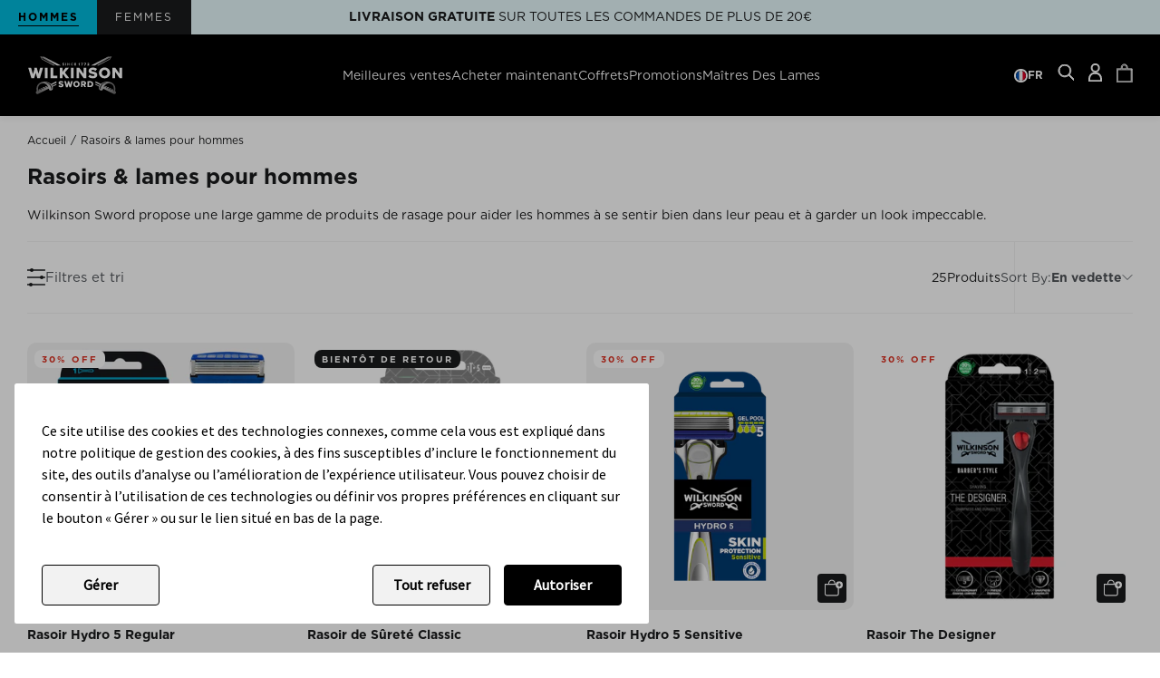

--- FILE ---
content_type: text/html; charset=utf-8
request_url: https://www.wilkinson-sword.fr/collections/rasage-pour-hommes?page=1
body_size: 38528
content:
<!doctype html>
<html lang="fr">
  <head>
    
  
  <!-- Google Tag Manager -->
  <script>(function(w,d,s,l,i){w[l]=w[l]||[];w[l].push({'gtm.start':
    new Date().getTime(),event:'gtm.js'});var f=d.getElementsByTagName(s)[0],
    j=d.createElement(s),dl=l!='dataLayer'?'&l='+l:'';j.async=true;j.src=
    'https://www.googletagmanager.com/gtm.js?id='+i+dl;f.parentNode.insertBefore(j,f);
    })(window,document,'script','dataLayer','GTM-M7KSVLH');</script>
  <!-- End Google Tag Manager -->
  

        <!-- loqate -->
    <script>(function(n,t,i,r){var u,f;n[i]=n[i]||{},n[i].initial={accountCode:"EDGEW11112",host:"EDGEW11112.pcapredict.com"},n[i].on=n[i].on||function(){(n[i].onq=n[i].onq||[]).push(arguments)},u=t.createElement("script"),u.async=!0,u.src=r,f=t.getElementsByTagName("script")[0],f.parentNode.insertBefore(u,f)})(window,document,"pca","//EDGEW11112.pcapredict.com/js/sensor.js")</script>
    <!-- loqate -->

    
    <meta charset="UTF-8">
    <meta http-equiv="X-UA-Compatible" content="IE=edge">
    <meta name="viewport" content="width=device-width, initial-scale=1.0">

    <script type="application/ld+json">
    {
      "@context": "https://schema.org",
      "@type": "Organization",
      "name": "Wilkinson Sword",
      "url": "https://www.wilkinsonsword.com/",
      "sameAs": [
        "https://www.facebook.com/WilkinsonSwordMenUK/",
        "https://www.instagram.com/wilkinsonswordmenuk/",
        "https://www.tiktok.com/@wilkinsonswordmen_uk",
        "https://www.facebook.com/WilkinsonSwordWomenUKIreland/",
        "https://www.instagram.com/intuition_by_wilkinson_sword/",
        "https://www.tiktok.com/@intuition_wilkinsonsword"
      ]
    }
    </script>
    
      <meta name="description" content="Chez Wilkinson Sword, nous proposons une gamme inégalée de produits de rasage pour rendre le rasage des hommes meilleur que jamais. Découvrez notre gamme complète de produits ici.">
    

    
      <link rel="shortcut icon" href="//www.wilkinson-sword.fr/cdn/shop/files/Favicon.png?v=1652792614&width=32" type="image/png">
      <link rel="apple-touch-icon" href="//www.wilkinson-sword.fr/cdn/shop/files/Favicon.png?v=1652792614&width=180">
    

    
    <link rel="dns-prefetch" href="https://cdn.shopify.com">

    
    


  <link href="//www.wilkinson-sword.fr/cdn/shop/t/56/assets/uwp.legacy-main.DAhUkibx.css" rel="stylesheet" type="text/css" media="all" />




  <link href="//www.wilkinson-sword.fr/cdn/shop/t/56/assets/uwp.main.Cw98wIBv.css" rel="stylesheet" type="text/css" media="all" />



    
    <script type="text/javascript" src="https://static.klaviyo.com/onsite/js/klaviyo.js?company_id=QyRJNx"></script>

    
    

<script>
  window.themeVars = window.themeVars || {};
  window.themeVars.locale = {
    country: {
      code: "FR",
      name: "France",
    },
    language: {"shop_locale":{"locale":"fr","enabled":true,"primary":true,"published":true}},
    market: {
      handle: "10633cdf-649f-4247-9f57-abcc44b07ad2",
      id: 2827813034,
    },
  };

  window.themeVars.strings = {
    search: {
      noResults: "Aucun résultat trouvé pour « {{terms}} ». Vérifiez l\u0026#39;orthographe ou utilisez un autre mot ou une autre expression.",
      viewProduct: "Voir le produit",
      showingResults: "Translation missing: fr.search.showing_results",
      searchResults: "Résultats de la recherche",
    }
  };

  window.themeVars.icons = {
    close: `

    <svg class="" width="14" height="13" viewBox="0 0 14 13" fill="none" xmlns="http://www.w3.org/2000/svg">
      <line x1="1.25192" y1="12.6464" x2="13.2519" y2="0.646454" stroke="currentColor"/>
      <line x1="1.35355" y1="0.646447" x2="13.3535" y2="12.6464" stroke="currentColor"/>
    </svg>

  
`
  };

  window.themeVars.storeSelect = "wilkinsonsword";

  window.themeVars.config = {
    storefrontApiToken: "883489d3161315e047ff9fcec329c3a9",
    storefrontApiVersion: "2024-01",
  };

  window.themeVars.store = {
    permanent_domain: "wilkinson-sword-france.myshopify.com"
  };

  // Continue selling message
  window.themeVars.continueSellingMessage = "Coming into stock, ships within 7 days";
</script>

    


<link rel="canonical" href="https://www.wilkinson-sword.fr/collections/rasage-pour-hommes">


<title>Hommes - Wilkinson Sword FR
&nbsp;&ndash; Wilkinson Sword France</title>







<script>
  var ThemeVars = {

    moneyFormat: "{{amount_with_comma_separator}} €",
    store: "wilkinson-sword-france.myshopify.com",

    

    

    
      collection: {
        products_count: 25,
        products_per_page: 16
      },
    

    template: {
      directory: null,
      name: "collection",
      suffix: null
    },

    theme: {
      id: 189365944707,
      name: "ws-fr\/main - Backup v1.5.1 [4\/12\/25 12:09]",
      role: "main"
    },

    ageConsent: {
      title: "Confirm Your Age",
      text: "Please confirm if you are over 18 years of age",
      button_text: "I am over 18",
      cancel_text: null
    },

    country_option_tags: `<option value="France" data-provinces="[]">France</option>`,

    currency: {
      name: "Euro",
      iso_code: "EUR",
      symbol: "€"
    },

    search: {
      shop_all: "Voir tous les articles",
      card_button_text: "Acheter maintenant",
      no_results: "Aucun résultat trouvé pour « {{terms}} ». Vérifiez l\u0026#39;orthographe ou utilisez un autre mot ou une autre expression."
    },

    localization: {
      available_countries: ["France"],
      available_languages: [{"shop_locale":{"locale":"fr","enabled":true,"primary":true,"published":true}}],
      country: "France",
      language: {"shop_locale":{"locale":"fr","enabled":true,"primary":true,"published":true}}
    },

    strings: {
      product: {
        how_many_blades: "De combien de lames avez-vous besoin ?",
        one_time_title: "Achat unique",
        one_time_subtitle: "Achetez ce produit une seule fois, sans engagement futur.",
        subscription_title: "Abonnez-vous et économisez",
        subscription_saving: "Économisez {{ discount }}",
        subscription_details_title: "Détails de l\u0026#39;abonnement",
        subscription_details_html: "\u003cp\u003eUn montant de {{ price }} vous sera facturé tous les {{ frequency }} à compter du {{ date }}. Vous pouvez à tout moment sauter une livraison, suspendre ou modifier votre abonnement.\u003c\/p\u003e \u003cp\u003eVous avez d'autres questions ? \u003ca href='#'\u003eConsultez notre FAQ\u003c\/a\u003e\u003c\/p\u003e",
        subscription_faq_html: "\u003cp\u003eVous avez d'autres questions ? \u003ca href='#'\u003eConsultez notre FAQ\u003c\/a\u003e\u003c\/p\u003e",
        subscription_frequency: "Tous les {{ frequency }}",
        subscription_best_value_title: "Meilleure offre",
        add_to_cart: "Ajouter au panier",
      }
    },

    icons: {
      chevron_down: `

    <svg class="" width="12" height="7" viewBox="0 0 12 7" fill="none" xmlns="http://www.w3.org/2000/svg">
      <path d="M1 1L6 6L11 1" stroke="currentColor" stroke-linecap="round"/>
    </svg>

  
`,
    },

    
      swatches: {
        
      }
    
  }
</script>

    


  <script src="//www.wilkinson-sword.fr/cdn/shop/t/56/assets/uwp.main.CO8yVyi3.js" type="module" crossorigin="anonymous"></script>
  <link rel="modulepreload" href="//www.wilkinson-sword.fr/cdn/shop/t/56/assets/uwp.utils.Bx0s6uU-.js" crossorigin="anonymous">



    <script
      src="https://cdn-widgetsrepository.yotpo.com/v1/loader/a66jS0vMNNMMB3hRUUqBINWcPFoxp4pI43zoqAME?languageCode=fr"
      async
    ></script>
    <script src="https://assets.gocertify.me/assets/embed.js" data-autoload="false" defer async></script>
    
    

    


    
    <script>window.performance && window.performance.mark && window.performance.mark('shopify.content_for_header.start');</script><meta name="facebook-domain-verification" content="y7xb81k3fnjsh3x9fa1ji1rbpzohdb">
<meta id="shopify-digital-wallet" name="shopify-digital-wallet" content="/61366108330/digital_wallets/dialog">
<meta name="shopify-checkout-api-token" content="08622d389c7d1cf1ee7408b7e7dd9e9d">
<link rel="alternate" type="application/atom+xml" title="Feed" href="/collections/rasage-pour-hommes.atom" />
<link rel="next" href="/collections/rasage-pour-hommes?page=2">
<link rel="alternate" type="application/json+oembed" href="https://www.wilkinson-sword.fr/collections/rasage-pour-hommes.oembed">
<script async="async" src="/checkouts/internal/preloads.js?locale=fr-FR"></script>
<link rel="preconnect" href="https://shop.app" crossorigin="anonymous">
<script async="async" src="https://shop.app/checkouts/internal/preloads.js?locale=fr-FR&shop_id=61366108330" crossorigin="anonymous"></script>
<script id="apple-pay-shop-capabilities" type="application/json">{"shopId":61366108330,"countryCode":"FR","currencyCode":"EUR","merchantCapabilities":["supports3DS"],"merchantId":"gid:\/\/shopify\/Shop\/61366108330","merchantName":"Wilkinson Sword France","requiredBillingContactFields":["postalAddress","email","phone"],"requiredShippingContactFields":["postalAddress","email","phone"],"shippingType":"shipping","supportedNetworks":["visa","masterCard","amex","maestro"],"total":{"type":"pending","label":"Wilkinson Sword France","amount":"1.00"},"shopifyPaymentsEnabled":true,"supportsSubscriptions":true}</script>
<script id="shopify-features" type="application/json">{"accessToken":"08622d389c7d1cf1ee7408b7e7dd9e9d","betas":["rich-media-storefront-analytics"],"domain":"www.wilkinson-sword.fr","predictiveSearch":true,"shopId":61366108330,"locale":"fr"}</script>
<script>var Shopify = Shopify || {};
Shopify.shop = "wilkinson-sword-france.myshopify.com";
Shopify.locale = "fr";
Shopify.currency = {"active":"EUR","rate":"1.0"};
Shopify.country = "FR";
Shopify.theme = {"name":"ws-fr\/main - Backup v1.5.1 [4\/12\/25 12:09]","id":189365944707,"schema_name":"UWP FW2 Theme","schema_version":"1.0.0","theme_store_id":null,"role":"main"};
Shopify.theme.handle = "null";
Shopify.theme.style = {"id":null,"handle":null};
Shopify.cdnHost = "www.wilkinson-sword.fr/cdn";
Shopify.routes = Shopify.routes || {};
Shopify.routes.root = "/";</script>
<script type="module">!function(o){(o.Shopify=o.Shopify||{}).modules=!0}(window);</script>
<script>!function(o){function n(){var o=[];function n(){o.push(Array.prototype.slice.apply(arguments))}return n.q=o,n}var t=o.Shopify=o.Shopify||{};t.loadFeatures=n(),t.autoloadFeatures=n()}(window);</script>
<script>
  window.ShopifyPay = window.ShopifyPay || {};
  window.ShopifyPay.apiHost = "shop.app\/pay";
  window.ShopifyPay.redirectState = null;
</script>
<script id="shop-js-analytics" type="application/json">{"pageType":"collection"}</script>
<script defer="defer" async type="module" src="//www.wilkinson-sword.fr/cdn/shopifycloud/shop-js/modules/v2/client.init-shop-cart-sync_XvpUV7qp.fr.esm.js"></script>
<script defer="defer" async type="module" src="//www.wilkinson-sword.fr/cdn/shopifycloud/shop-js/modules/v2/chunk.common_C2xzKNNs.esm.js"></script>
<script type="module">
  await import("//www.wilkinson-sword.fr/cdn/shopifycloud/shop-js/modules/v2/client.init-shop-cart-sync_XvpUV7qp.fr.esm.js");
await import("//www.wilkinson-sword.fr/cdn/shopifycloud/shop-js/modules/v2/chunk.common_C2xzKNNs.esm.js");

  window.Shopify.SignInWithShop?.initShopCartSync?.({"fedCMEnabled":true,"windoidEnabled":true});

</script>
<script>
  window.Shopify = window.Shopify || {};
  if (!window.Shopify.featureAssets) window.Shopify.featureAssets = {};
  window.Shopify.featureAssets['shop-js'] = {"shop-cart-sync":["modules/v2/client.shop-cart-sync_C66VAAYi.fr.esm.js","modules/v2/chunk.common_C2xzKNNs.esm.js"],"init-fed-cm":["modules/v2/client.init-fed-cm_By4eIqYa.fr.esm.js","modules/v2/chunk.common_C2xzKNNs.esm.js"],"shop-button":["modules/v2/client.shop-button_Bz0N9rYp.fr.esm.js","modules/v2/chunk.common_C2xzKNNs.esm.js"],"shop-cash-offers":["modules/v2/client.shop-cash-offers_B90ok608.fr.esm.js","modules/v2/chunk.common_C2xzKNNs.esm.js","modules/v2/chunk.modal_7MqWQJ87.esm.js"],"init-windoid":["modules/v2/client.init-windoid_CdJe_Ee3.fr.esm.js","modules/v2/chunk.common_C2xzKNNs.esm.js"],"shop-toast-manager":["modules/v2/client.shop-toast-manager_kCJHoUCw.fr.esm.js","modules/v2/chunk.common_C2xzKNNs.esm.js"],"init-shop-email-lookup-coordinator":["modules/v2/client.init-shop-email-lookup-coordinator_BPuRLqHy.fr.esm.js","modules/v2/chunk.common_C2xzKNNs.esm.js"],"init-shop-cart-sync":["modules/v2/client.init-shop-cart-sync_XvpUV7qp.fr.esm.js","modules/v2/chunk.common_C2xzKNNs.esm.js"],"avatar":["modules/v2/client.avatar_BTnouDA3.fr.esm.js"],"pay-button":["modules/v2/client.pay-button_CmFhG2BZ.fr.esm.js","modules/v2/chunk.common_C2xzKNNs.esm.js"],"init-customer-accounts":["modules/v2/client.init-customer-accounts_C5-IhKGM.fr.esm.js","modules/v2/client.shop-login-button_DrlPOW6Z.fr.esm.js","modules/v2/chunk.common_C2xzKNNs.esm.js","modules/v2/chunk.modal_7MqWQJ87.esm.js"],"init-shop-for-new-customer-accounts":["modules/v2/client.init-shop-for-new-customer-accounts_Cv1WqR1n.fr.esm.js","modules/v2/client.shop-login-button_DrlPOW6Z.fr.esm.js","modules/v2/chunk.common_C2xzKNNs.esm.js","modules/v2/chunk.modal_7MqWQJ87.esm.js"],"shop-login-button":["modules/v2/client.shop-login-button_DrlPOW6Z.fr.esm.js","modules/v2/chunk.common_C2xzKNNs.esm.js","modules/v2/chunk.modal_7MqWQJ87.esm.js"],"init-customer-accounts-sign-up":["modules/v2/client.init-customer-accounts-sign-up_Dqgdz3C3.fr.esm.js","modules/v2/client.shop-login-button_DrlPOW6Z.fr.esm.js","modules/v2/chunk.common_C2xzKNNs.esm.js","modules/v2/chunk.modal_7MqWQJ87.esm.js"],"shop-follow-button":["modules/v2/client.shop-follow-button_D7RRykwK.fr.esm.js","modules/v2/chunk.common_C2xzKNNs.esm.js","modules/v2/chunk.modal_7MqWQJ87.esm.js"],"checkout-modal":["modules/v2/client.checkout-modal_NILs_SXn.fr.esm.js","modules/v2/chunk.common_C2xzKNNs.esm.js","modules/v2/chunk.modal_7MqWQJ87.esm.js"],"lead-capture":["modules/v2/client.lead-capture_CSmE_fhP.fr.esm.js","modules/v2/chunk.common_C2xzKNNs.esm.js","modules/v2/chunk.modal_7MqWQJ87.esm.js"],"shop-login":["modules/v2/client.shop-login_CKcjyRl_.fr.esm.js","modules/v2/chunk.common_C2xzKNNs.esm.js","modules/v2/chunk.modal_7MqWQJ87.esm.js"],"payment-terms":["modules/v2/client.payment-terms_eoGasybT.fr.esm.js","modules/v2/chunk.common_C2xzKNNs.esm.js","modules/v2/chunk.modal_7MqWQJ87.esm.js"]};
</script>
<script>(function() {
  var isLoaded = false;
  function asyncLoad() {
    if (isLoaded) return;
    isLoaded = true;
    var urls = ["https:\/\/d26ky332zktp97.cloudfront.net\/shops\/kZ8PzLmpAKEwSXChu\/colibrius-m.js?shop=wilkinson-sword-france.myshopify.com","https:\/\/static.rechargecdn.com\/assets\/js\/widget.min.js?shop=wilkinson-sword-france.myshopify.com"];
    for (var i = 0; i < urls.length; i++) {
      var s = document.createElement('script');
      s.type = 'text/javascript';
      s.async = true;
      s.src = urls[i];
      var x = document.getElementsByTagName('script')[0];
      x.parentNode.insertBefore(s, x);
    }
  };
  if(window.attachEvent) {
    window.attachEvent('onload', asyncLoad);
  } else {
    window.addEventListener('load', asyncLoad, false);
  }
})();</script>
<script id="__st">var __st={"a":61366108330,"offset":0,"reqid":"09c8beb3-8739-4e32-8c3c-17934bc21f7a-1768733010","pageurl":"www.wilkinson-sword.fr\/collections\/rasage-pour-hommes?page=1","u":"e5bd501f216e","p":"collection","rtyp":"collection","rid":289116061866};</script>
<script>window.ShopifyPaypalV4VisibilityTracking = true;</script>
<script id="captcha-bootstrap">!function(){'use strict';const t='contact',e='account',n='new_comment',o=[[t,t],['blogs',n],['comments',n],[t,'customer']],c=[[e,'customer_login'],[e,'guest_login'],[e,'recover_customer_password'],[e,'create_customer']],r=t=>t.map((([t,e])=>`form[action*='/${t}']:not([data-nocaptcha='true']) input[name='form_type'][value='${e}']`)).join(','),a=t=>()=>t?[...document.querySelectorAll(t)].map((t=>t.form)):[];function s(){const t=[...o],e=r(t);return a(e)}const i='password',u='form_key',d=['recaptcha-v3-token','g-recaptcha-response','h-captcha-response',i],f=()=>{try{return window.sessionStorage}catch{return}},m='__shopify_v',_=t=>t.elements[u];function p(t,e,n=!1){try{const o=window.sessionStorage,c=JSON.parse(o.getItem(e)),{data:r}=function(t){const{data:e,action:n}=t;return t[m]||n?{data:e,action:n}:{data:t,action:n}}(c);for(const[e,n]of Object.entries(r))t.elements[e]&&(t.elements[e].value=n);n&&o.removeItem(e)}catch(o){console.error('form repopulation failed',{error:o})}}const l='form_type',E='cptcha';function T(t){t.dataset[E]=!0}const w=window,h=w.document,L='Shopify',v='ce_forms',y='captcha';let A=!1;((t,e)=>{const n=(g='f06e6c50-85a8-45c8-87d0-21a2b65856fe',I='https://cdn.shopify.com/shopifycloud/storefront-forms-hcaptcha/ce_storefront_forms_captcha_hcaptcha.v1.5.2.iife.js',D={infoText:'Protégé par hCaptcha',privacyText:'Confidentialité',termsText:'Conditions'},(t,e,n)=>{const o=w[L][v],c=o.bindForm;if(c)return c(t,g,e,D).then(n);var r;o.q.push([[t,g,e,D],n]),r=I,A||(h.body.append(Object.assign(h.createElement('script'),{id:'captcha-provider',async:!0,src:r})),A=!0)});var g,I,D;w[L]=w[L]||{},w[L][v]=w[L][v]||{},w[L][v].q=[],w[L][y]=w[L][y]||{},w[L][y].protect=function(t,e){n(t,void 0,e),T(t)},Object.freeze(w[L][y]),function(t,e,n,w,h,L){const[v,y,A,g]=function(t,e,n){const i=e?o:[],u=t?c:[],d=[...i,...u],f=r(d),m=r(i),_=r(d.filter((([t,e])=>n.includes(e))));return[a(f),a(m),a(_),s()]}(w,h,L),I=t=>{const e=t.target;return e instanceof HTMLFormElement?e:e&&e.form},D=t=>v().includes(t);t.addEventListener('submit',(t=>{const e=I(t);if(!e)return;const n=D(e)&&!e.dataset.hcaptchaBound&&!e.dataset.recaptchaBound,o=_(e),c=g().includes(e)&&(!o||!o.value);(n||c)&&t.preventDefault(),c&&!n&&(function(t){try{if(!f())return;!function(t){const e=f();if(!e)return;const n=_(t);if(!n)return;const o=n.value;o&&e.removeItem(o)}(t);const e=Array.from(Array(32),(()=>Math.random().toString(36)[2])).join('');!function(t,e){_(t)||t.append(Object.assign(document.createElement('input'),{type:'hidden',name:u})),t.elements[u].value=e}(t,e),function(t,e){const n=f();if(!n)return;const o=[...t.querySelectorAll(`input[type='${i}']`)].map((({name:t})=>t)),c=[...d,...o],r={};for(const[a,s]of new FormData(t).entries())c.includes(a)||(r[a]=s);n.setItem(e,JSON.stringify({[m]:1,action:t.action,data:r}))}(t,e)}catch(e){console.error('failed to persist form',e)}}(e),e.submit())}));const S=(t,e)=>{t&&!t.dataset[E]&&(n(t,e.some((e=>e===t))),T(t))};for(const o of['focusin','change'])t.addEventListener(o,(t=>{const e=I(t);D(e)&&S(e,y())}));const B=e.get('form_key'),M=e.get(l),P=B&&M;t.addEventListener('DOMContentLoaded',(()=>{const t=y();if(P)for(const e of t)e.elements[l].value===M&&p(e,B);[...new Set([...A(),...v().filter((t=>'true'===t.dataset.shopifyCaptcha))])].forEach((e=>S(e,t)))}))}(h,new URLSearchParams(w.location.search),n,t,e,['guest_login'])})(!0,!0)}();</script>
<script integrity="sha256-4kQ18oKyAcykRKYeNunJcIwy7WH5gtpwJnB7kiuLZ1E=" data-source-attribution="shopify.loadfeatures" defer="defer" src="//www.wilkinson-sword.fr/cdn/shopifycloud/storefront/assets/storefront/load_feature-a0a9edcb.js" crossorigin="anonymous"></script>
<script crossorigin="anonymous" defer="defer" src="//www.wilkinson-sword.fr/cdn/shopifycloud/storefront/assets/shopify_pay/storefront-65b4c6d7.js?v=20250812"></script>
<script data-source-attribution="shopify.dynamic_checkout.dynamic.init">var Shopify=Shopify||{};Shopify.PaymentButton=Shopify.PaymentButton||{isStorefrontPortableWallets:!0,init:function(){window.Shopify.PaymentButton.init=function(){};var t=document.createElement("script");t.src="https://www.wilkinson-sword.fr/cdn/shopifycloud/portable-wallets/latest/portable-wallets.fr.js",t.type="module",document.head.appendChild(t)}};
</script>
<script data-source-attribution="shopify.dynamic_checkout.buyer_consent">
  function portableWalletsHideBuyerConsent(e){var t=document.getElementById("shopify-buyer-consent"),n=document.getElementById("shopify-subscription-policy-button");t&&n&&(t.classList.add("hidden"),t.setAttribute("aria-hidden","true"),n.removeEventListener("click",e))}function portableWalletsShowBuyerConsent(e){var t=document.getElementById("shopify-buyer-consent"),n=document.getElementById("shopify-subscription-policy-button");t&&n&&(t.classList.remove("hidden"),t.removeAttribute("aria-hidden"),n.addEventListener("click",e))}window.Shopify?.PaymentButton&&(window.Shopify.PaymentButton.hideBuyerConsent=portableWalletsHideBuyerConsent,window.Shopify.PaymentButton.showBuyerConsent=portableWalletsShowBuyerConsent);
</script>
<script data-source-attribution="shopify.dynamic_checkout.cart.bootstrap">document.addEventListener("DOMContentLoaded",(function(){function t(){return document.querySelector("shopify-accelerated-checkout-cart, shopify-accelerated-checkout")}if(t())Shopify.PaymentButton.init();else{new MutationObserver((function(e,n){t()&&(Shopify.PaymentButton.init(),n.disconnect())})).observe(document.body,{childList:!0,subtree:!0})}}));
</script>
<link id="shopify-accelerated-checkout-styles" rel="stylesheet" media="screen" href="https://www.wilkinson-sword.fr/cdn/shopifycloud/portable-wallets/latest/accelerated-checkout-backwards-compat.css" crossorigin="anonymous">
<style id="shopify-accelerated-checkout-cart">
        #shopify-buyer-consent {
  margin-top: 1em;
  display: inline-block;
  width: 100%;
}

#shopify-buyer-consent.hidden {
  display: none;
}

#shopify-subscription-policy-button {
  background: none;
  border: none;
  padding: 0;
  text-decoration: underline;
  font-size: inherit;
  cursor: pointer;
}

#shopify-subscription-policy-button::before {
  box-shadow: none;
}

      </style>

<script>window.performance && window.performance.mark && window.performance.mark('shopify.content_for_header.end');</script>

    
  <!-- Custom script: TrustArc -->
  <script type="text/javascript" async="async" src="https://consent.trustarc.com/v2/notice/zqebz9?cookieLink=https://www.wilkinson-sword.fr/pages/avis-relatif-aux-cookies&cookieLinkText=Cookies&privacypolicylink=https://www.wilkinson-sword.fr/policies/privacy-policy&privacypolicylinktext=Politique de confidentialité&locale=fr"></script>
  <!-- End custom script: TrustArc -->


  <style>
    .quickshop-modal{
      z-index:999 !important;
    }
  </style>
  


<script type="application/ld+json">
  {
    "@context": "http://schema.org",
    "@type": "BreadcrumbList",
"itemListElement": [{
"@type": "ListItem",
"position": 1,
"name": "Accueil",
"item": "https://www.wilkinson-sword.fr"
},{
"@type": "ListItem",
"position": 2,
"name": "Rasoirs \u0026 lames pour hommes",
"item": "https://www.wilkinson-sword.fr/collections/rasage-pour-hommes"
}]
  }
  </script>

  <meta name="google-site-verification" content="3vDxEMD4cNymt1R-k5zmI4vwjtRnpxqlV-izzuj2Ekg" />
<!-- BEGIN app block: shopify://apps/yotpo-product-reviews/blocks/settings/eb7dfd7d-db44-4334-bc49-c893b51b36cf -->


  <script type="text/javascript" src="https://cdn-widgetsrepository.yotpo.com/v1/loader/npOr77BGGxUBWEUYEnOYqbw6IY1BoXRjz15lAY1o?languageCode=fr" async></script>



  
<!-- END app block --><!-- BEGIN app block: shopify://apps/littledata-the-data-layer/blocks/LittledataLayer/45a35ed8-a2b2-46c3-84fa-6f58497c5345 -->
    <script type="application/javascript">
      try {
        window.LittledataLayer = {
          ...({"betaTester":false,"productListLinksHaveImages":false,"productListLinksHavePrices":false,"debug":false,"hideBranding":false,"sendNoteAttributes":true,"ecommerce":{"impressions":[]},"version":"v11.0.1","transactionWatcherURL":"https://transactions.littledata.io","referralExclusion":"/(paypal|visa|MasterCard|clicksafe|arcot\\.com|geschuetzteinkaufen|checkout\\.shopify\\.com|checkout\\.rechargeapps\\.com|portal\\.afterpay\\.com|payfort)/","hasCustomPixel":false,"googleAnalytics4":{"disabledRecurring":false,"disabledEvents":[],"doNotTrackReplaceState":false,"productIdentifier":"VARIANT_ID","uniqueIdentifierForOrders":"orderName","ordersFilteredBySourceName":[],"clientSidePurchase":false,"measurementId":"G-SCXZPK7Y7Y","googleSignals":true,"cookieUpdate":true,"extraLinkerDomains":[],"usePageTypeForListName":false,"sendUserDataBefore322":true,"respectUserTrackingConsent":true,"attributionBoost":true,"recurringAttributionBoost":true}}),
          country: "FR",
          language: "fr",
          market: {
            id: 2827813034,
            handle: "10633cdf-649f-4247-9f57-abcc44b07ad2"
          }
        }
        
      } catch {}

      
      console.log(`%cThis store uses Littledata 🚀 to automate its Google Analytics setup and make better, data-driven decisions. Learn more at https://apps.shopify.com/littledata`,'color: #088f87;',);
      
    </script>
    
        <script async type="text/javascript" src="https://cdn.shopify.com/extensions/019bb2bb-5881-79a1-b634-4a2ea7e40320/littledata-shopify-tracker-116/assets/colibrius-g.js"></script>
    
    
    
    
    
    
    
    


<!-- END app block --><link href="https://monorail-edge.shopifysvc.com" rel="dns-prefetch">
<script>(function(){if ("sendBeacon" in navigator && "performance" in window) {try {var session_token_from_headers = performance.getEntriesByType('navigation')[0].serverTiming.find(x => x.name == '_s').description;} catch {var session_token_from_headers = undefined;}var session_cookie_matches = document.cookie.match(/_shopify_s=([^;]*)/);var session_token_from_cookie = session_cookie_matches && session_cookie_matches.length === 2 ? session_cookie_matches[1] : "";var session_token = session_token_from_headers || session_token_from_cookie || "";function handle_abandonment_event(e) {var entries = performance.getEntries().filter(function(entry) {return /monorail-edge.shopifysvc.com/.test(entry.name);});if (!window.abandonment_tracked && entries.length === 0) {window.abandonment_tracked = true;var currentMs = Date.now();var navigation_start = performance.timing.navigationStart;var payload = {shop_id: 61366108330,url: window.location.href,navigation_start,duration: currentMs - navigation_start,session_token,page_type: "collection"};window.navigator.sendBeacon("https://monorail-edge.shopifysvc.com/v1/produce", JSON.stringify({schema_id: "online_store_buyer_site_abandonment/1.1",payload: payload,metadata: {event_created_at_ms: currentMs,event_sent_at_ms: currentMs}}));}}window.addEventListener('pagehide', handle_abandonment_event);}}());</script>
<script id="web-pixels-manager-setup">(function e(e,d,r,n,o){if(void 0===o&&(o={}),!Boolean(null===(a=null===(i=window.Shopify)||void 0===i?void 0:i.analytics)||void 0===a?void 0:a.replayQueue)){var i,a;window.Shopify=window.Shopify||{};var t=window.Shopify;t.analytics=t.analytics||{};var s=t.analytics;s.replayQueue=[],s.publish=function(e,d,r){return s.replayQueue.push([e,d,r]),!0};try{self.performance.mark("wpm:start")}catch(e){}var l=function(){var e={modern:/Edge?\/(1{2}[4-9]|1[2-9]\d|[2-9]\d{2}|\d{4,})\.\d+(\.\d+|)|Firefox\/(1{2}[4-9]|1[2-9]\d|[2-9]\d{2}|\d{4,})\.\d+(\.\d+|)|Chrom(ium|e)\/(9{2}|\d{3,})\.\d+(\.\d+|)|(Maci|X1{2}).+ Version\/(15\.\d+|(1[6-9]|[2-9]\d|\d{3,})\.\d+)([,.]\d+|)( \(\w+\)|)( Mobile\/\w+|) Safari\/|Chrome.+OPR\/(9{2}|\d{3,})\.\d+\.\d+|(CPU[ +]OS|iPhone[ +]OS|CPU[ +]iPhone|CPU IPhone OS|CPU iPad OS)[ +]+(15[._]\d+|(1[6-9]|[2-9]\d|\d{3,})[._]\d+)([._]\d+|)|Android:?[ /-](13[3-9]|1[4-9]\d|[2-9]\d{2}|\d{4,})(\.\d+|)(\.\d+|)|Android.+Firefox\/(13[5-9]|1[4-9]\d|[2-9]\d{2}|\d{4,})\.\d+(\.\d+|)|Android.+Chrom(ium|e)\/(13[3-9]|1[4-9]\d|[2-9]\d{2}|\d{4,})\.\d+(\.\d+|)|SamsungBrowser\/([2-9]\d|\d{3,})\.\d+/,legacy:/Edge?\/(1[6-9]|[2-9]\d|\d{3,})\.\d+(\.\d+|)|Firefox\/(5[4-9]|[6-9]\d|\d{3,})\.\d+(\.\d+|)|Chrom(ium|e)\/(5[1-9]|[6-9]\d|\d{3,})\.\d+(\.\d+|)([\d.]+$|.*Safari\/(?![\d.]+ Edge\/[\d.]+$))|(Maci|X1{2}).+ Version\/(10\.\d+|(1[1-9]|[2-9]\d|\d{3,})\.\d+)([,.]\d+|)( \(\w+\)|)( Mobile\/\w+|) Safari\/|Chrome.+OPR\/(3[89]|[4-9]\d|\d{3,})\.\d+\.\d+|(CPU[ +]OS|iPhone[ +]OS|CPU[ +]iPhone|CPU IPhone OS|CPU iPad OS)[ +]+(10[._]\d+|(1[1-9]|[2-9]\d|\d{3,})[._]\d+)([._]\d+|)|Android:?[ /-](13[3-9]|1[4-9]\d|[2-9]\d{2}|\d{4,})(\.\d+|)(\.\d+|)|Mobile Safari.+OPR\/([89]\d|\d{3,})\.\d+\.\d+|Android.+Firefox\/(13[5-9]|1[4-9]\d|[2-9]\d{2}|\d{4,})\.\d+(\.\d+|)|Android.+Chrom(ium|e)\/(13[3-9]|1[4-9]\d|[2-9]\d{2}|\d{4,})\.\d+(\.\d+|)|Android.+(UC? ?Browser|UCWEB|U3)[ /]?(15\.([5-9]|\d{2,})|(1[6-9]|[2-9]\d|\d{3,})\.\d+)\.\d+|SamsungBrowser\/(5\.\d+|([6-9]|\d{2,})\.\d+)|Android.+MQ{2}Browser\/(14(\.(9|\d{2,})|)|(1[5-9]|[2-9]\d|\d{3,})(\.\d+|))(\.\d+|)|K[Aa][Ii]OS\/(3\.\d+|([4-9]|\d{2,})\.\d+)(\.\d+|)/},d=e.modern,r=e.legacy,n=navigator.userAgent;return n.match(d)?"modern":n.match(r)?"legacy":"unknown"}(),u="modern"===l?"modern":"legacy",c=(null!=n?n:{modern:"",legacy:""})[u],f=function(e){return[e.baseUrl,"/wpm","/b",e.hashVersion,"modern"===e.buildTarget?"m":"l",".js"].join("")}({baseUrl:d,hashVersion:r,buildTarget:u}),m=function(e){var d=e.version,r=e.bundleTarget,n=e.surface,o=e.pageUrl,i=e.monorailEndpoint;return{emit:function(e){var a=e.status,t=e.errorMsg,s=(new Date).getTime(),l=JSON.stringify({metadata:{event_sent_at_ms:s},events:[{schema_id:"web_pixels_manager_load/3.1",payload:{version:d,bundle_target:r,page_url:o,status:a,surface:n,error_msg:t},metadata:{event_created_at_ms:s}}]});if(!i)return console&&console.warn&&console.warn("[Web Pixels Manager] No Monorail endpoint provided, skipping logging."),!1;try{return self.navigator.sendBeacon.bind(self.navigator)(i,l)}catch(e){}var u=new XMLHttpRequest;try{return u.open("POST",i,!0),u.setRequestHeader("Content-Type","text/plain"),u.send(l),!0}catch(e){return console&&console.warn&&console.warn("[Web Pixels Manager] Got an unhandled error while logging to Monorail."),!1}}}}({version:r,bundleTarget:l,surface:e.surface,pageUrl:self.location.href,monorailEndpoint:e.monorailEndpoint});try{o.browserTarget=l,function(e){var d=e.src,r=e.async,n=void 0===r||r,o=e.onload,i=e.onerror,a=e.sri,t=e.scriptDataAttributes,s=void 0===t?{}:t,l=document.createElement("script"),u=document.querySelector("head"),c=document.querySelector("body");if(l.async=n,l.src=d,a&&(l.integrity=a,l.crossOrigin="anonymous"),s)for(var f in s)if(Object.prototype.hasOwnProperty.call(s,f))try{l.dataset[f]=s[f]}catch(e){}if(o&&l.addEventListener("load",o),i&&l.addEventListener("error",i),u)u.appendChild(l);else{if(!c)throw new Error("Did not find a head or body element to append the script");c.appendChild(l)}}({src:f,async:!0,onload:function(){if(!function(){var e,d;return Boolean(null===(d=null===(e=window.Shopify)||void 0===e?void 0:e.analytics)||void 0===d?void 0:d.initialized)}()){var d=window.webPixelsManager.init(e)||void 0;if(d){var r=window.Shopify.analytics;r.replayQueue.forEach((function(e){var r=e[0],n=e[1],o=e[2];d.publishCustomEvent(r,n,o)})),r.replayQueue=[],r.publish=d.publishCustomEvent,r.visitor=d.visitor,r.initialized=!0}}},onerror:function(){return m.emit({status:"failed",errorMsg:"".concat(f," has failed to load")})},sri:function(e){var d=/^sha384-[A-Za-z0-9+/=]+$/;return"string"==typeof e&&d.test(e)}(c)?c:"",scriptDataAttributes:o}),m.emit({status:"loading"})}catch(e){m.emit({status:"failed",errorMsg:(null==e?void 0:e.message)||"Unknown error"})}}})({shopId: 61366108330,storefrontBaseUrl: "https://www.wilkinson-sword.fr",extensionsBaseUrl: "https://extensions.shopifycdn.com/cdn/shopifycloud/web-pixels-manager",monorailEndpoint: "https://monorail-edge.shopifysvc.com/unstable/produce_batch",surface: "storefront-renderer",enabledBetaFlags: ["2dca8a86"],webPixelsConfigList: [{"id":"222494890","configuration":"{\"shopId\":\"kZ8PzLmpAKEwSXChu\",\"env\":\"production\"}","eventPayloadVersion":"v1","runtimeContext":"STRICT","scriptVersion":"3b8433d694d974fcc2dc637689486813","type":"APP","apiClientId":1464241,"privacyPurposes":["ANALYTICS"],"dataSharingAdjustments":{"protectedCustomerApprovalScopes":["read_customer_address","read_customer_email","read_customer_name","read_customer_personal_data","read_customer_phone"]}},{"id":"146440362","configuration":"{\"pixel_id\":\"850155496849460\",\"pixel_type\":\"facebook_pixel\",\"metaapp_system_user_token\":\"-\"}","eventPayloadVersion":"v1","runtimeContext":"OPEN","scriptVersion":"ca16bc87fe92b6042fbaa3acc2fbdaa6","type":"APP","apiClientId":2329312,"privacyPurposes":["ANALYTICS","MARKETING","SALE_OF_DATA"],"dataSharingAdjustments":{"protectedCustomerApprovalScopes":["read_customer_address","read_customer_email","read_customer_name","read_customer_personal_data","read_customer_phone"]}},{"id":"shopify-app-pixel","configuration":"{}","eventPayloadVersion":"v1","runtimeContext":"STRICT","scriptVersion":"0450","apiClientId":"shopify-pixel","type":"APP","privacyPurposes":["ANALYTICS","MARKETING"]},{"id":"shopify-custom-pixel","eventPayloadVersion":"v1","runtimeContext":"LAX","scriptVersion":"0450","apiClientId":"shopify-pixel","type":"CUSTOM","privacyPurposes":["ANALYTICS","MARKETING"]}],isMerchantRequest: false,initData: {"shop":{"name":"Wilkinson Sword France","paymentSettings":{"currencyCode":"EUR"},"myshopifyDomain":"wilkinson-sword-france.myshopify.com","countryCode":"FR","storefrontUrl":"https:\/\/www.wilkinson-sword.fr"},"customer":null,"cart":null,"checkout":null,"productVariants":[],"purchasingCompany":null},},"https://www.wilkinson-sword.fr/cdn","fcfee988w5aeb613cpc8e4bc33m6693e112",{"modern":"","legacy":""},{"shopId":"61366108330","storefrontBaseUrl":"https:\/\/www.wilkinson-sword.fr","extensionBaseUrl":"https:\/\/extensions.shopifycdn.com\/cdn\/shopifycloud\/web-pixels-manager","surface":"storefront-renderer","enabledBetaFlags":"[\"2dca8a86\"]","isMerchantRequest":"false","hashVersion":"fcfee988w5aeb613cpc8e4bc33m6693e112","publish":"custom","events":"[[\"page_viewed\",{}],[\"collection_viewed\",{\"collection\":{\"id\":\"289116061866\",\"title\":\"Rasoirs \u0026 lames pour hommes\",\"productVariants\":[{\"price\":{\"amount\":6.26,\"currencyCode\":\"EUR\"},\"product\":{\"title\":\"Rasoir Hydro 5 Regular\",\"vendor\":\"Wilkinson Sword France\",\"id\":\"7884682723498\",\"untranslatedTitle\":\"Rasoir Hydro 5 Regular\",\"url\":\"\/products\/rasior-hydro-5-skin-protection\",\"type\":\"\"},\"id\":\"45160862187690\",\"image\":{\"src\":\"\/\/www.wilkinson-sword.fr\/cdn\/shop\/files\/Hydro-5-with-Handle.jpg?v=1730894622\"},\"sku\":\"00000000W950102201\",\"title\":\"Default Title\",\"untranslatedTitle\":\"Default Title\"},{\"price\":{\"amount\":12.56,\"currencyCode\":\"EUR\"},\"product\":{\"title\":\"Rasoir de Sûreté Classic\",\"vendor\":\"Wilkinson Sword France\",\"id\":\"7884683706538\",\"untranslatedTitle\":\"Rasoir de Sûreté Classic\",\"url\":\"\/products\/rasoir-de-surete-classic\",\"type\":\"\"},\"id\":\"45160863334570\",\"image\":{\"src\":\"\/\/www.wilkinson-sword.fr\/cdn\/shop\/files\/W302239500_4027800239504_FRONT.jpg?v=1698641974\"},\"sku\":\"00000000W302239500\",\"title\":\"Default Title\",\"untranslatedTitle\":\"Default Title\"},{\"price\":{\"amount\":6.65,\"currencyCode\":\"EUR\"},\"product\":{\"title\":\"Rasoir Hydro 5 Sensitive\",\"vendor\":\"Wilkinson Sword France\",\"id\":\"7884682657962\",\"untranslatedTitle\":\"Rasoir Hydro 5 Sensitive\",\"url\":\"\/products\/rasoir-hydro-5-skin-protection-sensitive\",\"type\":\"\"},\"id\":\"45160862122154\",\"image\":{\"src\":\"\/\/www.wilkinson-sword.fr\/cdn\/shop\/files\/Hydro_S_Carousel_4ca6e1db-5499-45a4-8a44-826ee000efcf.png?v=1698636664\"},\"sku\":\"00000000007004389E\",\"title\":\"Default Title\",\"untranslatedTitle\":\"Default Title\"},{\"price\":{\"amount\":10.43,\"currencyCode\":\"EUR\"},\"product\":{\"title\":\"Rasoir The Designer\",\"vendor\":\"Wilkinson Sword France\",\"id\":\"7884683051178\",\"untranslatedTitle\":\"Rasoir The Designer\",\"url\":\"\/products\/rasoir-the-designer\",\"type\":\"\"},\"id\":\"45160862580906\",\"image\":{\"src\":\"\/\/www.wilkinson-sword.fr\/cdn\/shop\/files\/W302121700EU-MS-OFTheDesigner2_1Razor402780012170093039275Front_fde518b3-be69-485d-84a0-1ab328d1b53b_1.jpg?v=1698664315\"},\"sku\":\"00000000W302121700\",\"title\":\"Default Title\",\"untranslatedTitle\":\"Default Title\"},{\"price\":{\"amount\":6.23,\"currencyCode\":\"EUR\"},\"product\":{\"title\":\"Rasoir Hydro 5 Ultimate\",\"vendor\":\"Wilkinson Sword France\",\"id\":\"7884682625194\",\"untranslatedTitle\":\"Rasoir Hydro 5 Ultimate\",\"url\":\"\/products\/rasoir-hydro-5-ultimate\",\"type\":\"\"},\"id\":\"45160862089386\",\"image\":{\"src\":\"\/\/www.wilkinson-sword.fr\/cdn\/shop\/files\/Hydro-5-Ultimate-With-Handle.jpg?v=1730894622\"},\"sku\":\"00000000W950154400\",\"title\":\"Default Title\",\"untranslatedTitle\":\"Default Title\"},{\"price\":{\"amount\":10.46,\"currencyCode\":\"EUR\"},\"product\":{\"title\":\"Lames Hydro 5 Sensitive\",\"vendor\":\"Wilkinson Sword France\",\"id\":\"7884682559658\",\"untranslatedTitle\":\"Lames Hydro 5 Sensitive\",\"url\":\"\/products\/lames-hydro-5-skin-protection-sensitive\",\"type\":\"\"},\"id\":\"45160862023850\",\"image\":{\"src\":\"\/\/www.wilkinson-sword.fr\/cdn\/shop\/files\/Hydro-5-Sensitive-Blades.jpg?v=1730894220\"},\"sku\":\"00000000007004025E\",\"title\":\"Default Title\",\"untranslatedTitle\":\"Default Title\"},{\"price\":{\"amount\":11.83,\"currencyCode\":\"EUR\"},\"product\":{\"title\":\"Lames Hydro 5 Ultimate\",\"vendor\":\"Wilkinson Sword France\",\"id\":\"7884682592426\",\"untranslatedTitle\":\"Lames Hydro 5 Ultimate\",\"url\":\"\/products\/lames-hydro-5-ultimate\",\"type\":\"\"},\"id\":\"45160862056618\",\"image\":{\"src\":\"\/\/www.wilkinson-sword.fr\/cdn\/shop\/files\/Hydro-5-Ultimate-Blades.jpg?v=1730894220\"},\"sku\":\"00000000W950103900\",\"title\":\"Default Title\",\"untranslatedTitle\":\"Default Title\"},{\"price\":{\"amount\":6.93,\"currencyCode\":\"EUR\"},\"product\":{\"title\":\"Lames Hydro 3\",\"vendor\":\"Wilkinson Sword France\",\"id\":\"7884682494122\",\"untranslatedTitle\":\"Lames Hydro 3\",\"url\":\"\/products\/lames-hydro-3-skin-protection\",\"type\":\"\"},\"id\":\"45160861958314\",\"image\":{\"src\":\"\/\/www.wilkinson-sword.fr\/cdn\/shop\/files\/Hydro-3-Blades.jpg?v=1730894612\"},\"sku\":\"00000000007004020E\",\"title\":\"Default Title\",\"untranslatedTitle\":\"Default Title\"},{\"price\":{\"amount\":9.76,\"currencyCode\":\"EUR\"},\"product\":{\"title\":\"Lames Hydro 5 Regular\",\"vendor\":\"Wilkinson Sword France\",\"id\":\"7884682526890\",\"untranslatedTitle\":\"Lames Hydro 5 Regular\",\"url\":\"\/products\/lames-hydro-5-skin-protection-regular\",\"type\":\"\"},\"id\":\"45160861991082\",\"image\":{\"src\":\"\/\/www.wilkinson-sword.fr\/cdn\/shop\/files\/Hydro-5-Blades.jpg?v=1730894220\"},\"sku\":\"00000000007004022E\",\"title\":\"Default Title\",\"untranslatedTitle\":\"Default Title\"},{\"price\":{\"amount\":10.43,\"currencyCode\":\"EUR\"},\"product\":{\"title\":\"Lames The Designer\",\"vendor\":\"Wilkinson Sword France\",\"id\":\"7884683083946\",\"untranslatedTitle\":\"Lames The Designer\",\"url\":\"\/products\/lames-the-designer\",\"type\":\"\"},\"id\":\"45160862613674\",\"image\":{\"src\":\"\/\/www.wilkinson-sword.fr\/cdn\/shop\/files\/Untitleddesign_6.png?v=1699875316\"},\"sku\":\"00000000W302122300\",\"title\":\"Default Title\",\"untranslatedTitle\":\"Default Title\"},{\"price\":{\"amount\":10.49,\"currencyCode\":\"EUR\"},\"product\":{\"title\":\"Shavette The Pioneer Barber's Style\",\"vendor\":\"Wilkinson Sword France\",\"id\":\"7884683641002\",\"untranslatedTitle\":\"Shavette The Pioneer Barber's Style\",\"url\":\"\/products\/shavette-pour-hommes-the-pioneer-barbers-style\",\"type\":\"\"},\"id\":\"45160863269034\",\"image\":{\"src\":\"\/\/www.wilkinson-sword.fr\/cdn\/shop\/files\/W30229900_4027800211203Carousel_1.jpg?v=1698671202\"},\"sku\":\"00000000W302229900\",\"title\":\"Default Title\",\"untranslatedTitle\":\"Default Title\"},{\"price\":{\"amount\":2.45,\"currencyCode\":\"EUR\"},\"product\":{\"title\":\"Lames de rasoir de Sûreté Classic\",\"vendor\":\"Wilkinson Sword France\",\"id\":\"7884683739306\",\"untranslatedTitle\":\"Lames de rasoir de Sûreté Classic\",\"url\":\"\/products\/lames-de-rasoir-de-surete-classic\",\"type\":\"\"},\"id\":\"45160863367338\",\"image\":{\"src\":\"\/\/www.wilkinson-sword.fr\/cdn\/shop\/files\/alxso0my89zw94kvotix_51e475eb-78a4-477b-a3d7-05db67769406.png?v=1698642114\"},\"sku\":\"00000000W302246300\",\"title\":\"Default Title\",\"untranslatedTitle\":\"Default Title\"},{\"price\":{\"amount\":7.66,\"currencyCode\":\"EUR\"},\"product\":{\"title\":\"Rasoir Xtreme 3 Sensitive\",\"vendor\":\"Wilkinson Sword France\",\"id\":\"7884684099754\",\"untranslatedTitle\":\"Rasoir Xtreme 3 Sensitive\",\"url\":\"\/products\/rasoir-xtreme-3-sensitive\",\"type\":\"\"},\"id\":\"45160863760554\",\"image\":{\"src\":\"\/\/www.wilkinson-sword.fr\/cdn\/shop\/files\/W302333500EU-DB-XDEUXtreme3Sensitive8ctFRONTFOIL402780001050993039105Front_1.png?v=1698646509\"},\"sku\":\"00000000W302333500\",\"title\":\"Default Title\",\"untranslatedTitle\":\"Default Title\"},{\"price\":{\"amount\":10.46,\"currencyCode\":\"EUR\"},\"product\":{\"title\":\"Lames Hydro Comfort Skin Reset\",\"vendor\":\"Wilkinson Sword France\",\"id\":\"7884683149482\",\"untranslatedTitle\":\"Lames Hydro Comfort Skin Reset\",\"url\":\"\/products\/lames-hydro-comfort-skin-reset\",\"type\":\"\"},\"id\":\"45160862679210\",\"image\":{\"src\":\"\/\/www.wilkinson-sword.fr\/cdn\/shop\/files\/ruugkgiauzb4lbi6ex0p_1.png?v=1698638149\"},\"sku\":\"00000000W302123200\",\"title\":\"Default Title\",\"untranslatedTitle\":\"Default Title\"},{\"price\":{\"amount\":11.16,\"currencyCode\":\"EUR\"},\"product\":{\"title\":\"Lames Protector 3\",\"vendor\":\"Wilkinson Sword France\",\"id\":\"7884682789034\",\"untranslatedTitle\":\"Lames Protector 3\",\"url\":\"\/products\/lames-protector-3\",\"type\":\"\"},\"id\":\"45160862285994\",\"image\":{\"src\":\"\/\/www.wilkinson-sword.fr\/cdn\/shop\/files\/i2h7zyr2wtslvku8epgo.jpg?v=1698639689\"},\"sku\":\"000000000070051360\",\"title\":\"Default Title\",\"untranslatedTitle\":\"Default Title\"},{\"price\":{\"amount\":8.33,\"currencyCode\":\"EUR\"},\"product\":{\"title\":\"Rasoir Hydro Comfort Skin Reset\",\"vendor\":\"Wilkinson Sword France\",\"id\":\"7884683116714\",\"untranslatedTitle\":\"Rasoir Hydro Comfort Skin Reset\",\"url\":\"\/products\/rasoir-hydro-comfort-skin-reset\",\"type\":\"\"},\"id\":\"45160862646442\",\"image\":{\"src\":\"\/\/www.wilkinson-sword.fr\/cdn\/shop\/files\/rqvhklzjxoi62valhsdk_1.png?v=1698638101\"},\"sku\":\"00000000W302123000\",\"title\":\"Default Title\",\"untranslatedTitle\":\"Default Title\"},{\"price\":{\"amount\":7.66,\"currencyCode\":\"EUR\"},\"product\":{\"title\":\"Rasoir Xtreme 3 Ultimate Comfort\",\"vendor\":\"Wilkinson Sword France\",\"id\":\"7886319780010\",\"untranslatedTitle\":\"Rasoir Xtreme 3 Ultimate Comfort\",\"url\":\"\/products\/rasoir-xtreme-3-ultimate-comfort\",\"type\":\"\"},\"id\":\"45166074069162\",\"image\":{\"src\":\"\/\/www.wilkinson-sword.fr\/cdn\/shop\/files\/Xtreme-3-Ultimate-Comfort.jpg?v=1730894220\"},\"sku\":\"00000000W302399900\",\"title\":\"Default Title\",\"untranslatedTitle\":\"Default Title\"},{\"price\":{\"amount\":4.89,\"currencyCode\":\"EUR\"},\"product\":{\"title\":\"Rasoir Hydro 3\",\"vendor\":\"Wilkinson Sword France\",\"id\":\"7884682690730\",\"untranslatedTitle\":\"Rasoir Hydro 3\",\"url\":\"\/products\/rasoir-hydro-3-skin-protection\",\"type\":\"\"},\"id\":\"45160862154922\",\"image\":{\"src\":\"\/\/www.wilkinson-sword.fr\/cdn\/shop\/files\/Hydro-3-with-Handle.jpg?v=1730894612\"},\"sku\":\"00000000007004398L\",\"title\":\"Default Title\",\"untranslatedTitle\":\"Default Title\"},{\"price\":{\"amount\":4.19,\"currencyCode\":\"EUR\"},\"product\":{\"title\":\"Wilkinson Sword The Icon Blade Refills for Men\",\"vendor\":\"Wilkinson Sword France\",\"id\":\"7884684492970\",\"untranslatedTitle\":\"Wilkinson Sword The Icon Blade Refills for Men\",\"url\":\"\/products\/wilkinson-sword-the-icon-blade-refills-for-men\",\"type\":\"\"},\"id\":\"45160864219306\",\"image\":{\"src\":\"\/\/www.wilkinson-sword.fr\/cdn\/shop\/files\/W302452000EU-MS-OFEUWilkinsonSwordBarbersStyleTheIconBlueRazorRefill4ctCARTON402780045200293040797Front.png?v=1698673941\"},\"sku\":\"00000000W302452000\",\"title\":\"Default Title\",\"untranslatedTitle\":\"Default Title\"},{\"price\":{\"amount\":9.09,\"currencyCode\":\"EUR\"},\"product\":{\"title\":\"Wilkinson Sword The Icon Blue\",\"vendor\":\"Wilkinson Sword France\",\"id\":\"7884684460202\",\"untranslatedTitle\":\"Wilkinson Sword The Icon Blue\",\"url\":\"\/products\/wilkinson-sword-the-icon-blue\",\"type\":\"\"},\"id\":\"45160864186538\",\"image\":{\"src\":\"\/\/www.wilkinson-sword.fr\/cdn\/shop\/files\/Carousel_DE_hero_1.jpg?v=1698673882\"},\"sku\":\"00000000W302451900\",\"title\":\"Default Title\",\"untranslatedTitle\":\"Default Title\"},{\"price\":{\"amount\":3.35,\"currencyCode\":\"EUR\"},\"product\":{\"title\":\"Extra Essential 2 Sensitive\",\"vendor\":\"Wilkinson Sword France\",\"id\":\"7884684165290\",\"untranslatedTitle\":\"Extra Essential 2 Sensitive\",\"url\":\"\/products\/extra-essential-2-sensitive\",\"type\":\"\"},\"id\":\"45160863858858\",\"image\":{\"src\":\"\/\/www.wilkinson-sword.fr\/cdn\/shop\/files\/W302348600EU-DB-XDEUExtraEssentials2Sensitive10ctPOUCH501018910510193039401Front.png?v=1698831005\"},\"sku\":\"00000000W302348600\",\"title\":\"Default Title\",\"untranslatedTitle\":\"Default Title\"},{\"price\":{\"amount\":6.23,\"currencyCode\":\"EUR\"},\"product\":{\"title\":\"Rasoir Quattro Essential 4 Sensitive\",\"vendor\":\"Wilkinson Sword France\",\"id\":\"7884683608234\",\"untranslatedTitle\":\"Rasoir Quattro Essential 4 Sensitive\",\"url\":\"\/products\/rasoir-quattro-essential-4-sensitive\",\"type\":\"\"},\"id\":\"45160863203498\",\"image\":{\"src\":\"\/\/www.wilkinson-sword.fr\/cdn\/shop\/files\/W302205700EU-MS-QMEUQuattroEssential4TitaniumSensitiveRazor1upCARTON402780020570793037991Front_1.png?v=1698675303\"},\"sku\":\"00000000W302205700\",\"title\":\"Default Title\",\"untranslatedTitle\":\"Default Title\"},{\"price\":{\"amount\":7.66,\"currencyCode\":\"EUR\"},\"product\":{\"title\":\"Lames Quattro Essential 4 Sensitive – pack de 4\",\"vendor\":\"Wilkinson Sword France\",\"id\":\"7884683444394\",\"untranslatedTitle\":\"Lames Quattro Essential 4 Sensitive – pack de 4\",\"url\":\"\/products\/quattro-titanium-razor-blades-4-pack\",\"type\":\"\"},\"id\":\"45160863039658\",\"image\":{\"src\":\"\/\/www.wilkinson-sword.fr\/cdn\/shop\/files\/W302179200_4027800509805_1_1.png?v=1698830537\"},\"sku\":\"00000000W302179200\",\"title\":\"Default Title\",\"untranslatedTitle\":\"Default Title\"}]}}]]"});</script><script>
  window.ShopifyAnalytics = window.ShopifyAnalytics || {};
  window.ShopifyAnalytics.meta = window.ShopifyAnalytics.meta || {};
  window.ShopifyAnalytics.meta.currency = 'EUR';
  var meta = {"products":[{"id":7884682723498,"gid":"gid:\/\/shopify\/Product\/7884682723498","vendor":"Wilkinson Sword France","type":"","handle":"rasior-hydro-5-skin-protection","variants":[{"id":45160862187690,"price":626,"name":"Rasoir Hydro 5 Regular","public_title":null,"sku":"00000000W950102201"}],"remote":false},{"id":7884683706538,"gid":"gid:\/\/shopify\/Product\/7884683706538","vendor":"Wilkinson Sword France","type":"","handle":"rasoir-de-surete-classic","variants":[{"id":45160863334570,"price":1256,"name":"Rasoir de Sûreté Classic","public_title":null,"sku":"00000000W302239500"}],"remote":false},{"id":7884682657962,"gid":"gid:\/\/shopify\/Product\/7884682657962","vendor":"Wilkinson Sword France","type":"","handle":"rasoir-hydro-5-skin-protection-sensitive","variants":[{"id":45160862122154,"price":665,"name":"Rasoir Hydro 5 Sensitive","public_title":null,"sku":"00000000007004389E"}],"remote":false},{"id":7884683051178,"gid":"gid:\/\/shopify\/Product\/7884683051178","vendor":"Wilkinson Sword France","type":"","handle":"rasoir-the-designer","variants":[{"id":45160862580906,"price":1043,"name":"Rasoir The Designer","public_title":null,"sku":"00000000W302121700"}],"remote":false},{"id":7884682625194,"gid":"gid:\/\/shopify\/Product\/7884682625194","vendor":"Wilkinson Sword France","type":"","handle":"rasoir-hydro-5-ultimate","variants":[{"id":45160862089386,"price":623,"name":"Rasoir Hydro 5 Ultimate","public_title":null,"sku":"00000000W950154400"}],"remote":false},{"id":7884682559658,"gid":"gid:\/\/shopify\/Product\/7884682559658","vendor":"Wilkinson Sword France","type":"","handle":"lames-hydro-5-skin-protection-sensitive","variants":[{"id":45160862023850,"price":1046,"name":"Lames Hydro 5 Sensitive","public_title":null,"sku":"00000000007004025E"}],"remote":false},{"id":7884682592426,"gid":"gid:\/\/shopify\/Product\/7884682592426","vendor":"Wilkinson Sword France","type":"","handle":"lames-hydro-5-ultimate","variants":[{"id":45160862056618,"price":1183,"name":"Lames Hydro 5 Ultimate","public_title":null,"sku":"00000000W950103900"}],"remote":false},{"id":7884682494122,"gid":"gid:\/\/shopify\/Product\/7884682494122","vendor":"Wilkinson Sword France","type":"","handle":"lames-hydro-3-skin-protection","variants":[{"id":45160861958314,"price":693,"name":"Lames Hydro 3","public_title":null,"sku":"00000000007004020E"}],"remote":false},{"id":7884682526890,"gid":"gid:\/\/shopify\/Product\/7884682526890","vendor":"Wilkinson Sword France","type":"","handle":"lames-hydro-5-skin-protection-regular","variants":[{"id":45160861991082,"price":976,"name":"Lames Hydro 5 Regular","public_title":null,"sku":"00000000007004022E"}],"remote":false},{"id":7884683083946,"gid":"gid:\/\/shopify\/Product\/7884683083946","vendor":"Wilkinson Sword France","type":"","handle":"lames-the-designer","variants":[{"id":45160862613674,"price":1043,"name":"Lames The Designer","public_title":null,"sku":"00000000W302122300"}],"remote":false},{"id":7884683641002,"gid":"gid:\/\/shopify\/Product\/7884683641002","vendor":"Wilkinson Sword France","type":"","handle":"shavette-pour-hommes-the-pioneer-barbers-style","variants":[{"id":45160863269034,"price":1049,"name":"Shavette The Pioneer Barber's Style","public_title":null,"sku":"00000000W302229900"}],"remote":false},{"id":7884683739306,"gid":"gid:\/\/shopify\/Product\/7884683739306","vendor":"Wilkinson Sword France","type":"","handle":"lames-de-rasoir-de-surete-classic","variants":[{"id":45160863367338,"price":245,"name":"Lames de rasoir de Sûreté Classic","public_title":null,"sku":"00000000W302246300"}],"remote":false},{"id":7884684099754,"gid":"gid:\/\/shopify\/Product\/7884684099754","vendor":"Wilkinson Sword France","type":"","handle":"rasoir-xtreme-3-sensitive","variants":[{"id":45160863760554,"price":766,"name":"Rasoir Xtreme 3 Sensitive","public_title":null,"sku":"00000000W302333500"}],"remote":false},{"id":7884683149482,"gid":"gid:\/\/shopify\/Product\/7884683149482","vendor":"Wilkinson Sword France","type":"","handle":"lames-hydro-comfort-skin-reset","variants":[{"id":45160862679210,"price":1046,"name":"Lames Hydro Comfort Skin Reset","public_title":null,"sku":"00000000W302123200"}],"remote":false},{"id":7884682789034,"gid":"gid:\/\/shopify\/Product\/7884682789034","vendor":"Wilkinson Sword France","type":"","handle":"lames-protector-3","variants":[{"id":45160862285994,"price":1116,"name":"Lames Protector 3","public_title":null,"sku":"000000000070051360"}],"remote":false},{"id":7884683116714,"gid":"gid:\/\/shopify\/Product\/7884683116714","vendor":"Wilkinson Sword France","type":"","handle":"rasoir-hydro-comfort-skin-reset","variants":[{"id":45160862646442,"price":833,"name":"Rasoir Hydro Comfort Skin Reset","public_title":null,"sku":"00000000W302123000"}],"remote":false},{"id":7886319780010,"gid":"gid:\/\/shopify\/Product\/7886319780010","vendor":"Wilkinson Sword France","type":"","handle":"rasoir-xtreme-3-ultimate-comfort","variants":[{"id":45166074069162,"price":766,"name":"Rasoir Xtreme 3 Ultimate Comfort","public_title":null,"sku":"00000000W302399900"}],"remote":false},{"id":7884682690730,"gid":"gid:\/\/shopify\/Product\/7884682690730","vendor":"Wilkinson Sword France","type":"","handle":"rasoir-hydro-3-skin-protection","variants":[{"id":45160862154922,"price":489,"name":"Rasoir Hydro 3","public_title":null,"sku":"00000000007004398L"}],"remote":false},{"id":7884684492970,"gid":"gid:\/\/shopify\/Product\/7884684492970","vendor":"Wilkinson Sword France","type":"","handle":"wilkinson-sword-the-icon-blade-refills-for-men","variants":[{"id":45160864219306,"price":419,"name":"Wilkinson Sword The Icon Blade Refills for Men","public_title":null,"sku":"00000000W302452000"}],"remote":false},{"id":7884684460202,"gid":"gid:\/\/shopify\/Product\/7884684460202","vendor":"Wilkinson Sword France","type":"","handle":"wilkinson-sword-the-icon-blue","variants":[{"id":45160864186538,"price":909,"name":"Wilkinson Sword The Icon Blue","public_title":null,"sku":"00000000W302451900"}],"remote":false},{"id":7884684165290,"gid":"gid:\/\/shopify\/Product\/7884684165290","vendor":"Wilkinson Sword France","type":"","handle":"extra-essential-2-sensitive","variants":[{"id":45160863858858,"price":335,"name":"Extra Essential 2 Sensitive","public_title":null,"sku":"00000000W302348600"}],"remote":false},{"id":7884683608234,"gid":"gid:\/\/shopify\/Product\/7884683608234","vendor":"Wilkinson Sword France","type":"","handle":"rasoir-quattro-essential-4-sensitive","variants":[{"id":45160863203498,"price":623,"name":"Rasoir Quattro Essential 4 Sensitive","public_title":null,"sku":"00000000W302205700"}],"remote":false},{"id":7884683444394,"gid":"gid:\/\/shopify\/Product\/7884683444394","vendor":"Wilkinson Sword France","type":"","handle":"quattro-titanium-razor-blades-4-pack","variants":[{"id":45160863039658,"price":766,"name":"Lames Quattro Essential 4 Sensitive – pack de 4","public_title":null,"sku":"00000000W302179200"}],"remote":false}],"page":{"pageType":"collection","resourceType":"collection","resourceId":289116061866,"requestId":"09c8beb3-8739-4e32-8c3c-17934bc21f7a-1768733010"}};
  for (var attr in meta) {
    window.ShopifyAnalytics.meta[attr] = meta[attr];
  }
</script>
<script class="analytics">
  (function () {
    var customDocumentWrite = function(content) {
      var jquery = null;

      if (window.jQuery) {
        jquery = window.jQuery;
      } else if (window.Checkout && window.Checkout.$) {
        jquery = window.Checkout.$;
      }

      if (jquery) {
        jquery('body').append(content);
      }
    };

    var hasLoggedConversion = function(token) {
      if (token) {
        return document.cookie.indexOf('loggedConversion=' + token) !== -1;
      }
      return false;
    }

    var setCookieIfConversion = function(token) {
      if (token) {
        var twoMonthsFromNow = new Date(Date.now());
        twoMonthsFromNow.setMonth(twoMonthsFromNow.getMonth() + 2);

        document.cookie = 'loggedConversion=' + token + '; expires=' + twoMonthsFromNow;
      }
    }

    var trekkie = window.ShopifyAnalytics.lib = window.trekkie = window.trekkie || [];
    if (trekkie.integrations) {
      return;
    }
    trekkie.methods = [
      'identify',
      'page',
      'ready',
      'track',
      'trackForm',
      'trackLink'
    ];
    trekkie.factory = function(method) {
      return function() {
        var args = Array.prototype.slice.call(arguments);
        args.unshift(method);
        trekkie.push(args);
        return trekkie;
      };
    };
    for (var i = 0; i < trekkie.methods.length; i++) {
      var key = trekkie.methods[i];
      trekkie[key] = trekkie.factory(key);
    }
    trekkie.load = function(config) {
      trekkie.config = config || {};
      trekkie.config.initialDocumentCookie = document.cookie;
      var first = document.getElementsByTagName('script')[0];
      var script = document.createElement('script');
      script.type = 'text/javascript';
      script.onerror = function(e) {
        var scriptFallback = document.createElement('script');
        scriptFallback.type = 'text/javascript';
        scriptFallback.onerror = function(error) {
                var Monorail = {
      produce: function produce(monorailDomain, schemaId, payload) {
        var currentMs = new Date().getTime();
        var event = {
          schema_id: schemaId,
          payload: payload,
          metadata: {
            event_created_at_ms: currentMs,
            event_sent_at_ms: currentMs
          }
        };
        return Monorail.sendRequest("https://" + monorailDomain + "/v1/produce", JSON.stringify(event));
      },
      sendRequest: function sendRequest(endpointUrl, payload) {
        // Try the sendBeacon API
        if (window && window.navigator && typeof window.navigator.sendBeacon === 'function' && typeof window.Blob === 'function' && !Monorail.isIos12()) {
          var blobData = new window.Blob([payload], {
            type: 'text/plain'
          });

          if (window.navigator.sendBeacon(endpointUrl, blobData)) {
            return true;
          } // sendBeacon was not successful

        } // XHR beacon

        var xhr = new XMLHttpRequest();

        try {
          xhr.open('POST', endpointUrl);
          xhr.setRequestHeader('Content-Type', 'text/plain');
          xhr.send(payload);
        } catch (e) {
          console.log(e);
        }

        return false;
      },
      isIos12: function isIos12() {
        return window.navigator.userAgent.lastIndexOf('iPhone; CPU iPhone OS 12_') !== -1 || window.navigator.userAgent.lastIndexOf('iPad; CPU OS 12_') !== -1;
      }
    };
    Monorail.produce('monorail-edge.shopifysvc.com',
      'trekkie_storefront_load_errors/1.1',
      {shop_id: 61366108330,
      theme_id: 189365944707,
      app_name: "storefront",
      context_url: window.location.href,
      source_url: "//www.wilkinson-sword.fr/cdn/s/trekkie.storefront.cd680fe47e6c39ca5d5df5f0a32d569bc48c0f27.min.js"});

        };
        scriptFallback.async = true;
        scriptFallback.src = '//www.wilkinson-sword.fr/cdn/s/trekkie.storefront.cd680fe47e6c39ca5d5df5f0a32d569bc48c0f27.min.js';
        first.parentNode.insertBefore(scriptFallback, first);
      };
      script.async = true;
      script.src = '//www.wilkinson-sword.fr/cdn/s/trekkie.storefront.cd680fe47e6c39ca5d5df5f0a32d569bc48c0f27.min.js';
      first.parentNode.insertBefore(script, first);
    };
    trekkie.load(
      {"Trekkie":{"appName":"storefront","development":false,"defaultAttributes":{"shopId":61366108330,"isMerchantRequest":null,"themeId":189365944707,"themeCityHash":"17211863871932192275","contentLanguage":"fr","currency":"EUR"},"isServerSideCookieWritingEnabled":true,"monorailRegion":"shop_domain","enabledBetaFlags":["65f19447"]},"Session Attribution":{},"S2S":{"facebookCapiEnabled":true,"source":"trekkie-storefront-renderer","apiClientId":580111}}
    );

    var loaded = false;
    trekkie.ready(function() {
      if (loaded) return;
      loaded = true;

      window.ShopifyAnalytics.lib = window.trekkie;

      var originalDocumentWrite = document.write;
      document.write = customDocumentWrite;
      try { window.ShopifyAnalytics.merchantGoogleAnalytics.call(this); } catch(error) {};
      document.write = originalDocumentWrite;

      window.ShopifyAnalytics.lib.page(null,{"pageType":"collection","resourceType":"collection","resourceId":289116061866,"requestId":"09c8beb3-8739-4e32-8c3c-17934bc21f7a-1768733010","shopifyEmitted":true});

      var match = window.location.pathname.match(/checkouts\/(.+)\/(thank_you|post_purchase)/)
      var token = match? match[1]: undefined;
      if (!hasLoggedConversion(token)) {
        setCookieIfConversion(token);
        window.ShopifyAnalytics.lib.track("Viewed Product Category",{"currency":"EUR","category":"Collection: rasage-pour-hommes","collectionName":"rasage-pour-hommes","collectionId":289116061866,"nonInteraction":true},undefined,undefined,{"shopifyEmitted":true});
      }
    });


        var eventsListenerScript = document.createElement('script');
        eventsListenerScript.async = true;
        eventsListenerScript.src = "//www.wilkinson-sword.fr/cdn/shopifycloud/storefront/assets/shop_events_listener-3da45d37.js";
        document.getElementsByTagName('head')[0].appendChild(eventsListenerScript);

})();</script>
  <script>
  if (!window.ga || (window.ga && typeof window.ga !== 'function')) {
    window.ga = function ga() {
      (window.ga.q = window.ga.q || []).push(arguments);
      if (window.Shopify && window.Shopify.analytics && typeof window.Shopify.analytics.publish === 'function') {
        window.Shopify.analytics.publish("ga_stub_called", {}, {sendTo: "google_osp_migration"});
      }
      console.error("Shopify's Google Analytics stub called with:", Array.from(arguments), "\nSee https://help.shopify.com/manual/promoting-marketing/pixels/pixel-migration#google for more information.");
    };
    if (window.Shopify && window.Shopify.analytics && typeof window.Shopify.analytics.publish === 'function') {
      window.Shopify.analytics.publish("ga_stub_initialized", {}, {sendTo: "google_osp_migration"});
    }
  }
</script>
<script
  defer
  src="https://www.wilkinson-sword.fr/cdn/shopifycloud/perf-kit/shopify-perf-kit-3.0.4.min.js"
  data-application="storefront-renderer"
  data-shop-id="61366108330"
  data-render-region="gcp-us-east1"
  data-page-type="collection"
  data-theme-instance-id="189365944707"
  data-theme-name="UWP FW2 Theme"
  data-theme-version="1.0.0"
  data-monorail-region="shop_domain"
  data-resource-timing-sampling-rate="10"
  data-shs="true"
  data-shs-beacon="true"
  data-shs-export-with-fetch="true"
  data-shs-logs-sample-rate="1"
  data-shs-beacon-endpoint="https://www.wilkinson-sword.fr/api/collect"
></script>
</head>
<body class="template-collection  wilkinsonsword ">
  
    <section class="localization-ui">
  <div class="localization-ui__inner">
    <div class="localization-ui__close">
      <button
        aria-label="Fermer"
        class="localization-ui__close-button"
        type="button"
        data-close-modal
      >
        

    <svg class="" width="14" height="13" viewBox="0 0 14 13" fill="none" xmlns="http://www.w3.org/2000/svg">
      <line x1="1.25192" y1="12.6464" x2="13.2519" y2="0.646454" stroke="currentColor"/>
      <line x1="1.35355" y1="0.646447" x2="13.3535" y2="12.6464" stroke="currentColor"/>
    </svg>

  

      </button>
    </div>
    <h3 class="localization-ui__text" js-localization-ui="choice-text">
      Choisissez un pays
    </h3>
    <div class="tion-ui__country-select">
      
        
          <a href="https://wilkinsonsword.de/" class="localization-ui__country-link">
            
              <img src="//www.wilkinson-sword.fr/cdn/shop/files/flag-of-austria.png?crop=center&amp;height=14&amp;v=1734512408&amp;width=14" alt="Austria" srcset="//www.wilkinson-sword.fr/cdn/shop/files/flag-of-austria.png?crop=center&amp;height=14&amp;v=1734512408&amp;width=14 14w" width="14" height="14" class="localization-ui__label-flag">
            
            Austria - €EUR</a>
        
      
        
          <a href="https://wilkinsonsword.de/" class="localization-ui__country-link">
            
              <img src="//www.wilkinson-sword.fr/cdn/shop/files/benelux-flag.png?crop=center&amp;height=14&amp;v=1734512368&amp;width=14" alt="Benelux" srcset="//www.wilkinson-sword.fr/cdn/shop/files/benelux-flag.png?crop=center&amp;height=14&amp;v=1734512368&amp;width=14 14w" width="14" height="14" class="localization-ui__label-flag">
            
            Benelux - €EUR</a>
        
      
        
          <span class="localization-ui__current-country">
            
              <img src="//www.wilkinson-sword.fr/cdn/shop/files/france.png?crop=center&amp;height=14&amp;v=1734015948&amp;width=14" alt="France" srcset="//www.wilkinson-sword.fr/cdn/shop/files/france.png?crop=center&amp;height=14&amp;v=1734015948&amp;width=14 14w" width="14" height="14" class="localization-ui__label-flag">
            
            France - €EUR</span>
        
      
        
          <a href="https://wilkinsonsword.de/" class="localization-ui__country-link">
            
              <img src="//www.wilkinson-sword.fr/cdn/shop/files/germany.png?crop=center&amp;height=14&amp;v=1734015948&amp;width=14" alt="Germany" srcset="//www.wilkinson-sword.fr/cdn/shop/files/germany.png?crop=center&amp;height=14&amp;v=1734015948&amp;width=14 14w" width="14" height="14" class="localization-ui__label-flag">
            
            Germany - €EUR</a>
        
      
        
          <a href="https://wilkinsonsword.de/" class="localization-ui__country-link">
            
              <img src="//www.wilkinson-sword.fr/cdn/shop/files/switzerland-flag.png?crop=center&amp;height=14&amp;v=1734512367&amp;width=14" alt="Switzerland" srcset="//www.wilkinson-sword.fr/cdn/shop/files/switzerland-flag.png?crop=center&amp;height=14&amp;v=1734512367&amp;width=14 14w" width="14" height="14" class="localization-ui__label-flag">
            
            Switzerland - €EUR</a>
        
      
        
          <a href="https://www.wilkinsonsword.com/" class="localization-ui__country-link">
            
              <img src="//www.wilkinson-sword.fr/cdn/shop/files/united-kingdom.png?crop=center&amp;height=14&amp;v=1734015947&amp;width=14" alt="United Kingdom" srcset="//www.wilkinson-sword.fr/cdn/shop/files/united-kingdom.png?crop=center&amp;height=14&amp;v=1734015947&amp;width=14 14w" width="14" height="14" class="localization-ui__label-flag">
            
            United Kingdom - £GBP</a>
        
      
    </div>
  </div>
</section>
  
  

  <!-- Google Tag Manager (noscript) -->
  <noscript>
      <iframe height="0" src="https://www.googletagmanager.com/ns.html?id=GTM-M7KSVLH" style="display:none;visibility:hidden" width="0"></iframe>
  </noscript>
  <!-- End Google Tag Manager (noscript) -->



  <a class="visually-hidden focusable skip-link" href="#main-content">Skip to content</a>
    
      <section id="shopify-section-announcement-bar" class="shopify-section announcement_bar"><!--
  NOTE: Test8ing
-->






<div data-size="1" class="announcement-bar wilkinsonsword">
  <div class="announcement-bar__site-switcher">
    <ul class="announcement-bar__site-switch">
    <li  class="announcement-bar__site-switch-wilkinsonsword">
      <a href="/" class="switch-store" data-store="wilkinsonsword" href="/"><span>Hommes</span></a>
    </li>
    <li class="announcement-bar__site-switch-intuition">
      <a href="/pages/womens" class="switch-store" data-store="intuition"><span>Femmes</span></a>
    </li>
    </ul>
  </div>
  
  
    
      <div class="message-slide announcement-bar__swiper-slide highlight-slide  ">
        <div class="announcement-bar__message">
          <p><a href="https://www.wilkinson-sword.fr/collections/rasage-pour-hommes" title="https://www.wilkinson-sword.fr/collections/rasage-pour-hommes"><strong>Livraison gratuite</strong> sur toutes les commandes de plus de 20</a><a href="https://www.wilkinson-sword.fr/collections/rasage-pour-hommes" title="https://www.wilkinson-sword.fr/collections/rasage-pour-hommes">€</a></p>
        </div>
      </div>
    
  
</div>

<script>
  
  document.addEventListener('swiperReady', () => {
    new Swiper(".announcement-bar__swiper-announcement-bar", {
      slidesPerView: 1,
      autoplay: {
        delay: 5000,
      },
      loop: true,
    })
  })
  let store = 'wilkinsonsword'; 
  if(store === null) {
    localStorage.setItem('store', 'wilkinsonsword');
    document.querySelector('.announcement-bar__site-switch-wilkinsonsword').classList.add('selected');
  } else {
    document.querySelector(`.announcement-bar__site-switch-${store}`).classList.add('selected');
  }
  document.querySelectorAll('.switch-store').forEach(item => {
    item.addEventListener('click', event => { 
    store = item.getAttribute('data-store');  
    localStorage.setItem('store', store);
    });
  });
</script>


</section>
    

    <div id="shopify-section-header" class="shopify-section"><!--
  NOTE: This is the default header template.
  You can replace it with a template from the component bank -
  or your own code. You should also replace src/css/unique/_header.scss
-->








<header class="header  wilkinsonsword">
  <div class="header__container">
    <div class="header__inner">
      <ul class="header__actions__list hamburger">
        <li class="header__actions__item">
          <span class="header__actions__item" onclick="openMobileMenu()">
            

    <svg width="21" height="18" viewBox="0 0 21 18" fill="none" xmlns="http://www.w3.org/2000/svg">
      <path d="M0.893555 1H20.7875" stroke="#1A1B1C" stroke-width="1.5"/>
      <path d="M0.893555 9H20.7875" stroke="#1A1B1C" stroke-width="1.5"/>
      <path d="M0.893555 17H20.7875" stroke="#1A1B1C" stroke-width="1.5"/>
    </svg>

          </span>
        </li>

        
          <li class="header__actions__item header__actions__item--localization hide-on-desktop">
            



<button
  class="
    localization-trigger
    
      localization-trigger--light-theme
    
  "
  
  aria-label="Bouton de localisation"
>

  
  <div class="localization-trigger__label">
    
      <img src="//www.wilkinson-sword.fr/cdn/shop/files/france_14x14.png?v=1734015948" alt="" class="localization-trigger__label-flag">
      <span
        class="
          localization-trigger__label-text
          
            hide-on-mobile
          
        "
      >
        FR
      </span>
    
  </div>
</button>
          </li>
        

      </ul>
      
      <div class="header__logo">
        <a href="/">
          
          <img src="//www.wilkinson-sword.fr/cdn/shop/files/wilkinson-logo_small.svg?v=1721991433" loading="lazy" width="150" height="50" alt=" Logo">
          
        </a>
      </div>
      
      



<nav class="header__menu-desktop">
  <div class="header__menu-desktop__container">
    <ul class="header__menu-desktop__list">
      
        
        
        
          <li class="header__menu-desktop__item">
            <a href="/collections/meilleur-vendeur" class="header__menu-desktop__link">Meilleures ventes</a>
          </li>
        
      
        
        
        
          <li class="header__menu-desktop__item  open-on-click ">

            
              <button class="header__menu-desktop__link has-children">
                <span>Acheter maintenant</span>
              </button>
            

            <div class="header__menu-desktop__dropdown">
              <div class="header__menu-desktop__dropdown__overlay"></div>
              <div class="header__menu-desktop__dropdown__container">

                <div class="header__menu-desktop__dropdown__inner"  >

                  
                    
                      <ul class="header__menu-desktop__sublist" style="">
                        <li class="header__menu-desktop__sublist__item">
                          <a href="https://www.wilkinson-sword.fr/collections/rasage-pour-hommes" class="header__menu-desktop__sublist__link">Rasoirs et Lames</a>
                        
                          <ul class="header__menu-desktop__grandchildren">
                            
                              <li class="header__menu-desktop__grandchildren__item ">
                                
                                  <a href="/collections/hydro-rasoirs" class="header__menu-desktop__grandchildren__link ">Hydro</a>
                                
                              </li>
                            
                              <li class="header__menu-desktop__grandchildren__item ">
                                
                                  <a href="https://www.wilkinson-sword.fr/collections/hommes-rasoirs-classic" class="header__menu-desktop__grandchildren__link ">Classic</a>
                                
                              </li>
                            
                              <li class="header__menu-desktop__grandchildren__item ">
                                
                                  <a href="https://www.wilkinson-sword.fr/collections/rasage-pour-hommes" class="header__menu-desktop__grandchildren__link ">Tous les rasoirs et lames</a>
                                
                              </li>
                            
                          </ul>
                        </li>
                      </ul>


                    

                    
                  
                    
                      <ul class="header__menu-desktop__sublist" style="">
                        <li class="header__menu-desktop__sublist__item">
                          <a href="https://www.wilkinson-sword.fr/collections/rasoirs-jetables-pour-hommes" class="header__menu-desktop__sublist__link">Rasoirs Jetables</a>
                        
                          <ul class="header__menu-desktop__grandchildren">
                            
                              <li class="header__menu-desktop__grandchildren__item ">
                                
                                  <a href="/collections/xtreme-3" class="header__menu-desktop__grandchildren__link ">Xtreme 3</a>
                                
                              </li>
                            
                              <li class="header__menu-desktop__grandchildren__item ">
                                
                                  <a href="https://www.wilkinson-sword.fr/collections/rasoirs-jetables-pour-hommes" class="header__menu-desktop__grandchildren__link ">Tous les rasoirs jetables</a>
                                
                              </li>
                            
                          </ul>
                        </li>
                      </ul>


                    

                    
                  
                    
                      <ul class="header__menu-desktop__sublist" style="">
                        <li class="header__menu-desktop__sublist__item">
                          <a href="/collections/tondeuses-pour-hommes" class="header__menu-desktop__sublist__link">Tondeuses</a>
                        
                          <ul class="header__menu-desktop__grandchildren">
                            
                              <li class="header__menu-desktop__grandchildren__item ">
                                
                                  <a href="/collections/tondeuses-pour-hommes" class="header__menu-desktop__grandchildren__link ">Toutes les tondeuses</a>
                                
                              </li>
                            
                          </ul>
                        </li>
                      </ul>


                    

                    
                  
                    
                      <ul class="header__menu-desktop__sublist" style="">
                        <li class="header__menu-desktop__sublist__item">
                          <a href="https://www.wilkinson-sword.fr/collections/soins-du-visage-du-corps" class="header__menu-desktop__sublist__link">Soins</a>
                        
                          <ul class="header__menu-desktop__grandchildren">
                            
                              <li class="header__menu-desktop__grandchildren__item ">
                                
                                  <a href="/collections/soins-du-visage" class="header__menu-desktop__grandchildren__link ">Soins Visage</a>
                                
                              </li>
                            
                              <li class="header__menu-desktop__grandchildren__item ">
                                
                                  <a href="/collections/soins-rasage" class="header__menu-desktop__grandchildren__link ">Soins Rasage</a>
                                
                              </li>
                            
                              <li class="header__menu-desktop__grandchildren__item ">
                                
                                  <a href="https://www.wilkinson-sword.fr/collections/soin-de-la-barbe" class="header__menu-desktop__grandchildren__link ">Soins Barbe</a>
                                
                              </li>
                            
                              <li class="header__menu-desktop__grandchildren__item ">
                                
                                  <a href="/collections/accessoires-de-rasage" class="header__menu-desktop__grandchildren__link ">Accessoires</a>
                                
                              </li>
                            
                          </ul>
                        </li>
                      </ul>


                    

                    
                  

                  <div class="header__menu-desktop__promo-blocks">
                   
                    
                      <div class="header__menu-desktop__promo-block">
                        <a href="https://www.wilkinson-sword.fr/collections/coffrets-cadeaux" class="header__menu-desktop__promo-block__link-wrapper">
                            <img
                              class="header__menu-desktop__promo-block__image"
                              src="//www.wilkinson-sword.fr/cdn/shop/files/menu1--WilkinsonSword_x_ISGDesign-1354.jpg?v=1721991196&width=300"
                              alt=""
                              loading="lazy"
                              width="300"
                              height="300"
                            >
                          <span class="header__menu-desktop__promo-block__title">Coffrets Cadeaux</span>
                          <span class="header__menu-desktop__promo-block__button">Acheter</span>
                        </a>
                      </div>
                    
                      <div class="header__menu-desktop__promo-block">
                        <a href="/collections/pour-des-hommes" class="header__menu-desktop__promo-block__link-wrapper">
                            <img
                              class="header__menu-desktop__promo-block__image"
                              src="//www.wilkinson-sword.fr/cdn/shop/files/52-Wilkinson_Swords-12_1_-1200x800-5b2df79.jpg?v=1751294451&width=300"
                              alt=""
                              loading="lazy"
                              width="300"
                              height="300"
                            >
                          <span class="header__menu-desktop__promo-block__title">Tous les produits</span>
                          <span class="header__menu-desktop__promo-block__button">Acheter</span>
                        </a>
                      </div>
                    
                  </div>
                  </div>
              </div>
            </div>
          </li>
  
        
        
      
        
        
        
          <li class="header__menu-desktop__item">
            <a href="/collections/coffrets-cadeaux" class="header__menu-desktop__link">Coffrets</a>
          </li>
        
      
        
        
        
          <li class="header__menu-desktop__item">
            <a href="/collections/vente" class="header__menu-desktop__link">Promotions</a>
          </li>
        
      
        
        
        
          <li class="header__menu-desktop__item">
            <a href="/pages/blade-masters" class="header__menu-desktop__link">Maîtres Des Lames</a>
          </li>
        
      
    </ul>
  </div>
</nav>


<script>
  document.addEventListener('DOMContentLoaded', () => {

    const dropdowns = document.querySelectorAll('.header__menu-desktop__link');
    dropdowns.forEach(dropdown => {
      dropdown.addEventListener('click', openDropdown);
    });

    function openDropdown() {
      // Check if there's any dropdown already opened and close it if true
      const openDropdown = document.querySelector('.open-on-click.is-open');
      const menuItem = event.target.closest('.header__menu-desktop__item');
      if (menuItem !== openDropdown) {
        openDropdown && openDropdown.classList.remove('is-open');
        document.body.classList.remove('no-scroll');
      }
      menuItem.classList.toggle('is-open');
      document.body.classList.toggle('no-scroll');
    }

    const overlays = document.querySelectorAll('.header__menu-desktop__dropdown__overlay');
    overlays.forEach(overlay => {
      overlay.addEventListener('click', function() {
        document.querySelectorAll('.header__menu-desktop__item').forEach(item => {
          item.classList.remove('is-open');
          document.body.classList.remove('no-scroll');
        });
      });
    });

  })
</script>

      
      <div class="header__actions">

        <ul class="header__actions__list">

          
            <li class="header__actions__item header__actions__item--localization hide-on-mobile">
              



<button
  class="
    localization-trigger
    
      localization-trigger--light-theme
    
  "
  
  aria-label="Bouton de localisation"
>

  
  <div class="localization-trigger__label">
    
      <img src="//www.wilkinson-sword.fr/cdn/shop/files/france_14x14.png?v=1734015948" alt="" class="localization-trigger__label-flag">
      <span
        class="
          localization-trigger__label-text
          
        "
      >
        FR
      </span>
    
  </div>
</button>
            </li>
          

          <li class="header__actions__item">
            <button js-search-drawer="trigger" aria-label="Que recherchez-vous ?">
              

  <svg
    class=""
    width="18" height="18" viewBox="0 0 18 18" fill="none" xmlns="http://www.w3.org/2000/svg">
    <path fill-rule="evenodd" clip-rule="evenodd" d="M12.4211 10.6552L18.9999 17.2178L18.1487 18.0669L11.5699 11.5043L12.4211 10.6552Z" fill="white"/>
    <path fill-rule="evenodd" clip-rule="evenodd" d="M7.85477 1.12572C4.63065 1.12572 2.01698 3.73299 2.01698 6.94923C2.01698 10.1655 4.63065 12.7727 7.85477 12.7727C11.0789 12.7727 13.6926 10.1655 13.6926 6.94923C13.6926 3.73299 11.0789 1.12572 7.85477 1.12572ZM0.955566 6.94923C0.955566 3.14822 4.04445 0.0668945 7.85477 0.0668945C11.6651 0.0668945 14.754 3.14822 14.754 6.94923C14.754 10.7502 11.6651 13.8316 7.85477 13.8316C4.04445 13.8316 0.955566 10.7502 0.955566 6.94923Z" fill="white"/>
  </svg>

  

            </button>
          </li>

          
            <li class="header__actions__item">
              <a href="/account" class="header__actions__link" aria-label="Go to My Account" title="My Account">
                

    <svg width="15" height="20" viewBox="0 0 15 20" fill="none" xmlns="http://www.w3.org/2000/svg">
      <circle cx="7.63281" cy="4.93274" r="4.05" stroke="black" stroke-width="2"/>
      <path d="M1.00118 17.0758C0.956046 14.9091 2.19263 10.5758 7.5 10.5758" stroke="black" stroke-width="2" stroke-linecap="square"/>
      <path d="M7.5 10.5758C12.8074 10.5758 14.044 14.9091 13.9988 17.0758V19.3497H1V16.8497" stroke="black" stroke-width="2" stroke-linecap="square"/>
    </svg>

  

              </a>
            </li>
          
          <li class="header__actions__item">
            <button class="header__actions__link header__actions__link--minicart" onclick="Minicart.openDrawer()" aria-label="Open shopping cart" type="button">
              

    <svg width="18" height="21" viewBox="0 0 18 21" fill="none" xmlns="http://www.w3.org/2000/svg">
      <path d="M0.200195 20.8667V5.89844L1.2002 5.90442V5.91938L5.2002 5.91739V4.90587C5.2002 2.42794 6.4742 0.915649 8.7002 0.915649C10.7182 0.915649 12.2002 2.39203 12.2002 4.90587V5.91539L17.2002 5.9124V6.89499H1.2002V19.8692H16.2002V6.90597H17.2002V20.8667H0.200195ZM11.2002 5.39467C11.2002 3.17711 10.7072 1.9132 8.7002 1.9132C6.7002 1.9132 6.2002 3.1801 6.2002 5.39467V5.90342L11.2002 5.90143V5.39467Z" fill="black"/>
    </svg>
  

              <span class="header__cart-counter hide" data-cart-counter>0</span>
            </button>
          </li>
        </ul>

      </div>

    </div>
  </div>
  





<nav class="header__menu-mobile">

  <div class="header__menu-mobile__header">

    
    <button class="header__menu-mobile__close-button" aria-label="Close mobile menu" onclick="closeMobileMenu();">
      

    <svg class="" width="14" height="13" viewBox="0 0 14 13" fill="none" xmlns="http://www.w3.org/2000/svg">
      <line x1="1.25192" y1="12.6464" x2="13.2519" y2="0.646454" stroke="currentColor"/>
      <line x1="1.35355" y1="0.646447" x2="13.3535" y2="12.6464" stroke="currentColor"/>
    </svg>

  

    </button>
    
    <div class="header__logo">
      <a href="https://www.wilkinson-sword.fr">
        
        <img src="//www.wilkinson-sword.fr/cdn/shop/files/wilkinson-logo_small.svg?v=1721991433" loading="lazy" width="150" height="50" alt=" Logo">
        
      </a>
    </div>
  </div>
  <div class="header__menu-mobile__site-switcher">
    <ul class="header__menu-mobile__site-switch">
    <li  class="header__menu-mobile__site-switch-wilkinsonsword">
      <a href="/" class="switch-store" data-store="wilkinsonsword" href="/"><span>Hommes</span></a>
    </li>
    <li class="header__menu-mobile__site-switch-intuition">
      <a href="/pages/womens" class="switch-store" data-store="intuition"><span>Femmes</span></a>
    </li>
    </ul>
  </div>

    <div class="header__actions__item header__actions__item--search">
      <form class="header__search-form" action="/search" method="get">
        <input type="hidden" name="type" value="product">
        <input type="text" name="q" class="header__search-input" placeholder="Que recherchez-vous ?" autocomplete="off" data-search-input>
      </form>
    </div>

  <ul class="header__menu-mobile__list">
    

      
      
        <li class="header__menu-mobile__item">
          <a href="/collections/meilleur-vendeur" class="header__menu-mobile__link">Meilleures ventes</a>
        </li>
      
    

      
      
        <li class="header__menu-mobile__item">
          <button class="header__menu-mobile__link has-children">
            <span>Acheter maintenant</span>
            <span class="header__menu-mobile__dropdown-icon">

    <svg class="" width="12" height="7" viewBox="0 0 12 7" fill="none" xmlns="http://www.w3.org/2000/svg">
      <path d="M1 1L6 6L11 1" stroke="currentColor" stroke-linecap="round"/>
    </svg>

  
</span>
          </button>
          <div class="header__menu-mobile__dropdown">
            <div class="header__menu-mobile__dropdown__inner">
              
                <ul class="header__menu-mobile__sublist">

                
                  <li class="header__menu-mobile__sublist__item">
                    <button class="header__menu-mobile__sublist__link" type="button" aria-expanded="false" aria-label="Toggle Rasoirs et Lames submenu"><span>+</span>Rasoirs et Lames</button>

                    <ul class="header__menu-mobile__grandchildren">
                    
                      
                        <li class="header__menu-mobile__grandchildren__item ">
                          <a href="/collections/hydro-rasoirs" class="header__menu-mobile__grandchildren__link ">Hydro</a>
                        </li>
                      
                    
                      
                        <li class="header__menu-mobile__grandchildren__item ">
                          <a href="https://www.wilkinson-sword.fr/collections/hommes-rasoirs-classic" class="header__menu-mobile__grandchildren__link ">Classic</a>
                        </li>
                      
                    
                      
                        <li class="header__menu-mobile__grandchildren__item ">
                          <a href="https://www.wilkinson-sword.fr/collections/rasage-pour-hommes" class="header__menu-mobile__grandchildren__link ">Tous les rasoirs et lames</a>
                        </li>
                      
                    
                    </ul>

                  </li>
                

                </ul>
              
                <ul class="header__menu-mobile__sublist">

                
                  <li class="header__menu-mobile__sublist__item">
                    <button class="header__menu-mobile__sublist__link" type="button" aria-expanded="false" aria-label="Toggle Rasoirs Jetables submenu"><span>+</span>Rasoirs Jetables</button>

                    <ul class="header__menu-mobile__grandchildren">
                    
                      
                        <li class="header__menu-mobile__grandchildren__item ">
                          <a href="/collections/xtreme-3" class="header__menu-mobile__grandchildren__link ">Xtreme 3</a>
                        </li>
                      
                    
                      
                        <li class="header__menu-mobile__grandchildren__item ">
                          <a href="https://www.wilkinson-sword.fr/collections/rasoirs-jetables-pour-hommes" class="header__menu-mobile__grandchildren__link ">Tous les rasoirs jetables</a>
                        </li>
                      
                    
                    </ul>

                  </li>
                

                </ul>
              
                <ul class="header__menu-mobile__sublist">

                
                  <li class="header__menu-mobile__sublist__item">
                    <button class="header__menu-mobile__sublist__link" type="button" aria-expanded="false" aria-label="Toggle Tondeuses submenu"><span>+</span>Tondeuses</button>

                    <ul class="header__menu-mobile__grandchildren">
                    
                      
                        <li class="header__menu-mobile__grandchildren__item ">
                          <a href="/collections/tondeuses-pour-hommes" class="header__menu-mobile__grandchildren__link ">Toutes les tondeuses</a>
                        </li>
                      
                    
                    </ul>

                  </li>
                

                </ul>
              
                <ul class="header__menu-mobile__sublist">

                
                  <li class="header__menu-mobile__sublist__item">
                    <button class="header__menu-mobile__sublist__link" type="button" aria-expanded="false" aria-label="Toggle Soins submenu"><span>+</span>Soins</button>

                    <ul class="header__menu-mobile__grandchildren">
                    
                      
                        <li class="header__menu-mobile__grandchildren__item ">
                          <a href="/collections/soins-du-visage" class="header__menu-mobile__grandchildren__link ">Soins Visage</a>
                        </li>
                      
                    
                      
                        <li class="header__menu-mobile__grandchildren__item ">
                          <a href="/collections/soins-rasage" class="header__menu-mobile__grandchildren__link ">Soins Rasage</a>
                        </li>
                      
                    
                      
                        <li class="header__menu-mobile__grandchildren__item ">
                          <a href="https://www.wilkinson-sword.fr/collections/soin-de-la-barbe" class="header__menu-mobile__grandchildren__link ">Soins Barbe</a>
                        </li>
                      
                    
                      
                        <li class="header__menu-mobile__grandchildren__item ">
                          <a href="/collections/accessoires-de-rasage" class="header__menu-mobile__grandchildren__link ">Accessoires</a>
                        </li>
                      
                    
                    </ul>

                  </li>
                

                </ul>
              

              
                <a href="/collections/pour-des-hommes" class="header__menu-mobile__link--view-all">Tous Acheter maintenant</a>
              
            </div>
          </div>
        </li>

      
      
    

      
      
        <li class="header__menu-mobile__item">
          <a href="/collections/coffrets-cadeaux" class="header__menu-mobile__link">Coffrets</a>
        </li>
      
    

      
      
        <li class="header__menu-mobile__item">
          <a href="/collections/vente" class="header__menu-mobile__link">Promotions</a>
        </li>
      
    

      
      
        <li class="header__menu-mobile__item">
          <a href="/pages/blade-masters" class="header__menu-mobile__link">Maîtres Des Lames</a>
        </li>
      
    
      <li class="header__menu-mobile__item">
        <a href="/account" class="header__menu-mobile__link sign-in">

    <svg width="15" height="20" viewBox="0 0 15 20" fill="none" xmlns="http://www.w3.org/2000/svg">
      <circle cx="7.63281" cy="4.93274" r="4.05" stroke="black" stroke-width="2"/>
      <path d="M1.00118 17.0758C0.956046 14.9091 2.19263 10.5758 7.5 10.5758" stroke="black" stroke-width="2" stroke-linecap="square"/>
      <path d="M7.5 10.5758C12.8074 10.5758 14.044 14.9091 13.9988 17.0758V19.3497H1V16.8497" stroke="black" stroke-width="2" stroke-linecap="square"/>
    </svg>

  
Account</a>
      </li>
  </ul>
  <div class="header__menu-mobile__slider swiper">
    <div class="header__menu-mobile__wrapper swiper-wrapper">
      
        
          <div class="header__menu-desktop__promo-block swiper-slide">
            <a href="https://www.wilkinson-sword.fr/collections/coffrets-cadeaux" class="header__menu-desktop__promo-block__link-wrapper">
              <img
                class="header__menu-desktop__promo-block__image"
                src="//www.wilkinson-sword.fr/cdn/shop/files/menu1--WilkinsonSword_x_ISGDesign-1354_750x.jpg?v=1721991196"
                alt=""
                loading="lazy"
              >
              <span class="header__menu-desktop__promo-block__title">Coffrets Cadeaux</span>
              <span class="header__menu-desktop__promo-block__button">Acheter</span>
            </a>
          </div>
        
      
        
          <div class="header__menu-desktop__promo-block swiper-slide">
            <a href="/collections/pour-des-hommes" class="header__menu-desktop__promo-block__link-wrapper">
              <img
                class="header__menu-desktop__promo-block__image"
                src="//www.wilkinson-sword.fr/cdn/shop/files/52-Wilkinson_Swords-12_1_-1200x800-5b2df79_750x.jpg?v=1751294451"
                alt=""
                loading="lazy"
              >
              <span class="header__menu-desktop__promo-block__title">Tous les produits</span>
              <span class="header__menu-desktop__promo-block__button">Acheter</span>
            </a>
          </div>
        
      
        
          <div class="header__menu-desktop__promo-block swiper-slide">
            <a href="/products/lames-intuition-dermaglow" class="header__menu-desktop__promo-block__link-wrapper">
              <img
                class="header__menu-desktop__promo-block__image"
                src="//www.wilkinson-sword.fr/cdn/shop/files/Untitled_design_19_750x.png?v=1747646456"
                alt=""
                loading="lazy"
              >
              <span class="header__menu-desktop__promo-block__title">Découvrez Intuition Dermaglow</span>
              <span class="header__menu-desktop__promo-block__button">Acheter</span>
            </a>
          </div>
        
      
        
          <div class="header__menu-desktop__promo-block swiper-slide">
            <a href="https://www.wilkinson-sword.fr/collections/visage" class="header__menu-desktop__promo-block__link-wrapper">
              <img
                class="header__menu-desktop__promo-block__image"
                src="//www.wilkinson-sword.fr/cdn/shop/files/Intuition_Complete_Bikini_2-1200x800-5b2df79_750x.jpg?v=1751294290"
                alt=""
                loading="lazy"
              >
              <span class="header__menu-desktop__promo-block__title">Découvrez nos rasoirs</span>
              <span class="header__menu-desktop__promo-block__button">Acheter</span>
            </a>
          </div>
        
      
    </div>
  </div>
</nav>


<script>
  let storeMobile = 'wilkinsonsword';
  if(storeMobile === null) {
    localStorage.setItem('store', 'wilkinsonsword');
    document.querySelector('.header__menu-mobile__site-switch-wilkinsonsword').classList.add('selected');
  } else {
    document.querySelector(`.header__menu-mobile__site-switch-${storeMobile}`).classList.add('selected');
  }
  document.querySelectorAll('.switch-store').forEach(item => {
    item.addEventListener('click', event => {
    storeMobile = item.getAttribute('data-store');
    localStorage.setItem('store', store);
    });
  });

  const mobileDrawers = document.querySelectorAll('.header__menu-mobile__sublist');

  function removeClassFromOthers(elements, target, className) {
    elements.forEach(element => {
      if (element !== target) {
        element.classList.remove(className);
        element.querySelector('span').innerHTML = '+';
        const button = element.querySelector('button');
        if (button) {
          button.setAttribute('aria-expanded', 'false');
        }
      }
    });
  }
  mobileDrawers.forEach(drawer => {
    drawer.addEventListener('click', () => {
      const button = drawer.querySelector('button');
      if (drawer.classList.contains('open')) {
        drawer.classList.remove('open');
        drawer.querySelector('span').innerHTML = '+';
        button.setAttribute('aria-expanded', 'false');
        return;
      } else {
        drawer.classList.add('open');
        drawer.querySelector('span').innerHTML = '-';
        button.setAttribute('aria-expanded', 'true');
        removeClassFromOthers(mobileDrawers, drawer, 'open');
      }
    });
  });
  document.addEventListener('swiperReady', () => {
    new Swiper(".header__menu-mobile__slider", {
      slidesPerView: 1.3,
      spaceBetween: 15,
      loop: false,
    })
  })

  window.Quickshop ? window.Quickshop.init() :
  document.addEventListener('quickshopReady', () => {
    Quickshop.init();
  })
</script>


</header>

<style>
  header.wilkinsonsword,
  header.intuition,
  .header__menu-mobile__header {
    background-color: #000;
  }
  header.wilkinsonsword a.header__menu-desktop__link,
  header.intuition a.header__menu-desktop__link,
  header.wilkinsonsword .header__menu-desktop__link,
  header.intuition .header__menu-desktop__link{
    color: #fff;
  }

  @media (min-width:767px){
    header.wilkinsonsword .header__actions__item--search,
    header.intuition .header__actions__item--search{
      border-color: #fff !important;
    }
    header.wilkinsonsword .header__search-input,
    header.intuition .header__search-input {
      color: #fff !important;
    }
  }
  header.wilkinsonsword .header__actions__item svg circle,
  header.wilkinsonsword .header__search-button svg circle,
  header.wilkinsonsword .header__menu-mobile__dropdown-icon svg circle,
  header.wilkinsonsword .sign-in:not(.header__menu-mobile__link) svg circle,
  header.wilkinsonsword .header__actions__item svg path,
  header.wilkinsonsword .header__search-button svg path,
  header.wilkinsonsword .header__menu-mobile__dropdown-icon svg path,
  header.wilkinsonsword .sign-in:not(.header__menu-mobile__link) svg path,
  header.wilkinsonsword .header__menu-mobile__close-button svg line,
  header.intuition .header__actions__item svg circle,
  header.intuition .header__search-button svg circle,
  header.intuition .header__menu-mobile__dropdown-icon svg circle,
  header.intuition .sign-in:not(.header__menu-mobile__link) svg circle,
  header.intuition .header__actions__item svg path,
  header.intuition .header__search-button svg path,
  header.intuition .header__menu-mobile__dropdown-icon svg path,
  header.intuition .sign-in:not(.header__menu-mobile__link) svg path,
  header.intuition .header__menu-mobile__close-button svg line {
    stroke: #fff;
  }
  @media (max-width: 767px) {
    header.wilkinsonsword .header__menu-mobile__dropdown-icon svg path,
    header.wilkinsonsword .sign-in svg path,
    header.wilkinsonsword .sign-in svg circle {
      stroke: black;
    }
  }
</style>

<script>
  document.addEventListener('DOMContentLoaded', function() {
    // Add dropdown controls for mobile
    const dropdownButtons = document.querySelectorAll('.header__menu-mobile__link.has-children');
    dropdownButtons.forEach(function(dropdownButton) {
      dropdownButton.addEventListener('click', function() {
        this.parentElement.classList.toggle('is-open');
      });
    });
  });

  function toggleSearchForm() {
    const searchForm = document.querySelector('.header__search-form');
    if (searchForm) {
      searchForm.classList.toggle('is-open');
      searchForm.querySelector('input').focus();
    }
  }

  function openMobileMenu() {
  const nav = document.querySelector('.header__menu-mobile');
    nav && nav.classList.add('is-open');
    document.body.classList.add('no-scroll');
  }

  function closeMobileMenu() {
  const nav = document.querySelector('.header__menu-mobile');
    nav && nav.classList.remove('is-open');
    document.body.classList.remove('no-scroll');
  }

  document.querySelector('.header__search-form').addEventListener('submit', function(event) {
    event.preventDefault();
    const url = '/search' + '?q=' + this.querySelector('input').value + '&filter.p.m.my_fields.store_select=wilkinsonsword';
    window.location.href = url;
  });
</script>


</div>

    <div id="shopify-section-minicart" class="shopify-section">



<div class="minicart__drawer" data-minicart-drawer>
  <div class="minicart__main" data-age-restricted="false">
    
    <div class="minicart__header">
      <div class="minicart__header__container">
        <p class="minicart__header__title">Mon panier</p>
        <button
          class="minicart__header__close"
          aria-label="Minicart close"
          type="button"
          onclick="Minicart.closeDrawer()"
        >
          

    <svg class="" width="14" height="13" viewBox="0 0 14 13" fill="none" xmlns="http://www.w3.org/2000/svg">
      <line x1="1.25192" y1="12.6464" x2="13.2519" y2="0.646454" stroke="currentColor"/>
      <line x1="1.35355" y1="0.646447" x2="13.3535" y2="12.6464" stroke="currentColor"/>
    </svg>

  

        </button>
      </div>
      
        
        <div class="minicart__free-shipping">
          
          <div class="minicart__free-shipping__message--elegible hide">
            <span>
              Vous avez débloqué la livraison gratuite !
            </span>
            <progress
              value="100"
              max="100"
            ></progress>
          </div>

          <div class="minicart__free-shipping__message--not-elegible ">
            
            <span
              aria-label="Dépensez 20,00 € pour la livraison gratuite"
              js-minicart="not-eligible-text"
            >
              Dépensez 20,00 € pour la livraison gratuite
            </span>
            <progress
              class="minicart__free-shipping__progress-bar"
              value="0"
              max="2000"
            ></progress>
          </div>
        </div>
      
    </div>

    
    <div class="minicart__body">
      <div class="minicart__items-list">
        
      </div>
      <div class="minicart__upsells"></div>
    </div>
    
    
    
    <div class="minicart__footer">
      <a href="#" class="minicart__footer__checkout">Vérifier<span class="minicart__subtotal">&ensp;0,00 €</span><span class="minicart__count">&ensp;(0 Article)</span></a>
      <div class="dynamic-checkout__content" id="dynamic-checkout-cart" data-shopify="dynamic-checkout-cart"> <shopify-accelerated-checkout-cart wallet-configs="[{&quot;supports_subs&quot;:true,&quot;supports_def_opts&quot;:false,&quot;name&quot;:&quot;shop_pay&quot;,&quot;wallet_params&quot;:{&quot;shopId&quot;:61366108330,&quot;merchantName&quot;:&quot;Wilkinson Sword France&quot;,&quot;personalized&quot;:true}}]" access-token="08622d389c7d1cf1ee7408b7e7dd9e9d" buyer-country="FR" buyer-locale="fr" buyer-currency="EUR" shop-id="61366108330" cart-id="a43030d09a802c30d77e84d6809b6c61" enabled-flags="[&quot;ae0f5bf6&quot;]" > <div class="wallet-button-wrapper"> <ul class='wallet-cart-grid wallet-cart-grid--skeleton' role="list" data-shopify-buttoncontainer="true"> <li data-testid='grid-cell' class='wallet-cart-button-container'><div class='wallet-cart-button wallet-cart-button__skeleton' role='button' disabled aria-hidden='true'>&nbsp</div></li> </ul> </div> </shopify-accelerated-checkout-cart> <small id="shopify-buyer-consent" class="hidden" aria-hidden="true" data-consent-type="subscription"> Au moins un article de votre panier constitue un achat récurrent ou différé. En continuant, j’accepte la <span id="shopify-subscription-policy-button">politique de résiliation</span> et vous autorise à facturer mon moyen de paiement aux prix, fréquences et dates listées sur cette page jusqu’à ce que ma commande soit traitée ou que je l’annule, si autorisé. </small> </div>
      <a
        href="#"
        class="minicart__footer__continue"
        onclick="Minicart.closeDrawer()"
      >Continuer vos achats</a>
    </div>
  </div>
</div>

<div class="minicart__overlay" onclick="Minicart.closeDrawer()"></div>


</div>

    <uwp-search-drawer
  class="search-drawer"
  js-search-drawer
>
  <div
    class="search-drawer__overlay"
    js-search-drawer="overlay"
  >
  </div>
  <div
    class="search-drawer__container"
    js-search-drawer="container"
  >
    <div class="search-drawer__input-wrapper">
      <form class="search-drawer__search-form" action="/search" method="get">
        <input type="hidden" name="type" value="product">
        <button class="search-drawer__search-icon" aria-label="Que recherchez-vous ?">
          

  <svg
    class=""
    width="18" height="18" viewBox="0 0 18 18" fill="none" xmlns="http://www.w3.org/2000/svg">
    <path fill-rule="evenodd" clip-rule="evenodd" d="M12.4211 10.6552L18.9999 17.2178L18.1487 18.0669L11.5699 11.5043L12.4211 10.6552Z" fill="white"/>
    <path fill-rule="evenodd" clip-rule="evenodd" d="M7.85477 1.12572C4.63065 1.12572 2.01698 3.73299 2.01698 6.94923C2.01698 10.1655 4.63065 12.7727 7.85477 12.7727C11.0789 12.7727 13.6926 10.1655 13.6926 6.94923C13.6926 3.73299 11.0789 1.12572 7.85477 1.12572ZM0.955566 6.94923C0.955566 3.14822 4.04445 0.0668945 7.85477 0.0668945C11.6651 0.0668945 14.754 3.14822 14.754 6.94923C14.754 10.7502 11.6651 13.8316 7.85477 13.8316C4.04445 13.8316 0.955566 10.7502 0.955566 6.94923Z" fill="white"/>
  </svg>

  

        </button>

        <input
          type="text"
          name="q"
          class="search-drawer__input"
          placeholder="Que recherchez-vous ?"
          autocomplete="off"
          js-search-drawer="input"
        >

        <button
          class="search-drawer__close-icon"
          js-search-drawer="close-button"
          type="button"
          aria-label="Fermer"
        >
          

    <svg class="" width="14" height="13" viewBox="0 0 14 13" fill="none" xmlns="http://www.w3.org/2000/svg">
      <line x1="1.25192" y1="12.6464" x2="13.2519" y2="0.646454" stroke="currentColor"/>
      <line x1="1.35355" y1="0.646447" x2="13.3535" y2="12.6464" stroke="currentColor"/>
    </svg>

  

        </button>
      </form>
    </div>

    <div class="search-drawer__content">
      <div
        class="search-drawer__content-waiting-input is-active"
        js-search-drawer="waiting-input"
      >
        
          <div class="search-drawer__results">
            <div class="search-drawer__title">
              Recherches populaires
            </div>

            
            

            
              <a
                href="/search?q=Men+Razor"
                class="search-drawer__result"
                js-search-drawer="men-queries"
              >
                

  <svg
    class="search-drawer__icon"
    width="18" height="18" viewBox="0 0 18 18" fill="none" xmlns="http://www.w3.org/2000/svg">
    <path fill-rule="evenodd" clip-rule="evenodd" d="M12.4211 10.6552L18.9999 17.2178L18.1487 18.0669L11.5699 11.5043L12.4211 10.6552Z" fill="white"/>
    <path fill-rule="evenodd" clip-rule="evenodd" d="M7.85477 1.12572C4.63065 1.12572 2.01698 3.73299 2.01698 6.94923C2.01698 10.1655 4.63065 12.7727 7.85477 12.7727C11.0789 12.7727 13.6926 10.1655 13.6926 6.94923C13.6926 3.73299 11.0789 1.12572 7.85477 1.12572ZM0.955566 6.94923C0.955566 3.14822 4.04445 0.0668945 7.85477 0.0668945C11.6651 0.0668945 14.754 3.14822 14.754 6.94923C14.754 10.7502 11.6651 13.8316 7.85477 13.8316C4.04445 13.8316 0.955566 10.7502 0.955566 6.94923Z" fill="white"/>
  </svg>

  


                Men Razor
              </a>
            
              <a
                href="/search?q=Men+Blades"
                class="search-drawer__result"
                js-search-drawer="men-queries"
              >
                

  <svg
    class="search-drawer__icon"
    width="18" height="18" viewBox="0 0 18 18" fill="none" xmlns="http://www.w3.org/2000/svg">
    <path fill-rule="evenodd" clip-rule="evenodd" d="M12.4211 10.6552L18.9999 17.2178L18.1487 18.0669L11.5699 11.5043L12.4211 10.6552Z" fill="white"/>
    <path fill-rule="evenodd" clip-rule="evenodd" d="M7.85477 1.12572C4.63065 1.12572 2.01698 3.73299 2.01698 6.94923C2.01698 10.1655 4.63065 12.7727 7.85477 12.7727C11.0789 12.7727 13.6926 10.1655 13.6926 6.94923C13.6926 3.73299 11.0789 1.12572 7.85477 1.12572ZM0.955566 6.94923C0.955566 3.14822 4.04445 0.0668945 7.85477 0.0668945C11.6651 0.0668945 14.754 3.14822 14.754 6.94923C14.754 10.7502 11.6651 13.8316 7.85477 13.8316C4.04445 13.8316 0.955566 10.7502 0.955566 6.94923Z" fill="white"/>
  </svg>

  


                 Men Blades
              </a>
            
              <a
                href="/search?q=Men+Razor"
                class="search-drawer__result"
                js-search-drawer="men-queries"
              >
                

  <svg
    class="search-drawer__icon"
    width="18" height="18" viewBox="0 0 18 18" fill="none" xmlns="http://www.w3.org/2000/svg">
    <path fill-rule="evenodd" clip-rule="evenodd" d="M12.4211 10.6552L18.9999 17.2178L18.1487 18.0669L11.5699 11.5043L12.4211 10.6552Z" fill="white"/>
    <path fill-rule="evenodd" clip-rule="evenodd" d="M7.85477 1.12572C4.63065 1.12572 2.01698 3.73299 2.01698 6.94923C2.01698 10.1655 4.63065 12.7727 7.85477 12.7727C11.0789 12.7727 13.6926 10.1655 13.6926 6.94923C13.6926 3.73299 11.0789 1.12572 7.85477 1.12572ZM0.955566 6.94923C0.955566 3.14822 4.04445 0.0668945 7.85477 0.0668945C11.6651 0.0668945 14.754 3.14822 14.754 6.94923C14.754 10.7502 11.6651 13.8316 7.85477 13.8316C4.04445 13.8316 0.955566 10.7502 0.955566 6.94923Z" fill="white"/>
  </svg>

  


                 Men Razor
              </a>
            
            
              <a
                href="/search?q=Women+Razor"
                class="search-drawer__result"
                js-search-drawer="women-queries"
              >
                

  <svg
    class="search-drawer__icon"
    width="18" height="18" viewBox="0 0 18 18" fill="none" xmlns="http://www.w3.org/2000/svg">
    <path fill-rule="evenodd" clip-rule="evenodd" d="M12.4211 10.6552L18.9999 17.2178L18.1487 18.0669L11.5699 11.5043L12.4211 10.6552Z" fill="white"/>
    <path fill-rule="evenodd" clip-rule="evenodd" d="M7.85477 1.12572C4.63065 1.12572 2.01698 3.73299 2.01698 6.94923C2.01698 10.1655 4.63065 12.7727 7.85477 12.7727C11.0789 12.7727 13.6926 10.1655 13.6926 6.94923C13.6926 3.73299 11.0789 1.12572 7.85477 1.12572ZM0.955566 6.94923C0.955566 3.14822 4.04445 0.0668945 7.85477 0.0668945C11.6651 0.0668945 14.754 3.14822 14.754 6.94923C14.754 10.7502 11.6651 13.8316 7.85477 13.8316C4.04445 13.8316 0.955566 10.7502 0.955566 6.94923Z" fill="white"/>
  </svg>

  


                Women Razor
              </a>
            
              <a
                href="/search?q=Women+Blades"
                class="search-drawer__result"
                js-search-drawer="women-queries"
              >
                

  <svg
    class="search-drawer__icon"
    width="18" height="18" viewBox="0 0 18 18" fill="none" xmlns="http://www.w3.org/2000/svg">
    <path fill-rule="evenodd" clip-rule="evenodd" d="M12.4211 10.6552L18.9999 17.2178L18.1487 18.0669L11.5699 11.5043L12.4211 10.6552Z" fill="white"/>
    <path fill-rule="evenodd" clip-rule="evenodd" d="M7.85477 1.12572C4.63065 1.12572 2.01698 3.73299 2.01698 6.94923C2.01698 10.1655 4.63065 12.7727 7.85477 12.7727C11.0789 12.7727 13.6926 10.1655 13.6926 6.94923C13.6926 3.73299 11.0789 1.12572 7.85477 1.12572ZM0.955566 6.94923C0.955566 3.14822 4.04445 0.0668945 7.85477 0.0668945C11.6651 0.0668945 14.754 3.14822 14.754 6.94923C14.754 10.7502 11.6651 13.8316 7.85477 13.8316C4.04445 13.8316 0.955566 10.7502 0.955566 6.94923Z" fill="white"/>
  </svg>

  


                 Women Blades
              </a>
            
          </div>
        

        
          <div class="search-drawer__results">
            <div class="search-drawer__title">
              Collections populaires
            </div>

            
            

            
              <a
                href="/collections/hydro"
                class="search-drawer__result"
                js-search-drawer="men-collections"
              >
                
<svg
      class=""
      xmlns="http://www.w3.org/2000/svg"
      width="24"
      height="24"
      viewBox="0 0 24 24"
      fill="none"
    >
      <path
        d="M4 11.9997L11.7138 15.8566C11.8187 15.909 11.8712 15.9353 11.9262 15.9456C11.975 15.9547 12.025 15.9547 12.0738 15.9456C12.1288 15.9353 12.1813 15.909 12.2862 15.8566L20 11.9997M4 15.9997L11.7138 19.8566C11.8187 19.909 11.8712 19.9353 11.9262 19.9456C11.975 19.9547 12.025 19.9547 12.0738 19.9456C12.1288 19.9353 12.1813 19.909 12.2862 19.8566L20 15.9997M4 7.99966L11.7138 4.14277C11.8187 4.0903 11.8712 4.06406 11.9262 4.05373C11.975 4.04459 12.025 4.04459 12.0738 4.05373C12.1288 4.06406 12.1813 4.0903 12.2862 4.14277L20 7.99966L12.2862 11.8566C12.1813 11.909 12.1288 11.9353 12.0738 11.9456C12.025 11.9547 11.975 11.9547 11.9262 11.9456C11.8712 11.9353 11.8187 11.909 11.7138 11.8566L4 7.99966Z"
        stroke="currentColor" stroke-width="1.4" stroke-linecap="round" stroke-linejoin="round"/>
    </svg>


                Hydro
              </a>
            
              <a
                href="/collections/mens-xtreme-3-razors"
                class="search-drawer__result"
                js-search-drawer="men-collections"
              >
                
<svg
      class=""
      xmlns="http://www.w3.org/2000/svg"
      width="24"
      height="24"
      viewBox="0 0 24 24"
      fill="none"
    >
      <path
        d="M4 11.9997L11.7138 15.8566C11.8187 15.909 11.8712 15.9353 11.9262 15.9456C11.975 15.9547 12.025 15.9547 12.0738 15.9456C12.1288 15.9353 12.1813 15.909 12.2862 15.8566L20 11.9997M4 15.9997L11.7138 19.8566C11.8187 19.909 11.8712 19.9353 11.9262 19.9456C11.975 19.9547 12.025 19.9547 12.0738 19.9456C12.1288 19.9353 12.1813 19.909 12.2862 19.8566L20 15.9997M4 7.99966L11.7138 4.14277C11.8187 4.0903 11.8712 4.06406 11.9262 4.05373C11.975 4.04459 12.025 4.04459 12.0738 4.05373C12.1288 4.06406 12.1813 4.0903 12.2862 4.14277L20 7.99966L12.2862 11.8566C12.1813 11.909 12.1288 11.9353 12.0738 11.9456C12.025 11.9547 11.975 11.9547 11.9262 11.9456C11.8712 11.9353 11.8187 11.909 11.7138 11.8566L4 7.99966Z"
        stroke="currentColor" stroke-width="1.4" stroke-linecap="round" stroke-linejoin="round"/>
    </svg>


                 Mens Xtreme 3 Razors
              </a>
            
            
              <a
                href="/collections/ladies-razors"
                class="search-drawer__result"
                js-search-drawer="women-collections"
              >
                
<svg
      class=""
      xmlns="http://www.w3.org/2000/svg"
      width="24"
      height="24"
      viewBox="0 0 24 24"
      fill="none"
    >
      <path
        d="M4 11.9997L11.7138 15.8566C11.8187 15.909 11.8712 15.9353 11.9262 15.9456C11.975 15.9547 12.025 15.9547 12.0738 15.9456C12.1288 15.9353 12.1813 15.909 12.2862 15.8566L20 11.9997M4 15.9997L11.7138 19.8566C11.8187 19.909 11.8712 19.9353 11.9262 19.9456C11.975 19.9547 12.025 19.9547 12.0738 19.9456C12.1288 19.9353 12.1813 19.909 12.2862 19.8566L20 15.9997M4 7.99966L11.7138 4.14277C11.8187 4.0903 11.8712 4.06406 11.9262 4.05373C11.975 4.04459 12.025 4.04459 12.0738 4.05373C12.1288 4.06406 12.1813 4.0903 12.2862 4.14277L20 7.99966L12.2862 11.8566C12.1813 11.909 12.1288 11.9353 12.0738 11.9456C12.025 11.9547 11.975 11.9547 11.9262 11.9456C11.8712 11.9353 11.8187 11.909 11.7138 11.8566L4 7.99966Z"
        stroke="currentColor" stroke-width="1.4" stroke-linecap="round" stroke-linejoin="round"/>
    </svg>


                Ladies Razors
              </a>
            
              <a
                href="/collections/women-razor-blades"
                class="search-drawer__result"
                js-search-drawer="women-collections"
              >
                
<svg
      class=""
      xmlns="http://www.w3.org/2000/svg"
      width="24"
      height="24"
      viewBox="0 0 24 24"
      fill="none"
    >
      <path
        d="M4 11.9997L11.7138 15.8566C11.8187 15.909 11.8712 15.9353 11.9262 15.9456C11.975 15.9547 12.025 15.9547 12.0738 15.9456C12.1288 15.9353 12.1813 15.909 12.2862 15.8566L20 11.9997M4 15.9997L11.7138 19.8566C11.8187 19.909 11.8712 19.9353 11.9262 19.9456C11.975 19.9547 12.025 19.9547 12.0738 19.9456C12.1288 19.9353 12.1813 19.909 12.2862 19.8566L20 15.9997M4 7.99966L11.7138 4.14277C11.8187 4.0903 11.8712 4.06406 11.9262 4.05373C11.975 4.04459 12.025 4.04459 12.0738 4.05373C12.1288 4.06406 12.1813 4.0903 12.2862 4.14277L20 7.99966L12.2862 11.8566C12.1813 11.909 12.1288 11.9353 12.0738 11.9456C12.025 11.9547 11.975 11.9547 11.9262 11.9456C11.8712 11.9353 11.8187 11.909 11.7138 11.8566L4 7.99966Z"
        stroke="currentColor" stroke-width="1.4" stroke-linecap="round" stroke-linejoin="round"/>
    </svg>


                 Women Razor Blades
              </a>
            
              <a
                href="/collections/classic"
                class="search-drawer__result"
                js-search-drawer="women-collections"
              >
                
<svg
      class=""
      xmlns="http://www.w3.org/2000/svg"
      width="24"
      height="24"
      viewBox="0 0 24 24"
      fill="none"
    >
      <path
        d="M4 11.9997L11.7138 15.8566C11.8187 15.909 11.8712 15.9353 11.9262 15.9456C11.975 15.9547 12.025 15.9547 12.0738 15.9456C12.1288 15.9353 12.1813 15.909 12.2862 15.8566L20 11.9997M4 15.9997L11.7138 19.8566C11.8187 19.909 11.8712 19.9353 11.9262 19.9456C11.975 19.9547 12.025 19.9547 12.0738 19.9456C12.1288 19.9353 12.1813 19.909 12.2862 19.8566L20 15.9997M4 7.99966L11.7138 4.14277C11.8187 4.0903 11.8712 4.06406 11.9262 4.05373C11.975 4.04459 12.025 4.04459 12.0738 4.05373C12.1288 4.06406 12.1813 4.0903 12.2862 4.14277L20 7.99966L12.2862 11.8566C12.1813 11.909 12.1288 11.9353 12.0738 11.9456C12.025 11.9547 11.975 11.9547 11.9262 11.9456C11.8712 11.9353 11.8187 11.909 11.7138 11.8566L4 7.99966Z"
        stroke="currentColor" stroke-width="1.4" stroke-linecap="round" stroke-linejoin="round"/>
    </svg>


                 Classic
              </a>
            
          </div>
        
      </div>

      <div
        class="search-drawer__content-results"
        js-search-drawer="results"
      >
        

        <div
          class="search-drawer__results"
          js-search-drawer="collections"
        >
          <div class="search-drawer__title">
            Collections
          </div>

          <div
            class="search-drawer__results"
            js-search-drawer="collection-results"
          >

          </div>
        </div>
        <div
          class="search-drawer__results"
          js-search-drawer="products"
        >
          <div class="search-drawer__title">
            Produits
          </div>

          <div
            class="search-drawer__results"
            js-search-drawer="products-results"
          >

          </div>
        </div>
      </div>
    </div>
  </div>
</uwp-search-drawer>


    <main id="main-content" role="main" tabindex="-1">
      <div id="shopify-section-template--27176917434755__94728265-5217-4552-8699-2cd9856c9841" class="shopify-section">

<div class="collection-header">
  <div class="collection-header__container">
    <div 
      class="
        collection-header__content
        
          no-image
        "
      >
      
        <div class="collection-header__breadcrumbs">
          
<nav class="breadcrumbs" role="navigation" aria-label="breadcrumbs">
  <ol class="breadcrumbs__list">

    
      <li class="breadcrumbs__item">
        <a class="breadcrumbs__link" href="/">Accueil</a>
      </li>
    
<li class="breadcrumbs__item">
            <a class="breadcrumbs__link" href="/collections/rasage-pour-hommes" aria-current="page">Rasoirs & lames pour hommes</a>
          </li></ol>
</nav>

        </div>
      

      <h1 class="collection-header__title">Rasoirs & lames pour hommes</h1>
      
        <div class="collection-header__description rte" data-read-more-container>
          <div class="collection-header__description-content" data-read-more-content>
            
            <span data-mce-fragment="1">Wilkinson Sword propose une large gamme de produits de rasage pour aider les hommes à se sentir bien dans leur peau et à garder un look impeccable.</span>
          </div>
          <button class="collection-header__read-more-btn" data-read-more-btn style="display: none;">
            <span data-read-more-text>Read More</span>
            <span data-read-less-text style="display: none;">Read Less</span>
          </button>
        </div>
      

      

      
    </div>

    
  </div>

  
</div>

</div><div id="shopify-section-template--27176917434755__main" class="shopify-section"><!--
  NOTE: CSS - src/css/unique/_collection.scss
-->







<div class="collection">
  <div class="collection__inner">
    <div class="collection__filters__overlay" onclick="toggleFilters()"></div>

    <div class="collection__side-bar">
      <div class="collection__filters">
  <div class="collection__filters__inner">

    
    <div class="collection__filters__header">
      <h3>Filtres et tri</h3>
      <button class="collection__filters__close" onclick="toggleFilters()" aria-label="Close filters">
        

    <svg class="" width="14" height="13" viewBox="0 0 14 13" fill="none" xmlns="http://www.w3.org/2000/svg">
      <line x1="1.25192" y1="12.6464" x2="13.2519" y2="0.646454" stroke="currentColor"/>
      <line x1="1.35355" y1="0.646447" x2="13.3535" y2="12.6464" stroke="currentColor"/>
    </svg>

  

      </button>
    </div>

    <form class="collection__filters__form" onsubmit="Filter.handleSubmit(event)">

      <div class="collection__filters__filter-groups">
        
<div class="filter-group">
  <div class="filter-group__container">

    <button class="filter-group__title" type="button">
      <span>Prix</span>
      

    <svg class="filter-group__dropdown-icon" width="12" height="7" viewBox="0 0 12 7" fill="none" xmlns="http://www.w3.org/2000/svg">
      <path d="M1 1L6 6L11 1" stroke="currentColor" stroke-linecap="round"/>
    </svg>

  

    </button>

    <div class="filter-group__dropdown">
      
        
          <div class="filter-group__max-price-wrapper">
            <span>Le prix le plus élevé est 19,54 €</span>
          </div>
        
      

      <ul class="filter-group__list">
        

          <li
            class="
              filter-group__item filter-group__item--price
              
                filter-group__item--price-euro
              
            "
          >

            <div
              class="filter-group__item__price-wrapper">
              <span>€</span>
              <input
                class="price-from"
                type="number"
                name="filter.v.price.gte"
                
                  onchange="Filter.handleInputChange(event)"
                
                placeholder="De"
              >
            </div>

            <div class="filter-group__item__price-wrapper">
              <span>€</span>
              <input
                class="price-to"
                type="number"
                name="filter.v.price.lte"
                
                  onchange="Filter.handleInputChange(event)"
                
                placeholder="À"
              >
            </div>

          </li>

        
      </ul>

    </div>

  </div>
</div>


<div class="filter-group">
  <div class="filter-group__container">

    <button class="filter-group__title" type="button">
      <span>Gamme</span>
      

    <svg class="filter-group__dropdown-icon" width="12" height="7" viewBox="0 0 12 7" fill="none" xmlns="http://www.w3.org/2000/svg">
      <path d="M1 1L6 6L11 1" stroke="currentColor" stroke-linecap="round"/>
    </svg>

  

    </button>

    <div class="filter-group__dropdown">
      
        
      

      <ul class="filter-group__list">
        

          
            <li class="filter-group__item">
              <input
                type="checkbox"
                name="filter.p.m.custom.brand[]"
                value="Hydro"
                id="gamme-hydro"
                
                
                  onchange="Filter.handleInputChange(event)"
                
              >
              <label for="gamme-hydro">Hydro <span>(11)</span></label>
            </li>
          
            <li class="filter-group__item">
              <input
                type="checkbox"
                name="filter.p.m.custom.brand[]"
                value="Barber&#39;s Style"
                id="gamme-barber-39-s-style"
                
                
                  onchange="Filter.handleInputChange(event)"
                
              >
              <label for="gamme-barber-39-s-style">Barber's Style <span>(2)</span></label>
            </li>
          
            <li class="filter-group__item">
              <input
                type="checkbox"
                name="filter.p.m.custom.brand[]"
                value="Xtreme 3"
                id="gamme-xtreme-3"
                
                
                  onchange="Filter.handleInputChange(event)"
                
              >
              <label for="gamme-xtreme-3">Xtreme 3 <span>(3)</span></label>
            </li>
          
            <li class="filter-group__item">
              <input
                type="checkbox"
                name="filter.p.m.custom.brand[]"
                value="Classic"
                id="gamme-classic"
                
                
                  onchange="Filter.handleInputChange(event)"
                
              >
              <label for="gamme-classic">Classic <span>(3)</span></label>
            </li>
          
            <li class="filter-group__item">
              <input
                type="checkbox"
                name="filter.p.m.custom.brand[]"
                value="Essentials"
                id="gamme-essentials"
                
                
                  onchange="Filter.handleInputChange(event)"
                
              >
              <label for="gamme-essentials">Essentials <span>(1)</span></label>
            </li>
          
            <li class="filter-group__item">
              <input
                type="checkbox"
                name="filter.p.m.custom.brand[]"
                value="Protector 3"
                id="gamme-protector-3"
                
                
                  onchange="Filter.handleInputChange(event)"
                
              >
              <label for="gamme-protector-3">Protector 3 <span>(1)</span></label>
            </li>
          

        
      </ul>

    </div>

  </div>
</div>


<div class="filter-group">
  <div class="filter-group__container">

    <button class="filter-group__title" type="button">
      <span>Type de peau</span>
      

    <svg class="filter-group__dropdown-icon" width="12" height="7" viewBox="0 0 12 7" fill="none" xmlns="http://www.w3.org/2000/svg">
      <path d="M1 1L6 6L11 1" stroke="currentColor" stroke-linecap="round"/>
    </svg>

  

    </button>

    <div class="filter-group__dropdown">
      
        
      

      <ul class="filter-group__list">
        

          
            <li class="filter-group__item">
              <input
                type="checkbox"
                name="filter.p.m.custom.skin_type[]"
                value="peau sensible"
                id="type-de-peau-peau-sensible"
                
                
                  onchange="Filter.handleInputChange(event)"
                
              >
              <label for="type-de-peau-peau-sensible">peau sensible <span>(3)</span></label>
            </li>
          
            <li class="filter-group__item">
              <input
                type="checkbox"
                name="filter.p.m.custom.skin_type[]"
                value="peau sèche"
                id="type-de-peau-peau-seche"
                
                
                  onchange="Filter.handleInputChange(event)"
                
              >
              <label for="type-de-peau-peau-seche">peau sèche <span>(10)</span></label>
            </li>
          

        
      </ul>

    </div>

  </div>
</div>


<div class="filter-group">
  <div class="filter-group__container">

    <button class="filter-group__title" type="button">
      <span>Nombre de lames</span>
      

    <svg class="filter-group__dropdown-icon" width="12" height="7" viewBox="0 0 12 7" fill="none" xmlns="http://www.w3.org/2000/svg">
      <path d="M1 1L6 6L11 1" stroke="currentColor" stroke-linecap="round"/>
    </svg>

  

    </button>

    <div class="filter-group__dropdown">
      
        
      

      <ul class="filter-group__list">
        

          
            <li class="filter-group__item">
              <input
                type="checkbox"
                name="filter.p.m.custom.blade_count[]"
                value="1"
                id="nombre-de-lames-1"
                
                
                  onchange="Filter.handleInputChange(event)"
                
              >
              <label for="nombre-de-lames-1">1 <span>(3)</span></label>
            </li>
          
            <li class="filter-group__item">
              <input
                type="checkbox"
                name="filter.p.m.custom.blade_count[]"
                value="2"
                id="nombre-de-lames-2"
                
                
                  onchange="Filter.handleInputChange(event)"
                
              >
              <label for="nombre-de-lames-2">2 <span>(1)</span></label>
            </li>
          
            <li class="filter-group__item">
              <input
                type="checkbox"
                name="filter.p.m.custom.blade_count[]"
                value="3"
                id="nombre-de-lames-3"
                
                
                  onchange="Filter.handleInputChange(event)"
                
              >
              <label for="nombre-de-lames-3">3 <span>(6)</span></label>
            </li>
          
            <li class="filter-group__item">
              <input
                type="checkbox"
                name="filter.p.m.custom.blade_count[]"
                value="4"
                id="nombre-de-lames-4"
                
                
                  onchange="Filter.handleInputChange(event)"
                
              >
              <label for="nombre-de-lames-4">4 <span>(1)</span></label>
            </li>
          
            <li class="filter-group__item">
              <input
                type="checkbox"
                name="filter.p.m.custom.blade_count[]"
                value="5"
                id="nombre-de-lames-5"
                
                
                  onchange="Filter.handleInputChange(event)"
                
              >
              <label for="nombre-de-lames-5">5 <span>(10)</span></label>
            </li>
          

        
      </ul>

    </div>

  </div>
</div>


<div class="filter-group">
  <div class="filter-group__container">

    <button class="filter-group__title" type="button">
      <span>Disponibilité</span>
      

    <svg class="filter-group__dropdown-icon" width="12" height="7" viewBox="0 0 12 7" fill="none" xmlns="http://www.w3.org/2000/svg">
      <path d="M1 1L6 6L11 1" stroke="currentColor" stroke-linecap="round"/>
    </svg>

  

    </button>

    <div class="filter-group__dropdown">
      
        
      

      <ul class="filter-group__list">
        

          
            <li class="filter-group__item">
              <input
                type="checkbox"
                name="filter.v.availability[]"
                value="1"
                id="disponibilite-1"
                
                
                  onchange="Filter.handleInputChange(event)"
                
              >
              <label for="disponibilite-1">En stock <span>(11)</span></label>
            </li>
          
            <li class="filter-group__item">
              <input
                type="checkbox"
                name="filter.v.availability[]"
                value="0"
                id="disponibilite-0"
                
                
                  onchange="Filter.handleInputChange(event)"
                
              >
              <label for="disponibilite-0">En rupture de stock <span>(14)</span></label>
            </li>
          

        
      </ul>

    </div>

  </div>
</div>



      </div>
      

<div class="collection__sort-by">
  <select class="collection__sort-by__select" onchange="Filter.handleSortBy(event)">

    
      <option class="collection__sort-by__option" value="" disabled selected>
        Sort By
      </option>
    

    
      
      
      
        <option
            class="collection__sort-by__option"
            value="manual" 
            
        >
            En vedette
        </option>
      
    
      
      
      
        <option
            class="collection__sort-by__option"
            value="best-selling" 
            
        >
            Meilleures ventes
        </option>
      
    
      
      
      
    
      
      
      
    
      
      
      
        <option
            class="collection__sort-by__option"
            value="price-ascending" 
            
        >
            Prix: faible à élevé
        </option>
      
    
      
      
      
        <option
            class="collection__sort-by__option"
            value="price-descending" 
            
        >
            Prix: élevé à faible
        </option>
      
    
      
      
      
    
      
      
      
    

  </select>

  

    <svg class="collection__sort-by__select-icon" width="12" height="7" viewBox="0 0 12 7" fill="none" xmlns="http://www.w3.org/2000/svg">
      <path d="M1 1L6 6L11 1" stroke="currentColor" stroke-linecap="round"/>
    </svg>

  

  
</div>

      <button
        class="collection__filters__submit-button"
        type="submit"
        hidden
      >
        Appliquer
      </button>
    </form>

    
    <div class="collection__filters__footer">
      <button id="viewButton" class="collection__filters__view" onclick="toggleFilters()">Appliquer</button>
      <button class="collection__filters__clear-all" onclick="Filter.clearAllFilters()">Effacer tout</button>
    </div>

  </div>

</div>

<script>
  // Filter functionality is now handled in collection.liquid

  document.addEventListener('filtersCleared', () => {
    // Remove checkboxes
    const filtersForm = document.querySelector('.collection__filters__form');
    filtersForm.reset();

    // form.reset() do not remove the "checked" attribute, so this piece of code
    // so this piece of code is required when you clear all filters after
    // landing to a collection with the filters applied in the URL
    const checkedInputs = filtersForm.querySelectorAll('input[type="checkbox"][checked]');
    checkedInputs.forEach(input => input.removeAttribute('checked'));
  });

  const url = window.location.href;
  const urlParams = new URLSearchParams(url.split('?')[1]);

  const hasGte = urlParams.has('filter.v.price.gte');
  const hasLte = urlParams.has('filter.v.price.lte');

  if (hasGte) {
      const gtePrice = urlParams.get('filter.v.price.gte');
      document.querySelector('input.price-from').value = gtePrice;
  } 
  if(hasLte) {
      const ltePrice = urlParams.get('filter.v.price.lte');
      document.querySelector('input.price-to').value = ltePrice;
  }

  // Set up filter dropdowns for desktop
  const filterToggleButton = document.querySelectorAll('.filter-group__title');
  filterToggleButton.forEach(button => {
    button.addEventListener('click', event => {
      const trigger = event.currentTarget;
      const filterGroup = trigger.closest('.filter-group');
      if (filterGroup.classList.contains('is-open')) {
        filterGroup.classList.remove('is-open');
        document.removeEventListener('click', handleClickOutside, true);
      } else {
        filterGroup.classList.add('is-open');
        if (window.innerWidth > 767) {
          document.addEventListener('click', handleClickOutside, true);
        }
      }
    })
  });

  document.addEventListener('filtersReady', function() {
    document.addEventListener('filtersApplied', function() {
      let filterCount = Object.keys(Filter.state.filters).length;
      let countToggle = document.querySelector('.collection__products-count-toggle-text span');
      let clearAll = document.querySelector('.collection__clear-all');
      if(filterCount > 0) {
        clearAll.classList.remove('hide');
        countToggle.innerHTML = `(${Object.keys(Filter.state.filters).length})`;
      } else {
        clearAll.classList.add('hide');
        countToggle.innerHTML = ``;
      }
    });
  });

  // Set up filter dropdowns closing when clicking outside
  function handleClickOutside() {
    const clickedElement = event.target;
    const openedFilterDropdown = document.querySelector('.filter-group.is-open');
    if (openedFilterDropdown !== clickedElement && !openedFilterDropdown.contains(clickedElement)) {
      openedFilterDropdown.classList.remove('is-open');
      document.removeEventListener('click', handleClickOutside, true);
    }
  };

</script>
    </div>

    <div class="collection__products-count">
      <button class="collection__products-count-toggle" onclick="toggleFilters()" aria-label="Filtres et tri">
        <span class="collection__products-count-toggle-icon">
          

    <svg width="20" height="20" viewBox="0 0 20 20" fill="none" xmlns="http://www.w3.org/2000/svg">
      <path d="M0 2H19.8939" stroke="white" stroke-width="1.5"/>
      <path d="M0 10H19.8939" stroke="white" stroke-width="1.5"/>
      <path d="M0 18H19.8939" stroke="white" stroke-width="1.5"/>
      <circle cx="16" cy="10" r="2" fill="white"/>
      <circle cx="4" cy="18" r="2" fill="white"/>
      <circle cx="5" cy="2" r="2" fill="white"/>
    </svg>

  

        </span>
        <span class="collection__products-count-toggle-text">
          Filtres et tri <span></span>
        </span>
      </button>
      <span class="collection__clear-all hide" onclick="Filter.clearAllFilters()">
          Effacer tout
      </span>
      <div class="collection__products-count-wrapper-inner">
        <span class="collection__products-count-wrapper">
          <span data-products-count>25</span>
          <span>Produits</span>
        </span>
        
        


  <script src="//www.wilkinson-sword.fr/cdn/shop/t/56/assets/uwp.collection-sort-button.CEceMBSX.js" type="module" crossorigin="anonymous"></script>



<uwp-collection-sort-button class="collection__sort-button">
  <button class="collection__sort-button__trigger">
    <span class="collection__sort-button__text">
      <span class="collection__sort-button__label">Sort By:</span>
      <span class="collection__sort-button__value">En vedette</span>
    </span>
    

    <svg class="collection__sort-button__icon" width="12" height="7" viewBox="0 0 12 7" fill="none" xmlns="http://www.w3.org/2000/svg">
      <path d="M1 1L6 6L11 1" stroke="currentColor" stroke-linecap="round"/>
    </svg>

  

  </button>
  
  <div class="collection__sort-button__dropdown" id="sortDropdown">
    
      
      
      
        <a 
          href="?sort_by=manual" 
          class="collection__sort-button__option active"
        >
          En vedette
        </a>
      
    
      
      
      
        <a 
          href="?sort_by=best-selling" 
          class="collection__sort-button__option "
        >
          Meilleures ventes
        </a>
      
    
      
      
      
    
      
      
      
    
      
      
      
        <a 
          href="?sort_by=price-ascending" 
          class="collection__sort-button__option "
        >
          Prix: faible à élevé
        </a>
      
    
      
      
      
        <a 
          href="?sort_by=price-descending" 
          class="collection__sort-button__option "
        >
          Prix: élevé à faible
        </a>
      
    
      
      
      
    
      
      
      
    
  </div>
</uwp-collection-sort-button>



      </div>
    </div>
    
    <h2 class="visually-hidden">Parcourir 25 {{ count | pluralize: &#39;produit&#39;, &#39;produits&#39; }} dans Rasoirs &amp; lames pour hommes</h2>
    
    <div class="collection__products-grid collection__products-grid--desktop-4 collection__products-grid--small-mobile-2 collection__products-grid--tablet-3 collection__products-grid--mobile-3">
      




<div class="product-card  ">

    
    <div class="product-card__image-container product-card__image-container--square">
    <div class="product-card__hover-content">
      
      
    </div>
    <div class="product-card__rollover-images">
      <a href="/products/rasior-hydro-5-skin-protection" class="product-card__image-link">
        
        
          <div class="product-card__alternate-image  background-grey ">
            <img src="//www.wilkinson-sword.fr/cdn/shop/files/1.png?v=1723546488&amp;width=1000" alt="Rasoir Hydro 5 Regular" srcset="//www.wilkinson-sword.fr/cdn/shop/files/1.png?v=1723546488&amp;width=352 352w, //www.wilkinson-sword.fr/cdn/shop/files/1.png?v=1723546488&amp;width=555 555w, //www.wilkinson-sword.fr/cdn/shop/files/1.png?v=1723546488&amp;width=832 832w" width="555" height="611" loading="lazy" class="product-card__image" sizes="(min-width: 750px) 25vw, 100vw">
          </div>
        

        
        
        <div class="product-card__original-image ">
          
            <img src="//www.wilkinson-sword.fr/cdn/shop/files/Hydro-5-with-Handle.jpg?v=1730894622&amp;width=1000" alt="Rasoir Hydro 5 Regular" srcset="//www.wilkinson-sword.fr/cdn/shop/files/Hydro-5-with-Handle.jpg?v=1730894622&amp;width=352 352w, //www.wilkinson-sword.fr/cdn/shop/files/Hydro-5-with-Handle.jpg?v=1730894622&amp;width=555 555w, //www.wilkinson-sword.fr/cdn/shop/files/Hydro-5-with-Handle.jpg?v=1730894622&amp;width=832 832w" width="555" height="611" loading="lazy" class="product-card__image" sizes="(min-width: 750px) 25vw, 100vw">
          
        </div>
        
      </a>

      <button class="product-card__quickshop-button" data-quickshop="rasior-hydro-5-skin-protection" aria-label="Boutique rapide">
        
<svg 
      class="product-card__quickshop-button__icon"
      xmlns="http://www.w3.org/2000/svg" 
      width="20" 
      height="19"
      viewBox="0 0 20 19" 
      fill="none"
    >
      <path d="M7.85728 1.68738C8.60155 1.68738 9.31529 1.98135 9.84158 2.50462C10.3678 3.02789 10.6635 3.73759 10.6635 4.47761V5.03565H5.05111V4.47761C5.05111 3.73759 5.34676 3.02789 5.87302 2.50462C6.39928 1.98135 7.11301 1.68738 7.85728 1.68738ZM11.7859 5.03565V4.47761C11.7859 3.44158 11.372 2.448 10.6352 1.71542C9.89845 0.982846 8.89923 0.571289 7.85728 0.571289C6.81534 0.571289 5.81608 0.982846 5.07931 1.71542C4.34255 2.448 3.92864 3.44158 3.92864 4.47761V5.03565H0V16.1966C0 16.7885 0.23652 17.3563 0.657527 17.7749C1.07854 18.1935 1.64954 18.4287 2.24494 18.4287H13.4696C14.065 18.4287 14.636 18.1935 15.057 17.7749C15.478 17.3563 15.7146 16.7885 15.7146 16.1966V5.03565H11.7859ZM1.12247 6.15174H14.5921V16.1966C14.5921 16.4925 14.4739 16.7765 14.2634 16.9858C14.0529 17.1951 13.7673 17.3127 13.4696 17.3127H2.24494C1.94724 17.3127 1.66173 17.1951 1.45123 16.9858C1.24073 16.7765 1.12247 16.4925 1.12247 16.1966V6.15174Z" fill="white"/>
      <rect x="12.1426" y="2.35706" width="7.85728" height="7.85728" rx="3.92864" fill="white"/>
      <path d="M16.0988 4.35706V8.21434M14.1426 6.25814L17.9999 6.25814" stroke="#1A1B1C" stroke-width="1.2"/>
    </svg>

      </button>
    </div>

      
        <div class="product-card__badges">

        

          
          
            
            
    
            <div class="product-card__sale-tag product-card__tag">
              <span class="product-card__sale-tag__text">30% OFF</span>
            </div>
          

          
            
          
            
          
            
          
            
          

        

        </div>

    </div>

    
    <div class="product-card__info">

      
      <div class="product-card__reviews">
        
          <div class="yotpo-widget-instance" data-yotpo-instance-id="961518" data-yotpo-product-id="7884682723498" data-yotpo-cart-product-id="" data-yotpo-section-id="collection"></div>
        
      </div>

      
      
        <h3 class="product-card__title">
          <a href="/products/rasior-hydro-5-skin-protection">Rasoir Hydro 5 Regular</a>
        </h3>
      

      
      
        <div class="product-card__price-container">
          
          <span class="product-card__price on-sale">
            
            
              <span class="product-card__compare-at-price">8,95 €</span>
            
            <span class="product-card__og-price">6,26 €</span>
          </span>

          

        </div>
      


      <div class="product-card__separator"></div>


      
        <p class="product-card__description">Faites l'expérience d'un rasage de près remarquable avec les lames de rasoir Hydro 5 de Wilkinson Sword</p>
      

      
      

      
      

      
      


      

    </div>

  </div>






<div class="product-card   product-card--sold-out ">

    
    <div class="product-card__image-container product-card__image-container--square">
    <div class="product-card__hover-content">
      
      
    </div>
    <div class="product-card__rollover-images">
      <a href="/products/rasoir-de-surete-classic" class="product-card__image-link">
        
        
          <div class="product-card__alternate-image ">
            <img src="//www.wilkinson-sword.fr/cdn/shop/files/b9skknr2vrimldvpdzmv_0c858725-3f56-4f57-8d07-ab6c1302d447.jpg?v=1698641974&amp;width=1800" alt="Rasoir de Sûreté Classic" srcset="//www.wilkinson-sword.fr/cdn/shop/files/b9skknr2vrimldvpdzmv_0c858725-3f56-4f57-8d07-ab6c1302d447.jpg?v=1698641974&amp;width=352 352w, //www.wilkinson-sword.fr/cdn/shop/files/b9skknr2vrimldvpdzmv_0c858725-3f56-4f57-8d07-ab6c1302d447.jpg?v=1698641974&amp;width=555 555w, //www.wilkinson-sword.fr/cdn/shop/files/b9skknr2vrimldvpdzmv_0c858725-3f56-4f57-8d07-ab6c1302d447.jpg?v=1698641974&amp;width=832 832w, //www.wilkinson-sword.fr/cdn/shop/files/b9skknr2vrimldvpdzmv_0c858725-3f56-4f57-8d07-ab6c1302d447.jpg?v=1698641974&amp;width=1200 1200w" width="555" height="611" loading="lazy" class="product-card__image" sizes="(min-width: 750px) 25vw, 100vw">
          </div>
        

        
        
        <div class="product-card__original-image ">
          
            <img src="//www.wilkinson-sword.fr/cdn/shop/files/W302239500_4027800239504_FRONT.jpg?v=1698641974&amp;width=1800" alt="Rasoir de Sûreté Classic" srcset="//www.wilkinson-sword.fr/cdn/shop/files/W302239500_4027800239504_FRONT.jpg?v=1698641974&amp;width=352 352w, //www.wilkinson-sword.fr/cdn/shop/files/W302239500_4027800239504_FRONT.jpg?v=1698641974&amp;width=555 555w, //www.wilkinson-sword.fr/cdn/shop/files/W302239500_4027800239504_FRONT.jpg?v=1698641974&amp;width=832 832w, //www.wilkinson-sword.fr/cdn/shop/files/W302239500_4027800239504_FRONT.jpg?v=1698641974&amp;width=1200 1200w" width="555" height="611" loading="lazy" class="product-card__image" sizes="(min-width: 750px) 25vw, 100vw">
          
        </div>
        
      </a>

      <button class="product-card__quickshop-button" data-quickshop="rasoir-de-surete-classic" aria-label="Boutique rapide">
        
<svg 
      class="product-card__quickshop-button__icon"
      xmlns="http://www.w3.org/2000/svg" 
      width="20" 
      height="19"
      viewBox="0 0 20 19" 
      fill="none"
    >
      <path d="M7.85728 1.68738C8.60155 1.68738 9.31529 1.98135 9.84158 2.50462C10.3678 3.02789 10.6635 3.73759 10.6635 4.47761V5.03565H5.05111V4.47761C5.05111 3.73759 5.34676 3.02789 5.87302 2.50462C6.39928 1.98135 7.11301 1.68738 7.85728 1.68738ZM11.7859 5.03565V4.47761C11.7859 3.44158 11.372 2.448 10.6352 1.71542C9.89845 0.982846 8.89923 0.571289 7.85728 0.571289C6.81534 0.571289 5.81608 0.982846 5.07931 1.71542C4.34255 2.448 3.92864 3.44158 3.92864 4.47761V5.03565H0V16.1966C0 16.7885 0.23652 17.3563 0.657527 17.7749C1.07854 18.1935 1.64954 18.4287 2.24494 18.4287H13.4696C14.065 18.4287 14.636 18.1935 15.057 17.7749C15.478 17.3563 15.7146 16.7885 15.7146 16.1966V5.03565H11.7859ZM1.12247 6.15174H14.5921V16.1966C14.5921 16.4925 14.4739 16.7765 14.2634 16.9858C14.0529 17.1951 13.7673 17.3127 13.4696 17.3127H2.24494C1.94724 17.3127 1.66173 17.1951 1.45123 16.9858C1.24073 16.7765 1.12247 16.4925 1.12247 16.1966V6.15174Z" fill="white"/>
      <rect x="12.1426" y="2.35706" width="7.85728" height="7.85728" rx="3.92864" fill="white"/>
      <path d="M16.0988 4.35706V8.21434M14.1426 6.25814L17.9999 6.25814" stroke="#1A1B1C" stroke-width="1.2"/>
    </svg>

      </button>
    </div>

      
        <div class="product-card__badges">

        
          <div class="product-card__sold-out-tag product-card__tag">
            <span class="product-card__sold-out-tag__text">Bientôt de retour</span>
          </div>
        

        </div>

    </div>

    
    <div class="product-card__info">

      
      <div class="product-card__reviews">
        
          <div class="yotpo-widget-instance" data-yotpo-instance-id="961518" data-yotpo-product-id="7884683706538" data-yotpo-cart-product-id="" data-yotpo-section-id="collection"></div>
        
      </div>

      
      
        <h3 class="product-card__title">
          <a href="/products/rasoir-de-surete-classic">Rasoir de Sûreté Classic</a>
        </h3>
      

      
      
        <div class="product-card__price-container">
          
          <span class="product-card__price on-sale">
            
            
              <span class="product-card__compare-at-price">17,95 €</span>
            
            <span class="product-card__og-price">12,56 €</span>
          </span>

          

        </div>
      


      <div class="product-card__separator"></div>


      

      
      

      
      

      
      


      

    </div>

  </div>






<div class="product-card  ">

    
    <div class="product-card__image-container product-card__image-container--square">
    <div class="product-card__hover-content">
      
      
    </div>
    <div class="product-card__rollover-images">
      <a href="/products/rasoir-hydro-5-skin-protection-sensitive" class="product-card__image-link">
        
        
          <div class="product-card__alternate-image ">
            <img src="//www.wilkinson-sword.fr/cdn/shop/files/sctf509vtdkpypwpsrw7_4e2d6fd5-72c8-4dfd-a304-52e15a311cda.jpg?v=1698636664&amp;width=1800" alt="Rasoir Hydro 5 Sensitive" srcset="//www.wilkinson-sword.fr/cdn/shop/files/sctf509vtdkpypwpsrw7_4e2d6fd5-72c8-4dfd-a304-52e15a311cda.jpg?v=1698636664&amp;width=352 352w, //www.wilkinson-sword.fr/cdn/shop/files/sctf509vtdkpypwpsrw7_4e2d6fd5-72c8-4dfd-a304-52e15a311cda.jpg?v=1698636664&amp;width=555 555w, //www.wilkinson-sword.fr/cdn/shop/files/sctf509vtdkpypwpsrw7_4e2d6fd5-72c8-4dfd-a304-52e15a311cda.jpg?v=1698636664&amp;width=832 832w, //www.wilkinson-sword.fr/cdn/shop/files/sctf509vtdkpypwpsrw7_4e2d6fd5-72c8-4dfd-a304-52e15a311cda.jpg?v=1698636664&amp;width=1200 1200w" width="555" height="611" loading="lazy" class="product-card__image" sizes="(min-width: 750px) 25vw, 100vw">
          </div>
        

        
        
        <div class="product-card__original-image  background-grey ">
          
            <img src="//www.wilkinson-sword.fr/cdn/shop/files/Hydro_S_Carousel_4ca6e1db-5499-45a4-8a44-826ee000efcf.png?v=1698636664&amp;width=1800" alt="Rasoir Hydro 5 Sensitive" srcset="//www.wilkinson-sword.fr/cdn/shop/files/Hydro_S_Carousel_4ca6e1db-5499-45a4-8a44-826ee000efcf.png?v=1698636664&amp;width=352 352w, //www.wilkinson-sword.fr/cdn/shop/files/Hydro_S_Carousel_4ca6e1db-5499-45a4-8a44-826ee000efcf.png?v=1698636664&amp;width=555 555w, //www.wilkinson-sword.fr/cdn/shop/files/Hydro_S_Carousel_4ca6e1db-5499-45a4-8a44-826ee000efcf.png?v=1698636664&amp;width=832 832w, //www.wilkinson-sword.fr/cdn/shop/files/Hydro_S_Carousel_4ca6e1db-5499-45a4-8a44-826ee000efcf.png?v=1698636664&amp;width=1200 1200w" width="555" height="611" loading="lazy" class="product-card__image" sizes="(min-width: 750px) 25vw, 100vw">
          
        </div>
        
      </a>

      <button class="product-card__quickshop-button" data-quickshop="rasoir-hydro-5-skin-protection-sensitive" aria-label="Boutique rapide">
        
<svg 
      class="product-card__quickshop-button__icon"
      xmlns="http://www.w3.org/2000/svg" 
      width="20" 
      height="19"
      viewBox="0 0 20 19" 
      fill="none"
    >
      <path d="M7.85728 1.68738C8.60155 1.68738 9.31529 1.98135 9.84158 2.50462C10.3678 3.02789 10.6635 3.73759 10.6635 4.47761V5.03565H5.05111V4.47761C5.05111 3.73759 5.34676 3.02789 5.87302 2.50462C6.39928 1.98135 7.11301 1.68738 7.85728 1.68738ZM11.7859 5.03565V4.47761C11.7859 3.44158 11.372 2.448 10.6352 1.71542C9.89845 0.982846 8.89923 0.571289 7.85728 0.571289C6.81534 0.571289 5.81608 0.982846 5.07931 1.71542C4.34255 2.448 3.92864 3.44158 3.92864 4.47761V5.03565H0V16.1966C0 16.7885 0.23652 17.3563 0.657527 17.7749C1.07854 18.1935 1.64954 18.4287 2.24494 18.4287H13.4696C14.065 18.4287 14.636 18.1935 15.057 17.7749C15.478 17.3563 15.7146 16.7885 15.7146 16.1966V5.03565H11.7859ZM1.12247 6.15174H14.5921V16.1966C14.5921 16.4925 14.4739 16.7765 14.2634 16.9858C14.0529 17.1951 13.7673 17.3127 13.4696 17.3127H2.24494C1.94724 17.3127 1.66173 17.1951 1.45123 16.9858C1.24073 16.7765 1.12247 16.4925 1.12247 16.1966V6.15174Z" fill="white"/>
      <rect x="12.1426" y="2.35706" width="7.85728" height="7.85728" rx="3.92864" fill="white"/>
      <path d="M16.0988 4.35706V8.21434M14.1426 6.25814L17.9999 6.25814" stroke="#1A1B1C" stroke-width="1.2"/>
    </svg>

      </button>
    </div>

      
        <div class="product-card__badges">

        

          
          
            
            
    
            <div class="product-card__sale-tag product-card__tag">
              <span class="product-card__sale-tag__text">30% OFF</span>
            </div>
          

          
            
          
            
          
            
          
            
          

        

        </div>

    </div>

    
    <div class="product-card__info">

      
      <div class="product-card__reviews">
        
          <div class="yotpo-widget-instance" data-yotpo-instance-id="961518" data-yotpo-product-id="7884682657962" data-yotpo-cart-product-id="" data-yotpo-section-id="collection"></div>
        
      </div>

      
      
        <h3 class="product-card__title">
          <a href="/products/rasoir-hydro-5-skin-protection-sensitive">Rasoir Hydro 5 Sensitive</a>
        </h3>
      

      
      
        <div class="product-card__price-container">
          
          <span class="product-card__price on-sale">
            
            
              <span class="product-card__compare-at-price">9,50 €</span>
            
            <span class="product-card__og-price">6,65 €</span>
          </span>

          

        </div>
      


      <div class="product-card__separator"></div>


      

      
      

      
      

      
      


      

    </div>

  </div>






<div class="product-card  ">

    
    <div class="product-card__image-container product-card__image-container--square">
    <div class="product-card__hover-content">
      
      
    </div>
    <div class="product-card__rollover-images">
      <a href="/products/rasoir-the-designer" class="product-card__image-link">
        
        
          <div class="product-card__alternate-image ">
            <img src="//www.wilkinson-sword.fr/cdn/shop/files/MicrosoftTeams-image_46_a9a1b3cd-7306-432b-a96a-8546bf47b6fe.jpg?v=1698664315&amp;width=1500" alt="Rasoir The Designer" srcset="//www.wilkinson-sword.fr/cdn/shop/files/MicrosoftTeams-image_46_a9a1b3cd-7306-432b-a96a-8546bf47b6fe.jpg?v=1698664315&amp;width=352 352w, //www.wilkinson-sword.fr/cdn/shop/files/MicrosoftTeams-image_46_a9a1b3cd-7306-432b-a96a-8546bf47b6fe.jpg?v=1698664315&amp;width=555 555w, //www.wilkinson-sword.fr/cdn/shop/files/MicrosoftTeams-image_46_a9a1b3cd-7306-432b-a96a-8546bf47b6fe.jpg?v=1698664315&amp;width=832 832w, //www.wilkinson-sword.fr/cdn/shop/files/MicrosoftTeams-image_46_a9a1b3cd-7306-432b-a96a-8546bf47b6fe.jpg?v=1698664315&amp;width=1200 1200w" width="555" height="611" loading="lazy" class="product-card__image" sizes="(min-width: 750px) 25vw, 100vw">
          </div>
        

        
        
        <div class="product-card__original-image ">
          
            <img src="//www.wilkinson-sword.fr/cdn/shop/files/W302121700EU-MS-OFTheDesigner2_1Razor402780012170093039275Front_fde518b3-be69-485d-84a0-1ab328d1b53b_1.jpg?v=1698664315&amp;width=3000" alt="Rasoir The Designer" srcset="//www.wilkinson-sword.fr/cdn/shop/files/W302121700EU-MS-OFTheDesigner2_1Razor402780012170093039275Front_fde518b3-be69-485d-84a0-1ab328d1b53b_1.jpg?v=1698664315&amp;width=352 352w, //www.wilkinson-sword.fr/cdn/shop/files/W302121700EU-MS-OFTheDesigner2_1Razor402780012170093039275Front_fde518b3-be69-485d-84a0-1ab328d1b53b_1.jpg?v=1698664315&amp;width=555 555w, //www.wilkinson-sword.fr/cdn/shop/files/W302121700EU-MS-OFTheDesigner2_1Razor402780012170093039275Front_fde518b3-be69-485d-84a0-1ab328d1b53b_1.jpg?v=1698664315&amp;width=832 832w, //www.wilkinson-sword.fr/cdn/shop/files/W302121700EU-MS-OFTheDesigner2_1Razor402780012170093039275Front_fde518b3-be69-485d-84a0-1ab328d1b53b_1.jpg?v=1698664315&amp;width=1200 1200w, //www.wilkinson-sword.fr/cdn/shop/files/W302121700EU-MS-OFTheDesigner2_1Razor402780012170093039275Front_fde518b3-be69-485d-84a0-1ab328d1b53b_1.jpg?v=1698664315&amp;width=1920 1920w" width="555" height="611" loading="lazy" class="product-card__image" sizes="(min-width: 750px) 25vw, 100vw">
          
        </div>
        
      </a>

      <button class="product-card__quickshop-button" data-quickshop="rasoir-the-designer" aria-label="Boutique rapide">
        
<svg 
      class="product-card__quickshop-button__icon"
      xmlns="http://www.w3.org/2000/svg" 
      width="20" 
      height="19"
      viewBox="0 0 20 19" 
      fill="none"
    >
      <path d="M7.85728 1.68738C8.60155 1.68738 9.31529 1.98135 9.84158 2.50462C10.3678 3.02789 10.6635 3.73759 10.6635 4.47761V5.03565H5.05111V4.47761C5.05111 3.73759 5.34676 3.02789 5.87302 2.50462C6.39928 1.98135 7.11301 1.68738 7.85728 1.68738ZM11.7859 5.03565V4.47761C11.7859 3.44158 11.372 2.448 10.6352 1.71542C9.89845 0.982846 8.89923 0.571289 7.85728 0.571289C6.81534 0.571289 5.81608 0.982846 5.07931 1.71542C4.34255 2.448 3.92864 3.44158 3.92864 4.47761V5.03565H0V16.1966C0 16.7885 0.23652 17.3563 0.657527 17.7749C1.07854 18.1935 1.64954 18.4287 2.24494 18.4287H13.4696C14.065 18.4287 14.636 18.1935 15.057 17.7749C15.478 17.3563 15.7146 16.7885 15.7146 16.1966V5.03565H11.7859ZM1.12247 6.15174H14.5921V16.1966C14.5921 16.4925 14.4739 16.7765 14.2634 16.9858C14.0529 17.1951 13.7673 17.3127 13.4696 17.3127H2.24494C1.94724 17.3127 1.66173 17.1951 1.45123 16.9858C1.24073 16.7765 1.12247 16.4925 1.12247 16.1966V6.15174Z" fill="white"/>
      <rect x="12.1426" y="2.35706" width="7.85728" height="7.85728" rx="3.92864" fill="white"/>
      <path d="M16.0988 4.35706V8.21434M14.1426 6.25814L17.9999 6.25814" stroke="#1A1B1C" stroke-width="1.2"/>
    </svg>

      </button>
    </div>

      
        <div class="product-card__badges">

        

          
          
            
            
    
            <div class="product-card__sale-tag product-card__tag">
              <span class="product-card__sale-tag__text">30% OFF</span>
            </div>
          

          
            
          
            
          
            
          

        

        </div>

    </div>

    
    <div class="product-card__info">

      
      <div class="product-card__reviews">
        
          <div class="yotpo-widget-instance" data-yotpo-instance-id="961518" data-yotpo-product-id="7884683051178" data-yotpo-cart-product-id="" data-yotpo-section-id="collection"></div>
        
      </div>

      
      
        <h3 class="product-card__title">
          <a href="/products/rasoir-the-designer">Rasoir The Designer</a>
        </h3>
      

      
      
        <div class="product-card__price-container">
          
          <span class="product-card__price on-sale">
            
            
              <span class="product-card__compare-at-price">14,90 €</span>
            
            <span class="product-card__og-price">10,43 €</span>
          </span>

          

        </div>
      


      <div class="product-card__separator"></div>


      

      
      

      
      

      
      


      

    </div>

  </div>






<div class="product-card  ">

    
    <div class="product-card__image-container product-card__image-container--square">
    <div class="product-card__hover-content">
      
      
    </div>
    <div class="product-card__rollover-images">
      <a href="/products/rasoir-hydro-5-ultimate" class="product-card__image-link">
        
        
          <div class="product-card__alternate-image  background-grey ">
            <img src="//www.wilkinson-sword.fr/cdn/shop/files/10.png?v=1723546370&amp;width=1000" alt="Rasoir Hydro 5 Ultimate" srcset="//www.wilkinson-sword.fr/cdn/shop/files/10.png?v=1723546370&amp;width=352 352w, //www.wilkinson-sword.fr/cdn/shop/files/10.png?v=1723546370&amp;width=555 555w, //www.wilkinson-sword.fr/cdn/shop/files/10.png?v=1723546370&amp;width=832 832w" width="555" height="611" loading="lazy" class="product-card__image" sizes="(min-width: 750px) 25vw, 100vw">
          </div>
        

        
        
        <div class="product-card__original-image ">
          
            <img src="//www.wilkinson-sword.fr/cdn/shop/files/Hydro-5-Ultimate-With-Handle.jpg?v=1730894622&amp;width=1000" alt="Rasoir Hydro 5 Ultimate" srcset="//www.wilkinson-sword.fr/cdn/shop/files/Hydro-5-Ultimate-With-Handle.jpg?v=1730894622&amp;width=352 352w, //www.wilkinson-sword.fr/cdn/shop/files/Hydro-5-Ultimate-With-Handle.jpg?v=1730894622&amp;width=555 555w, //www.wilkinson-sword.fr/cdn/shop/files/Hydro-5-Ultimate-With-Handle.jpg?v=1730894622&amp;width=832 832w" width="555" height="611" loading="lazy" class="product-card__image" sizes="(min-width: 750px) 25vw, 100vw">
          
        </div>
        
      </a>

      <button class="product-card__quickshop-button" data-quickshop="rasoir-hydro-5-ultimate" aria-label="Boutique rapide">
        
<svg 
      class="product-card__quickshop-button__icon"
      xmlns="http://www.w3.org/2000/svg" 
      width="20" 
      height="19"
      viewBox="0 0 20 19" 
      fill="none"
    >
      <path d="M7.85728 1.68738C8.60155 1.68738 9.31529 1.98135 9.84158 2.50462C10.3678 3.02789 10.6635 3.73759 10.6635 4.47761V5.03565H5.05111V4.47761C5.05111 3.73759 5.34676 3.02789 5.87302 2.50462C6.39928 1.98135 7.11301 1.68738 7.85728 1.68738ZM11.7859 5.03565V4.47761C11.7859 3.44158 11.372 2.448 10.6352 1.71542C9.89845 0.982846 8.89923 0.571289 7.85728 0.571289C6.81534 0.571289 5.81608 0.982846 5.07931 1.71542C4.34255 2.448 3.92864 3.44158 3.92864 4.47761V5.03565H0V16.1966C0 16.7885 0.23652 17.3563 0.657527 17.7749C1.07854 18.1935 1.64954 18.4287 2.24494 18.4287H13.4696C14.065 18.4287 14.636 18.1935 15.057 17.7749C15.478 17.3563 15.7146 16.7885 15.7146 16.1966V5.03565H11.7859ZM1.12247 6.15174H14.5921V16.1966C14.5921 16.4925 14.4739 16.7765 14.2634 16.9858C14.0529 17.1951 13.7673 17.3127 13.4696 17.3127H2.24494C1.94724 17.3127 1.66173 17.1951 1.45123 16.9858C1.24073 16.7765 1.12247 16.4925 1.12247 16.1966V6.15174Z" fill="white"/>
      <rect x="12.1426" y="2.35706" width="7.85728" height="7.85728" rx="3.92864" fill="white"/>
      <path d="M16.0988 4.35706V8.21434M14.1426 6.25814L17.9999 6.25814" stroke="#1A1B1C" stroke-width="1.2"/>
    </svg>

      </button>
    </div>

      
        <div class="product-card__badges">

        

          
          
            
            
    
            <div class="product-card__sale-tag product-card__tag">
              <span class="product-card__sale-tag__text">30% OFF</span>
            </div>
          

          
            
          
            
          
            
          
            
          

        

        </div>

    </div>

    
    <div class="product-card__info">

      
      <div class="product-card__reviews">
        
          <div class="yotpo-widget-instance" data-yotpo-instance-id="961518" data-yotpo-product-id="7884682625194" data-yotpo-cart-product-id="" data-yotpo-section-id="collection"></div>
        
      </div>

      
      
        <h3 class="product-card__title">
          <a href="/products/rasoir-hydro-5-ultimate">Rasoir Hydro 5 Ultimate</a>
        </h3>
      

      
      
        <div class="product-card__price-container">
          
          <span class="product-card__price on-sale">
            
            
              <span class="product-card__compare-at-price">8,90 €</span>
            
            <span class="product-card__og-price">6,23 €</span>
          </span>

          

        </div>
      


      <div class="product-card__separator"></div>


      
        <p class="product-card__description">Faites l'expérience d'un rasage de près remarquable avec les lames de rasoir Hydro 5 Ultimate de Wilkinson Sword. </p>
      

      
      

      
      

      
      


      

    </div>

  </div>






<div class="product-card   product-card--sold-out ">

    
    <div class="product-card__image-container product-card__image-container--square">
    <div class="product-card__hover-content">
      
      
    </div>
    <div class="product-card__rollover-images">
      <a href="/products/lames-hydro-5-skin-protection-sensitive" class="product-card__image-link">
        
        
          <div class="product-card__alternate-image  background-grey ">
            <img src="//www.wilkinson-sword.fr/cdn/shop/files/9.png?v=1723546632&amp;width=1000" alt="Lames Hydro 5 Sensitive" srcset="//www.wilkinson-sword.fr/cdn/shop/files/9.png?v=1723546632&amp;width=352 352w, //www.wilkinson-sword.fr/cdn/shop/files/9.png?v=1723546632&amp;width=555 555w, //www.wilkinson-sword.fr/cdn/shop/files/9.png?v=1723546632&amp;width=832 832w" width="555" height="611" loading="lazy" class="product-card__image" sizes="(min-width: 750px) 25vw, 100vw">
          </div>
        

        
        
        <div class="product-card__original-image ">
          
            <img src="//www.wilkinson-sword.fr/cdn/shop/files/Hydro-5-Sensitive-Blades.jpg?v=1730894220&amp;width=1000" alt="Lames Hydro 5 Sensitive" srcset="//www.wilkinson-sword.fr/cdn/shop/files/Hydro-5-Sensitive-Blades.jpg?v=1730894220&amp;width=352 352w, //www.wilkinson-sword.fr/cdn/shop/files/Hydro-5-Sensitive-Blades.jpg?v=1730894220&amp;width=555 555w, //www.wilkinson-sword.fr/cdn/shop/files/Hydro-5-Sensitive-Blades.jpg?v=1730894220&amp;width=832 832w" width="555" height="611" loading="lazy" class="product-card__image" sizes="(min-width: 750px) 25vw, 100vw">
          
        </div>
        
      </a>

      <button class="product-card__quickshop-button" data-quickshop="lames-hydro-5-skin-protection-sensitive" aria-label="Boutique rapide">
        
<svg 
      class="product-card__quickshop-button__icon"
      xmlns="http://www.w3.org/2000/svg" 
      width="20" 
      height="19"
      viewBox="0 0 20 19" 
      fill="none"
    >
      <path d="M7.85728 1.68738C8.60155 1.68738 9.31529 1.98135 9.84158 2.50462C10.3678 3.02789 10.6635 3.73759 10.6635 4.47761V5.03565H5.05111V4.47761C5.05111 3.73759 5.34676 3.02789 5.87302 2.50462C6.39928 1.98135 7.11301 1.68738 7.85728 1.68738ZM11.7859 5.03565V4.47761C11.7859 3.44158 11.372 2.448 10.6352 1.71542C9.89845 0.982846 8.89923 0.571289 7.85728 0.571289C6.81534 0.571289 5.81608 0.982846 5.07931 1.71542C4.34255 2.448 3.92864 3.44158 3.92864 4.47761V5.03565H0V16.1966C0 16.7885 0.23652 17.3563 0.657527 17.7749C1.07854 18.1935 1.64954 18.4287 2.24494 18.4287H13.4696C14.065 18.4287 14.636 18.1935 15.057 17.7749C15.478 17.3563 15.7146 16.7885 15.7146 16.1966V5.03565H11.7859ZM1.12247 6.15174H14.5921V16.1966C14.5921 16.4925 14.4739 16.7765 14.2634 16.9858C14.0529 17.1951 13.7673 17.3127 13.4696 17.3127H2.24494C1.94724 17.3127 1.66173 17.1951 1.45123 16.9858C1.24073 16.7765 1.12247 16.4925 1.12247 16.1966V6.15174Z" fill="white"/>
      <rect x="12.1426" y="2.35706" width="7.85728" height="7.85728" rx="3.92864" fill="white"/>
      <path d="M16.0988 4.35706V8.21434M14.1426 6.25814L17.9999 6.25814" stroke="#1A1B1C" stroke-width="1.2"/>
    </svg>

      </button>
    </div>

      
        <div class="product-card__badges">

        
          <div class="product-card__sold-out-tag product-card__tag">
            <span class="product-card__sold-out-tag__text">Bientôt de retour</span>
          </div>
        

        </div>

    </div>

    
    <div class="product-card__info">

      
      <div class="product-card__reviews">
        
          <div class="yotpo-widget-instance" data-yotpo-instance-id="961518" data-yotpo-product-id="7884682559658" data-yotpo-cart-product-id="" data-yotpo-section-id="collection"></div>
        
      </div>

      
      
        <h3 class="product-card__title">
          <a href="/products/lames-hydro-5-skin-protection-sensitive">Lames Hydro 5 Sensitive</a>
        </h3>
      

      
      
        <div class="product-card__price-container">
          
          <span class="product-card__price on-sale">
            
            
              <span class="product-card__compare-at-price">14,95 €</span>
            
            <span class="product-card__og-price">10,46 €</span>
          </span>

          

        </div>
      


      <div class="product-card__separator"></div>


      
        <p class="product-card__description">Les lames revêtues de carbone sont conçues pour protéger les peaux sensibles contre les irritations dues au rasage.</p>
      

      
      

      
      

      
      


      

    </div>

  </div>






<div class="product-card   product-card--sold-out ">

    
    <div class="product-card__image-container product-card__image-container--square">
    <div class="product-card__hover-content">
      
      
    </div>
    <div class="product-card__rollover-images">
      <a href="/products/lames-hydro-5-ultimate" class="product-card__image-link">
        
        
          <div class="product-card__alternate-image  background-grey ">
            <img src="//www.wilkinson-sword.fr/cdn/shop/files/15.png?v=1723546370&amp;width=1000" alt="Lames Hydro 5 Ultimate" srcset="//www.wilkinson-sword.fr/cdn/shop/files/15.png?v=1723546370&amp;width=352 352w, //www.wilkinson-sword.fr/cdn/shop/files/15.png?v=1723546370&amp;width=555 555w, //www.wilkinson-sword.fr/cdn/shop/files/15.png?v=1723546370&amp;width=832 832w" width="555" height="611" loading="lazy" class="product-card__image" sizes="(min-width: 750px) 25vw, 100vw">
          </div>
        

        
        
        <div class="product-card__original-image ">
          
            <img src="//www.wilkinson-sword.fr/cdn/shop/files/Hydro-5-Ultimate-Blades.jpg?v=1730894220&amp;width=1000" alt="Lames Hydro 5 Ultimate" srcset="//www.wilkinson-sword.fr/cdn/shop/files/Hydro-5-Ultimate-Blades.jpg?v=1730894220&amp;width=352 352w, //www.wilkinson-sword.fr/cdn/shop/files/Hydro-5-Ultimate-Blades.jpg?v=1730894220&amp;width=555 555w, //www.wilkinson-sword.fr/cdn/shop/files/Hydro-5-Ultimate-Blades.jpg?v=1730894220&amp;width=832 832w" width="555" height="611" loading="lazy" class="product-card__image" sizes="(min-width: 750px) 25vw, 100vw">
          
        </div>
        
      </a>

      <button class="product-card__quickshop-button" data-quickshop="lames-hydro-5-ultimate" aria-label="Boutique rapide">
        
<svg 
      class="product-card__quickshop-button__icon"
      xmlns="http://www.w3.org/2000/svg" 
      width="20" 
      height="19"
      viewBox="0 0 20 19" 
      fill="none"
    >
      <path d="M7.85728 1.68738C8.60155 1.68738 9.31529 1.98135 9.84158 2.50462C10.3678 3.02789 10.6635 3.73759 10.6635 4.47761V5.03565H5.05111V4.47761C5.05111 3.73759 5.34676 3.02789 5.87302 2.50462C6.39928 1.98135 7.11301 1.68738 7.85728 1.68738ZM11.7859 5.03565V4.47761C11.7859 3.44158 11.372 2.448 10.6352 1.71542C9.89845 0.982846 8.89923 0.571289 7.85728 0.571289C6.81534 0.571289 5.81608 0.982846 5.07931 1.71542C4.34255 2.448 3.92864 3.44158 3.92864 4.47761V5.03565H0V16.1966C0 16.7885 0.23652 17.3563 0.657527 17.7749C1.07854 18.1935 1.64954 18.4287 2.24494 18.4287H13.4696C14.065 18.4287 14.636 18.1935 15.057 17.7749C15.478 17.3563 15.7146 16.7885 15.7146 16.1966V5.03565H11.7859ZM1.12247 6.15174H14.5921V16.1966C14.5921 16.4925 14.4739 16.7765 14.2634 16.9858C14.0529 17.1951 13.7673 17.3127 13.4696 17.3127H2.24494C1.94724 17.3127 1.66173 17.1951 1.45123 16.9858C1.24073 16.7765 1.12247 16.4925 1.12247 16.1966V6.15174Z" fill="white"/>
      <rect x="12.1426" y="2.35706" width="7.85728" height="7.85728" rx="3.92864" fill="white"/>
      <path d="M16.0988 4.35706V8.21434M14.1426 6.25814L17.9999 6.25814" stroke="#1A1B1C" stroke-width="1.2"/>
    </svg>

      </button>
    </div>

      
        <div class="product-card__badges">

        
          <div class="product-card__sold-out-tag product-card__tag">
            <span class="product-card__sold-out-tag__text">Bientôt de retour</span>
          </div>
        

        </div>

    </div>

    
    <div class="product-card__info">

      
      <div class="product-card__reviews">
        
          <div class="yotpo-widget-instance" data-yotpo-instance-id="961518" data-yotpo-product-id="7884682592426" data-yotpo-cart-product-id="" data-yotpo-section-id="collection"></div>
        
      </div>

      
      
        <h3 class="product-card__title">
          <a href="/products/lames-hydro-5-ultimate">Lames Hydro 5 Ultimate</a>
        </h3>
      

      
      
        <div class="product-card__price-container">
          
          <span class="product-card__price on-sale">
            
            
              <span class="product-card__compare-at-price">16,90 €</span>
            
            <span class="product-card__og-price">11,83 €</span>
          </span>

          

        </div>
      


      <div class="product-card__separator"></div>


      
        <p class="product-card__description">Doté de nos meilleures lames revêtues de carbone et conçu pour protéger les peaux sensibles de l'irritation du rasoir.</p>
      

      
      

      
      

      
      


      

    </div>

  </div>






<div class="product-card   product-card--sold-out ">

    
    <div class="product-card__image-container product-card__image-container--square">
    <div class="product-card__hover-content">
      
      
    </div>
    <div class="product-card__rollover-images">
      <a href="/products/lames-hydro-3-skin-protection" class="product-card__image-link">
        
        
          <div class="product-card__alternate-image  background-grey ">
            <img src="//www.wilkinson-sword.fr/cdn/shop/files/20.png?v=1723545223&amp;width=1000" alt="Lames Hydro 3" srcset="//www.wilkinson-sword.fr/cdn/shop/files/20.png?v=1723545223&amp;width=352 352w, //www.wilkinson-sword.fr/cdn/shop/files/20.png?v=1723545223&amp;width=555 555w, //www.wilkinson-sword.fr/cdn/shop/files/20.png?v=1723545223&amp;width=832 832w" width="555" height="611" loading="lazy" class="product-card__image" sizes="(min-width: 750px) 25vw, 100vw">
          </div>
        

        
        
        <div class="product-card__original-image ">
          
            <img src="//www.wilkinson-sword.fr/cdn/shop/files/Hydro-3-Blades.jpg?v=1730894612&amp;width=1000" alt="Lames Hydro 3" srcset="//www.wilkinson-sword.fr/cdn/shop/files/Hydro-3-Blades.jpg?v=1730894612&amp;width=352 352w, //www.wilkinson-sword.fr/cdn/shop/files/Hydro-3-Blades.jpg?v=1730894612&amp;width=555 555w, //www.wilkinson-sword.fr/cdn/shop/files/Hydro-3-Blades.jpg?v=1730894612&amp;width=832 832w" width="555" height="611" loading="lazy" class="product-card__image" sizes="(min-width: 750px) 25vw, 100vw">
          
        </div>
        
      </a>

      <button class="product-card__quickshop-button" data-quickshop="lames-hydro-3-skin-protection" aria-label="Boutique rapide">
        
<svg 
      class="product-card__quickshop-button__icon"
      xmlns="http://www.w3.org/2000/svg" 
      width="20" 
      height="19"
      viewBox="0 0 20 19" 
      fill="none"
    >
      <path d="M7.85728 1.68738C8.60155 1.68738 9.31529 1.98135 9.84158 2.50462C10.3678 3.02789 10.6635 3.73759 10.6635 4.47761V5.03565H5.05111V4.47761C5.05111 3.73759 5.34676 3.02789 5.87302 2.50462C6.39928 1.98135 7.11301 1.68738 7.85728 1.68738ZM11.7859 5.03565V4.47761C11.7859 3.44158 11.372 2.448 10.6352 1.71542C9.89845 0.982846 8.89923 0.571289 7.85728 0.571289C6.81534 0.571289 5.81608 0.982846 5.07931 1.71542C4.34255 2.448 3.92864 3.44158 3.92864 4.47761V5.03565H0V16.1966C0 16.7885 0.23652 17.3563 0.657527 17.7749C1.07854 18.1935 1.64954 18.4287 2.24494 18.4287H13.4696C14.065 18.4287 14.636 18.1935 15.057 17.7749C15.478 17.3563 15.7146 16.7885 15.7146 16.1966V5.03565H11.7859ZM1.12247 6.15174H14.5921V16.1966C14.5921 16.4925 14.4739 16.7765 14.2634 16.9858C14.0529 17.1951 13.7673 17.3127 13.4696 17.3127H2.24494C1.94724 17.3127 1.66173 17.1951 1.45123 16.9858C1.24073 16.7765 1.12247 16.4925 1.12247 16.1966V6.15174Z" fill="white"/>
      <rect x="12.1426" y="2.35706" width="7.85728" height="7.85728" rx="3.92864" fill="white"/>
      <path d="M16.0988 4.35706V8.21434M14.1426 6.25814L17.9999 6.25814" stroke="#1A1B1C" stroke-width="1.2"/>
    </svg>

      </button>
    </div>

      
        <div class="product-card__badges">

        
          <div class="product-card__sold-out-tag product-card__tag">
            <span class="product-card__sold-out-tag__text">Bientôt de retour</span>
          </div>
        

        </div>

    </div>

    
    <div class="product-card__info">

      
      <div class="product-card__reviews">
        
          <div class="yotpo-widget-instance" data-yotpo-instance-id="961518" data-yotpo-product-id="7884682494122" data-yotpo-cart-product-id="" data-yotpo-section-id="collection"></div>
        
      </div>

      
      
        <h3 class="product-card__title">
          <a href="/products/lames-hydro-3-skin-protection">Lames Hydro 3</a>
        </h3>
      

      
      
        <div class="product-card__price-container">
          
          <span class="product-card__price on-sale">
            
            
              <span class="product-card__compare-at-price">9,90 €</span>
            
            <span class="product-card__og-price">6,93 €</span>
          </span>

          

        </div>
      


      <div class="product-card__separator"></div>


      
        <p class="product-card__description">Faites l'expérience d'un rasage de près remarquable avec les lames de rasoir Hydro 3 de Wilkinson Sword.</p>
      

      
      

      
      

      
      


      

    </div>

  </div>






<div class="product-card   product-card--sold-out ">

    
    <div class="product-card__image-container product-card__image-container--square">
    <div class="product-card__hover-content">
      
      
    </div>
    <div class="product-card__rollover-images">
      <a href="/products/lames-hydro-5-skin-protection-regular" class="product-card__image-link">
        
        
          <div class="product-card__alternate-image  background-grey ">
            <img src="//www.wilkinson-sword.fr/cdn/shop/files/5_8f1430a2-2aeb-4821-a05c-a4e30746e230.png?v=1723546511&amp;width=1000" alt="Lames Hydro 5 Regular" srcset="//www.wilkinson-sword.fr/cdn/shop/files/5_8f1430a2-2aeb-4821-a05c-a4e30746e230.png?v=1723546511&amp;width=352 352w, //www.wilkinson-sword.fr/cdn/shop/files/5_8f1430a2-2aeb-4821-a05c-a4e30746e230.png?v=1723546511&amp;width=555 555w, //www.wilkinson-sword.fr/cdn/shop/files/5_8f1430a2-2aeb-4821-a05c-a4e30746e230.png?v=1723546511&amp;width=832 832w" width="555" height="611" loading="lazy" class="product-card__image" sizes="(min-width: 750px) 25vw, 100vw">
          </div>
        

        
        
        <div class="product-card__original-image ">
          
            <img src="//www.wilkinson-sword.fr/cdn/shop/files/Hydro-5-Blades.jpg?v=1730894220&amp;width=1000" alt="Lames Hydro 5 Regular" srcset="//www.wilkinson-sword.fr/cdn/shop/files/Hydro-5-Blades.jpg?v=1730894220&amp;width=352 352w, //www.wilkinson-sword.fr/cdn/shop/files/Hydro-5-Blades.jpg?v=1730894220&amp;width=555 555w, //www.wilkinson-sword.fr/cdn/shop/files/Hydro-5-Blades.jpg?v=1730894220&amp;width=832 832w" width="555" height="611" loading="lazy" class="product-card__image" sizes="(min-width: 750px) 25vw, 100vw">
          
        </div>
        
      </a>

      <button class="product-card__quickshop-button" data-quickshop="lames-hydro-5-skin-protection-regular" aria-label="Boutique rapide">
        
<svg 
      class="product-card__quickshop-button__icon"
      xmlns="http://www.w3.org/2000/svg" 
      width="20" 
      height="19"
      viewBox="0 0 20 19" 
      fill="none"
    >
      <path d="M7.85728 1.68738C8.60155 1.68738 9.31529 1.98135 9.84158 2.50462C10.3678 3.02789 10.6635 3.73759 10.6635 4.47761V5.03565H5.05111V4.47761C5.05111 3.73759 5.34676 3.02789 5.87302 2.50462C6.39928 1.98135 7.11301 1.68738 7.85728 1.68738ZM11.7859 5.03565V4.47761C11.7859 3.44158 11.372 2.448 10.6352 1.71542C9.89845 0.982846 8.89923 0.571289 7.85728 0.571289C6.81534 0.571289 5.81608 0.982846 5.07931 1.71542C4.34255 2.448 3.92864 3.44158 3.92864 4.47761V5.03565H0V16.1966C0 16.7885 0.23652 17.3563 0.657527 17.7749C1.07854 18.1935 1.64954 18.4287 2.24494 18.4287H13.4696C14.065 18.4287 14.636 18.1935 15.057 17.7749C15.478 17.3563 15.7146 16.7885 15.7146 16.1966V5.03565H11.7859ZM1.12247 6.15174H14.5921V16.1966C14.5921 16.4925 14.4739 16.7765 14.2634 16.9858C14.0529 17.1951 13.7673 17.3127 13.4696 17.3127H2.24494C1.94724 17.3127 1.66173 17.1951 1.45123 16.9858C1.24073 16.7765 1.12247 16.4925 1.12247 16.1966V6.15174Z" fill="white"/>
      <rect x="12.1426" y="2.35706" width="7.85728" height="7.85728" rx="3.92864" fill="white"/>
      <path d="M16.0988 4.35706V8.21434M14.1426 6.25814L17.9999 6.25814" stroke="#1A1B1C" stroke-width="1.2"/>
    </svg>

      </button>
    </div>

      
        <div class="product-card__badges">

        
          <div class="product-card__sold-out-tag product-card__tag">
            <span class="product-card__sold-out-tag__text">Bientôt de retour</span>
          </div>
        

        </div>

    </div>

    
    <div class="product-card__info">

      
      <div class="product-card__reviews">
        
          <div class="yotpo-widget-instance" data-yotpo-instance-id="961518" data-yotpo-product-id="7884682526890" data-yotpo-cart-product-id="" data-yotpo-section-id="collection"></div>
        
      </div>

      
      
        <h3 class="product-card__title">
          <a href="/products/lames-hydro-5-skin-protection-regular">Lames Hydro 5 Regular</a>
        </h3>
      

      
      
        <div class="product-card__price-container">
          
          <span class="product-card__price on-sale">
            
            
              <span class="product-card__compare-at-price">13,95 €</span>
            
            <span class="product-card__og-price">9,76 €</span>
          </span>

          

        </div>
      


      <div class="product-card__separator"></div>


      
        <p class="product-card__description">Faites l'expérience d'un rasage de près exceptionnel avec les lames de rasoir Hydro 5. </p>
      

      
      

      
      

      
      


      

    </div>

  </div>






<div class="product-card  ">

    
    <div class="product-card__image-container product-card__image-container--square">
    <div class="product-card__hover-content">
      
      
    </div>
    <div class="product-card__rollover-images">
      <a href="/products/lames-the-designer" class="product-card__image-link">
        
        
          <div class="product-card__alternate-image ">
            <img src="//www.wilkinson-sword.fr/cdn/shop/files/MicrosoftTeams-image_46_97f9f466-fbfe-43e0-b81c-0ce04ceb13ec.jpg?v=1699875316&amp;width=1500" alt="Lames The Designer" srcset="//www.wilkinson-sword.fr/cdn/shop/files/MicrosoftTeams-image_46_97f9f466-fbfe-43e0-b81c-0ce04ceb13ec.jpg?v=1699875316&amp;width=352 352w, //www.wilkinson-sword.fr/cdn/shop/files/MicrosoftTeams-image_46_97f9f466-fbfe-43e0-b81c-0ce04ceb13ec.jpg?v=1699875316&amp;width=555 555w, //www.wilkinson-sword.fr/cdn/shop/files/MicrosoftTeams-image_46_97f9f466-fbfe-43e0-b81c-0ce04ceb13ec.jpg?v=1699875316&amp;width=832 832w, //www.wilkinson-sword.fr/cdn/shop/files/MicrosoftTeams-image_46_97f9f466-fbfe-43e0-b81c-0ce04ceb13ec.jpg?v=1699875316&amp;width=1200 1200w" width="555" height="611" loading="lazy" class="product-card__image" sizes="(min-width: 750px) 25vw, 100vw">
          </div>
        

        
        
        <div class="product-card__original-image  background-grey ">
          
            <img src="//www.wilkinson-sword.fr/cdn/shop/files/Untitleddesign_6.png?v=1699875316&amp;width=1080" alt="Lames The Designer" srcset="//www.wilkinson-sword.fr/cdn/shop/files/Untitleddesign_6.png?v=1699875316&amp;width=352 352w, //www.wilkinson-sword.fr/cdn/shop/files/Untitleddesign_6.png?v=1699875316&amp;width=555 555w, //www.wilkinson-sword.fr/cdn/shop/files/Untitleddesign_6.png?v=1699875316&amp;width=832 832w" width="555" height="611" loading="lazy" class="product-card__image" sizes="(min-width: 750px) 25vw, 100vw">
          
        </div>
        
      </a>

      <button class="product-card__quickshop-button" data-quickshop="lames-the-designer" aria-label="Boutique rapide">
        
<svg 
      class="product-card__quickshop-button__icon"
      xmlns="http://www.w3.org/2000/svg" 
      width="20" 
      height="19"
      viewBox="0 0 20 19" 
      fill="none"
    >
      <path d="M7.85728 1.68738C8.60155 1.68738 9.31529 1.98135 9.84158 2.50462C10.3678 3.02789 10.6635 3.73759 10.6635 4.47761V5.03565H5.05111V4.47761C5.05111 3.73759 5.34676 3.02789 5.87302 2.50462C6.39928 1.98135 7.11301 1.68738 7.85728 1.68738ZM11.7859 5.03565V4.47761C11.7859 3.44158 11.372 2.448 10.6352 1.71542C9.89845 0.982846 8.89923 0.571289 7.85728 0.571289C6.81534 0.571289 5.81608 0.982846 5.07931 1.71542C4.34255 2.448 3.92864 3.44158 3.92864 4.47761V5.03565H0V16.1966C0 16.7885 0.23652 17.3563 0.657527 17.7749C1.07854 18.1935 1.64954 18.4287 2.24494 18.4287H13.4696C14.065 18.4287 14.636 18.1935 15.057 17.7749C15.478 17.3563 15.7146 16.7885 15.7146 16.1966V5.03565H11.7859ZM1.12247 6.15174H14.5921V16.1966C14.5921 16.4925 14.4739 16.7765 14.2634 16.9858C14.0529 17.1951 13.7673 17.3127 13.4696 17.3127H2.24494C1.94724 17.3127 1.66173 17.1951 1.45123 16.9858C1.24073 16.7765 1.12247 16.4925 1.12247 16.1966V6.15174Z" fill="white"/>
      <rect x="12.1426" y="2.35706" width="7.85728" height="7.85728" rx="3.92864" fill="white"/>
      <path d="M16.0988 4.35706V8.21434M14.1426 6.25814L17.9999 6.25814" stroke="#1A1B1C" stroke-width="1.2"/>
    </svg>

      </button>
    </div>

      
        <div class="product-card__badges">

        

          
          
            
            
    
            <div class="product-card__sale-tag product-card__tag">
              <span class="product-card__sale-tag__text">30% OFF</span>
            </div>
          

          
            
          
            
          
            
          

        

        </div>

    </div>

    
    <div class="product-card__info">

      
      <div class="product-card__reviews">
        
          <div class="yotpo-widget-instance" data-yotpo-instance-id="961518" data-yotpo-product-id="7884683083946" data-yotpo-cart-product-id="" data-yotpo-section-id="collection"></div>
        
      </div>

      
      
        <h3 class="product-card__title">
          <a href="/products/lames-the-designer">Lames The Designer</a>
        </h3>
      

      
      
        <div class="product-card__price-container">
          
          <span class="product-card__price on-sale">
            
            
              <span class="product-card__compare-at-price">14,90 €</span>
            
            <span class="product-card__og-price">10,43 €</span>
          </span>

          

        </div>
      


      <div class="product-card__separator"></div>


      

      
      

      
      

      
      


      

    </div>

  </div>






<div class="product-card  ">

    
    <div class="product-card__image-container product-card__image-container--square">
    <div class="product-card__hover-content">
      
      
    </div>
    <div class="product-card__rollover-images">
      <a href="/products/shavette-pour-hommes-the-pioneer-barbers-style" class="product-card__image-link">
        
        
          <div class="product-card__alternate-image ">
            <img src="//www.wilkinson-sword.fr/cdn/shop/files/W30229900_4027800211203_Carousel_2.jpg?v=1698671204&amp;width=1500" alt="Shavette The Pioneer Barber&#39;s Style" srcset="//www.wilkinson-sword.fr/cdn/shop/files/W30229900_4027800211203_Carousel_2.jpg?v=1698671204&amp;width=352 352w, //www.wilkinson-sword.fr/cdn/shop/files/W30229900_4027800211203_Carousel_2.jpg?v=1698671204&amp;width=555 555w, //www.wilkinson-sword.fr/cdn/shop/files/W30229900_4027800211203_Carousel_2.jpg?v=1698671204&amp;width=832 832w, //www.wilkinson-sword.fr/cdn/shop/files/W30229900_4027800211203_Carousel_2.jpg?v=1698671204&amp;width=1200 1200w" width="555" height="611" loading="lazy" class="product-card__image" sizes="(min-width: 750px) 25vw, 100vw">
          </div>
        

        
        
        <div class="product-card__original-image ">
          
            <img src="//www.wilkinson-sword.fr/cdn/shop/files/W30229900_4027800211203Carousel_1.jpg?v=1698671202&amp;width=1500" alt="Shavette The Pioneer Barber&#39;s Style" srcset="//www.wilkinson-sword.fr/cdn/shop/files/W30229900_4027800211203Carousel_1.jpg?v=1698671202&amp;width=352 352w, //www.wilkinson-sword.fr/cdn/shop/files/W30229900_4027800211203Carousel_1.jpg?v=1698671202&amp;width=555 555w, //www.wilkinson-sword.fr/cdn/shop/files/W30229900_4027800211203Carousel_1.jpg?v=1698671202&amp;width=832 832w, //www.wilkinson-sword.fr/cdn/shop/files/W30229900_4027800211203Carousel_1.jpg?v=1698671202&amp;width=1200 1200w" width="555" height="611" loading="lazy" class="product-card__image" sizes="(min-width: 750px) 25vw, 100vw">
          
        </div>
        
      </a>

      <button class="product-card__quickshop-button" data-quickshop="shavette-pour-hommes-the-pioneer-barbers-style" aria-label="Boutique rapide">
        
<svg 
      class="product-card__quickshop-button__icon"
      xmlns="http://www.w3.org/2000/svg" 
      width="20" 
      height="19"
      viewBox="0 0 20 19" 
      fill="none"
    >
      <path d="M7.85728 1.68738C8.60155 1.68738 9.31529 1.98135 9.84158 2.50462C10.3678 3.02789 10.6635 3.73759 10.6635 4.47761V5.03565H5.05111V4.47761C5.05111 3.73759 5.34676 3.02789 5.87302 2.50462C6.39928 1.98135 7.11301 1.68738 7.85728 1.68738ZM11.7859 5.03565V4.47761C11.7859 3.44158 11.372 2.448 10.6352 1.71542C9.89845 0.982846 8.89923 0.571289 7.85728 0.571289C6.81534 0.571289 5.81608 0.982846 5.07931 1.71542C4.34255 2.448 3.92864 3.44158 3.92864 4.47761V5.03565H0V16.1966C0 16.7885 0.23652 17.3563 0.657527 17.7749C1.07854 18.1935 1.64954 18.4287 2.24494 18.4287H13.4696C14.065 18.4287 14.636 18.1935 15.057 17.7749C15.478 17.3563 15.7146 16.7885 15.7146 16.1966V5.03565H11.7859ZM1.12247 6.15174H14.5921V16.1966C14.5921 16.4925 14.4739 16.7765 14.2634 16.9858C14.0529 17.1951 13.7673 17.3127 13.4696 17.3127H2.24494C1.94724 17.3127 1.66173 17.1951 1.45123 16.9858C1.24073 16.7765 1.12247 16.4925 1.12247 16.1966V6.15174Z" fill="white"/>
      <rect x="12.1426" y="2.35706" width="7.85728" height="7.85728" rx="3.92864" fill="white"/>
      <path d="M16.0988 4.35706V8.21434M14.1426 6.25814L17.9999 6.25814" stroke="#1A1B1C" stroke-width="1.2"/>
    </svg>

      </button>
    </div>

      
        <div class="product-card__badges">

        

          
          
            
            
    
            <div class="product-card__sale-tag product-card__tag">
              <span class="product-card__sale-tag__text">30% OFF</span>
            </div>
          

          
            
          
            
          
            
          
            
          
            
          
            
          

        

        </div>

    </div>

    
    <div class="product-card__info">

      
      <div class="product-card__reviews">
        
          <div class="yotpo-widget-instance" data-yotpo-instance-id="961518" data-yotpo-product-id="7884683641002" data-yotpo-cart-product-id="" data-yotpo-section-id="collection"></div>
        
      </div>

      
      
        <h3 class="product-card__title">
          <a href="/products/shavette-pour-hommes-the-pioneer-barbers-style">Shavette The Pioneer Barber's Style</a>
        </h3>
      

      
      
        <div class="product-card__price-container">
          
          <span class="product-card__price on-sale">
            
            
              <span class="product-card__compare-at-price">14,99 €</span>
            
            <span class="product-card__og-price">10,49 €</span>
          </span>

          

        </div>
      


      <div class="product-card__separator"></div>


      

      
      

      
      

      
      


      

    </div>

  </div>






<div class="product-card   product-card--sold-out ">

    
    <div class="product-card__image-container product-card__image-container--square">
    <div class="product-card__hover-content">
      
      
    </div>
    <div class="product-card__rollover-images">
      <a href="/products/lames-de-rasoir-de-surete-classic" class="product-card__image-link">
        
        
          <div class="product-card__alternate-image ">
            <img src="//www.wilkinson-sword.fr/cdn/shop/files/xqibauqrmwuaaqcxzaig_1ca9992c-cad8-4343-9993-1e40df8988d4.jpg?v=1698642126&amp;width=1800" alt="Lames de rasoir de Sûreté Classic" srcset="//www.wilkinson-sword.fr/cdn/shop/files/xqibauqrmwuaaqcxzaig_1ca9992c-cad8-4343-9993-1e40df8988d4.jpg?v=1698642126&amp;width=352 352w, //www.wilkinson-sword.fr/cdn/shop/files/xqibauqrmwuaaqcxzaig_1ca9992c-cad8-4343-9993-1e40df8988d4.jpg?v=1698642126&amp;width=555 555w, //www.wilkinson-sword.fr/cdn/shop/files/xqibauqrmwuaaqcxzaig_1ca9992c-cad8-4343-9993-1e40df8988d4.jpg?v=1698642126&amp;width=832 832w, //www.wilkinson-sword.fr/cdn/shop/files/xqibauqrmwuaaqcxzaig_1ca9992c-cad8-4343-9993-1e40df8988d4.jpg?v=1698642126&amp;width=1200 1200w" width="555" height="611" loading="lazy" class="product-card__image" sizes="(min-width: 750px) 25vw, 100vw">
          </div>
        

        
        
        <div class="product-card__original-image  background-grey ">
          
            <img src="//www.wilkinson-sword.fr/cdn/shop/files/alxso0my89zw94kvotix_51e475eb-78a4-477b-a3d7-05db67769406.png?v=1698642114&amp;width=1800" alt="Lames de rasoir de Sûreté Classic" srcset="//www.wilkinson-sword.fr/cdn/shop/files/alxso0my89zw94kvotix_51e475eb-78a4-477b-a3d7-05db67769406.png?v=1698642114&amp;width=352 352w, //www.wilkinson-sword.fr/cdn/shop/files/alxso0my89zw94kvotix_51e475eb-78a4-477b-a3d7-05db67769406.png?v=1698642114&amp;width=555 555w, //www.wilkinson-sword.fr/cdn/shop/files/alxso0my89zw94kvotix_51e475eb-78a4-477b-a3d7-05db67769406.png?v=1698642114&amp;width=832 832w, //www.wilkinson-sword.fr/cdn/shop/files/alxso0my89zw94kvotix_51e475eb-78a4-477b-a3d7-05db67769406.png?v=1698642114&amp;width=1200 1200w" width="555" height="611" loading="lazy" class="product-card__image" sizes="(min-width: 750px) 25vw, 100vw">
          
        </div>
        
      </a>

      <button class="product-card__quickshop-button" data-quickshop="lames-de-rasoir-de-surete-classic" aria-label="Boutique rapide">
        
<svg 
      class="product-card__quickshop-button__icon"
      xmlns="http://www.w3.org/2000/svg" 
      width="20" 
      height="19"
      viewBox="0 0 20 19" 
      fill="none"
    >
      <path d="M7.85728 1.68738C8.60155 1.68738 9.31529 1.98135 9.84158 2.50462C10.3678 3.02789 10.6635 3.73759 10.6635 4.47761V5.03565H5.05111V4.47761C5.05111 3.73759 5.34676 3.02789 5.87302 2.50462C6.39928 1.98135 7.11301 1.68738 7.85728 1.68738ZM11.7859 5.03565V4.47761C11.7859 3.44158 11.372 2.448 10.6352 1.71542C9.89845 0.982846 8.89923 0.571289 7.85728 0.571289C6.81534 0.571289 5.81608 0.982846 5.07931 1.71542C4.34255 2.448 3.92864 3.44158 3.92864 4.47761V5.03565H0V16.1966C0 16.7885 0.23652 17.3563 0.657527 17.7749C1.07854 18.1935 1.64954 18.4287 2.24494 18.4287H13.4696C14.065 18.4287 14.636 18.1935 15.057 17.7749C15.478 17.3563 15.7146 16.7885 15.7146 16.1966V5.03565H11.7859ZM1.12247 6.15174H14.5921V16.1966C14.5921 16.4925 14.4739 16.7765 14.2634 16.9858C14.0529 17.1951 13.7673 17.3127 13.4696 17.3127H2.24494C1.94724 17.3127 1.66173 17.1951 1.45123 16.9858C1.24073 16.7765 1.12247 16.4925 1.12247 16.1966V6.15174Z" fill="white"/>
      <rect x="12.1426" y="2.35706" width="7.85728" height="7.85728" rx="3.92864" fill="white"/>
      <path d="M16.0988 4.35706V8.21434M14.1426 6.25814L17.9999 6.25814" stroke="#1A1B1C" stroke-width="1.2"/>
    </svg>

      </button>
    </div>

      
        <div class="product-card__badges">

        
          <div class="product-card__sold-out-tag product-card__tag">
            <span class="product-card__sold-out-tag__text">Bientôt de retour</span>
          </div>
        

        </div>

    </div>

    
    <div class="product-card__info">

      
      <div class="product-card__reviews">
        
          <div class="yotpo-widget-instance" data-yotpo-instance-id="961518" data-yotpo-product-id="7884683739306" data-yotpo-cart-product-id="" data-yotpo-section-id="collection"></div>
        
      </div>

      
      
        <h3 class="product-card__title">
          <a href="/products/lames-de-rasoir-de-surete-classic">Lames de rasoir de Sûreté Classic</a>
        </h3>
      

      
      
        <div class="product-card__price-container">
          
          <span class="product-card__price on-sale">
            
            
              <span class="product-card__compare-at-price">3,50 €</span>
            
            <span class="product-card__og-price">2,45 €</span>
          </span>

          

        </div>
      


      <div class="product-card__separator"></div>


      

      
      

      
      

      
      


      

    </div>

  </div>






<div class="product-card   product-card--sold-out ">

    
    <div class="product-card__image-container product-card__image-container--square">
    <div class="product-card__hover-content">
      
      
    </div>
    <div class="product-card__rollover-images">
      <a href="/products/rasoir-xtreme-3-sensitive" class="product-card__image-link">
        
        
          <div class="product-card__alternate-image ">
            <img src="//www.wilkinson-sword.fr/cdn/shop/files/fmmwkxs26b5grqvngclz_931ae8dc-b8e5-4da6-8795-04f91e1e249f.jpg?v=1698646584&amp;width=1800" alt="Rasoir Xtreme 3 Sensitive" srcset="//www.wilkinson-sword.fr/cdn/shop/files/fmmwkxs26b5grqvngclz_931ae8dc-b8e5-4da6-8795-04f91e1e249f.jpg?v=1698646584&amp;width=352 352w, //www.wilkinson-sword.fr/cdn/shop/files/fmmwkxs26b5grqvngclz_931ae8dc-b8e5-4da6-8795-04f91e1e249f.jpg?v=1698646584&amp;width=555 555w, //www.wilkinson-sword.fr/cdn/shop/files/fmmwkxs26b5grqvngclz_931ae8dc-b8e5-4da6-8795-04f91e1e249f.jpg?v=1698646584&amp;width=832 832w, //www.wilkinson-sword.fr/cdn/shop/files/fmmwkxs26b5grqvngclz_931ae8dc-b8e5-4da6-8795-04f91e1e249f.jpg?v=1698646584&amp;width=1200 1200w" width="555" height="611" loading="lazy" class="product-card__image" sizes="(min-width: 750px) 25vw, 100vw">
          </div>
        

        
        
        <div class="product-card__original-image  background-grey ">
          
            <img src="//www.wilkinson-sword.fr/cdn/shop/files/W302333500EU-DB-XDEUXtreme3Sensitive8ctFRONTFOIL402780001050993039105Front_1.png?v=1698646509&amp;width=3000" alt="Rasoir Xtreme 3 Sensitive" srcset="//www.wilkinson-sword.fr/cdn/shop/files/W302333500EU-DB-XDEUXtreme3Sensitive8ctFRONTFOIL402780001050993039105Front_1.png?v=1698646509&amp;width=352 352w, //www.wilkinson-sword.fr/cdn/shop/files/W302333500EU-DB-XDEUXtreme3Sensitive8ctFRONTFOIL402780001050993039105Front_1.png?v=1698646509&amp;width=555 555w, //www.wilkinson-sword.fr/cdn/shop/files/W302333500EU-DB-XDEUXtreme3Sensitive8ctFRONTFOIL402780001050993039105Front_1.png?v=1698646509&amp;width=832 832w, //www.wilkinson-sword.fr/cdn/shop/files/W302333500EU-DB-XDEUXtreme3Sensitive8ctFRONTFOIL402780001050993039105Front_1.png?v=1698646509&amp;width=1200 1200w, //www.wilkinson-sword.fr/cdn/shop/files/W302333500EU-DB-XDEUXtreme3Sensitive8ctFRONTFOIL402780001050993039105Front_1.png?v=1698646509&amp;width=1920 1920w" width="555" height="611" loading="lazy" class="product-card__image" sizes="(min-width: 750px) 25vw, 100vw">
          
        </div>
        
      </a>

      <button class="product-card__quickshop-button" data-quickshop="rasoir-xtreme-3-sensitive" aria-label="Boutique rapide">
        
<svg 
      class="product-card__quickshop-button__icon"
      xmlns="http://www.w3.org/2000/svg" 
      width="20" 
      height="19"
      viewBox="0 0 20 19" 
      fill="none"
    >
      <path d="M7.85728 1.68738C8.60155 1.68738 9.31529 1.98135 9.84158 2.50462C10.3678 3.02789 10.6635 3.73759 10.6635 4.47761V5.03565H5.05111V4.47761C5.05111 3.73759 5.34676 3.02789 5.87302 2.50462C6.39928 1.98135 7.11301 1.68738 7.85728 1.68738ZM11.7859 5.03565V4.47761C11.7859 3.44158 11.372 2.448 10.6352 1.71542C9.89845 0.982846 8.89923 0.571289 7.85728 0.571289C6.81534 0.571289 5.81608 0.982846 5.07931 1.71542C4.34255 2.448 3.92864 3.44158 3.92864 4.47761V5.03565H0V16.1966C0 16.7885 0.23652 17.3563 0.657527 17.7749C1.07854 18.1935 1.64954 18.4287 2.24494 18.4287H13.4696C14.065 18.4287 14.636 18.1935 15.057 17.7749C15.478 17.3563 15.7146 16.7885 15.7146 16.1966V5.03565H11.7859ZM1.12247 6.15174H14.5921V16.1966C14.5921 16.4925 14.4739 16.7765 14.2634 16.9858C14.0529 17.1951 13.7673 17.3127 13.4696 17.3127H2.24494C1.94724 17.3127 1.66173 17.1951 1.45123 16.9858C1.24073 16.7765 1.12247 16.4925 1.12247 16.1966V6.15174Z" fill="white"/>
      <rect x="12.1426" y="2.35706" width="7.85728" height="7.85728" rx="3.92864" fill="white"/>
      <path d="M16.0988 4.35706V8.21434M14.1426 6.25814L17.9999 6.25814" stroke="#1A1B1C" stroke-width="1.2"/>
    </svg>

      </button>
    </div>

      
        <div class="product-card__badges">

        
          <div class="product-card__sold-out-tag product-card__tag">
            <span class="product-card__sold-out-tag__text">Bientôt de retour</span>
          </div>
        

        </div>

    </div>

    
    <div class="product-card__info">

      
      <div class="product-card__reviews">
        
          <div class="yotpo-widget-instance" data-yotpo-instance-id="961518" data-yotpo-product-id="7884684099754" data-yotpo-cart-product-id="" data-yotpo-section-id="collection"></div>
        
      </div>

      
      
        <h3 class="product-card__title">
          <a href="/products/rasoir-xtreme-3-sensitive">Rasoir Xtreme 3 Sensitive</a>
        </h3>
      

      
      
        <div class="product-card__price-container">
          
          <span class="product-card__price on-sale">
            
            
              <span class="product-card__compare-at-price">10,95 €</span>
            
            <span class="product-card__og-price">7,66 €</span>
          </span>

          

        </div>
      


      <div class="product-card__separator"></div>


      

      
      

      
      

      
      


      

    </div>

  </div>






<div class="product-card   product-card--sold-out ">

    
    <div class="product-card__image-container product-card__image-container--square">
    <div class="product-card__hover-content">
      
      
    </div>
    <div class="product-card__rollover-images">
      <a href="/products/lames-hydro-comfort-skin-reset" class="product-card__image-link">
        
        
          <div class="product-card__alternate-image ">
            <img src="//www.wilkinson-sword.fr/cdn/shop/files/t0fpvvczoxxjxj6khsmv_1.jpg?v=1698638149&amp;width=1800" alt="Lames Hydro Comfort Skin Reset" srcset="//www.wilkinson-sword.fr/cdn/shop/files/t0fpvvczoxxjxj6khsmv_1.jpg?v=1698638149&amp;width=352 352w, //www.wilkinson-sword.fr/cdn/shop/files/t0fpvvczoxxjxj6khsmv_1.jpg?v=1698638149&amp;width=555 555w, //www.wilkinson-sword.fr/cdn/shop/files/t0fpvvczoxxjxj6khsmv_1.jpg?v=1698638149&amp;width=832 832w, //www.wilkinson-sword.fr/cdn/shop/files/t0fpvvczoxxjxj6khsmv_1.jpg?v=1698638149&amp;width=1200 1200w" width="555" height="611" loading="lazy" class="product-card__image" sizes="(min-width: 750px) 25vw, 100vw">
          </div>
        

        
        
        <div class="product-card__original-image  background-grey ">
          
            <img src="//www.wilkinson-sword.fr/cdn/shop/files/ruugkgiauzb4lbi6ex0p_1.png?v=1698638149&amp;width=1800" alt="Lames Hydro Comfort Skin Reset" srcset="//www.wilkinson-sword.fr/cdn/shop/files/ruugkgiauzb4lbi6ex0p_1.png?v=1698638149&amp;width=352 352w, //www.wilkinson-sword.fr/cdn/shop/files/ruugkgiauzb4lbi6ex0p_1.png?v=1698638149&amp;width=555 555w, //www.wilkinson-sword.fr/cdn/shop/files/ruugkgiauzb4lbi6ex0p_1.png?v=1698638149&amp;width=832 832w, //www.wilkinson-sword.fr/cdn/shop/files/ruugkgiauzb4lbi6ex0p_1.png?v=1698638149&amp;width=1200 1200w" width="555" height="611" loading="lazy" class="product-card__image" sizes="(min-width: 750px) 25vw, 100vw">
          
        </div>
        
      </a>

      <button class="product-card__quickshop-button" data-quickshop="lames-hydro-comfort-skin-reset" aria-label="Boutique rapide">
        
<svg 
      class="product-card__quickshop-button__icon"
      xmlns="http://www.w3.org/2000/svg" 
      width="20" 
      height="19"
      viewBox="0 0 20 19" 
      fill="none"
    >
      <path d="M7.85728 1.68738C8.60155 1.68738 9.31529 1.98135 9.84158 2.50462C10.3678 3.02789 10.6635 3.73759 10.6635 4.47761V5.03565H5.05111V4.47761C5.05111 3.73759 5.34676 3.02789 5.87302 2.50462C6.39928 1.98135 7.11301 1.68738 7.85728 1.68738ZM11.7859 5.03565V4.47761C11.7859 3.44158 11.372 2.448 10.6352 1.71542C9.89845 0.982846 8.89923 0.571289 7.85728 0.571289C6.81534 0.571289 5.81608 0.982846 5.07931 1.71542C4.34255 2.448 3.92864 3.44158 3.92864 4.47761V5.03565H0V16.1966C0 16.7885 0.23652 17.3563 0.657527 17.7749C1.07854 18.1935 1.64954 18.4287 2.24494 18.4287H13.4696C14.065 18.4287 14.636 18.1935 15.057 17.7749C15.478 17.3563 15.7146 16.7885 15.7146 16.1966V5.03565H11.7859ZM1.12247 6.15174H14.5921V16.1966C14.5921 16.4925 14.4739 16.7765 14.2634 16.9858C14.0529 17.1951 13.7673 17.3127 13.4696 17.3127H2.24494C1.94724 17.3127 1.66173 17.1951 1.45123 16.9858C1.24073 16.7765 1.12247 16.4925 1.12247 16.1966V6.15174Z" fill="white"/>
      <rect x="12.1426" y="2.35706" width="7.85728" height="7.85728" rx="3.92864" fill="white"/>
      <path d="M16.0988 4.35706V8.21434M14.1426 6.25814L17.9999 6.25814" stroke="#1A1B1C" stroke-width="1.2"/>
    </svg>

      </button>
    </div>

      
        <div class="product-card__badges">

        
          <div class="product-card__sold-out-tag product-card__tag">
            <span class="product-card__sold-out-tag__text">Bientôt de retour</span>
          </div>
        

        </div>

    </div>

    
    <div class="product-card__info">

      
      <div class="product-card__reviews">
        
          <div class="yotpo-widget-instance" data-yotpo-instance-id="961518" data-yotpo-product-id="7884683149482" data-yotpo-cart-product-id="" data-yotpo-section-id="collection"></div>
        
      </div>

      
      
        <h3 class="product-card__title">
          <a href="/products/lames-hydro-comfort-skin-reset">Lames Hydro Comfort Skin Reset</a>
        </h3>
      

      
      
        <div class="product-card__price-container">
          
          <span class="product-card__price on-sale">
            
            
              <span class="product-card__compare-at-price">14,95 €</span>
            
            <span class="product-card__og-price">10,46 €</span>
          </span>

          

        </div>
      


      <div class="product-card__separator"></div>


      

      
      

      
      

      
      


      

    </div>

  </div>






<div class="product-card   product-card--sold-out ">

    
    <div class="product-card__image-container product-card__image-container--square">
    <div class="product-card__hover-content">
      
      
    </div>
    <div class="product-card__rollover-images">
      <a href="/products/lames-protector-3" class="product-card__image-link">
        
        

        
        
        <div class="product-card__original-image ">
          
            <img src="//www.wilkinson-sword.fr/cdn/shop/files/i2h7zyr2wtslvku8epgo.jpg?v=1698639689&amp;width=1800" alt="Lames Protector 3" srcset="//www.wilkinson-sword.fr/cdn/shop/files/i2h7zyr2wtslvku8epgo.jpg?v=1698639689&amp;width=352 352w, //www.wilkinson-sword.fr/cdn/shop/files/i2h7zyr2wtslvku8epgo.jpg?v=1698639689&amp;width=555 555w, //www.wilkinson-sword.fr/cdn/shop/files/i2h7zyr2wtslvku8epgo.jpg?v=1698639689&amp;width=832 832w, //www.wilkinson-sword.fr/cdn/shop/files/i2h7zyr2wtslvku8epgo.jpg?v=1698639689&amp;width=1200 1200w" width="555" height="611" loading="lazy" class="product-card__image" sizes="(min-width: 750px) 25vw, 100vw">
          
        </div>
        
      </a>

      <button class="product-card__quickshop-button" data-quickshop="lames-protector-3" aria-label="Boutique rapide">
        
<svg 
      class="product-card__quickshop-button__icon"
      xmlns="http://www.w3.org/2000/svg" 
      width="20" 
      height="19"
      viewBox="0 0 20 19" 
      fill="none"
    >
      <path d="M7.85728 1.68738C8.60155 1.68738 9.31529 1.98135 9.84158 2.50462C10.3678 3.02789 10.6635 3.73759 10.6635 4.47761V5.03565H5.05111V4.47761C5.05111 3.73759 5.34676 3.02789 5.87302 2.50462C6.39928 1.98135 7.11301 1.68738 7.85728 1.68738ZM11.7859 5.03565V4.47761C11.7859 3.44158 11.372 2.448 10.6352 1.71542C9.89845 0.982846 8.89923 0.571289 7.85728 0.571289C6.81534 0.571289 5.81608 0.982846 5.07931 1.71542C4.34255 2.448 3.92864 3.44158 3.92864 4.47761V5.03565H0V16.1966C0 16.7885 0.23652 17.3563 0.657527 17.7749C1.07854 18.1935 1.64954 18.4287 2.24494 18.4287H13.4696C14.065 18.4287 14.636 18.1935 15.057 17.7749C15.478 17.3563 15.7146 16.7885 15.7146 16.1966V5.03565H11.7859ZM1.12247 6.15174H14.5921V16.1966C14.5921 16.4925 14.4739 16.7765 14.2634 16.9858C14.0529 17.1951 13.7673 17.3127 13.4696 17.3127H2.24494C1.94724 17.3127 1.66173 17.1951 1.45123 16.9858C1.24073 16.7765 1.12247 16.4925 1.12247 16.1966V6.15174Z" fill="white"/>
      <rect x="12.1426" y="2.35706" width="7.85728" height="7.85728" rx="3.92864" fill="white"/>
      <path d="M16.0988 4.35706V8.21434M14.1426 6.25814L17.9999 6.25814" stroke="#1A1B1C" stroke-width="1.2"/>
    </svg>

      </button>
    </div>

      
        <div class="product-card__badges">

        
          <div class="product-card__sold-out-tag product-card__tag">
            <span class="product-card__sold-out-tag__text">Bientôt de retour</span>
          </div>
        

        </div>

    </div>

    
    <div class="product-card__info">

      
      <div class="product-card__reviews">
        
          <div class="yotpo-widget-instance" data-yotpo-instance-id="961518" data-yotpo-product-id="7884682789034" data-yotpo-cart-product-id="" data-yotpo-section-id="collection"></div>
        
      </div>

      
      
        <h3 class="product-card__title">
          <a href="/products/lames-protector-3">Lames Protector 3</a>
        </h3>
      

      
      
        <div class="product-card__price-container">
          
          <span class="product-card__price on-sale">
            
            
              <span class="product-card__compare-at-price">15,95 €</span>
            
            <span class="product-card__og-price">11,16 €</span>
          </span>

          

        </div>
      


      <div class="product-card__separator"></div>


      

      
      

      
      

      
      


      

    </div>

  </div>






<div class="product-card  ">

    
    <div class="product-card__image-container product-card__image-container--square">
    <div class="product-card__hover-content">
      
      
    </div>
    <div class="product-card__rollover-images">
      <a href="/products/rasoir-hydro-comfort-skin-reset" class="product-card__image-link">
        
        
          <div class="product-card__alternate-image ">
            <img src="//www.wilkinson-sword.fr/cdn/shop/files/ulkekrer3tbosbgj8rob_2.jpg?v=1698638101&amp;width=1800" alt="Rasoir Hydro Comfort Skin Reset" srcset="//www.wilkinson-sword.fr/cdn/shop/files/ulkekrer3tbosbgj8rob_2.jpg?v=1698638101&amp;width=352 352w, //www.wilkinson-sword.fr/cdn/shop/files/ulkekrer3tbosbgj8rob_2.jpg?v=1698638101&amp;width=555 555w, //www.wilkinson-sword.fr/cdn/shop/files/ulkekrer3tbosbgj8rob_2.jpg?v=1698638101&amp;width=832 832w, //www.wilkinson-sword.fr/cdn/shop/files/ulkekrer3tbosbgj8rob_2.jpg?v=1698638101&amp;width=1200 1200w" width="555" height="611" loading="lazy" class="product-card__image" sizes="(min-width: 750px) 25vw, 100vw">
          </div>
        

        
        
        <div class="product-card__original-image  background-grey ">
          
            <img src="//www.wilkinson-sword.fr/cdn/shop/files/rqvhklzjxoi62valhsdk_1.png?v=1698638101&amp;width=1800" alt="Rasoir Hydro Comfort Skin Reset" srcset="//www.wilkinson-sword.fr/cdn/shop/files/rqvhklzjxoi62valhsdk_1.png?v=1698638101&amp;width=352 352w, //www.wilkinson-sword.fr/cdn/shop/files/rqvhklzjxoi62valhsdk_1.png?v=1698638101&amp;width=555 555w, //www.wilkinson-sword.fr/cdn/shop/files/rqvhklzjxoi62valhsdk_1.png?v=1698638101&amp;width=832 832w, //www.wilkinson-sword.fr/cdn/shop/files/rqvhklzjxoi62valhsdk_1.png?v=1698638101&amp;width=1200 1200w" width="555" height="611" loading="lazy" class="product-card__image" sizes="(min-width: 750px) 25vw, 100vw">
          
        </div>
        
      </a>

      <button class="product-card__quickshop-button" data-quickshop="rasoir-hydro-comfort-skin-reset" aria-label="Boutique rapide">
        
<svg 
      class="product-card__quickshop-button__icon"
      xmlns="http://www.w3.org/2000/svg" 
      width="20" 
      height="19"
      viewBox="0 0 20 19" 
      fill="none"
    >
      <path d="M7.85728 1.68738C8.60155 1.68738 9.31529 1.98135 9.84158 2.50462C10.3678 3.02789 10.6635 3.73759 10.6635 4.47761V5.03565H5.05111V4.47761C5.05111 3.73759 5.34676 3.02789 5.87302 2.50462C6.39928 1.98135 7.11301 1.68738 7.85728 1.68738ZM11.7859 5.03565V4.47761C11.7859 3.44158 11.372 2.448 10.6352 1.71542C9.89845 0.982846 8.89923 0.571289 7.85728 0.571289C6.81534 0.571289 5.81608 0.982846 5.07931 1.71542C4.34255 2.448 3.92864 3.44158 3.92864 4.47761V5.03565H0V16.1966C0 16.7885 0.23652 17.3563 0.657527 17.7749C1.07854 18.1935 1.64954 18.4287 2.24494 18.4287H13.4696C14.065 18.4287 14.636 18.1935 15.057 17.7749C15.478 17.3563 15.7146 16.7885 15.7146 16.1966V5.03565H11.7859ZM1.12247 6.15174H14.5921V16.1966C14.5921 16.4925 14.4739 16.7765 14.2634 16.9858C14.0529 17.1951 13.7673 17.3127 13.4696 17.3127H2.24494C1.94724 17.3127 1.66173 17.1951 1.45123 16.9858C1.24073 16.7765 1.12247 16.4925 1.12247 16.1966V6.15174Z" fill="white"/>
      <rect x="12.1426" y="2.35706" width="7.85728" height="7.85728" rx="3.92864" fill="white"/>
      <path d="M16.0988 4.35706V8.21434M14.1426 6.25814L17.9999 6.25814" stroke="#1A1B1C" stroke-width="1.2"/>
    </svg>

      </button>
    </div>

      
        <div class="product-card__badges">

        

          
          
            
            
    
            <div class="product-card__sale-tag product-card__tag">
              <span class="product-card__sale-tag__text">30% OFF</span>
            </div>
          

          
            
          
            
          
            
          
            
          

        

        </div>

    </div>

    
    <div class="product-card__info">

      
      <div class="product-card__reviews">
        
          <div class="yotpo-widget-instance" data-yotpo-instance-id="961518" data-yotpo-product-id="7884683116714" data-yotpo-cart-product-id="" data-yotpo-section-id="collection"></div>
        
      </div>

      
      
        <h3 class="product-card__title">
          <a href="/products/rasoir-hydro-comfort-skin-reset">Rasoir Hydro Comfort Skin Reset</a>
        </h3>
      

      
      
        <div class="product-card__price-container">
          
          <span class="product-card__price on-sale">
            
            
              <span class="product-card__compare-at-price">11,90 €</span>
            
            <span class="product-card__og-price">8,33 €</span>
          </span>

          

        </div>
      


      <div class="product-card__separator"></div>


      

      
      

      
      

      
      


      

    </div>

  </div>






<div class="product-card   product-card--sold-out ">

    
    <div class="product-card__image-container product-card__image-container--square">
    <div class="product-card__hover-content">
      
      
    </div>
    <div class="product-card__rollover-images">
      <a href="/products/rasoir-xtreme-3-ultimate-comfort" class="product-card__image-link">
        
        
          <div class="product-card__alternate-image ">
            <img src="//www.wilkinson-sword.fr/cdn/shop/files/s4zrzjaznb2hh0ge0vpq_da6d6bcb-5c2a-4987-9344-a5a54015ae38.jpg?v=1730894795&amp;width=1800" alt="Rasoir Xtreme 3 Ultimate Comfort" srcset="//www.wilkinson-sword.fr/cdn/shop/files/s4zrzjaznb2hh0ge0vpq_da6d6bcb-5c2a-4987-9344-a5a54015ae38.jpg?v=1730894795&amp;width=352 352w, //www.wilkinson-sword.fr/cdn/shop/files/s4zrzjaznb2hh0ge0vpq_da6d6bcb-5c2a-4987-9344-a5a54015ae38.jpg?v=1730894795&amp;width=555 555w, //www.wilkinson-sword.fr/cdn/shop/files/s4zrzjaznb2hh0ge0vpq_da6d6bcb-5c2a-4987-9344-a5a54015ae38.jpg?v=1730894795&amp;width=832 832w, //www.wilkinson-sword.fr/cdn/shop/files/s4zrzjaznb2hh0ge0vpq_da6d6bcb-5c2a-4987-9344-a5a54015ae38.jpg?v=1730894795&amp;width=1200 1200w" width="555" height="611" loading="lazy" class="product-card__image" sizes="(min-width: 750px) 25vw, 100vw">
          </div>
        

        
        
        <div class="product-card__original-image ">
          
            <img src="//www.wilkinson-sword.fr/cdn/shop/files/Xtreme-3-Ultimate-Comfort.jpg?v=1730894220&amp;width=1000" alt="Rasoir Xtreme 3 Ultimate Comfort" srcset="//www.wilkinson-sword.fr/cdn/shop/files/Xtreme-3-Ultimate-Comfort.jpg?v=1730894220&amp;width=352 352w, //www.wilkinson-sword.fr/cdn/shop/files/Xtreme-3-Ultimate-Comfort.jpg?v=1730894220&amp;width=555 555w, //www.wilkinson-sword.fr/cdn/shop/files/Xtreme-3-Ultimate-Comfort.jpg?v=1730894220&amp;width=832 832w" width="555" height="611" loading="lazy" class="product-card__image" sizes="(min-width: 750px) 25vw, 100vw">
          
        </div>
        
      </a>

      <button class="product-card__quickshop-button" data-quickshop="rasoir-xtreme-3-ultimate-comfort" aria-label="Boutique rapide">
        
<svg 
      class="product-card__quickshop-button__icon"
      xmlns="http://www.w3.org/2000/svg" 
      width="20" 
      height="19"
      viewBox="0 0 20 19" 
      fill="none"
    >
      <path d="M7.85728 1.68738C8.60155 1.68738 9.31529 1.98135 9.84158 2.50462C10.3678 3.02789 10.6635 3.73759 10.6635 4.47761V5.03565H5.05111V4.47761C5.05111 3.73759 5.34676 3.02789 5.87302 2.50462C6.39928 1.98135 7.11301 1.68738 7.85728 1.68738ZM11.7859 5.03565V4.47761C11.7859 3.44158 11.372 2.448 10.6352 1.71542C9.89845 0.982846 8.89923 0.571289 7.85728 0.571289C6.81534 0.571289 5.81608 0.982846 5.07931 1.71542C4.34255 2.448 3.92864 3.44158 3.92864 4.47761V5.03565H0V16.1966C0 16.7885 0.23652 17.3563 0.657527 17.7749C1.07854 18.1935 1.64954 18.4287 2.24494 18.4287H13.4696C14.065 18.4287 14.636 18.1935 15.057 17.7749C15.478 17.3563 15.7146 16.7885 15.7146 16.1966V5.03565H11.7859ZM1.12247 6.15174H14.5921V16.1966C14.5921 16.4925 14.4739 16.7765 14.2634 16.9858C14.0529 17.1951 13.7673 17.3127 13.4696 17.3127H2.24494C1.94724 17.3127 1.66173 17.1951 1.45123 16.9858C1.24073 16.7765 1.12247 16.4925 1.12247 16.1966V6.15174Z" fill="white"/>
      <rect x="12.1426" y="2.35706" width="7.85728" height="7.85728" rx="3.92864" fill="white"/>
      <path d="M16.0988 4.35706V8.21434M14.1426 6.25814L17.9999 6.25814" stroke="#1A1B1C" stroke-width="1.2"/>
    </svg>

      </button>
    </div>

      
        <div class="product-card__badges">

        
          <div class="product-card__sold-out-tag product-card__tag">
            <span class="product-card__sold-out-tag__text">Bientôt de retour</span>
          </div>
        

        </div>

    </div>

    
    <div class="product-card__info">

      
      <div class="product-card__reviews">
        
          <div class="yotpo-widget-instance" data-yotpo-instance-id="961518" data-yotpo-product-id="7886319780010" data-yotpo-cart-product-id="" data-yotpo-section-id="collection"></div>
        
      </div>

      
      
        <h3 class="product-card__title">
          <a href="/products/rasoir-xtreme-3-ultimate-comfort">Rasoir Xtreme 3 Ultimate Comfort</a>
        </h3>
      

      
      
        <div class="product-card__price-container">
          
          <span class="product-card__price on-sale">
            
            
              <span class="product-card__compare-at-price">10,95 €</span>
            
            <span class="product-card__og-price">7,66 €</span>
          </span>

          

        </div>
      


      <div class="product-card__separator"></div>


      

      
      

      
      

      
      


      

    </div>

  </div>






<div class="product-card  ">

    
    <div class="product-card__image-container product-card__image-container--square">
    <div class="product-card__hover-content">
      
      
    </div>
    <div class="product-card__rollover-images">
      <a href="/products/rasoir-hydro-3-skin-protection" class="product-card__image-link">
        
        
          <div class="product-card__alternate-image  background-grey ">
            <img src="//www.wilkinson-sword.fr/cdn/shop/files/16.png?v=1723545222&amp;width=1000" alt="Rasoir Hydro 3" srcset="//www.wilkinson-sword.fr/cdn/shop/files/16.png?v=1723545222&amp;width=352 352w, //www.wilkinson-sword.fr/cdn/shop/files/16.png?v=1723545222&amp;width=555 555w, //www.wilkinson-sword.fr/cdn/shop/files/16.png?v=1723545222&amp;width=832 832w" width="555" height="611" loading="lazy" class="product-card__image" sizes="(min-width: 750px) 25vw, 100vw">
          </div>
        

        
        
        <div class="product-card__original-image ">
          
            <img src="//www.wilkinson-sword.fr/cdn/shop/files/Hydro-3-with-Handle.jpg?v=1730894612&amp;width=1000" alt="Rasoir Hydro 3" srcset="//www.wilkinson-sword.fr/cdn/shop/files/Hydro-3-with-Handle.jpg?v=1730894612&amp;width=352 352w, //www.wilkinson-sword.fr/cdn/shop/files/Hydro-3-with-Handle.jpg?v=1730894612&amp;width=555 555w, //www.wilkinson-sword.fr/cdn/shop/files/Hydro-3-with-Handle.jpg?v=1730894612&amp;width=832 832w" width="555" height="611" loading="lazy" class="product-card__image" sizes="(min-width: 750px) 25vw, 100vw">
          
        </div>
        
      </a>

      <button class="product-card__quickshop-button" data-quickshop="rasoir-hydro-3-skin-protection" aria-label="Boutique rapide">
        
<svg 
      class="product-card__quickshop-button__icon"
      xmlns="http://www.w3.org/2000/svg" 
      width="20" 
      height="19"
      viewBox="0 0 20 19" 
      fill="none"
    >
      <path d="M7.85728 1.68738C8.60155 1.68738 9.31529 1.98135 9.84158 2.50462C10.3678 3.02789 10.6635 3.73759 10.6635 4.47761V5.03565H5.05111V4.47761C5.05111 3.73759 5.34676 3.02789 5.87302 2.50462C6.39928 1.98135 7.11301 1.68738 7.85728 1.68738ZM11.7859 5.03565V4.47761C11.7859 3.44158 11.372 2.448 10.6352 1.71542C9.89845 0.982846 8.89923 0.571289 7.85728 0.571289C6.81534 0.571289 5.81608 0.982846 5.07931 1.71542C4.34255 2.448 3.92864 3.44158 3.92864 4.47761V5.03565H0V16.1966C0 16.7885 0.23652 17.3563 0.657527 17.7749C1.07854 18.1935 1.64954 18.4287 2.24494 18.4287H13.4696C14.065 18.4287 14.636 18.1935 15.057 17.7749C15.478 17.3563 15.7146 16.7885 15.7146 16.1966V5.03565H11.7859ZM1.12247 6.15174H14.5921V16.1966C14.5921 16.4925 14.4739 16.7765 14.2634 16.9858C14.0529 17.1951 13.7673 17.3127 13.4696 17.3127H2.24494C1.94724 17.3127 1.66173 17.1951 1.45123 16.9858C1.24073 16.7765 1.12247 16.4925 1.12247 16.1966V6.15174Z" fill="white"/>
      <rect x="12.1426" y="2.35706" width="7.85728" height="7.85728" rx="3.92864" fill="white"/>
      <path d="M16.0988 4.35706V8.21434M14.1426 6.25814L17.9999 6.25814" stroke="#1A1B1C" stroke-width="1.2"/>
    </svg>

      </button>
    </div>

      
        <div class="product-card__badges">

        

          
          
            
            
    
            <div class="product-card__sale-tag product-card__tag">
              <span class="product-card__sale-tag__text">30% OFF</span>
            </div>
          

          
            
          
            
          
            
          
            
          

        

        </div>

    </div>

    
    <div class="product-card__info">

      
      <div class="product-card__reviews">
        
          <div class="yotpo-widget-instance" data-yotpo-instance-id="961518" data-yotpo-product-id="7884682690730" data-yotpo-cart-product-id="" data-yotpo-section-id="collection"></div>
        
      </div>

      
      
        <h3 class="product-card__title">
          <a href="/products/rasoir-hydro-3-skin-protection">Rasoir Hydro 3</a>
        </h3>
      

      
      
        <div class="product-card__price-container">
          
          <span class="product-card__price on-sale">
            
            
              <span class="product-card__compare-at-price">6,99 €</span>
            
            <span class="product-card__og-price">4,89 €</span>
          </span>

          

        </div>
      


      <div class="product-card__separator"></div>


      
        <p class="product-card__description">Faites l'expérience d'un rasage de près remarquable avec les lames de rasoir Hydro 3 de Wilkinson Sword.</p>
      

      
      

      
      

      
      


      

    </div>

  </div>






<div class="product-card  ">

    
    <div class="product-card__image-container product-card__image-container--square">
    <div class="product-card__hover-content">
      
      
    </div>
    <div class="product-card__rollover-images">
      <a href="/products/wilkinson-sword-the-icon-blade-refills-for-men" class="product-card__image-link">
        
        

        
        
        <div class="product-card__original-image  background-grey ">
          
            <img src="//www.wilkinson-sword.fr/cdn/shop/files/W302452000EU-MS-OFEUWilkinsonSwordBarbersStyleTheIconBlueRazorRefill4ctCARTON402780045200293040797Front.png?v=1698673941&amp;width=3000" alt="Wilkinson Sword The Icon Blade Refills for Men" srcset="//www.wilkinson-sword.fr/cdn/shop/files/W302452000EU-MS-OFEUWilkinsonSwordBarbersStyleTheIconBlueRazorRefill4ctCARTON402780045200293040797Front.png?v=1698673941&amp;width=352 352w, //www.wilkinson-sword.fr/cdn/shop/files/W302452000EU-MS-OFEUWilkinsonSwordBarbersStyleTheIconBlueRazorRefill4ctCARTON402780045200293040797Front.png?v=1698673941&amp;width=555 555w, //www.wilkinson-sword.fr/cdn/shop/files/W302452000EU-MS-OFEUWilkinsonSwordBarbersStyleTheIconBlueRazorRefill4ctCARTON402780045200293040797Front.png?v=1698673941&amp;width=832 832w, //www.wilkinson-sword.fr/cdn/shop/files/W302452000EU-MS-OFEUWilkinsonSwordBarbersStyleTheIconBlueRazorRefill4ctCARTON402780045200293040797Front.png?v=1698673941&amp;width=1200 1200w, //www.wilkinson-sword.fr/cdn/shop/files/W302452000EU-MS-OFEUWilkinsonSwordBarbersStyleTheIconBlueRazorRefill4ctCARTON402780045200293040797Front.png?v=1698673941&amp;width=1920 1920w" width="555" height="611" loading="lazy" class="product-card__image" sizes="(min-width: 750px) 25vw, 100vw">
          
        </div>
        
      </a>

      <button class="product-card__quickshop-button" data-quickshop="wilkinson-sword-the-icon-blade-refills-for-men" aria-label="Boutique rapide">
        
<svg 
      class="product-card__quickshop-button__icon"
      xmlns="http://www.w3.org/2000/svg" 
      width="20" 
      height="19"
      viewBox="0 0 20 19" 
      fill="none"
    >
      <path d="M7.85728 1.68738C8.60155 1.68738 9.31529 1.98135 9.84158 2.50462C10.3678 3.02789 10.6635 3.73759 10.6635 4.47761V5.03565H5.05111V4.47761C5.05111 3.73759 5.34676 3.02789 5.87302 2.50462C6.39928 1.98135 7.11301 1.68738 7.85728 1.68738ZM11.7859 5.03565V4.47761C11.7859 3.44158 11.372 2.448 10.6352 1.71542C9.89845 0.982846 8.89923 0.571289 7.85728 0.571289C6.81534 0.571289 5.81608 0.982846 5.07931 1.71542C4.34255 2.448 3.92864 3.44158 3.92864 4.47761V5.03565H0V16.1966C0 16.7885 0.23652 17.3563 0.657527 17.7749C1.07854 18.1935 1.64954 18.4287 2.24494 18.4287H13.4696C14.065 18.4287 14.636 18.1935 15.057 17.7749C15.478 17.3563 15.7146 16.7885 15.7146 16.1966V5.03565H11.7859ZM1.12247 6.15174H14.5921V16.1966C14.5921 16.4925 14.4739 16.7765 14.2634 16.9858C14.0529 17.1951 13.7673 17.3127 13.4696 17.3127H2.24494C1.94724 17.3127 1.66173 17.1951 1.45123 16.9858C1.24073 16.7765 1.12247 16.4925 1.12247 16.1966V6.15174Z" fill="white"/>
      <rect x="12.1426" y="2.35706" width="7.85728" height="7.85728" rx="3.92864" fill="white"/>
      <path d="M16.0988 4.35706V8.21434M14.1426 6.25814L17.9999 6.25814" stroke="#1A1B1C" stroke-width="1.2"/>
    </svg>

      </button>
    </div>

      
        <div class="product-card__badges">

        

          
          
            
            
    
            <div class="product-card__sale-tag product-card__tag">
              <span class="product-card__sale-tag__text">30% OFF</span>
            </div>
          

          
            
          
            
          
            
          
            
          

        

        </div>

    </div>

    
    <div class="product-card__info">

      
      <div class="product-card__reviews">
        
          <div class="yotpo-widget-instance" data-yotpo-instance-id="961518" data-yotpo-product-id="7884684492970" data-yotpo-cart-product-id="" data-yotpo-section-id="collection"></div>
        
      </div>

      
      
        <h3 class="product-card__title">
          <a href="/products/wilkinson-sword-the-icon-blade-refills-for-men">Wilkinson Sword The Icon Blade Refills for Men</a>
        </h3>
      

      
      
        <div class="product-card__price-container">
          
          <span class="product-card__price on-sale">
            
            
              <span class="product-card__compare-at-price">5,99 €</span>
            
            <span class="product-card__og-price">4,19 €</span>
          </span>

          

        </div>
      


      <div class="product-card__separator"></div>


      
        <p class="product-card__description"> Conçu pour un rasage de près sans effort</p>
      

      
      

      
      

      
      


      

    </div>

  </div>






<div class="product-card  ">

    
    <div class="product-card__image-container product-card__image-container--square">
    <div class="product-card__hover-content">
      
      
    </div>
    <div class="product-card__rollover-images">
      <a href="/products/wilkinson-sword-the-icon-blue" class="product-card__image-link">
        
        

        
        
        <div class="product-card__original-image ">
          
            <img src="//www.wilkinson-sword.fr/cdn/shop/files/Carousel_DE_hero_1.jpg?v=1698673882&amp;width=1500" alt="Wilkinson Sword The Icon Blue" srcset="//www.wilkinson-sword.fr/cdn/shop/files/Carousel_DE_hero_1.jpg?v=1698673882&amp;width=352 352w, //www.wilkinson-sword.fr/cdn/shop/files/Carousel_DE_hero_1.jpg?v=1698673882&amp;width=555 555w, //www.wilkinson-sword.fr/cdn/shop/files/Carousel_DE_hero_1.jpg?v=1698673882&amp;width=832 832w, //www.wilkinson-sword.fr/cdn/shop/files/Carousel_DE_hero_1.jpg?v=1698673882&amp;width=1200 1200w" width="555" height="611" loading="lazy" class="product-card__image" sizes="(min-width: 750px) 25vw, 100vw">
          
        </div>
        
      </a>

      <button class="product-card__quickshop-button" data-quickshop="wilkinson-sword-the-icon-blue" aria-label="Boutique rapide">
        
<svg 
      class="product-card__quickshop-button__icon"
      xmlns="http://www.w3.org/2000/svg" 
      width="20" 
      height="19"
      viewBox="0 0 20 19" 
      fill="none"
    >
      <path d="M7.85728 1.68738C8.60155 1.68738 9.31529 1.98135 9.84158 2.50462C10.3678 3.02789 10.6635 3.73759 10.6635 4.47761V5.03565H5.05111V4.47761C5.05111 3.73759 5.34676 3.02789 5.87302 2.50462C6.39928 1.98135 7.11301 1.68738 7.85728 1.68738ZM11.7859 5.03565V4.47761C11.7859 3.44158 11.372 2.448 10.6352 1.71542C9.89845 0.982846 8.89923 0.571289 7.85728 0.571289C6.81534 0.571289 5.81608 0.982846 5.07931 1.71542C4.34255 2.448 3.92864 3.44158 3.92864 4.47761V5.03565H0V16.1966C0 16.7885 0.23652 17.3563 0.657527 17.7749C1.07854 18.1935 1.64954 18.4287 2.24494 18.4287H13.4696C14.065 18.4287 14.636 18.1935 15.057 17.7749C15.478 17.3563 15.7146 16.7885 15.7146 16.1966V5.03565H11.7859ZM1.12247 6.15174H14.5921V16.1966C14.5921 16.4925 14.4739 16.7765 14.2634 16.9858C14.0529 17.1951 13.7673 17.3127 13.4696 17.3127H2.24494C1.94724 17.3127 1.66173 17.1951 1.45123 16.9858C1.24073 16.7765 1.12247 16.4925 1.12247 16.1966V6.15174Z" fill="white"/>
      <rect x="12.1426" y="2.35706" width="7.85728" height="7.85728" rx="3.92864" fill="white"/>
      <path d="M16.0988 4.35706V8.21434M14.1426 6.25814L17.9999 6.25814" stroke="#1A1B1C" stroke-width="1.2"/>
    </svg>

      </button>
    </div>

      
        <div class="product-card__badges">

        

          
          
            
            
    
            <div class="product-card__sale-tag product-card__tag">
              <span class="product-card__sale-tag__text">30% OFF</span>
            </div>
          

          
            
          
            
          
            
          
            
          

        

        </div>

    </div>

    
    <div class="product-card__info">

      
      <div class="product-card__reviews">
        
          <div class="yotpo-widget-instance" data-yotpo-instance-id="961518" data-yotpo-product-id="7884684460202" data-yotpo-cart-product-id="" data-yotpo-section-id="collection"></div>
        
      </div>

      
      
        <h3 class="product-card__title">
          <a href="/products/wilkinson-sword-the-icon-blue">Wilkinson Sword The Icon Blue</a>
        </h3>
      

      
      
        <div class="product-card__price-container">
          
          <span class="product-card__price on-sale">
            
            
              <span class="product-card__compare-at-price">12,99 €</span>
            
            <span class="product-card__og-price">9,09 €</span>
          </span>

          

        </div>
      


      <div class="product-card__separator"></div>


      
        <p class="product-card__description">Conçu pour vous offrir un rasage de près sans effort, des lignes nettes aux contours élégants, découvrez la précision et le confort du ICON de Wilkinson Sword. </p>
      

      
      

      
      

      
      


      

    </div>

  </div>






<div class="product-card   product-card--sold-out ">

    
    <div class="product-card__image-container product-card__image-container--square">
    <div class="product-card__hover-content">
      
      
    </div>
    <div class="product-card__rollover-images">
      <a href="/products/extra-essential-2-sensitive" class="product-card__image-link">
        
        

        
        
        <div class="product-card__original-image  background-grey ">
          
            <img src="//www.wilkinson-sword.fr/cdn/shop/files/W302348600EU-DB-XDEUExtraEssentials2Sensitive10ctPOUCH501018910510193039401Front.png?v=1698831005&amp;width=3000" alt="Extra Essential 2 Sensitive" srcset="//www.wilkinson-sword.fr/cdn/shop/files/W302348600EU-DB-XDEUExtraEssentials2Sensitive10ctPOUCH501018910510193039401Front.png?v=1698831005&amp;width=352 352w, //www.wilkinson-sword.fr/cdn/shop/files/W302348600EU-DB-XDEUExtraEssentials2Sensitive10ctPOUCH501018910510193039401Front.png?v=1698831005&amp;width=555 555w, //www.wilkinson-sword.fr/cdn/shop/files/W302348600EU-DB-XDEUExtraEssentials2Sensitive10ctPOUCH501018910510193039401Front.png?v=1698831005&amp;width=832 832w, //www.wilkinson-sword.fr/cdn/shop/files/W302348600EU-DB-XDEUExtraEssentials2Sensitive10ctPOUCH501018910510193039401Front.png?v=1698831005&amp;width=1200 1200w, //www.wilkinson-sword.fr/cdn/shop/files/W302348600EU-DB-XDEUExtraEssentials2Sensitive10ctPOUCH501018910510193039401Front.png?v=1698831005&amp;width=1920 1920w" width="555" height="611" loading="lazy" class="product-card__image" sizes="(min-width: 750px) 25vw, 100vw">
          
        </div>
        
      </a>

      <button class="product-card__quickshop-button" data-quickshop="extra-essential-2-sensitive" aria-label="Boutique rapide">
        
<svg 
      class="product-card__quickshop-button__icon"
      xmlns="http://www.w3.org/2000/svg" 
      width="20" 
      height="19"
      viewBox="0 0 20 19" 
      fill="none"
    >
      <path d="M7.85728 1.68738C8.60155 1.68738 9.31529 1.98135 9.84158 2.50462C10.3678 3.02789 10.6635 3.73759 10.6635 4.47761V5.03565H5.05111V4.47761C5.05111 3.73759 5.34676 3.02789 5.87302 2.50462C6.39928 1.98135 7.11301 1.68738 7.85728 1.68738ZM11.7859 5.03565V4.47761C11.7859 3.44158 11.372 2.448 10.6352 1.71542C9.89845 0.982846 8.89923 0.571289 7.85728 0.571289C6.81534 0.571289 5.81608 0.982846 5.07931 1.71542C4.34255 2.448 3.92864 3.44158 3.92864 4.47761V5.03565H0V16.1966C0 16.7885 0.23652 17.3563 0.657527 17.7749C1.07854 18.1935 1.64954 18.4287 2.24494 18.4287H13.4696C14.065 18.4287 14.636 18.1935 15.057 17.7749C15.478 17.3563 15.7146 16.7885 15.7146 16.1966V5.03565H11.7859ZM1.12247 6.15174H14.5921V16.1966C14.5921 16.4925 14.4739 16.7765 14.2634 16.9858C14.0529 17.1951 13.7673 17.3127 13.4696 17.3127H2.24494C1.94724 17.3127 1.66173 17.1951 1.45123 16.9858C1.24073 16.7765 1.12247 16.4925 1.12247 16.1966V6.15174Z" fill="white"/>
      <rect x="12.1426" y="2.35706" width="7.85728" height="7.85728" rx="3.92864" fill="white"/>
      <path d="M16.0988 4.35706V8.21434M14.1426 6.25814L17.9999 6.25814" stroke="#1A1B1C" stroke-width="1.2"/>
    </svg>

      </button>
    </div>

      
        <div class="product-card__badges">

        
          <div class="product-card__sold-out-tag product-card__tag">
            <span class="product-card__sold-out-tag__text">Bientôt de retour</span>
          </div>
        

        </div>

    </div>

    
    <div class="product-card__info">

      
      <div class="product-card__reviews">
        
          <div class="yotpo-widget-instance" data-yotpo-instance-id="961518" data-yotpo-product-id="7884684165290" data-yotpo-cart-product-id="" data-yotpo-section-id="collection"></div>
        
      </div>

      
      
        <h3 class="product-card__title">
          <a href="/products/extra-essential-2-sensitive">Extra Essential 2 Sensitive</a>
        </h3>
      

      
      
        <div class="product-card__price-container">
          
          <span class="product-card__price on-sale">
            
            
              <span class="product-card__compare-at-price">4,79 €</span>
            
            <span class="product-card__og-price">3,35 €</span>
          </span>

          

        </div>
      


      <div class="product-card__separator"></div>


      

      
      

      
      

      
      


      

    </div>

  </div>






<div class="product-card   product-card--sold-out ">

    
    <div class="product-card__image-container product-card__image-container--square">
    <div class="product-card__hover-content">
      
      
    </div>
    <div class="product-card__rollover-images">
      <a href="/products/rasoir-quattro-essential-4-sensitive" class="product-card__image-link">
        
        

        
        
        <div class="product-card__original-image  background-grey ">
          
            <img src="//www.wilkinson-sword.fr/cdn/shop/files/W302205700EU-MS-QMEUQuattroEssential4TitaniumSensitiveRazor1upCARTON402780020570793037991Front_1.png?v=1698675303&amp;width=3000" alt="Rasoir Quattro Essential 4 Sensitive" srcset="//www.wilkinson-sword.fr/cdn/shop/files/W302205700EU-MS-QMEUQuattroEssential4TitaniumSensitiveRazor1upCARTON402780020570793037991Front_1.png?v=1698675303&amp;width=352 352w, //www.wilkinson-sword.fr/cdn/shop/files/W302205700EU-MS-QMEUQuattroEssential4TitaniumSensitiveRazor1upCARTON402780020570793037991Front_1.png?v=1698675303&amp;width=555 555w, //www.wilkinson-sword.fr/cdn/shop/files/W302205700EU-MS-QMEUQuattroEssential4TitaniumSensitiveRazor1upCARTON402780020570793037991Front_1.png?v=1698675303&amp;width=832 832w, //www.wilkinson-sword.fr/cdn/shop/files/W302205700EU-MS-QMEUQuattroEssential4TitaniumSensitiveRazor1upCARTON402780020570793037991Front_1.png?v=1698675303&amp;width=1200 1200w, //www.wilkinson-sword.fr/cdn/shop/files/W302205700EU-MS-QMEUQuattroEssential4TitaniumSensitiveRazor1upCARTON402780020570793037991Front_1.png?v=1698675303&amp;width=1920 1920w" width="555" height="611" loading="lazy" class="product-card__image" sizes="(min-width: 750px) 25vw, 100vw">
          
        </div>
        
      </a>

      <button class="product-card__quickshop-button" data-quickshop="rasoir-quattro-essential-4-sensitive" aria-label="Boutique rapide">
        
<svg 
      class="product-card__quickshop-button__icon"
      xmlns="http://www.w3.org/2000/svg" 
      width="20" 
      height="19"
      viewBox="0 0 20 19" 
      fill="none"
    >
      <path d="M7.85728 1.68738C8.60155 1.68738 9.31529 1.98135 9.84158 2.50462C10.3678 3.02789 10.6635 3.73759 10.6635 4.47761V5.03565H5.05111V4.47761C5.05111 3.73759 5.34676 3.02789 5.87302 2.50462C6.39928 1.98135 7.11301 1.68738 7.85728 1.68738ZM11.7859 5.03565V4.47761C11.7859 3.44158 11.372 2.448 10.6352 1.71542C9.89845 0.982846 8.89923 0.571289 7.85728 0.571289C6.81534 0.571289 5.81608 0.982846 5.07931 1.71542C4.34255 2.448 3.92864 3.44158 3.92864 4.47761V5.03565H0V16.1966C0 16.7885 0.23652 17.3563 0.657527 17.7749C1.07854 18.1935 1.64954 18.4287 2.24494 18.4287H13.4696C14.065 18.4287 14.636 18.1935 15.057 17.7749C15.478 17.3563 15.7146 16.7885 15.7146 16.1966V5.03565H11.7859ZM1.12247 6.15174H14.5921V16.1966C14.5921 16.4925 14.4739 16.7765 14.2634 16.9858C14.0529 17.1951 13.7673 17.3127 13.4696 17.3127H2.24494C1.94724 17.3127 1.66173 17.1951 1.45123 16.9858C1.24073 16.7765 1.12247 16.4925 1.12247 16.1966V6.15174Z" fill="white"/>
      <rect x="12.1426" y="2.35706" width="7.85728" height="7.85728" rx="3.92864" fill="white"/>
      <path d="M16.0988 4.35706V8.21434M14.1426 6.25814L17.9999 6.25814" stroke="#1A1B1C" stroke-width="1.2"/>
    </svg>

      </button>
    </div>

      
        <div class="product-card__badges">

        
          <div class="product-card__sold-out-tag product-card__tag">
            <span class="product-card__sold-out-tag__text">Bientôt de retour</span>
          </div>
        

        </div>

    </div>

    
    <div class="product-card__info">

      
      <div class="product-card__reviews">
        
          <div class="yotpo-widget-instance" data-yotpo-instance-id="961518" data-yotpo-product-id="7884683608234" data-yotpo-cart-product-id="" data-yotpo-section-id="collection"></div>
        
      </div>

      
      
        <h3 class="product-card__title">
          <a href="/products/rasoir-quattro-essential-4-sensitive">Rasoir Quattro Essential 4 Sensitive</a>
        </h3>
      

      
      
        <div class="product-card__price-container">
          
          <span class="product-card__price on-sale">
            
            
              <span class="product-card__compare-at-price">8,90 €</span>
            
            <span class="product-card__og-price">6,23 €</span>
          </span>

          

        </div>
      


      <div class="product-card__separator"></div>


      
        <p class="product-card__description">Un rasage de près et confortable grâce à ses 4 lames ultra tranchantes revêtues de titane et à sa lame stylisante</p>
      

      
      

      
      

      
      


      

    </div>

  </div>






<div class="product-card   product-card--sold-out ">

    
    <div class="product-card__image-container product-card__image-container--square">
    <div class="product-card__hover-content">
      
      
    </div>
    <div class="product-card__rollover-images">
      <a href="/products/quattro-titanium-razor-blades-4-pack" class="product-card__image-link">
        
        
          <div class="product-card__alternate-image ">
            <img src="//www.wilkinson-sword.fr/cdn/shop/files/French_7.jpg?v=1730295334&amp;width=4500" alt="Lames Quattro Essential 4 Sensitive – pack de 4" srcset="//www.wilkinson-sword.fr/cdn/shop/files/French_7.jpg?v=1730295334&amp;width=352 352w, //www.wilkinson-sword.fr/cdn/shop/files/French_7.jpg?v=1730295334&amp;width=555 555w, //www.wilkinson-sword.fr/cdn/shop/files/French_7.jpg?v=1730295334&amp;width=832 832w, //www.wilkinson-sword.fr/cdn/shop/files/French_7.jpg?v=1730295334&amp;width=1200 1200w, //www.wilkinson-sword.fr/cdn/shop/files/French_7.jpg?v=1730295334&amp;width=1920 1920w" width="555" height="611" loading="lazy" class="product-card__image" sizes="(min-width: 750px) 25vw, 100vw">
          </div>
        

        
        
        <div class="product-card__original-image  background-grey ">
          
            <img src="//www.wilkinson-sword.fr/cdn/shop/files/W302179200_4027800509805_1_1.png?v=1698830537&amp;width=3000" alt="Lames Quattro Essential 4 Sensitive – pack de 4" srcset="//www.wilkinson-sword.fr/cdn/shop/files/W302179200_4027800509805_1_1.png?v=1698830537&amp;width=352 352w, //www.wilkinson-sword.fr/cdn/shop/files/W302179200_4027800509805_1_1.png?v=1698830537&amp;width=555 555w, //www.wilkinson-sword.fr/cdn/shop/files/W302179200_4027800509805_1_1.png?v=1698830537&amp;width=832 832w, //www.wilkinson-sword.fr/cdn/shop/files/W302179200_4027800509805_1_1.png?v=1698830537&amp;width=1200 1200w, //www.wilkinson-sword.fr/cdn/shop/files/W302179200_4027800509805_1_1.png?v=1698830537&amp;width=1920 1920w" width="555" height="611" loading="lazy" class="product-card__image" sizes="(min-width: 750px) 25vw, 100vw">
          
        </div>
        
      </a>

      <button class="product-card__quickshop-button" data-quickshop="quattro-titanium-razor-blades-4-pack" aria-label="Boutique rapide">
        
<svg 
      class="product-card__quickshop-button__icon"
      xmlns="http://www.w3.org/2000/svg" 
      width="20" 
      height="19"
      viewBox="0 0 20 19" 
      fill="none"
    >
      <path d="M7.85728 1.68738C8.60155 1.68738 9.31529 1.98135 9.84158 2.50462C10.3678 3.02789 10.6635 3.73759 10.6635 4.47761V5.03565H5.05111V4.47761C5.05111 3.73759 5.34676 3.02789 5.87302 2.50462C6.39928 1.98135 7.11301 1.68738 7.85728 1.68738ZM11.7859 5.03565V4.47761C11.7859 3.44158 11.372 2.448 10.6352 1.71542C9.89845 0.982846 8.89923 0.571289 7.85728 0.571289C6.81534 0.571289 5.81608 0.982846 5.07931 1.71542C4.34255 2.448 3.92864 3.44158 3.92864 4.47761V5.03565H0V16.1966C0 16.7885 0.23652 17.3563 0.657527 17.7749C1.07854 18.1935 1.64954 18.4287 2.24494 18.4287H13.4696C14.065 18.4287 14.636 18.1935 15.057 17.7749C15.478 17.3563 15.7146 16.7885 15.7146 16.1966V5.03565H11.7859ZM1.12247 6.15174H14.5921V16.1966C14.5921 16.4925 14.4739 16.7765 14.2634 16.9858C14.0529 17.1951 13.7673 17.3127 13.4696 17.3127H2.24494C1.94724 17.3127 1.66173 17.1951 1.45123 16.9858C1.24073 16.7765 1.12247 16.4925 1.12247 16.1966V6.15174Z" fill="white"/>
      <rect x="12.1426" y="2.35706" width="7.85728" height="7.85728" rx="3.92864" fill="white"/>
      <path d="M16.0988 4.35706V8.21434M14.1426 6.25814L17.9999 6.25814" stroke="#1A1B1C" stroke-width="1.2"/>
    </svg>

      </button>
    </div>

      
        <div class="product-card__badges">

        
          <div class="product-card__sold-out-tag product-card__tag">
            <span class="product-card__sold-out-tag__text">Bientôt de retour</span>
          </div>
        

        </div>

    </div>

    
    <div class="product-card__info">

      
      <div class="product-card__reviews">
        
          <div class="yotpo-widget-instance" data-yotpo-instance-id="961518" data-yotpo-product-id="7884683444394" data-yotpo-cart-product-id="" data-yotpo-section-id="collection"></div>
        
      </div>

      
      
        <h3 class="product-card__title">
          <a href="/products/quattro-titanium-razor-blades-4-pack">Lames Quattro Essential 4 Sensitive – pack de 4</a>
        </h3>
      

      
      
        <div class="product-card__price-container">
          
          <span class="product-card__price on-sale">
            
            
              <span class="product-card__compare-at-price">10,95 €</span>
            
            <span class="product-card__og-price">7,66 €</span>
          </span>

          

        </div>
      


      <div class="product-card__separator"></div>


      
        <p class="product-card__description">La lame de coiffage revêtue de titane située à l'arrière permet de créer des contours précis autour des favoris, de la barbe et sous le nez.</p>
      

      
      

      
      

      
      


      

    </div>

  </div>



      <div data-paginate-items="25" hidden></div>

      <nav class="pagination" role="navigation">
    <ol class="pagination__list"><li class="pagination__item pagination__item--arrow disabled" aria-label="Page précédente" title="Page précédente">
            

    <svg width="31" height="31" viewBox="0 0 31 31" fill="none" xmlns="http://www.w3.org/2000/svg">
      <circle cx="15.5" cy="15.5" r="15.25" transform="rotate(-180 15.5 15.5)" stroke="black" stroke-width="0.5"/>
      <path d="M18 10L12 16L18 22" stroke="black"/>
    </svg>

  

        </li><li class="pagination__item active" aria-current="page">
              1
            </li><li class="pagination__item">
            <a href="/collections/rasage-pour-hommes?page=2" class="pagination__link">
              2
            </a>
          </li><li class="pagination__item">...</li><li class="pagination__item pagination__item--arrow">
          <a href="/collections/rasage-pour-hommes?page=2" class="pagination__link" aria-label="Page suivante" title="Page suivante">
            

    <svg width="31" height="31" viewBox="0 0 31 31" fill="none" xmlns="http://www.w3.org/2000/svg">
      <circle cx="15.5" cy="15.5" r="15.25" stroke="black" stroke-width="0.5"/>
      <path d="M13 21L19 15L13 9" stroke="black"/>
    </svg>



          </a>
        </li></ol>
  </nav>


    </div>

  </div>
</div>

<script>
  (function() {
    // Check if quickshop is defined
    // If not this means we're rendering as normal
    // If it is, this has been re-rendered, so re-init Quickshop
    if (typeof Quickshop === 'undefined') {
      document.addEventListener('quickshopReady', () => {
        Quickshop.init();
      })
    } else {
      Quickshop.init();
    }
  })(); 

  // Collection Filter Management
  function toggleFilters() {
    const filters = document.querySelector('.collection__side-bar');
    const overlay = document.querySelector('.collection__filters__overlay');
    const isOpen = filters.classList.contains('is-open');
    
    filters.classList.toggle('is-open');
    overlay.classList.toggle('is-open');
    document.body.classList.toggle('no-scroll');
    
    if (isOpen) {
      removeFilterFocusTrap();
    } else {
      setupFilterFocusTrap();
    }
  }
  
  function setupFilterFocusTrap() {
    const focusableElements = document.querySelectorAll(
      'a[href], area[href], input:not([disabled]), select:not([disabled]), textarea:not([disabled]), button:not([disabled]), iframe, object, embed, [tabindex="0"], [contenteditable]'
    );
    
    focusableElements.forEach(element => {
      if (!document.querySelector('.collection__side-bar').contains(element)) {
        element.setAttribute('aria-hidden', 'true');
        element.setAttribute('tabindex', '-1');
      }
    });

    document.addEventListener('keydown', trapFilterFocus);
  }
  
  function removeFilterFocusTrap() {
    const focusableElements = document.querySelectorAll('[aria-hidden="true"][tabindex="-1"]');
    focusableElements.forEach(element => {
      element.removeAttribute('aria-hidden');
      element.removeAttribute('tabindex');
    });

    document.removeEventListener('keydown', trapFilterFocus);
  }
  
  function trapFilterFocus(event) {
    if (!document.querySelector('.collection__side-bar').classList.contains('is-open')) return;

    const focusableElements = document.querySelector('.collection__side-bar').querySelectorAll(
      'a[href], area[href], input:not([disabled]), select:not([disabled]), textarea:not([disabled]), button:not([disabled]), iframe, object, embed, [tabindex="0"], [contenteditable]'
    );
    
    const firstElement = focusableElements[0];
    const lastElement = focusableElements[focusableElements.length - 1];

    if (event.key === "Tab") {
      if (event.shiftKey) {
        if (document.activeElement === firstElement) {
          lastElement.focus();
          event.preventDefault();
        }
      } else {
        if (document.activeElement === lastElement) {
          firstElement.focus();
          event.preventDefault();
        }
      }
    }
    
    if (event.key === "Escape") {
      toggleFilters();
    }
  }

  // Make functions globally accessible
  window.toggleFilters = toggleFilters;
  window.setupFilterFocusTrap = setupFilterFocusTrap;
  window.removeFilterFocusTrap = removeFilterFocusTrap;
  window.trapFilterFocus = trapFilterFocus;


  // Init Quickshop when filters are applied
  document.addEventListener('filtersApplied', () => {
    Quickshop.init();
  })

  document.addEventListener('DOMContentLoaded', function() {
    const sideBar = document.querySelector('.collection__products-count');
    const sideBarOffsetTop = sideBar.offsetTop;

    window.addEventListener('scroll', function() {
      if (window.pageYOffset >= sideBarOffsetTop) {
        sideBar.classList.add('sticky');
      } else {
        sideBar.classList.remove('sticky');
      }
    });
  });
</script>


</div>
    </main>
    
      <section id="shopify-section-usp_icon_bar" class="shopify-section"><div class="usp-icon-bar usp-icon-bar--usp_icon_bar">
  <div class="usp-icon-bar__container">
    <div class="usp-icon-bar__no-slide-container usp-icon-bar__no-slide-container--3 hide-on-mobile hide-on-tablet">
      
        <div class="usp-icon-bar__item">
          
            <img src="//www.wilkinson-sword.fr/cdn/shop/files/Mail.svg?height=32&amp;v=1721991193" alt="" height="16" loading="lazy" class="usp-icon-bar__item__icon">
          
          <h3 class="usp-icon-bar__item__title">Inscription par Email</h3>
          <div class="usp-icon-bar__item__text">
            
              <p>20% de réduction sur votre première commande en ligne</p>
            
            
          </div>
        </div>
      
        <div class="usp-icon-bar__item">
          
            <img src="//www.wilkinson-sword.fr/cdn/shop/files/Group_6776_1.svg?height=32&amp;v=1721991462" alt="" height="16" loading="lazy" class="usp-icon-bar__item__icon">
          
          <h3 class="usp-icon-bar__item__title">Livraison</h3>
          <div class="usp-icon-bar__item__text">
            
              <p>Chez vous en 2-4 jours ouvrables</p>
            
            
          </div>
        </div>
      
        <div class="usp-icon-bar__item">
          
            <img src="//www.wilkinson-sword.fr/cdn/shop/files/Group_6777.svg?height=32&amp;v=1721991462" alt="" height="16" loading="lazy" class="usp-icon-bar__item__icon">
          
          <h3 class="usp-icon-bar__item__title">Maîtres des Lames</h3>
          <div class="usp-icon-bar__item__text">
            
              <p>Plus de 250 ans de design à la pointe de la technologie</p>
            
            
          </div>
        </div>
      
    </div>

    <div class="usp-icon-bar__swiper usp-icon-bar__swiper-usp_icon_bar swiper hide-on-desktop">
      <div class="usp-icon-bar__swiper-wrapper swiper-wrapper">
        
          <div class="usp-icon-bar__swiper-slide swiper-slide">
            <div class="usp-icon-bar__item">
              
                <img src="//www.wilkinson-sword.fr/cdn/shop/files/Mail.svg?height=32&amp;v=1721991193" alt="" height="16" loading="lazy" class="usp-icon-bar__item__icon">
              
              
                <h3 class="usp-icon-bar__item__title">Inscription par Email</h3>
              
              
                <div class="usp-icon-bar__item__text">
                  
                    <p>20% de réduction sur votre première commande en ligne</p>
                  
                  
                </div>
              
            </div>
          </div>
        
          <div class="usp-icon-bar__swiper-slide swiper-slide">
            <div class="usp-icon-bar__item">
              
                <img src="//www.wilkinson-sword.fr/cdn/shop/files/Group_6776_1.svg?height=32&amp;v=1721991462" alt="" height="16" loading="lazy" class="usp-icon-bar__item__icon">
              
              
                <h3 class="usp-icon-bar__item__title">Livraison</h3>
              
              
                <div class="usp-icon-bar__item__text">
                  
                    <p>Chez vous en 2-4 jours ouvrables</p>
                  
                  
                </div>
              
            </div>
          </div>
        
          <div class="usp-icon-bar__swiper-slide swiper-slide">
            <div class="usp-icon-bar__item">
              
                <img src="//www.wilkinson-sword.fr/cdn/shop/files/Group_6777.svg?height=32&amp;v=1721991462" alt="" height="16" loading="lazy" class="usp-icon-bar__item__icon">
              
              
                <h3 class="usp-icon-bar__item__title">Maîtres des Lames</h3>
              
              
                <div class="usp-icon-bar__item__text">
                  
                    <p>Plus de 250 ans de design à la pointe de la technologie</p>
                  
                  
                </div>
              
            </div>
          </div>
        
      </div>
      <div class="usp-icon-bar__swiper-pagination usp-icon-bar__swiper-pagination-usp_icon_bar"></div>
    </div>
  </div>
</div>

<script>
  document.addEventListener('swiperReady', () => {
    const uspIconBarSwiper = new Swiper('.usp-icon-bar__swiper-usp_icon_bar', {
      slidesPerView: 1,
      spaceBetween: 30,
      loop: true,
      effect: 'fade',
      fadeEffect: {
        crossFade: true
      },
      pagination: {
        el: '.usp-icon-bar__swiper-pagination-usp_icon_bar',
        clickable: true,
      },
    });
  });
</script>

<style>
  .usp-icon-bar.usp-icon-bar--usp_icon_bar {
    --background-color: var(--brand-body);
    
      --text-color: var(--white);
    
  }
</style>


</section>
    

    


    
      <div id="shopify-section-footer" class="shopify-section">

<footer class="footer">
  <div class="footer__inner">
    
      <div class="footer__block--liquid ">
        
          <h3 class="footer__html-title"></h3>
<p class="footer__html-text">Bénéficiez d'un code de réduction exclusif en vous abonnant à nos e-mails. Les conditions générales s'appliquent.</p><form method="post" action="/contact#footer-newsletter" id="footer-newsletter" accept-charset="UTF-8" class="footer__newsletter"><input type="hidden" name="form_type" value="customer" /><input type="hidden" name="utf8" value="✓" /><input type="hidden" name="contact[tags]" value="newsletter">
                    <input type="email" name="contact[email]" class="footer__newsletter--input" aria-label="Entrez votre e-mail ici" placeholder="Entrez votre e-mail ici" required>
                    <button type="submit" class="footer__newsletter--button">Rejoindre</button></form>
          
        

        

        
      </div>
    
      <div class="footer__block--linklist open">
        

        

        
          
          <p class="footer__title">
            <span>-&nbsp;</span>POUVONS-NOUS VOUS AIDER?
          </p>
          <ul class="footer__list">
            
              <li class="footer__list-item">
                <a
                  href="/pages/ws-contact-fr"
                  
                  class="footer__list-link"
                >Contactez nous</a>
              </li>
            
              <li class="footer__list-item">
                <a
                  href="/pages/livraison-et-retour"
                  
                  class="footer__list-link"
                >Livraisons et retours</a>
              </li>
            
              <li class="footer__list-item">
                <a
                  href="/account"
                  
                  class="footer__list-link"
                >Mon compte</a>
              </li>
            
              <li class="footer__list-item">
                <a
                  href="/pages/a-propos-de-nous"
                  
                  class="footer__list-link"
                >À propos de nous</a>
              </li>
            
              <li class="footer__list-item">
                <a
                  href="/pages/liens-juridiques"
                  
                  class="footer__list-link"
                >Liens juridiques</a>
              </li>
            
            <li class="footer__list-item"><div id="teconsent" class="footer__list-link"></div></li>
          </ul>
        
      </div>
    
      <div class="footer__block--linklist ">
        

        

        
          
          <p class="footer__title">
            <span>+&nbsp;</span>Nos produits de rasage pour hommes
          </p>
          <ul class="footer__list">
            
              <li class="footer__list-item">
                <a
                  href="https://www.wilkinson-sword.fr/collections/hydro"
                  
                    target="_blank"
                  
                  class="footer__list-link"
                >Rasoirs pour hommes</a>
              </li>
            
              <li class="footer__list-item">
                <a
                  href="/collections/rasoirs-jetables-pour-hommes"
                  
                  class="footer__list-link"
                >Rasoirs jetables pour hommes</a>
              </li>
            
              <li class="footer__list-item">
                <a
                  href="https://www.wilkinson-sword.fr/collections/soins-du-visage-du-corps"
                  
                    target="_blank"
                  
                  class="footer__list-link"
                >Soins</a>
              </li>
            
              <li class="footer__list-item">
                <a
                  href="https://www.wilkinson-sword.fr/collections/accessoires-pour-hommes"
                  
                    target="_blank"
                  
                  class="footer__list-link"
                >Accessoires de rasage</a>
              </li>
            
              <li class="footer__list-item">
                <a
                  href="/collections/lames-pour-hommes"
                  
                  class="footer__list-link"
                >Lames pour hommes</a>
              </li>
            
              <li class="footer__list-item">
                <a
                  href="/collections/tondeuses-pour-hommes"
                  
                  class="footer__list-link"
                >Tondeuses pour hommes</a>
              </li>
            
            <li class="footer__list-item"><div id="teconsent" class="footer__list-link"></div></li>
          </ul>
        
      </div>
    
      <div class="footer__block--linklist ">
        

        

        
          
          <p class="footer__title">
            <span>+&nbsp;</span>Acheter des produits pour femmes 
          </p>
          <ul class="footer__list">
            
              <li class="footer__list-item">
                <a
                  href="/collections/rasoirs"
                  
                  class="footer__list-link"
                >Rasoirs pour femmes</a>
              </li>
            
              <li class="footer__list-item">
                <a
                  href="/collections/lames-pour-femmes"
                  
                  class="footer__list-link"
                >Lames pour femmes</a>
              </li>
            
              <li class="footer__list-item">
                <a
                  href="/collections/bikini"
                  
                  class="footer__list-link"
                >Tondeuse pour femmes</a>
              </li>
            
            <li class="footer__list-item"><div id="teconsent" class="footer__list-link"></div></li>
          </ul>
        
      </div>
    
    <div class="footer__list-item">
      
        



<button
  class="
    localization-trigger
    
  "
  
  aria-label="Bouton de localisation"
>

  
  <div class="localization-trigger__label">
    
      <img src="//www.wilkinson-sword.fr/cdn/shop/files/france_14x14.png?v=1734015948" alt="" class="localization-trigger__label-flag">
      <span
        class="
          localization-trigger__label-text
          
        "
      >
        FR
      </span>
    
  </div>
</button>
      
    </div>
  </div>
</footer>


  <div class="footer__sub">
    <div class="container">
      <div class="footer__sub-inner">
        <div class="footer__sub-item">
          <ul class="footer__sub-links">
            
            
              <li class="footer__list-item">
                <a href="/pages/mentions-legales" class="footer__list-link">Mentions légales</a>
              </li>
            
              <li class="footer__list-item">
                <a href="/pages/conditions-dutilisation" class="footer__list-link">Conditions d'Utilisation</a>
              </li>
            
              <li class="footer__list-item">
                <a href="/pages/avis-relatif-aux-cookies" class="footer__list-link">Avis relatif aux cookies</a>
              </li>
            
          </ul>
          <div class="payment-icons">
  <span class="visually-hidden">Supported payment methods</span>

  <ul class="payment-icons__list"><li class="payment-icons__icon">
        <svg class="icon icon--full-color" xmlns="http://www.w3.org/2000/svg" role="img" aria-labelledby="pi-american_express" viewBox="0 0 38 24" width="38" height="24"><title id="pi-american_express">American Express</title><path fill="#000" d="M35 0H3C1.3 0 0 1.3 0 3v18c0 1.7 1.4 3 3 3h32c1.7 0 3-1.3 3-3V3c0-1.7-1.4-3-3-3Z" opacity=".07"/><path fill="#006FCF" d="M35 1c1.1 0 2 .9 2 2v18c0 1.1-.9 2-2 2H3c-1.1 0-2-.9-2-2V3c0-1.1.9-2 2-2h32Z"/><path fill="#FFF" d="M22.012 19.936v-8.421L37 11.528v2.326l-1.732 1.852L37 17.573v2.375h-2.766l-1.47-1.622-1.46 1.628-9.292-.02Z"/><path fill="#006FCF" d="M23.013 19.012v-6.57h5.572v1.513h-3.768v1.028h3.678v1.488h-3.678v1.01h3.768v1.531h-5.572Z"/><path fill="#006FCF" d="m28.557 19.012 3.083-3.289-3.083-3.282h2.386l1.884 2.083 1.89-2.082H37v.051l-3.017 3.23L37 18.92v.093h-2.307l-1.917-2.103-1.898 2.104h-2.321Z"/><path fill="#FFF" d="M22.71 4.04h3.614l1.269 2.881V4.04h4.46l.77 2.159.771-2.159H37v8.421H19l3.71-8.421Z"/><path fill="#006FCF" d="m23.395 4.955-2.916 6.566h2l.55-1.315h2.98l.55 1.315h2.05l-2.904-6.566h-2.31Zm.25 3.777.875-2.09.873 2.09h-1.748Z"/><path fill="#006FCF" d="M28.581 11.52V4.953l2.811.01L32.84 9l1.456-4.046H37v6.565l-1.74.016v-4.51l-1.644 4.494h-1.59L30.35 7.01v4.51h-1.768Z"/></svg>

      </li><li class="payment-icons__icon">
        <svg class="icon icon--full-color" version="1.1" xmlns="http://www.w3.org/2000/svg" role="img" x="0" y="0" width="38" height="24" viewBox="0 0 165.521 105.965" xml:space="preserve" aria-labelledby="pi-apple_pay"><title id="pi-apple_pay">Apple Pay</title><path fill="#000" d="M150.698 0H14.823c-.566 0-1.133 0-1.698.003-.477.004-.953.009-1.43.022-1.039.028-2.087.09-3.113.274a10.51 10.51 0 0 0-2.958.975 9.932 9.932 0 0 0-4.35 4.35 10.463 10.463 0 0 0-.975 2.96C.113 9.611.052 10.658.024 11.696a70.22 70.22 0 0 0-.022 1.43C0 13.69 0 14.256 0 14.823v76.318c0 .567 0 1.132.002 1.699.003.476.009.953.022 1.43.028 1.036.09 2.084.275 3.11a10.46 10.46 0 0 0 .974 2.96 9.897 9.897 0 0 0 1.83 2.52 9.874 9.874 0 0 0 2.52 1.83c.947.483 1.917.79 2.96.977 1.025.183 2.073.245 3.112.273.477.011.953.017 1.43.02.565.004 1.132.004 1.698.004h135.875c.565 0 1.132 0 1.697-.004.476-.002.952-.009 1.431-.02 1.037-.028 2.085-.09 3.113-.273a10.478 10.478 0 0 0 2.958-.977 9.955 9.955 0 0 0 4.35-4.35c.483-.947.789-1.917.974-2.96.186-1.026.246-2.074.274-3.11.013-.477.02-.954.022-1.43.004-.567.004-1.132.004-1.699V14.824c0-.567 0-1.133-.004-1.699a63.067 63.067 0 0 0-.022-1.429c-.028-1.038-.088-2.085-.274-3.112a10.4 10.4 0 0 0-.974-2.96 9.94 9.94 0 0 0-4.35-4.35A10.52 10.52 0 0 0 156.939.3c-1.028-.185-2.076-.246-3.113-.274a71.417 71.417 0 0 0-1.431-.022C151.83 0 151.263 0 150.698 0z" /><path fill="#FFF" d="M150.698 3.532l1.672.003c.452.003.905.008 1.36.02.793.022 1.719.065 2.583.22.75.135 1.38.34 1.984.648a6.392 6.392 0 0 1 2.804 2.807c.306.6.51 1.226.645 1.983.154.854.197 1.783.218 2.58.013.45.019.9.02 1.36.005.557.005 1.113.005 1.671v76.318c0 .558 0 1.114-.004 1.682-.002.45-.008.9-.02 1.35-.022.796-.065 1.725-.221 2.589a6.855 6.855 0 0 1-.645 1.975 6.397 6.397 0 0 1-2.808 2.807c-.6.306-1.228.511-1.971.645-.881.157-1.847.2-2.574.22-.457.01-.912.017-1.379.019-.555.004-1.113.004-1.669.004H14.801c-.55 0-1.1 0-1.66-.004a74.993 74.993 0 0 1-1.35-.018c-.744-.02-1.71-.064-2.584-.22a6.938 6.938 0 0 1-1.986-.65 6.337 6.337 0 0 1-1.622-1.18 6.355 6.355 0 0 1-1.178-1.623 6.935 6.935 0 0 1-.646-1.985c-.156-.863-.2-1.788-.22-2.578a66.088 66.088 0 0 1-.02-1.355l-.003-1.327V14.474l.002-1.325a66.7 66.7 0 0 1 .02-1.357c.022-.792.065-1.717.222-2.587a6.924 6.924 0 0 1 .646-1.981c.304-.598.7-1.144 1.18-1.623a6.386 6.386 0 0 1 1.624-1.18 6.96 6.96 0 0 1 1.98-.646c.865-.155 1.792-.198 2.586-.22.452-.012.905-.017 1.354-.02l1.677-.003h135.875" /><g><g><path fill="#000" d="M43.508 35.77c1.404-1.755 2.356-4.112 2.105-6.52-2.054.102-4.56 1.355-6.012 3.112-1.303 1.504-2.456 3.959-2.156 6.266 2.306.2 4.61-1.152 6.063-2.858" /><path fill="#000" d="M45.587 39.079c-3.35-.2-6.196 1.9-7.795 1.9-1.6 0-4.049-1.8-6.698-1.751-3.447.05-6.645 2-8.395 5.1-3.598 6.2-.95 15.4 2.55 20.45 1.699 2.5 3.747 5.25 6.445 5.151 2.55-.1 3.549-1.65 6.647-1.65 3.097 0 3.997 1.65 6.696 1.6 2.798-.05 4.548-2.5 6.247-5 1.95-2.85 2.747-5.6 2.797-5.75-.05-.05-5.396-2.101-5.446-8.251-.05-5.15 4.198-7.6 4.398-7.751-2.399-3.548-6.147-3.948-7.447-4.048" /></g><g><path fill="#000" d="M78.973 32.11c7.278 0 12.347 5.017 12.347 12.321 0 7.33-5.173 12.373-12.529 12.373h-8.058V69.62h-5.822V32.11h14.062zm-8.24 19.807h6.68c5.07 0 7.954-2.729 7.954-7.46 0-4.73-2.885-7.434-7.928-7.434h-6.706v14.894z" /><path fill="#000" d="M92.764 61.847c0-4.809 3.665-7.564 10.423-7.98l7.252-.442v-2.08c0-3.04-2.001-4.704-5.562-4.704-2.938 0-5.07 1.507-5.51 3.82h-5.252c.157-4.86 4.731-8.395 10.918-8.395 6.654 0 10.995 3.483 10.995 8.89v18.663h-5.38v-4.497h-.13c-1.534 2.937-4.914 4.782-8.579 4.782-5.406 0-9.175-3.222-9.175-8.057zm17.675-2.417v-2.106l-6.472.416c-3.64.234-5.536 1.585-5.536 3.95 0 2.288 1.975 3.77 5.068 3.77 3.95 0 6.94-2.522 6.94-6.03z" /><path fill="#000" d="M120.975 79.652v-4.496c.364.051 1.247.103 1.715.103 2.573 0 4.029-1.09 4.913-3.899l.52-1.663-9.852-27.293h6.082l6.863 22.146h.13l6.862-22.146h5.927l-10.216 28.67c-2.34 6.577-5.017 8.735-10.683 8.735-.442 0-1.872-.052-2.261-.157z" /></g></g></svg>

      </li><li class="payment-icons__icon">
        <svg class="icon icon--full-color" width="38" height="24" role="img" viewBox="0 0 38 24" fill="none" xmlns="http://www.w3.org/2000/svg" aria-labelledby="pi-cartes_bancaires"><title id="pi-cartes_bancaires">Cartes Bancaires</title><rect x="1" y="1" width="36" height="22" rx="2" fill="url(#pi-cartes_bancaires-paint0_linear)"/><rect x=".5" y=".5" width="37" height="23" rx="2.5" stroke="#000" stroke-opacity=".07"/><path fill-rule="evenodd" clip-rule="evenodd" d="M28 9.934c0 1.067-.8 1.932-1.79 1.934v.002h-6.52V8h6.52c.99.002 1.79.867 1.79 1.934zm0 4.104c0 1.067-.8 1.932-1.79 1.934v.003h-6.52v-3.87h6.52c.99.002 1.79.867 1.79 1.933zm-13.224-1.934h4.788v.378c0 1.943-1.46 3.518-3.26 3.518H13.26C11.46 16 10 14.425 10 12.482v-.938c0-1.943 1.46-3.518 3.26-3.518h3.044c1.8 0 3.26 1.575 3.26 3.518v.326h-4.788v.234z" fill="#fff"/><defs><linearGradient id="pi-cartes_bancaires-paint0_linear" x1="37" y1="1" x2="17.422" y2="33.036" gradientUnits="userSpaceOnUse"><stop stop-color="#083969"/><stop offset=".492" stop-color="#007B9D"/><stop offset="1" stop-color="#00A84A"/></linearGradient></defs></svg>
      </li><li class="payment-icons__icon">
        <svg class="icon icon--full-color" viewBox="0 0 38 24" xmlns="http://www.w3.org/2000/svg" role="img" width="38" height="24" aria-labelledby="pi-master"><title id="pi-master">Mastercard</title><path opacity=".07" d="M35 0H3C1.3 0 0 1.3 0 3v18c0 1.7 1.4 3 3 3h32c1.7 0 3-1.3 3-3V3c0-1.7-1.4-3-3-3z"/><path fill="#fff" d="M35 1c1.1 0 2 .9 2 2v18c0 1.1-.9 2-2 2H3c-1.1 0-2-.9-2-2V3c0-1.1.9-2 2-2h32"/><circle fill="#EB001B" cx="15" cy="12" r="7"/><circle fill="#F79E1B" cx="23" cy="12" r="7"/><path fill="#FF5F00" d="M22 12c0-2.4-1.2-4.5-3-5.7-1.8 1.3-3 3.4-3 5.7s1.2 4.5 3 5.7c1.8-1.2 3-3.3 3-5.7z"/></svg>
      </li><li class="payment-icons__icon">
        <svg class="icon icon--full-color" xmlns="http://www.w3.org/2000/svg" role="img" viewBox="0 0 38 24" width="38" height="24" aria-labelledby="pi-shopify_pay"><title id="pi-shopify_pay">Shop Pay</title><path opacity=".07" d="M35 0H3C1.3 0 0 1.3 0 3v18c0 1.7 1.4 3 3 3h32c1.7 0 3-1.3 3-3V3c0-1.7-1.4-3-3-3z" fill="#000"/><path d="M35.889 0C37.05 0 38 .982 38 2.182v19.636c0 1.2-.95 2.182-2.111 2.182H2.11C.95 24 0 23.018 0 21.818V2.182C0 .982.95 0 2.111 0H35.89z" fill="#5A31F4"/><path d="M9.35 11.368c-1.017-.223-1.47-.31-1.47-.705 0-.372.306-.558.92-.558.54 0 .934.238 1.225.704a.079.079 0 00.104.03l1.146-.584a.082.082 0 00.032-.114c-.475-.831-1.353-1.286-2.51-1.286-1.52 0-2.464.755-2.464 1.956 0 1.275 1.15 1.597 2.17 1.82 1.02.222 1.474.31 1.474.705 0 .396-.332.582-.993.582-.612 0-1.065-.282-1.34-.83a.08.08 0 00-.107-.035l-1.143.57a.083.083 0 00-.036.111c.454.92 1.384 1.437 2.627 1.437 1.583 0 2.539-.742 2.539-1.98s-1.155-1.598-2.173-1.82v-.003zM15.49 8.855c-.65 0-1.224.232-1.636.646a.04.04 0 01-.069-.03v-2.64a.08.08 0 00-.08-.081H12.27a.08.08 0 00-.08.082v8.194a.08.08 0 00.08.082h1.433a.08.08 0 00.081-.082v-3.594c0-.695.528-1.227 1.239-1.227.71 0 1.226.521 1.226 1.227v3.594a.08.08 0 00.081.082h1.433a.08.08 0 00.081-.082v-3.594c0-1.51-.981-2.577-2.355-2.577zM20.753 8.62c-.778 0-1.507.24-2.03.588a.082.082 0 00-.027.109l.632 1.088a.08.08 0 00.11.03 2.5 2.5 0 011.318-.366c1.25 0 2.17.891 2.17 2.068 0 1.003-.736 1.745-1.669 1.745-.76 0-1.288-.446-1.288-1.077 0-.361.152-.657.548-.866a.08.08 0 00.032-.113l-.596-1.018a.08.08 0 00-.098-.035c-.799.299-1.359 1.018-1.359 1.984 0 1.46 1.152 2.55 2.76 2.55 1.877 0 3.227-1.313 3.227-3.195 0-2.018-1.57-3.492-3.73-3.492zM28.675 8.843c-.724 0-1.373.27-1.845.746-.026.027-.069.007-.069-.029v-.572a.08.08 0 00-.08-.082h-1.397a.08.08 0 00-.08.082v8.182a.08.08 0 00.08.081h1.433a.08.08 0 00.081-.081v-2.683c0-.036.043-.054.069-.03a2.6 2.6 0 001.808.7c1.682 0 2.993-1.373 2.993-3.157s-1.313-3.157-2.993-3.157zm-.271 4.929c-.956 0-1.681-.768-1.681-1.783s.723-1.783 1.681-1.783c.958 0 1.68.755 1.68 1.783 0 1.027-.713 1.783-1.681 1.783h.001z" fill="#fff"/></svg>

      </li><li class="payment-icons__icon">
        <svg class="icon icon--full-color" viewBox="0 0 38 24" xmlns="http://www.w3.org/2000/svg" role="img" width="38" height="24" aria-labelledby="pi-visa"><title id="pi-visa">Visa</title><path opacity=".07" d="M35 0H3C1.3 0 0 1.3 0 3v18c0 1.7 1.4 3 3 3h32c1.7 0 3-1.3 3-3V3c0-1.7-1.4-3-3-3z"/><path fill="#fff" d="M35 1c1.1 0 2 .9 2 2v18c0 1.1-.9 2-2 2H3c-1.1 0-2-.9-2-2V3c0-1.1.9-2 2-2h32"/><path d="M28.3 10.1H28c-.4 1-.7 1.5-1 3h1.9c-.3-1.5-.3-2.2-.6-3zm2.9 5.9h-1.7c-.1 0-.1 0-.2-.1l-.2-.9-.1-.2h-2.4c-.1 0-.2 0-.2.2l-.3.9c0 .1-.1.1-.1.1h-2.1l.2-.5L27 8.7c0-.5.3-.7.8-.7h1.5c.1 0 .2 0 .2.2l1.4 6.5c.1.4.2.7.2 1.1.1.1.1.1.1.2zm-13.4-.3l.4-1.8c.1 0 .2.1.2.1.7.3 1.4.5 2.1.4.2 0 .5-.1.7-.2.5-.2.5-.7.1-1.1-.2-.2-.5-.3-.8-.5-.4-.2-.8-.4-1.1-.7-1.2-1-.8-2.4-.1-3.1.6-.4.9-.8 1.7-.8 1.2 0 2.5 0 3.1.2h.1c-.1.6-.2 1.1-.4 1.7-.5-.2-1-.4-1.5-.4-.3 0-.6 0-.9.1-.2 0-.3.1-.4.2-.2.2-.2.5 0 .7l.5.4c.4.2.8.4 1.1.6.5.3 1 .8 1.1 1.4.2.9-.1 1.7-.9 2.3-.5.4-.7.6-1.4.6-1.4 0-2.5.1-3.4-.2-.1.2-.1.2-.2.1zm-3.5.3c.1-.7.1-.7.2-1 .5-2.2 1-4.5 1.4-6.7.1-.2.1-.3.3-.3H18c-.2 1.2-.4 2.1-.7 3.2-.3 1.5-.6 3-1 4.5 0 .2-.1.2-.3.2M5 8.2c0-.1.2-.2.3-.2h3.4c.5 0 .9.3 1 .8l.9 4.4c0 .1 0 .1.1.2 0-.1.1-.1.1-.1l2.1-5.1c-.1-.1 0-.2.1-.2h2.1c0 .1 0 .1-.1.2l-3.1 7.3c-.1.2-.1.3-.2.4-.1.1-.3 0-.5 0H9.7c-.1 0-.2 0-.2-.2L7.9 9.5c-.2-.2-.5-.5-.9-.6-.6-.3-1.7-.5-1.9-.5L5 8.2z" fill="#142688"/></svg>
      </li></ul>
</div>
        </div>
      </div>
    </div>
  </div>


<div class="footer__bottom-bar">
  <div class="footer__bottom-bar__inner">
    <p class="footer__sub-text">© Wilkinson Sword 2024. Tous droits réservés.</p>
  </div>
</div>

<script>
  const footerDrawers = document.querySelectorAll('.footer__block--linklist');

  function removeClassFromFooterDrawers(elements, target, className) {
    elements.forEach((element) => {
      if (element !== target) {
        element.classList.remove(className);
        element.querySelector('span').innerHTML = '+';
      }
    });
  }

  footerDrawers.forEach((drawer) => {
    drawer.addEventListener('click', () => {
      if (drawer.classList.contains('open')) {
        drawer.classList.remove('open');
        drawer.querySelector('span').innerHTML = '+';
        return;
      } else {
        drawer.classList.add('open');
        drawer.querySelector('span').innerHTML = '-';
        removeClassFromOthers(footerDrawers, drawer, 'open');
      }
    });
  });
</script>




  <script>
    // Utility function to set a cookie
    const setCookie = (name, value, days) => {
      const date = new Date();
      date.setTime(date.getTime() + days * 24 * 60 * 60 * 1000);
      document.cookie = `${name}=${value}; expires=${date.toUTCString()}; path=/`;
    };

    // Open the localization UI when a trigger is clicked
    document.querySelectorAll('.localization-trigger').forEach(trigger => {
      trigger.addEventListener('click', () => {
        console.log(234234)
        document.querySelector('.localization-ui').classList.add('localization-ui--open');
      });
    });

    // Close the localization UI and set a cookie when the modal is closed
    const closeModalAndSetCookie = () => {
      document.querySelector('.localization-ui').classList.remove('localization-ui--open');
      setCookie('localizationModalClosed', 'true', 90); // Expires in 90 days
    };

    document.querySelector('.localization-ui__current-country')?.addEventListener('click', closeModalAndSetCookie);
    document.querySelector('.localization-ui__close-button')?.addEventListener('click', closeModalAndSetCookie);

    // Trigger geoReady functionality
    document.addEventListener('geoReady', () => {


      const getUserLocation = async () => {
        try {
          const userLocation = await window.Geo.getUserLocationData();
          const storeLocation = "FR";

          console.log(`User Location: ${userLocation.country}, Store Location: ${storeLocation}`);

          if (
            userLocation.country !== storeLocation &&
            !document.cookie.includes('localizationModalClosed')
          ) {
            document.querySelector('.localization-ui').classList.add('localization-ui--open');
          }
        } catch (error) {
          console.error('Error fetching user location:', error);
        }
      };

      getUserLocation();
    });
  </script>



</div>
      
    

    <div id="shopify-section-app_optimisation" class="shopify-section"></div>

    

    <script>
  window.Shopify.loadFeatures(
    [
      {
        name: 'consent-tracking-api',
        version: '0.1',
      },
    ],
    error => {
      if (error) {
        // Rescue error
      }
      // If error is false, the API has loaded and ready to use!
    },
  );

  /**
   * This function returns value of notice_behavior cookie to determine location and behavior manager based on domain.
   * When no notice_behavior cookie exists, this returns a blank string.
   */
  function getBehavior() {
    var result = "";
    var rx = new RegExp("\\s*notice_behavior\\s*=\\s*([^;]*)").exec(document.cookie);
    if(rx&&rx.length>1){
      result = rx[1];
    }
    return result;
  }

  // This code is responsible for listening to any consent changes trough TrustArc's CCM Instance
  // And pushing the consent changes to the dataLayer according to the customer's consent mapping

  // This is for the intial load. If the user has a consent different from the default vales, this is to push an update to the datalayer
  // Once the the CCM loads.
  let tries = 0;
  var interval = setInterval(() => {
    if (window.truste && truste.cma && truste.cma.callApi && window.Shopify.customerPrivacy) {
      var consentDecision = truste.cma.callApi("getGDPRConsentDecision", "www.wilkinson-sword.fr");
      handleConsentDecision(consentDecision);
      clearInterval(interval);
    }
    console.log("runing...");
    tries++;
    if (tries > 40) {
      clearInterval(interval);
    }
  }, 100);

  // Bucket Mapping
  const REQUIRED = 1;
  const FUNCTIONAL = 2;
  const ADVERTISING = 3;

  // Start listning to when users submit their preferences
  window.addEventListener("message", (event) => {
    let eventDataJson = null;

    // We only care about TrustArc Events at this point. And TrustArc's even it encoded in JSON
    try {
      eventDataJson = JSON.parse(event.data);
    } catch {
      // Some other event that is not JSON.
      // TrustArc encodes the data as JSON
      // console.log(event.data);
    }

    // Safeguard to make sure we are only getting events from TrustArc
    if (eventDataJson && eventDataJson.source === "preference_manager") {
      // Means that the user has submited their preferences
      if (eventDataJson.message === "submit_preferences") {
        console.log("Event Data: ", eventDataJson);

        // Waiting half a second to make sure user's preferences are reflected.
        setTimeout(() => {
        var consentDecision = truste.cma.callApi("getGDPRConsentDecision", "www.wilkinson-sword.fr");
          // console.log("Consent Decision: ", consentDecision);
          handleConsentDecision(consentDecision);
        }, 500);
      }
    }

  }, false);

  function handleConsentDecision(consent) {
    var functionalAccepted = consent.consentDecision.includes(FUNCTIONAL);
    var advertisingAccepted = consent.consentDecision.includes(ADVERTISING);

    // Check if behavior manager is EU
    // This is optional if you want opt-out experience (opt in by default)
    var isEU = /.*(,|)eu/i.test(getBehavior());
    if(consent.source == 'implied' && !isEU) {
      functionalAccepted = true;
      advertisingAccepted = true;
    }

    const callback = () => { }

    //For details see: https://shopify.dev/docs/api/customer-privacy#collect-and-register-consent
    window.Shopify.customerPrivacy.setTrackingConsent(
      {
        "analytics": functionalAccepted,
        "marketing": advertisingAccepted,
        "preferences": functionalAccepted,
        "sale_of_data": advertisingAccepted,
      },
      callback
    );
    //Use this function to check if the preferences have been set
    //window.Shopify.customerPrivacy.currentVisitorConsent();
  }
</script>

    <div id="consent-banner"></div>
  <style> @media (min-width: 769px) {.header__menu-desktop__dropdown__inner {justify-content: space-between; }} .shopify-app-block .yotpo-display-wrapper.yotpo-no-reviews {height: 0; margin: 0; padding: 0; display: none;} .yotpo .promoted-products-box {display: none !important;} .minicart__drawer {z-index: 99999999999;} </style>
<div id="shopify-block-AMXlNNXM5SWtGZ0cxR__17151115064775110295" class="shopify-block shopify-app-block"><style data-recharge-theme='{"has_theme_customization": true, "design_mode": false }'>
  .recharge-theme {
    /* App */
    --recharge-app-background: #F9F8F4;
    --recharge-app-container: 1200px;
    --recharge-app-vertical-padding: 32px;

    /* Brand colors */
    
--recharge-color-brand: #000000;

    /* Tints */
    --recharge-color-brand-120: #000000;
    --recharge-color-brand-20: #333333;
    --recharge-color-brand-40: #666666;
    --recharge-color-brand-60: #999999;
    --recharge-color-brand-75: #bfbfbf;
    --recharge-color-brand-85: #d9d9d9;

    /* Neutral */
    --recharge-color-neutral: hsl(0, 35%, 7%);
    --recharge-color-neutral-80: hsl(0, 7%, 25%);
    --recharge-color-neutral-70: hsl(0, 5%, 35%);
    --recharge-color-neutral-40: hsl(0, 3%, 63%);
    --recharge-color-neutral-10: hsl(0, 2%, 91%);
    

    /* Links */
    --recharge-button-secondary: #000000;
    --recharge-button-secondary-120: #000000;
    --recharge-button-secondary-60: #666666;

    /* Images */
    --recharge-images-ratio: 1;

    /* Cards */
    
    --recharge-cards-background: #FFFFFF;
    

    
    --recharge-cards-border-color: RGBA(0,0,0,0);
    

    /* Fonts */
    --recharge-typography-scale: 16px;
    --recharge-typography-size-1: calc(3 * var(--recharge-typography-scale));
    --recharge-typography-size-2: calc(2.25 * var(--recharge-typography-scale));
    --recharge-typography-size-3: calc(1.625 * var(--recharge-typography-scale));
    --recharge-typography-size-4: calc(1.25 * var(--recharge-typography-scale));
    --recharge-typography-size-5: calc(1 * var(--recharge-typography-scale));
    --recharge-typography-size-6: calc(.875 * var(--recharge-typography-scale));

    /** Text **/
    --recharge-typography-light: #FFFFFF;
    --recharge-typography-primary: var(--recharge-color-neutral);
    --recharge-typography-secondary: var(--recharge-color-neutral-70);

    /* Corners */
    --recharge-corners-radius: 8px;

    --recharge-button-border-radius: 8px;
    

    /* Views */
    
    --recharge-views-background: #F9F8F4;
    

    /* Buttons */
    --recharge-button-font-family: inherit;
    --recharge-button-brand: var(--recharge-color-brand);
    --recharge-button-color: #FFFFFF;
  }
</style>

</div></body>
</html>


--- FILE ---
content_type: text/css
request_url: https://www.wilkinson-sword.fr/cdn/shop/t/56/assets/uwp.main.Cw98wIBv.css
body_size: 31700
content:
@charset "UTF-8";:root{--brand-body: #1A1B1C;--mens-black: #000;--light-blue: #AEE9F3;--mens-blue: #00BBDC;--dark-blue: #01A0BC;--womens-turq: #8ED4BD;--light-pink: #F6EEEA;--womens-pink: #F8C3CB;--dark-pink: #D28D97;--mens-dark-blue: #01A0BC;--womens-dark-pink: #D28D97;--white: #fff;--black: #000;--brand-primary: var(--accent_colour);--brand-secondary: #666;--light-grey: #B2B2B2;--light-grey-2: #F2F2F2;--dark-grey: #51555A;--color-social-proof-background: #AEE9F3}.intuition{--color-social-proof-background: #F8C3CB}.intuition .shopify-payment-button__button--unbranded{border-color:#f8c3cb;background:#f8c3cb}.intuition .shopify-payment-button__button--unbranded:hover:not([disabled]){border-color:#d28d97;background:#d28d97}*,*:before,*:after{box-sizing:border-box}html{font-size:62.5%;overflow-x:hidden;min-height:100%;padding-bottom:0!important;scroll-behavior:smooth;-webkit-font-smoothing:antialiased}html:focus-within{scroll-behavior:smooth}body,h1,h2,h3,h4,p,li,figure,figcaption,blockquote,dl,dd{margin:0;-webkit-font-smoothing:antialiased}body,html{width:100vw;margin-bottom:0!important}body{background-color:#fff;min-height:100vh;font-size:14px}body.minicart-is-open{overflow:hidden}ul,ol{list-style:none}a:not([class]){text-decoration-skip-ink:auto}img{max-width:100%;display:block;height:auto}input,button,textarea,select{font:inherit}@media (prefers-reduced-motion: reduce){*,*:before,*:after{animation-duration:.01ms!important;animation-iteration-count:1!important;transition-duration:.01ms!important;scroll-behavior:auto!important}}#preview-bar-iframe{opacity:1;pointer-events:all}#preview-bar-iframe.closed{opacity:0;pointer-events:none}.preview-bar-toggle{position:fixed;bottom:1rem;left:1rem;width:30px;height:30px;background-color:#fff;cursor:pointer;padding:4px;border-radius:4px;display:flex;align-items:center;justify-content:center}.preview-bar-toggle__icon{fill:#1a1b1c;width:24px;height:24px;display:flex;align-items:center;justify-content:center}.rte h1,.rte h2,.rte h3,.rte h4,.rte h5,.rte h6,.rte p,.rte ul li{margin:2.3rem 0}.rte h1:first-child,.rte h2:first-child,.rte h3:first-child,.rte h4:first-child,.rte h5:first-child,.rte h6:first-child,.rte p:first-child,.rte ul li:first-child{margin-top:0}.rte ul,.rte ol{list-style-position:outside;list-style:disc;margin-bottom:1.5rem;padding:1.5rem}.rte ul li,.rte ol li{display:list-item;margin:0 0 1rem}.rte ol{list-style:decimal}@font-face{font-family:Gotham;src:url(https://cdn.shopify.com/s/files/1/0701/1670/4540/files/Gotham-Light.otf) format("opentype");font-weight:300;font-style:normal}@font-face{font-family:Gotham;src:url(https://cdn.shopify.com/s/files/1/0701/1670/4540/files/Gotham-LightItalic.otf) format("opentype");font-weight:300;font-style:italic}@font-face{font-family:Gotham;src:url(https://cdn.shopify.com/s/files/1/0701/1670/4540/files/Gotham-Medium.otf) format("opentype");font-weight:500;font-style:normal}@font-face{font-family:Gotham;src:url(https://cdn.shopify.com/s/files/1/0701/1670/4540/files/Gotham-MediumItalic.otf) format("opentype");font-weight:500;font-style:italic}@font-face{font-family:Gotham;src:url(https://cdn.shopify.com/s/files/1/0701/1670/4540/files/Gotham-Black.otf) format("opentype");font-weight:900;font-style:normal}@font-face{font-family:Gotham;src:url(https://cdn.shopify.com/s/files/1/0701/1670/4540/files/Gotham-BookItalic.otf) format("opentype");font-weight:400;font-style:italic}@font-face{font-family:Gotham;src:url(https://cdn.shopify.com/s/files/1/0701/1670/4540/files/Gotham-Ultra.otf) format("opentype");font-weight:900;font-style:normal}@font-face{font-family:Gotham;src:url(https://cdn.shopify.com/s/files/1/0701/1670/4540/files/Gotham-XLightItalic.otf) format("opentype");font-weight:200;font-style:italic}@font-face{font-family:Gotham;src:url(https://cdn.shopify.com/s/files/1/0701/1670/4540/files/Gotham-Bold.otf) format("opentype");font-weight:700;font-style:normal}@font-face{font-family:Gotham;src:url(https://cdn.shopify.com/s/files/1/0701/1670/4540/files/Gotham-BlackItalic.otf) format("opentype");font-weight:900;font-style:italic}@font-face{font-family:Gotham;src:url(https://cdn.shopify.com/s/files/1/0701/1670/4540/files/Gotham-BoldItalic.otf) format("opentype");font-weight:700;font-style:italic}@font-face{font-family:Gotham;src:url(https://cdn.shopify.com/s/files/1/0701/1670/4540/files/Gotham-XLight.otf) format("opentype");font-weight:200;font-style:normal}@font-face{font-family:Gotham;src:url(https://cdn.shopify.com/s/files/1/0701/1670/4540/files/Gotham-Thin.otf) format("opentype");font-weight:100;font-style:normal}@font-face{font-family:Gotham;src:url(https://cdn.shopify.com/s/files/1/0701/1670/4540/files/Gotham-Book.otf) format("opentype");font-weight:400;font-style:normal}@font-face{font-family:Gotham;src:url(https://cdn.shopify.com/s/files/1/0701/1670/4540/files/Gotham-UltraItalic.otf) format("opentype");font-weight:900;font-style:italic}@font-face{font-family:Anton;src:url(https://cdn.shopify.com/s/files/1/0557/7306/9369/files/Anton-Regular.ttf?v=1712586741) format("truetype");font-weight:400;font-style:normal}body,p{font-family:Gotham,Helvetica,Arial,sans-serif}h1,h2,h3,h4,h5,h6{font-family:Gotham,Helvetica,Arial,sans-serif;font-weight:500}.h1,.contact-main__title,.hero-slide__title,h1{font-size:52px;font-style:normal;font-weight:700;line-height:60px;letter-spacing:0em;text-align:left;color:#1a1b1c}@media (max-width: 768px){.h1,.contact-main__title,.hero-slide__title,h1{font-size:2.8rem;line-height:34px}}.h2,.SectionHeader__Heading,.product-main__title,.product-subscription__title,.login__title,.recover__title,.register__title,.reset-password__title,.addresses__title,.order__title,.activate__title,.product-slider__title,.collection-doorways__title,.collection-slider__title__text,.blog-slider__title,h2{font-size:42px;font-style:normal;font-weight:700;line-height:48px;letter-spacing:0em;text-align:left;color:#1a1b1c}@media (max-width: 768px){.h2,.SectionHeader__Heading,.product-main__title,.product-subscription__title,.login__title,.recover__title,.register__title,.reset-password__title,.addresses__title,.order__title,.activate__title,.product-slider__title,.collection-doorways__title,.collection-slider__title__text,.blog-slider__title,h2{font-size:32px;line-height:40px}}.h3,.minicart__header__title,.contact-form__field label,.search__header,h3{font-size:24px;font-style:normal;font-weight:700;line-height:28px;letter-spacing:0em;text-align:left;color:#1a1b1c}@media (max-width: 768px){.h3,.minicart__header__title,.contact-form__field label,.search__header,h3{font-size:1.8rem;line-height:24px}}.h4,.ArticleNav .link,h4{font-size:1.3rem;font-style:normal;font-weight:700;color:#1a1b1c;text-transform:uppercase;letter-spacing:.1rem}.h5,.header__search-form .instant-search__title,.article-card__title,.search-drawer__title,h5{font-size:18px;font-style:normal;font-weight:700;line-height:26px;color:#1a1b1c}.p,.minicart__item__title,.minicart__free-shipping,.header__menu-desktop__promo-block__title,.header__menu-desktop__grandchildren__link,.footer__list-link,.collection .filter-group__title,.product-card__title a,.bundle-card__title a,.content-blockquote blockquote footer,.accordion__item__title,.small,.minicart__footer__shipping,.minicart__footer__total-header,.minicart__footer__total,.minicart__item__lineprice,.minicart__item__line-container[data-no-stock-message]:not([data-no-stock-message=""]):after,.minicart__item__option,.minicart__item__sku,.header__search-form .instant-search__link,.footer__sub-text,.cart-page__item__option,small,body,p{font-size:14px;font-style:normal;font-weight:400;line-height:22px;letter-spacing:0em;text-align:left;color:#1a1b1c;margin-bottom:22px}@media (max-width: 768px){.p,.minicart__item__title,.minicart__free-shipping,.header__menu-desktop__promo-block__title,.header__menu-desktop__grandchildren__link,.footer__list-link,.collection .filter-group__title,.product-card__title a,.bundle-card__title a,.content-blockquote blockquote footer,.accordion__item__title,.small,.minicart__footer__shipping,.minicart__footer__total-header,.minicart__footer__total,.minicart__item__lineprice,.minicart__item__line-container[data-no-stock-message]:not([data-no-stock-message=""]):after,.minicart__item__option,.minicart__item__sku,.header__search-form .instant-search__link,.footer__sub-text,.cart-page__item__option,small,body,p{font-size:1.4rem;line-height:20px}}.small,.minicart__footer__shipping,.minicart__footer__total-header,.minicart__footer__total,.minicart__item__lineprice,.minicart__item__line-container[data-no-stock-message]:not([data-no-stock-message=""]):after,.minicart__item__option,.minicart__item__sku,.header__search-form .instant-search__link,.footer__sub-text,.cart-page__item__option,small{font-size:1.4rem}.a,.account__edit-address,.collection__filters__clear-all,a{font-size:14px;font-style:normal;font-weight:400;line-height:18px;letter-spacing:0em;text-align:left;text-decoration:none;color:#1a1b1c}@media (max-width: 768px){.a,.account__edit-address,.collection__filters__clear-all,a{font-size:1.4rem;line-height:20px}}.eyebrow-text,.bundle-card__label,.bundle-card__variant-select,.product-bundle__selections__title,.product-main__frequency,.product-subscription__frequency,.minicart__item__select,.header__menu-mobile__sublist__link,.contact-main__subtitle,.selling-plan-selector__frequency,.page-banner__banner__label,.usp-icon-bar__item__title,.testimonials__item__author,.swatch-group__select,.product-slider__slide-indicator,.related-products__slide-indicator,.image-blocks__banner__label,.icons-banner__icon span,.content-with-media__title,.collection-slider__sub-title__text,.blog-slider__slide-indicator,.blog-slider__label,.Blog__TagList li a,.article-card__meta,.eyebrow-text--bold,.product-main-tabs__content li.active>a,.product-main-tabs__nav li.active a,.timeline__header,.eyebrow-text--large,.product-main-tabs__benefits h2,.product-main-tabs__content li>a.product-main-tabs__mobile-link,.product-main-tabs__nav li a{letter-spacing:2px;text-transform:uppercase;font-size:10px;line-height:10px}.eyebrow-text--large,.product-main-tabs__benefits h2,.product-main-tabs__content li>a.product-main-tabs__mobile-link,.product-main-tabs__nav li a{font-size:1.4rem;line-height:1.6rem}.eyebrow-text--bold,.product-main-tabs__content li.active>a,.product-main-tabs__nav li.active a,.timeline__header{font-weight:700;font-size:1.4rem;line-height:1.6rem}.container,.covet-pics-standard-embed-shopify-block,.shopify-section--bordered,.search__wrapper,.product-bundle__container,.product-main-tabs__container,.product-steps__container,.product-main__button-sticky-wrapper.active .product-main__button-sticky-wrapper__container,.product-subscription__button-sticky-wrapper.active .product-main__button-sticky-wrapper__container,.product-main__breadcrumbs,.product-main__inner,.product-subscription__breadcrumbs,.product-subscription__inner,.shopify-policy__container,.not-found__container,.header__menu-desktop__dropdown__inner,.header__menu-desktop__container,.header__search-form .instant-search__wrapper,.header__container,.footer__bottom-bar__inner,.footer__inner,.account__container,.login__container,.recover__container,.register__container,.reset-password__container,.addresses__container,.order__container,.activate__container,.contact-main__container,.collection-header__container,.collection__inner,.cart-page__container,.blog-list,.video-banner__container,.content-image__container,.image-columns__container,.info-bar,.page-banner,.usp-icon-bar__container,.timeline__swiper-bullets,.recently-viewed__container,.product-slider__wrapper,.related-products__wrapper,.faqs__wrapper,.image-blocks__inner,.icons-banner__container,.hero-slide,.hero-banner__wrapper,.content-richtext,.content-icons__container,.collection-slider__wrapper,.collection-blocks__wrapper,.blog-slider__wrapper,.search__header-area,.breadcrumbs,.container--medium,.info-columns__container,.content-blockquote__content,.container--narrow,.page__container{width:100%;max-width:1410px;padding-left:30px;padding-right:30px;margin-left:auto;margin-right:auto}@media (max-width: 768px){.container,.covet-pics-standard-embed-shopify-block,.shopify-section--bordered,.search__wrapper,.product-bundle__container,.product-main-tabs__container,.product-steps__container,.product-main__button-sticky-wrapper.active .product-main__button-sticky-wrapper__container,.product-subscription__button-sticky-wrapper.active .product-main__button-sticky-wrapper__container,.product-main__breadcrumbs,.product-main__inner,.product-subscription__breadcrumbs,.product-subscription__inner,.shopify-policy__container,.not-found__container,.header__menu-desktop__dropdown__inner,.header__menu-desktop__container,.header__search-form .instant-search__wrapper,.header__container,.footer__bottom-bar__inner,.footer__inner,.account__container,.login__container,.recover__container,.register__container,.reset-password__container,.addresses__container,.order__container,.activate__container,.contact-main__container,.collection-header__container,.collection__inner,.cart-page__container,.blog-list,.video-banner__container,.content-image__container,.image-columns__container,.info-bar,.page-banner,.usp-icon-bar__container,.timeline__swiper-bullets,.recently-viewed__container,.product-slider__wrapper,.related-products__wrapper,.faqs__wrapper,.image-blocks__inner,.icons-banner__container,.hero-slide,.hero-banner__wrapper,.content-richtext,.content-icons__container,.collection-slider__wrapper,.collection-blocks__wrapper,.blog-slider__wrapper,.search__header-area,.breadcrumbs,.container--medium,.info-columns__container,.content-blockquote__content,.container--narrow,.page__container{max-width:100%;padding-left:20px;padding-right:20px;width:100%}}.container--narrow,.page__container{max-width:68rem}.container--medium,.info-columns__container,.content-blockquote__content{max-width:114rem}.grid-1{display:grid;grid-template-columns:repeat(1,1fr)}.grid-2{display:grid;grid-template-columns:repeat(2,1fr)}.grid-3,.blog-list__articles{display:grid;grid-template-columns:repeat(3,1fr)}.grid-4,.recently-viewed__products{display:grid;grid-template-columns:repeat(4,1fr)}.grid-5{display:grid;grid-template-columns:repeat(5,1fr)}.grid-6{display:grid;grid-template-columns:repeat(6,1fr)}.grid-7{display:grid;grid-template-columns:repeat(7,1fr)}.grid-8{display:grid;grid-template-columns:repeat(8,1fr)}.grid-9{display:grid;grid-template-columns:repeat(9,1fr)}.grid-10{display:grid;grid-template-columns:repeat(10,1fr)}.grid-11{display:grid;grid-template-columns:repeat(11,1fr)}.grid-12{display:grid;grid-template-columns:repeat(12,1fr)}@media (min-width: 1023px){.desktop-colspan-1{grid-column:auto span(1)}}@media (min-width: 1023px){.desktop-colspan-2{grid-column:auto span(2)}}@media (min-width: 1023px){.desktop-colspan-3{grid-column:auto span(3)}}@media (min-width: 1023px){.desktop-colspan-4{grid-column:auto span(4)}}@media (min-width: 1023px){.desktop-colspan-5{grid-column:auto span(5)}}@media (min-width: 1023px){.desktop-colspan-6{grid-column:auto span(6)}}@media (min-width: 1023px){.desktop-colspan-7{grid-column:auto span(7)}}@media (min-width: 1023px){.desktop-colspan-8{grid-column:auto span(8)}}@media (min-width: 1023px){.desktop-colspan-9{grid-column:auto span(9)}}@media (min-width: 1023px){.desktop-colspan-10{grid-column:auto span(10)}}@media (min-width: 1023px){.desktop-colspan-11{grid-column:auto span(11)}}@media (min-width: 1023px){.desktop-colspan-12{grid-column:auto span(12)}}@media (max-width: 768px){.mobile-colspan-1{grid-column:auto span(1)}}@media (max-width: 768px){.mobile-colspan-2{grid-column:auto span(2)}}@media (max-width: 768px){.mobile-colspan-3{grid-column:auto span(3)}}@media (max-width: 768px){.mobile-colspan-4{grid-column:auto span(4)}}@media (max-width: 768px){.mobile-colspan-5{grid-column:auto span(5)}}@media (max-width: 768px){.mobile-colspan-6{grid-column:auto span(6)}}@media (max-width: 768px){.mobile-colspan-7{grid-column:auto span(7)}}@media (max-width: 768px){.mobile-colspan-8{grid-column:auto span(8)}}@media (max-width: 768px){.mobile-colspan-9{grid-column:auto span(9)}}@media (max-width: 768px){.mobile-colspan-10{grid-column:auto span(10)}}@media (max-width: 768px){.mobile-colspan-11{grid-column:auto span(11)}}@media (max-width: 768px){.mobile-colspan-12{grid-column:auto span(12)}}.image-container,.article-card__image-container,.landscape-image-container,.portrait-image-container,.square-image-container,.minicart__item__image-container,.cart-page__item__image-container{width:100%;height:0;position:relative}.square-image-container,.minicart__item__image-container,.cart-page__item__image-container,.article-card__image-container{padding-top:100%}.portrait-image-container{padding-top:135%}.landscape-image-container{padding-top:65%}.image-in-container,.minicart__item__image,.cart-page__item__image,.article-card__image{position:absolute;top:0;left:0;width:100%;height:100%;object-fit:cover}.button,.age-consent-modal__confirm,.bundle-card__add-to-cart,.product-bundle__selections__button,.product-main__atc-button,.product-subscription__atc-button,.not-found__button,.minicart__footer__checkout,.minicart__footer__cart,.header__search-form .instant-search__button,.footer__newsletter button,#rc_login a,.account__subscriptions-button,.login__form__submit-button,.recover__form__submit-button,.register__form__submit-button,.reset-password__form__submit-button,.addresses__form__submit-button,.order__form__submit-button,.activate__form__submit-button,.collection__filters__view,.content-image__button--light,.product-card__quickshop-button,.bundle-card__quickshop-button,.info-columns__button,.metafield-rich_text_field a:not(.accordion__item__content a),.content-icons__button--light,.contact-form input[type=submit],.blog-slider__cta,.search__load-more,.search-drawer__product-button,.button-dark,.quickshop__view-product,.localization-ui__current-country,.content-image__button--dark,.content-icons__button--dark,.button-secondary,.product-main__subscription-section a,.product-subscription__subscription-section a,.collection-header .collection-siblings .collection-siblings__sibling,.product-banner__button,.localization-ui__country-link,.swatch-group__swatch--text,.image-blocks__banner__button,.hero-slide__cta,.search .collection__sort-by__select,.search__mobile-filters{font-size:12px;line-height:14px;font-style:normal;font-weight:400;letter-spacing:2px;text-transform:uppercase;text-align:center;height:auto;text-decoration:none;border-radius:10px;padding:10px 16px;font-weight:500;cursor:pointer;display:inline-block;transition:all .2s ease-in-out;background-color:#00bbdc;border:1px solid #00BBDC;color:#000}.button:hover,.age-consent-modal__confirm:hover,.bundle-card__add-to-cart:hover,.product-bundle__selections__button:hover,.product-main__atc-button:hover,.product-subscription__atc-button:hover,.not-found__button:hover,.minicart__footer__checkout:hover,.minicart__footer__cart:hover,.header__search-form .instant-search__button:hover,.footer__newsletter button:hover,#rc_login a:hover,.account__subscriptions-button:hover,.login__form__submit-button:hover,.recover__form__submit-button:hover,.register__form__submit-button:hover,.reset-password__form__submit-button:hover,.addresses__form__submit-button:hover,.order__form__submit-button:hover,.activate__form__submit-button:hover,.collection__filters__view:hover,.content-image__button--light:hover,.product-card__quickshop-button:hover,.bundle-card__quickshop-button:hover,.info-columns__button:hover,.metafield-rich_text_field a:hover:not(.accordion__item__content a),.content-icons__button--light:hover,.contact-form input[type=submit]:hover,.blog-slider__cta:hover,.search__load-more:hover,.search-drawer__product-button:hover,.button-dark:hover,.quickshop__view-product:hover,.localization-ui__current-country:hover,.content-image__button--dark:hover,.content-icons__button--dark:hover,.button-secondary:hover,.product-main__subscription-section a:hover,.product-subscription__subscription-section a:hover,.collection-header .collection-siblings .collection-siblings__sibling:hover,.product-banner__button:hover,.localization-ui__country-link:hover,.swatch-group__swatch--text:hover,.image-blocks__banner__button:hover,.hero-slide__cta:hover,.search .collection__sort-by__select:hover,.search__mobile-filters:hover{background-color:#01a0bc;border-color:#01a0bc;color:#fff}.intuition .button:hover,.intuition .age-consent-modal__confirm:hover,.intuition .bundle-card__add-to-cart:hover,.intuition .product-bundle__selections__button:hover,.intuition .product-main__atc-button:hover,.intuition .product-subscription__atc-button:hover,.intuition .not-found__button:hover,.intuition .minicart__footer__checkout:hover,.intuition .minicart__footer__cart:hover,.intuition .header__search-form .instant-search__button:hover,.header__search-form .intuition .instant-search__button:hover,.intuition .footer__newsletter button:hover,.footer__newsletter .intuition button:hover,.intuition #rc_login a:hover,#rc_login .intuition a:hover,.intuition .account__subscriptions-button:hover,.intuition .login__form__submit-button:hover,.intuition .recover__form__submit-button:hover,.intuition .register__form__submit-button:hover,.intuition .reset-password__form__submit-button:hover,.intuition .addresses__form__submit-button:hover,.intuition .order__form__submit-button:hover,.intuition .activate__form__submit-button:hover,.intuition .collection__filters__view:hover,.intuition .content-image__button--light:hover,.intuition .product-card__quickshop-button:hover,.intuition .bundle-card__quickshop-button:hover,.intuition .info-columns__button:hover,.intuition .metafield-rich_text_field a:hover:not(.accordion__item__content a),.metafield-rich_text_field .intuition a:hover:not(.accordion__item__content a),.intuition .content-icons__button--light:hover,.intuition .contact-form input[type=submit]:hover,.contact-form .intuition input[type=submit]:hover,.intuition .blog-slider__cta:hover,.intuition .search__load-more:hover,.intuition .search-drawer__product-button:hover,.intuition .button-dark:hover,.intuition .quickshop__view-product:hover,.intuition .localization-ui__current-country:hover,.intuition .content-image__button--dark:hover,.intuition .content-icons__button--dark:hover,.intuition .button-secondary:hover,.intuition .product-main__subscription-section a:hover,.product-main__subscription-section .intuition a:hover,.intuition .product-subscription__subscription-section a:hover,.product-subscription__subscription-section .intuition a:hover,.intuition .collection-header .collection-siblings .collection-siblings__sibling:hover,.collection-header .collection-siblings .intuition .collection-siblings__sibling:hover,.intuition .product-banner__button:hover,.intuition .localization-ui__country-link:hover,.intuition .swatch-group__swatch--text:hover,.intuition .image-blocks__banner__button:hover,.intuition .hero-slide__cta:hover,.intuition .search .collection__sort-by__select:hover,.search .intuition .collection__sort-by__select:hover,.intuition .search__mobile-filters:hover{background-color:#d28d97;border-color:#d28d97}.intuition.template-blog .button,.intuition.template-blog .age-consent-modal__confirm,.intuition.template-blog .bundle-card__add-to-cart,.intuition.template-blog .product-bundle__selections__button,.intuition.template-blog .product-main__atc-button,.intuition.template-blog .product-subscription__atc-button,.intuition.template-blog .not-found__button,.intuition.template-blog .minicart__footer__checkout,.intuition.template-blog .minicart__footer__cart,.intuition.template-blog .header__search-form .instant-search__button,.header__search-form .intuition.template-blog .instant-search__button,.intuition.template-blog .footer__newsletter button,.footer__newsletter .intuition.template-blog button,.intuition.template-blog #rc_login a,#rc_login .intuition.template-blog a,.intuition.template-blog .account__subscriptions-button,.intuition.template-blog .login__form__submit-button,.intuition.template-blog .recover__form__submit-button,.intuition.template-blog .register__form__submit-button,.intuition.template-blog .reset-password__form__submit-button,.intuition.template-blog .addresses__form__submit-button,.intuition.template-blog .order__form__submit-button,.intuition.template-blog .activate__form__submit-button,.intuition.template-blog .collection__filters__view,.intuition.template-blog .content-image__button--light,.intuition.template-blog .product-card__quickshop-button,.intuition.template-blog .bundle-card__quickshop-button,.intuition.template-blog .info-columns__button,.intuition.template-blog .metafield-rich_text_field a:not(.accordion__item__content a),.metafield-rich_text_field .intuition.template-blog a:not(.accordion__item__content a),.intuition.template-blog .content-icons__button--light,.intuition.template-blog .contact-form input[type=submit],.contact-form .intuition.template-blog input[type=submit],.intuition.template-blog .blog-slider__cta,.intuition.template-blog .search__load-more,.intuition.template-blog .search-drawer__product-button,.intuition.template-blog .button-dark,.intuition.template-blog .quickshop__view-product,.intuition.template-blog .localization-ui__current-country,.intuition.template-blog .content-image__button--dark,.intuition.template-blog .content-icons__button--dark,.intuition.template-blog .button-secondary,.intuition.template-blog .product-main__subscription-section a,.product-main__subscription-section .intuition.template-blog a,.intuition.template-blog .product-subscription__subscription-section a,.product-subscription__subscription-section .intuition.template-blog a,.intuition.template-blog .collection-header .collection-siblings .collection-siblings__sibling,.collection-header .collection-siblings .intuition.template-blog .collection-siblings__sibling,.intuition.template-blog .product-banner__button,.intuition.template-blog .localization-ui__country-link,.intuition.template-blog .swatch-group__swatch--text,.intuition.template-blog .image-blocks__banner__button,.intuition.template-blog .hero-slide__cta,.intuition.template-blog .search .collection__sort-by__select,.search .intuition.template-blog .collection__sort-by__select,.intuition.template-blog .search__mobile-filters{background-color:#f8c3cb;border-color:#f8c3cb;color:#1a1b1c}.intuition.template-blog .button:hover,.intuition.template-blog .age-consent-modal__confirm:hover,.intuition.template-blog .bundle-card__add-to-cart:hover,.intuition.template-blog .product-bundle__selections__button:hover,.intuition.template-blog .product-main__atc-button:hover,.intuition.template-blog .product-subscription__atc-button:hover,.intuition.template-blog .not-found__button:hover,.intuition.template-blog .minicart__footer__checkout:hover,.intuition.template-blog .minicart__footer__cart:hover,.intuition.template-blog .header__search-form .instant-search__button:hover,.header__search-form .intuition.template-blog .instant-search__button:hover,.intuition.template-blog .footer__newsletter button:hover,.footer__newsletter .intuition.template-blog button:hover,.intuition.template-blog #rc_login a:hover,#rc_login .intuition.template-blog a:hover,.intuition.template-blog .account__subscriptions-button:hover,.intuition.template-blog .login__form__submit-button:hover,.intuition.template-blog .recover__form__submit-button:hover,.intuition.template-blog .register__form__submit-button:hover,.intuition.template-blog .reset-password__form__submit-button:hover,.intuition.template-blog .addresses__form__submit-button:hover,.intuition.template-blog .order__form__submit-button:hover,.intuition.template-blog .activate__form__submit-button:hover,.intuition.template-blog .collection__filters__view:hover,.intuition.template-blog .content-image__button--light:hover,.intuition.template-blog .product-card__quickshop-button:hover,.intuition.template-blog .bundle-card__quickshop-button:hover,.intuition.template-blog .info-columns__button:hover,.intuition.template-blog .metafield-rich_text_field a:hover:not(.accordion__item__content a),.metafield-rich_text_field .intuition.template-blog a:hover:not(.accordion__item__content a),.intuition.template-blog .content-icons__button--light:hover,.intuition.template-blog .contact-form input[type=submit]:hover,.contact-form .intuition.template-blog input[type=submit]:hover,.intuition.template-blog .blog-slider__cta:hover,.intuition.template-blog .search__load-more:hover,.intuition.template-blog .search-drawer__product-button:hover,.intuition.template-blog .button-dark:hover,.intuition.template-blog .quickshop__view-product:hover,.intuition.template-blog .localization-ui__current-country:hover,.intuition.template-blog .content-image__button--dark:hover,.intuition.template-blog .content-icons__button--dark:hover,.intuition.template-blog .button-secondary:hover,.intuition.template-blog .product-main__subscription-section a:hover,.product-main__subscription-section .intuition.template-blog a:hover,.intuition.template-blog .product-subscription__subscription-section a:hover,.product-subscription__subscription-section .intuition.template-blog a:hover,.intuition.template-blog .collection-header .collection-siblings .collection-siblings__sibling:hover,.collection-header .collection-siblings .intuition.template-blog .collection-siblings__sibling:hover,.intuition.template-blog .product-banner__button:hover,.intuition.template-blog .localization-ui__country-link:hover,.intuition.template-blog .swatch-group__swatch--text:hover,.intuition.template-blog .image-blocks__banner__button:hover,.intuition.template-blog .hero-slide__cta:hover,.intuition.template-blog .search .collection__sort-by__select:hover,.search .intuition.template-blog .collection__sort-by__select:hover,.intuition.template-blog .search__mobile-filters:hover{background-color:#d28d97;border-color:#d28d97}.button-secondary,.product-main__subscription-section a,.product-subscription__subscription-section a,.collection-header .collection-siblings .collection-siblings__sibling,.product-banner__button,.localization-ui__country-link,.swatch-group__swatch--text,.image-blocks__banner__button,.hero-slide__cta,.search .collection__sort-by__select,.search__mobile-filters{background-color:transparent;color:#fff;border-color:#fff}.button-secondary:hover,.product-main__subscription-section a:hover,.product-subscription__subscription-section a:hover,.collection-header .collection-siblings .collection-siblings__sibling:hover,.product-banner__button:hover,.localization-ui__country-link:hover,.swatch-group__swatch--text:hover,.image-blocks__banner__button:hover,.hero-slide__cta:hover,.search .collection__sort-by__select:hover,.search__mobile-filters:hover{background-color:#fff;color:#1a1b1c;border-color:#fff}.intuition .button-secondary:hover,.intuition .product-main__subscription-section a:hover,.product-main__subscription-section .intuition a:hover,.intuition .product-subscription__subscription-section a:hover,.product-subscription__subscription-section .intuition a:hover,.intuition .collection-header .collection-siblings .collection-siblings__sibling:hover,.collection-header .collection-siblings .intuition .collection-siblings__sibling:hover,.intuition .product-banner__button:hover,.intuition .localization-ui__country-link:hover,.intuition .swatch-group__swatch--text:hover,.intuition .image-blocks__banner__button:hover,.intuition .hero-slide__cta:hover,.intuition .search .collection__sort-by__select:hover,.search .intuition .collection__sort-by__select:hover,.intuition .search__mobile-filters:hover{background-color:#fff;border-color:#fff;color:#1a1b1c}.button-dark,.quickshop__view-product,.localization-ui__current-country,.content-image__button--dark,.content-icons__button--dark{background-color:#000;border-color:#000;color:#fff}.button-dark:hover,.quickshop__view-product:hover,.localization-ui__current-country:hover,.content-image__button--dark:hover,.content-icons__button--dark:hover{background-color:#51555a;border-color:#51555a;color:#fff}.button[disabled],[disabled].age-consent-modal__confirm,[disabled].bundle-card__add-to-cart,[disabled].product-bundle__selections__button,[disabled].product-main__atc-button,[disabled].product-subscription__atc-button,[disabled].not-found__button,[disabled].minicart__footer__checkout,[disabled].minicart__footer__cart,.header__search-form [disabled].instant-search__button,.footer__newsletter button[disabled],#rc_login a[disabled],[disabled].account__subscriptions-button,[disabled].login__form__submit-button,[disabled].recover__form__submit-button,[disabled].register__form__submit-button,[disabled].reset-password__form__submit-button,[disabled].addresses__form__submit-button,[disabled].order__form__submit-button,[disabled].activate__form__submit-button,[disabled].collection__filters__view,[disabled].content-image__button--light,[disabled].product-card__quickshop-button,[disabled].bundle-card__quickshop-button,[disabled].info-columns__button,.metafield-rich_text_field a[disabled]:not(.accordion__item__content a),[disabled].content-icons__button--light,.contact-form input[disabled][type=submit],[disabled].blog-slider__cta,[disabled].search__load-more,[disabled].search-drawer__product-button,[disabled].button-secondary,.product-main__subscription-section a[disabled],.product-subscription__subscription-section a[disabled],.collection-header .collection-siblings [disabled].collection-siblings__sibling,[disabled].product-banner__button,[disabled].localization-ui__country-link,[disabled].swatch-group__swatch--text,[disabled].image-blocks__banner__button,[disabled].hero-slide__cta,.search [disabled].collection__sort-by__select,[disabled].search__mobile-filters,[disabled].button-dark,[disabled].quickshop__view-product,[disabled].localization-ui__current-country,[disabled].content-image__button--dark,[disabled].content-icons__button--dark{opacity:50%;cursor:not-allowed;pointer-events:none}.button-no-styles,.bundle-card__variant-label,.product-steps__label,.product-main__info__modal-triggers button,.product-subscription__info__modal-triggers button,.product-main__price-title,.product-subscription__price-title,.header__menu-desktop__grandchildren__link--bold,.header__menu-desktop__sublist__link,.header__menu-mobile__dropdown-icon,.header__menu-mobile__close-button,.header__actions__link,.footer__title,.collection .filter-group__clear-button,.collection__filters__toggle-button,.announcement-bar__site-switcher li a span,.header__menu-mobile__site-switcher li a span,.content-image__label,.image-columns__label,.usps__item__text,.swatch-group__label,.product-card__tag,.bundle-card__tag,.product-card__price,.product-card__compare-at-price,.bundle-card__price,.bundle-card__compare-at-price,.hero-slide__subtitle,.content-icons__icon-block--title,.content-icons__label,.small-button,.age-consent-modal__cancel,.article-card .link,.minicart__item .atcButton,.header__menu-desktop__promo-block__button,.header__search-form .instant-search__url,.product-slider__title a{padding:0;color:#1a1b1c;background-color:transparent;border:none;text-decoration:none;outline:none;cursor:pointer;font-weight:400;text-transform:uppercase;font-size:12px;line-height:14px;letter-spacing:2px}.small-button,.age-consent-modal__cancel,.article-card .link,.minicart__item .atcButton,.header__menu-desktop__promo-block__button,.header__search-form .instant-search__url,.product-slider__title a{padding-bottom:2px;border-bottom:1px solid black}.label,.product-main__label,.product-subscription__label{background-color:#aee9f3;text-transform:uppercase;padding:5px 10px;font-size:10px;line-height:10px;color:#1a1b1c;border-radius:100px;letter-spacing:2px}.checkbox{display:grid;place-content:center;width:25px;height:25px;-webkit-appearance:none;-moz-appearance:none;appearance:none;background-color:#fff;border:1.5px solid #1A1B1C;border-radius:5px;transform:translateY(-.075em);cursor:pointer}.checkbox:before{content:url("data:image/svg+xml,%3Csvg viewBox='0 0 24 24' fill='none' xmlns='http://www.w3.org/2000/svg'%3E%3Cpath d='M18 6L6 18' stroke='white' stroke-width='2' stroke-linecap='round' stroke-linejoin='round'/%3E%3Cpath d='M6 6L18 18' stroke='white' stroke-width='2' stroke-linecap='round' stroke-linejoin='round'/%3E%3C/svg%3E%0A");width:18px;height:18px;color:#1a1b1c;transform:scale(0);transition:.12s transform ease-in-out}.checkbox:checked{background-color:#1a1b1c}.checkbox:checked:before{transform:scale(1)}.hide{display:none}@media (min-width: 1023px){.hide-on-desktop,.product-main__gallery__slider .swiper-nav-button--next,.product-main__gallery__slider .swiper-nav-button--prev,.product-subscription__gallery__slider .swiper-nav-button--next,.product-subscription__gallery__slider .swiper-nav-button--prev,.product-main__quantity__select,.product-subscription__quantity__select,.product-main__info__modal-triggers .product-main__info__ingredients-trigger,.product-subscription__info__modal-triggers .product-main__info__ingredients-trigger,.minicart__item__select,.header__actions__item--hamburger-button,.collection__filters__toggle-button,.blog-slider__footer{display:none}}@media (min-width: 769px) and (max-width: 1023px){.hide-on-tablet{display:none}}@media (max-width: 768px){.hide-on-mobile,.product-main__quantity__input,.product-main__quantity__decrement,.product-main__quantity__increment,.product-subscription__quantity__input,.product-subscription__quantity__decrement,.product-subscription__quantity__increment,.header__menu-desktop,.header__search-form{display:none}}.fade-on-hover,.quickshop__close,.header__menu-desktop__promo-block,.header__search-form .instant-search__link,.footer__list-link,.preview-bar-toggle{transition:opacity .2s ease-in-out}.fade-on-hover:hover,.quickshop__close:hover,.header__menu-desktop__promo-block:hover,.header__search-form .instant-search__link:hover,.footer__list-link:hover,.preview-bar-toggle:hover{opacity:.65}.loader__container{width:98px;height:98px;display:inline-block;overflow:hidden;background:none}.loader__inner{width:100%;height:100%;position:relative;transform:translateZ(0) scale(.98);backface-visibility:hidden;transform-origin:0 0}.loader__inner div{box-sizing:content-box;position:absolute;width:50px;height:50px;border:10px solid var(--accent_colour);border-top-color:transparent;border-radius:50%;animation:loadingAnimation .641025641s linear infinite;top:50px;left:50px}@keyframes loadingAnimation{0%{transform:translate(-50%,-50%) rotate(0)}to{transform:translate(-50%,-50%) rotate(360deg)}}.breadcrumbs{text-align:left}.breadcrumbs__list{display:flex;align-items:baseline;margin:0}.breadcrumbs__item,.breadcrumbs__link{text-decoration:none}.breadcrumbs__item>a,.breadcrumbs__link>a{font-size:12px;line-height:18px;text-align:center}.breadcrumbs__item:not(:last-child) .breadcrumbs__link:after{content:"/";margin-left:5px;margin-right:5px}.breadcrumbs__item:last-child>a{color:#1a1b1c}.breadcrumbs__link{color:#1a1b1c;display:flex;font-size:12px}.breadcrumbs__link svg{margin-right:5px}@media (max-width: 768px){.breadcrumbs__list{display:block;padding:0}.breadcrumbs__list li{display:inline-block}}.alert,.alert--danger,.minicart__item__line-container[data-no-stock-message]:not([data-no-stock-message=""]):after,.login__form__errors,.recover__form__errors,.register__form__errors,.reset-password__form__errors,.addresses__form__errors,.order__form__errors,.activate__form__errors,.alert--success,.login__form__success,.recover__form__success,.register__form__success,.reset-password__form__success,.addresses__form__success,.order__form__success,.activate__form__success,.login__recover-success,.recover__recover-success,.register__recover-success,.reset-password__recover-success,.addresses__recover-success,.order__recover-success,.activate__recover-success{position:relative;padding:.75rem 1.25rem;margin-bottom:1rem;border:1px solid transparent;border-radius:.25rem}.alert--success,.login__form__success,.recover__form__success,.register__form__success,.reset-password__form__success,.addresses__form__success,.order__form__success,.activate__form__success,.login__recover-success,.recover__recover-success,.register__recover-success,.reset-password__recover-success,.addresses__recover-success,.order__recover-success,.activate__recover-success{color:#155724;background-color:#d4edda;border-color:#c3e6cb}.alert--danger,.minicart__item__line-container[data-no-stock-message]:not([data-no-stock-message=""]):after,.login__form__errors,.recover__form__errors,.register__form__errors,.reset-password__form__errors,.addresses__form__errors,.order__form__errors,.activate__form__errors{color:#721c24;background-color:#f8d7da;border-color:#f5c6cb}.tag,.tag--sale{background:#fff;color:#1a1b1c;border-radius:10px;padding:5px 10px;font-weight:500;font-size:10px;line-height:10px;letter-spacing:.2em;text-transform:uppercase}.tag--sale{color:#dc3223}.price-wrapper{display:flex;align-items:center;gap:11px}.price,.compare-at-price{font-size:12px}.price{font-weight:700}.price--sale{color:#dc3223}.compare-at-price{font-weight:400;color:#b2b2b2;text-decoration:line-through}.visually-hidden{border:0;clip:rect(0 0 0 0);height:1px;margin:-1px;overflow:hidden;padding:0;position:absolute;width:1px;white-space:nowrap}.visually-hidden.focusable:active,.visually-hidden.focusable:focus{clip:auto;height:auto;margin:0;overflow:visible;position:static;width:auto;white-space:inherit}.skip-link{background-color:#fff;padding:1em;z-index:10000}.no-scroll{overflow:hidden;height:100vh}.info-icon{display:inline-flex;align-items:center;justify-content:center;width:16px;height:16px;border:1px solid #fff;border-radius:50%;font-size:10px}.using-keyboard *:focus-visible{outline:2px solid #005fcc!important;outline-offset:2px!important}#shopify-section-footer{overflow:hidden}.sr-only{position:absolute;width:1px;height:1px;padding:0;margin:-1px;overflow:hidden;clip:rect(0,0,0,0);border:0;white-space:nowrap}.accordion__item{border-bottom:1px solid rgba(0,0,0,.1215686275)}.accordion__item .accordion__item__title .accordion__item__dropdown-icon{display:flex;align-items:center;justify-content:center;height:3rem;padding:1rem}.accordion__item .accordion__item__title .accordion__item__dropdown-icon .minus{display:none}.accordion__item .accordion__item__title .accordion__item__dropdown-icon .plus{display:block}.accordion__item__trigger:checked~.accordion__item__title .accordion__item__dropdown-arrow{transform:rotate(180deg)}.accordion__item__trigger:checked~.accordion__item__title .accordion__item__dropdown-icon .minus{display:block}.accordion__item__trigger:checked~.accordion__item__title .accordion__item__dropdown-icon .plus{display:none}.accordion__item__trigger:checked~.accordion__item__content{max-height:100vh;margin-bottom:24px}.accordion__item__title{display:flex;align-items:center;justify-content:space-between;padding:16px 0;font-weight:700;cursor:pointer;margin-bottom:0}.accordion__item__dropdown-arrow{transition:all .3s ease}.accordion__item__content{max-height:0;overflow:hidden;transition:all .45s ease}.search-drawer{display:none}.search-drawer.is-active{display:block}.search-drawer.is-active .search-drawer__overlay{opacity:.6;visibility:visible}.search-drawer.is-visible .search-drawer__container{transform:translate(0);opacity:1}.search-drawer__overlay{background-color:#000;position:fixed;height:100%;width:100%;top:0;left:0;opacity:0;transition:opacity .4s ease;visibility:hidden;z-index:100}.search-drawer__content-waiting-input{display:none;flex-direction:column}.search-drawer__content-waiting-input.is-active{display:flex}.search-drawer__results{display:flex;justify-content:center;flex-direction:column;gap:16px}.search-drawer__title{padding-block-start:24px}.search-drawer__result{align-items:center;gap:8px;display:flex}.search-drawer__result.is-hidden{display:none}.search-drawer__result svg{color:#000}.search-drawer__product-image{object-fit:cover;width:100%;height:100%}.search-drawer__icon path{fill:#000}.search-drawer__product-title{font-size:14px;line-height:22px;color:#1a1b1c;font-weight:700;font-family:Gotham,sans-serif}.search-drawer__product-meta{padding-block:16px;display:flex;flex-direction:column;gap:20px}.search-drawer__content-results{display:none;flex-direction:column}.search-drawer__content-results.is-active{display:flex}.search-drawer__product{display:grid;grid-template-columns:110px 1fr;align-items:center;gap:20px}.search-drawer__container{background-color:#fff;transform:translate(100%);opacity:0;transition:transform .4s ease,opacity .4s ease;position:fixed;right:0;top:0;height:100dvh;z-index:101;padding:24px;width:100%}@media (min-width: 1023px){.search-drawer__container{width:370px}}.search-drawer__input{border:1px solid #1A1B1C;border-radius:10px;font-size:16px;line-height:18px;padding-block:8px;padding-inline-start:48px;padding-inline-end:60px;width:100%;min-height:48px}.search-drawer__search-form{position:relative}.search-drawer__close-icon{position:absolute;right:8px;top:50%;transform:translateY(-50%);height:48px;width:48px;display:flex;align-items:center;justify-content:center;border:none;background:transparent;cursor:pointer}.search-drawer__close-icon svg,.search-drawer__close-icon path{fill:#1a1b1c;height:18px;width:18px}.search-drawer__search-icon{position:absolute;left:8px;top:50%;transform:translateY(-50%);height:48px;width:48px;display:flex;align-items:center;justify-content:center;border:none;background:transparent;cursor:pointer}.search-drawer__search-icon svg,.search-drawer__search-icon path{fill:#1a1b1c;height:18px;width:18px}.search .hidden{display:none}.search__mobile-filter-drawer{background-color:#fff;position:fixed;top:0;left:0;transform:translate(-100%);width:100vw;height:100dvh;display:flex;flex-direction:column;z-index:9;padding:24px;transition:transform .3s ease-in-out;overflow-x:hidden;overflow-y:auto}.search__mobile-filter-drawer.is-active{transform:translate(0)}.search__drawer-header{display:flex;justify-content:space-between;padding-block-end:20px}.search__drawer-applied-filters{display:flex;gap:8px}.search__applied-filter{display:flex;align-items:center;color:#000;border-radius:4px;border:1px solid black;padding:8px;width:max-content;gap:8px}.search__active-filter{text-transform:capitalize}.search__remove-filter{display:flex}.search__mobile-filters{color:#000;border-color:#000}.search__inner{display:flex;gap:24px;position:relative;flex-wrap:wrap;padding-block-end:20px}.search__header{display:flex;gap:8px}.search .collection__sort-by{border:0}.search .collection__sort-by__select{color:#000;border-color:#000}.search .collection__sort-by__select-icon{right:12px;color:#000}.search__filters-wrapper{width:220px;flex-shrink:0;padding-inline-end:24px;position:sticky;top:36px;margin-block-start:32px;max-height:calc(100vh - 40px);overflow-y:auto;align-self:flex-start}.search__products-grid{display:grid;grid-template-columns:repeat(2,minmax(0,1fr));gap:24px;flex:1}@media (min-width: 1023px){.search__products-grid{grid-template-columns:repeat(3,minmax(0,1fr))}}.search__pagination-info{flex-basis:100%;display:flex;justify-content:center}.search .filter-group__item__price-wrapper input{width:65px}.search__header-area{padding-block-start:24px;display:flex;align-items:center;justify-content:space-between;gap:24px}.search .filter-group.is-open .filter-group__dropdown{height:auto!important}.article-card{position:relative;display:block}.article-card:before{content:"";position:absolute;top:0;left:0;width:100%;height:100%;z-index:1;cursor:pointer}.article-card__title{margin-top:4px;margin-bottom:8px;font-weight:400}.article-card__title-link{text-decoration:none;color:inherit;position:relative;z-index:2}.article-card__title-link:hover{text-decoration:underline}.article-card__excerpt{font-size:14px;line-height:18px}.article-card__image-container{margin-bottom:.9375rem;padding-top:110%!important}.article-card__image,.ArticleListWrapper .ImageHero__ImageWrapper img{border-radius:10px}.Blog__TagList li{margin:0 .25rem .5rem 0}.blog{padding-bottom:40px}.wilkinsonsword .blog.is-active{background:#aee9f3;border-radius:8px;padding:2px 8px}.intuition .blog.is-active{background:#ffe2e7;border-radius:8px;padding:2px 8px}.blog-slider{padding:40px 0}.blog-slider__header{align-items:center;display:flex}.blog-slider__title{margin-top:12px}.blog-slider__swiper-container{margin-top:20px}.blog-slider__navigation{display:flex;cursor:pointer;align-items:center;margin-left:auto}.blog-slider__navigation svg:hover{fill:#00bbdc}.blog-slider__navigation svg:hover circle{stroke:#00bbdc}.blog-slider__navigation svg:hover path{stroke:#fff}.blog-slider__swiper-button-next{right:0}.blog-slider__slide-indicator{font-size:12px;font-weight:700;display:block;min-width:72px;margin-top:-5px;text-align:center}@media (max-width: 768px){.blog-slider__navigation{display:none}.blog-slider__wrapper{padding-right:0}}.content-icons+.blog-slider{border-top:1px solid #B2B2B2}.collection-blocks{padding-top:15px;padding-bottom:25px}.collection-blocks__blocks{display:grid;grid-template-columns:repeat(2,1fr);gap:15px;margin-top:15px}@media (min-width: 768px){.collection-blocks__blocks{grid-template-columns:repeat(4,1fr)}}.template-product .collection-blocks{padding-top:40px;padding-bottom:48px}.collection-card{display:block;border-radius:10px;border:1px solid #B2B2B2;overflow:hidden}.collection-card__content{padding:12px;width:100%;display:flex;align-items:center;justify-content:center;border-left:none;border-top-right-radius:10px;border-bottom-right-radius:10px}.collection-card__title{font-size:22px;line-height:14px;letter-spacing:1px;font-weight:700;color:#1d1d1d}.collection-card__image-wrapper{width:100%;padding:1rem}.collection-card__image-wrapper img{height:100%;width:100%;object-fit:cover;border-radius:10px}.collection-card__image-wrapper .svg-placeholder{border-radius:10px;background-color:#0000000d}@media (max-width: 768px){.collection-card__title{font-size:14px;line-height:14px;letter-spacing:1px}.collection-card__image-wrapper{padding:.25rem}}.collection-slider{width:100%;position:relative}.collection-slider__swiper-button-prev,.collection-slider__swiper-button-next{position:absolute;top:40%;z-index:2;display:flex;justify-content:space-between;cursor:pointer;padding:14px}.collection-slider__swiper-button-next{right:0}@media (max-width: 768px){.collection-slider__swiper-slide.hide-on-mobile,.collection-slider__swiper-slide.product-main__quantity__input,.collection-slider__swiper-slide.product-main__quantity__decrement,.collection-slider__swiper-slide.product-main__quantity__increment,.collection-slider__swiper-slide.product-subscription__quantity__input,.collection-slider__swiper-slide.product-subscription__quantity__decrement,.collection-slider__swiper-slide.product-subscription__quantity__increment,.collection-slider__swiper-slide.header__menu-desktop,.collection-slider__swiper-slide.header__search-form{display:none}}.collection-slider__title{width:100%;display:flex;justify-content:center;margin-bottom:1rem}.collection-slider__sub-title{width:100%;display:flex;justify-content:center;margin-bottom:.5rem}.collection-slider__cta{width:100%;display:flex;justify-content:center;margin-top:1rem}.collection-doorways__wrapper{padding:40px 0}@media (max-width: 768px){.collection-doorways__wrapper{padding:20px 0}}.collection-doorways__title{text-align:left;margin-bottom:14px}.collection-doorways__grid{display:grid;gap:20px;max-height:585px}@media (max-width: 768px){.collection-doorways__grid{grid-template-columns:1fr;gap:15px;max-height:max-content}}.collection-doorways__grid--3-blocks{grid-template-columns:repeat(3,1fr)}@media (max-width: 768px){.collection-doorways__grid--3-blocks{grid-template-columns:1fr;grid-template-rows:repeat(3,1fr)}}.collection-doorways__grid--4-blocks{grid-template-columns:repeat(3,1fr);grid-template-rows:1fr 1fr}.collection-doorways__grid--4-blocks .collection-doorways__block--1,.collection-doorways__grid--4-blocks .collection-doorways__block--2{grid-row:1/3}.collection-doorways__grid--4-blocks .collection-doorways__block--3{grid-row:1/2}.collection-doorways__grid--4-blocks .collection-doorways__block--4{grid-row:2/3}@media (max-width: 768px){.collection-doorways__grid--4-blocks{grid-template-columns:1fr 1fr;grid-template-rows:1fr 1fr 160px}.collection-doorways__grid--4-blocks .collection-doorways__block--1{grid-column:1/-1;grid-row:1/2}.collection-doorways__grid--4-blocks .collection-doorways__block--2{grid-column:1/-1;grid-row:2/3}.collection-doorways__grid--4-blocks .collection-doorways__block--3{grid-column:1/2;grid-row:3/4}.collection-doorways__grid--4-blocks .collection-doorways__block--4{grid-column:2/3;grid-row:3/4}}.collection-doorways__block{position:relative;border-radius:10px;overflow:hidden;background-color:#f2f2f2;transition:all .25s ease-in-out}.collection-doorways__block:hover .collection-doorways__shop-now{color:#fff}.collection-doorways__block:hover .collection-doorways__overlay{opacity:1}.collection-doorways__overlay{position:absolute;top:0;left:0;right:0;bottom:0;background-color:#0006;opacity:0;transition:opacity .25s ease-in-out;z-index:1}.collection-doorways__link{display:block;width:100%;height:100%;text-decoration:none;color:inherit}.collection-doorways__image-container{width:100%;height:100%;position:relative}.collection-doorways__image-container img{display:block;width:100%;height:100%;object-fit:cover;transition:transform .25s ease-in-out}.collection-doorways__placeholder{background-color:#f2f2f2;display:flex;align-items:center;justify-content:center;color:#b2b2b2;font-size:14px}.collection-doorways__content{position:absolute;bottom:0;left:0;right:0;padding:32px;background:linear-gradient(transparent,#000000b3);color:#fff;text-align:center;display:flex;align-items:center;justify-content:center;flex-direction:column;z-index:2}@media (max-width: 768px){.collection-doorways__content{padding:16px}}.collection-doorways__block-title{font-size:24px;font-weight:700;line-height:1.2;margin:0 0 8px;color:#fff;text-align:center}@media (max-width: 768px){.collection-doorways__block-title{font-size:18px}}.collection-doorways__shop-now{display:inline-block;font-size:12px;font-weight:700;text-transform:uppercase;text-decoration:underline;text-underline-offset:6px;letter-spacing:2.4px;line-height:16px;color:#fff;transition:all .25s ease-in-out}@media (max-width: 768px){.collection-doorways__shop-now{font-size:11px}}@media (max-width: 768px){.collection-doorways__grid--4-blocks .collection-doorways__block--3 .collection-doorways__block-title,.collection-doorways__grid--4-blocks .collection-doorways__block--4 .collection-doorways__block-title{display:inline-block;font-size:12px;font-weight:700;text-transform:uppercase;text-underline-offset:6px;letter-spacing:2.4px;line-height:16px;color:#fff;transition:all .25s ease-in-out}}.contact-form__inner{display:grid;grid-template-columns:repeat(2,1fr);column-gap:22px;row-gap:40px}@media (max-width: 768px){.contact-form__inner{grid-template-columns:1fr;row-gap:30px}}.contact-form__messages__success{display:block;margin-bottom:40px;padding:10px;outline:none}.contact-form__field{display:flex;flex-direction:column;justify-content:flex-end}.contact-form__field label{margin-bottom:10px}.contact-form__field input,.contact-form__field textarea{padding:10px 0;border:none;border-bottom:1px solid #000000;outline:none}.contact-form__field.message{grid-column:1/-1}.contact-form input[type=submit]{width:187px;border-radius:0;-webkit-border-radius:0px}.content-blockquote{background:#eee;padding:50px 0 55px}.content-blockquote__content{margin:0 auto}.content-blockquote__content--left,.content-blockquote__content--left *{text-align:left}.content-blockquote__content--center,.content-blockquote__content--center *{text-align:center}.content-blockquote__content--right,.content-blockquote__content--right *{text-align:right}.content-blockquote blockquote{font-size:38px;line-height:42px;font-weight:700}@media (max-width: 768px){.content-blockquote blockquote{font-size:24px;line-height:30px}}.content-blockquote blockquote footer{margin-top:10px;margin-bottom:0}@media (max-width: 768px){.content-blockquote blockquote footer{font-size:1.2rem}}.content-icons{padding-top:40px;padding-bottom:40px;border-top:1px solid #B2B2B2}@media (max-width: 768px){.content-icons{padding-top:25px}}.content-icons__container{grid-template-columns:repeat(2,1fr);gap:15px;display:grid;align-items:center}.content-icons__container--desktop-left .content-icons__image{order:1}.content-icons__container--desktop-left .content-icons__icons{order:2;padding-left:100px;padding-right:70px}@media (max-width: 768px){.content-icons__container--desktop-left .content-icons__icons{padding-left:0;padding-right:0}}.content-icons__container--desktop-right .content-icons__image{order:2}.content-icons__container--desktop-right .content-icons__icons{order:1}@media (max-width: 768px){.content-icons__container--mobile-top .content-icons__image{order:1}.content-icons__container--mobile-top .content-icons__icons,.content-icons__container--mobile-bottom .content-icons__image{order:2}.content-icons__container--mobile-bottom .content-icons__icons{order:1}}.content-icons__title{font-weight:700;margin-top:12px;margin-bottom:0}.content-icons__label{color:#1a1b1c;font-size:14px}.content-icons__image img{border-radius:8px;width:100%}@media (max-width: 768px){.content-icons__image img{height:auto}}.content-icons__icon-block{display:flex;gap:15px;align-items:flex-start;margin-top:24px}.content-icons__icon-block--title{font-weight:500;margin-bottom:0;font-size:14px}.content-icons__icon-block--text{margin-top:8px;max-width:438px}.content-icons__button{margin-top:24px;min-width:192px}@media (max-width: 768px){.content-icons__container{grid-template-columns:repeat(1,1fr);gap:30px}.content-icons__icon-block--title,.content-icons__label{font-size:12px}.content-icons__icon-block{margin-top:16px}.content-icons__button{width:100%}}@media (max-width: 768px){.content-icons+.image-blocks{margin-top:-20px}}.metafield-rich_text_field a:not(.accordion__item__content a){margin-top:24px}.testimonials+.content-icons{border-top:0px}.content-richtext--borders{border-top:1px solid #B2B2B2;border-bottom:1px solid #B2B2B2}.content-richtext h2:first-child:not(.template-collection h2:first-child){max-width:330px;margin-left:auto;margin-right:auto}.content-richtext__content{padding-top:50px;padding-bottom:50px;margin:0 auto}.content-richtext__content h1,.content-richtext__content h2,.content-richtext__content h3,.content-richtext__content h4,.content-richtext__content h5,.content-richtext__content h6{margin-bottom:1.6rem}.content-richtext__content p{margin-bottom:0}.content-richtext__content--left,.content-richtext__content--left *{text-align:left}.content-richtext__content--center,.content-richtext__content--center *{text-align:center}.content-richtext__content--right,.content-richtext__content--right *{text-align:right}@media (max-width: 768px){.content-richtext__content{padding-top:20px;padding-bottom:25px}}.content-with-media{position:relative}.content-with-media__background-image{position:absolute;top:0;left:0;right:0;bottom:0;z-index:1;pointer-events:none}.content-with-media__background-image__inner{height:100%}.content-with-media__background-image img{height:100%;width:100%;object-fit:cover}.content-with-media__background-video{position:absolute;top:0;left:0;right:0;bottom:0;z-index:1;pointer-events:none}.content-with-media__background-video__wrapper{position:relative}.content-with-media__mobile-image{position:absolute;top:0;left:0;right:0;bottom:0;z-index:1;pointer-events:none}.content-with-media__mobile-image__inner{height:100%}.content-with-media__mobile-image img{height:100%;width:100%;object-fit:cover}.content-with-media__wrapper{display:flex;flex-wrap:wrap;z-index:2}@media (max-width: 768px){.content-with-media__wrapper{min-height:0;padding-top:100%;position:relative;background:none!important}}.content-with-media__row-reverse{flex-direction:row-reverse}@media (max-width: 768px){.content-with-media__inner{height:auto}}.content-with-media__title{margin-bottom:2rem}@media (max-width: 768px){.content-with-media__title{font-size:2rem;line-height:2.5rem}}.content-with-media__content{max-width:30rem}@media (max-width: 768px){.content-with-media__content{max-width:100%}}.content-with-media__content p{color:var(--accent_colour);font-size:1.7rem;line-height:2rem}.content-with-media__light .content-with-image__content h2,.content-with-media__light .content-with-image__content p,.content-with-media__light .content-with-image__content h3{color:#fff}.content-with-media__blocks{display:grid;grid-template-columns:auto auto;grid-row:auto auto;grid-column-gap:65px;grid-row-gap:26px;margin-bottom:3.438rem}.content-with-media__blocks h3{color:var(--accent_colour);margin-bottom:8px}@media (max-width: 768px){.content-with-media__blocks h3{font-size:1.8rem}}.content-with-media__copy{margin-bottom:2.75rem}@media (max-width: 768px){.content-with-media__copy{margin-bottom:2.125}}.content-with-media__icon-paragraph{display:flex;align-items:center}.content-with-media__icon-paragraph img{display:block;margin-right:20px}.content-with-media .split__image{width:50%;position:relative;overflow:hidden}@media (max-width: 768px){.content-with-media .split__image{width:100%}}.content-with-media .split__image img{height:100%;width:100%;object-fit:cover}.content-with-media .split__content{width:50%;justify-content:center;align-items:center;display:flex;position:relative;z-index:3}@media (max-width: 768px){.content-with-media .split__content{width:100%;padding-left:2.25rem;padding-right:2.25rem;padding-bottom:2.813rem}}.hero-banner{width:100%;height:auto;position:relative;border-radius:10px;overflow:hidden}.hero-banner__image-container{display:block;width:100%;height:auto}@media (max-width: 768px){.hero-banner__image-container{display:none}}.hero-banner__image-container--mobile{width:100%;height:auto;display:none}@media (max-width: 768px){.hero-banner__image-container--mobile{display:block}}.hero-banner__image--mobile{width:100%}.hero-banner__overlay{position:absolute;left:0;right:0;top:0;bottom:0;z-index:1;display:block}.hero-banner__content{padding:40px;display:flex;flex-direction:column;align-items:center;justify-content:center;opacity:.9}@media (max-width: 768px){.hero-banner__content{width:100%;padding:20px}}.hero-banner__content-container{position:absolute;top:0;left:0;width:100%;height:100%;display:flex;align-items:center;padding-right:112px;padding-left:112px;z-index:2}@media (max-width: 768px){.hero-banner__content-container{justify-content:center;padding-right:0;padding-left:0;align-items:flex-end}}.hero-banner__title{max-width:335px;font-size:42px;line-height:48px}@media (max-width: 768px){.hero-banner__title{font-size:32px;line-height:40px}}.hero-banner__subtitle{text-transform:uppercase}.hero-banner__blurb{max-width:300px;text-align:center}@media (max-width: 768px){.hero-banner__blurb{max-width:100%}}.hero-banner__cta{width:50%;margin-top:16px}.hero-slide{width:100%;height:500px;position:relative;border-radius:10px;overflow:hidden}@media (max-width: 768px){.hero-slide{height:480px}}.hero-slide__image-container{display:block;width:100%;height:100%;border-radius:10px;position:relative}.hero-slide__image-container img{width:100%;border-radius:10px;height:100%;object-fit:cover;object-position:center}@media (max-width: 768px){.hero-slide__image-container{display:none}}.hero-slide__image-container--mobile{width:100%;display:none;height:100%;border-radius:10px;position:relative}.hero-slide__image-container--mobile img{border-radius:10px;height:100%;object-fit:cover}@media (max-width: 768px){.hero-slide__image-container--mobile{display:block}}.hero-slide__overlay{position:absolute;left:0;right:0;top:0;bottom:0;z-index:1;display:block;background:linear-gradient(180deg,#fff0,#000);border-radius:10px}.hero-slide__content-container{position:absolute;top:0;left:0;width:100%;height:100%;display:flex;align-items:center;padding-left:60px;z-index:2}@media (max-width: 768px){.hero-slide__content-container{align-items:end;padding:20px}}@media (max-width: 768px){.hero-slide__content{padding:20px}}.hero-slide__title{color:#fff;margin-top:10px;max-width:360px}.hero-slide__subtitle{color:#fff}.hero-slide__blurb{max-width:300px;margin-bottom:0}@media (max-width: 768px){.hero-slide__blurb{max-width:100%}}.hero-slide__cta{margin-top:20px;width:auto}.hero-slide__cta:hover{background-color:#fff;border-color:#fff;color:#1a1b1c}@media (max-width: 768px){.hero-slide__cta{width:100%}}.hero-slider{width:100%;position:relative;padding-top:22px;border-radius:10px}.hero-slider__swiper-button-prev{position:absolute;left:40px;top:50%;z-index:2;cursor:pointer}@media (max-width: 768px){.hero-slider__swiper-button-prev{left:10px}}.hero-slider__swiper-button-next{position:absolute;right:40px;top:50%;z-index:2;cursor:pointer}@media (max-width: 768px){.hero-slider__swiper-button-next{right:10px}}.hero-slider__swiper-pagination{display:flex;position:absolute;top:55px!important;width:100%!important;text-align:right;justify-content:right;max-width:1380px;margin-left:auto;padding-right:45px;margin-right:auto;z-index:2;height:20px;left:0!important;right:0!important}.hero-slider__swiper-slide a:focus .hero-slide__cta,.hero-slider__swiper-slide a:focus-visible .hero-slide__cta{outline:2px solid #005fcc!important;outline-offset:2px!important}.hero-slider>*>.swiper-pagination-bullet{width:14px;height:14px;border-radius:100%;background-color:transparent;border:1px solid white;opacity:1}.hero-slider>*>.swiper-pagination-bullet-active{background-color:#00bbdc;border-color:#00bbdc}.icons-banner{padding:25px 0;margin-bottom:3rem}.icons-banner--borders{border-top:1px solid #B2B2B2;border-bottom:1px solid #B2B2B2}.icons-banner__icons{display:flex;justify-content:space-between;align-items:center;flex-wrap:wrap}@media (max-width: 768px){.icons-banner__icons{align-items:flex-end}}.icons-banner__icon{display:flex;align-items:center;justify-content:center}@media (max-width: 768px){.icons-banner__icon{width:50%}}.icons-banner__icon__svg-box{display:flex;align-items:center;justify-content:center;margin:0 .5rem .5rem}.icons-banner__icon__text-box{display:flex;justify-content:center;align-items:center;margin:0 .5rem}.icons-banner__icon span{display:block;text-transform:uppercase;font-weight:700}.icons-banner__icons-stacked .icons-banner__icon{flex-direction:column}.image-blocks{display:flex;padding:35px 0}.image-blocks__inner{display:grid;grid-template-columns:repeat(2,1fr);gap:15px}@media (max-width: 768px){.image-blocks__inner{grid-template-columns:repeat(2,1fr);gap:10px}}.image-blocks__inner.single-banner{display:block}.image-blocks__inner.single-banner .image-blocks__banner{height:500px;align-items:center}.image-blocks__inner.tall-layout{display:flex;flex-direction:column;flex-wrap:wrap}.image-blocks__inner.tall-layout .image-blocks__banner--1{flex:0 0 100%;max-height:755px}@media (max-width: 768px){.image-blocks__inner.tall-layout{display:block}.image-blocks__inner.tall-layout .image-blocks__banner+.image-blocks__banner{margin-top:16px}.image-blocks__inner.tall-layout .image-blocks__banner--1{height:458px}}.image-blocks:first-child .image-blocks__inner.tall-layout{flex-flow:nowrap;justify-content:space-between;display:grid;grid-template-columns:repeat(2,1fr);grid-gap:15px}.image-blocks:first-child .image-blocks__inner.tall-layout .image-blocks__banner{align-items:center;width:100%}.image-blocks:first-child .image-blocks__inner.tall-layout .image-blocks__banner--1{height:500px;grid-column:1/4}.image-blocks:first-child .image-blocks__inner.tall-layout .image-blocks__banner--2,.image-blocks:first-child .image-blocks__inner.tall-layout .image-blocks__banner--3{flex:0 0 50%}.image-blocks__overlay{position:absolute;left:0;right:0;top:0;bottom:0;z-index:1;display:block;border-radius:10px}.image-blocks .image-blocks__banner__text+.image-blocks__banner__button{margin-top:16px}.image-blocks .image-blocks__banner__label+.image-blocks__banner__title{margin-top:12px}@media (max-width: 768px){.image-blocks .image-blocks__banner__label+.image-blocks__banner__title{margin-top:10px}}.image-blocks__banner{display:flex;position:relative;align-items:flex-end;height:370px;border-radius:10px}.image-blocks__banner.center-vertically .image-blocks__banner__text-block{position:relative;left:62px;bottom:0}@media (max-width: 768px){.image-blocks__banner.center-vertically .image-blocks__banner__text-block{position:absolute;bottom:32px;left:30px}}.image-blocks__banner.product-promo{align-items:center;height:500px;margin-bottom:40px}.image-blocks__banner.product-promo .image-blocks__banner__text-block{left:32px;bottom:auto}@media (max-width: 768px){.image-blocks__banner.product-promo{align-items:flex-end}.image-blocks__banner.product-promo .image-blocks__banner__text-block{bottom:18px;left:18px}}.image-blocks__banner__text-block{position:absolute;z-index:2;left:60px;bottom:60px}.image-blocks__banner__image{top:0;left:0;position:absolute;height:100%;width:100%;object-fit:cover;border-radius:10px}.image-blocks__banner__title{text-align:inherit;color:#fff;max-width:300px}.image-blocks__banner__label{margin-bottom:0}.image-blocks__banner__text{margin-top:12px;font-size:14px;max-width:344px;margin-bottom:0}.image-blocks__banner__text,.image-blocks__banner__label,.image-blocks__banner__title{color:#fff}.image-blocks__banner__button{display:inline-block;margin-top:12px}.image-blocks__banner__button:hover{background:#fff;border-color:#fff;color:#1a1b1c}@media (max-width: 768px){.image-blocks__banner{height:190px}.image-blocks__banner__text-block{bottom:15px;left:15px;right:15px}.image-blocks__banner__title{font-size:28px;line-height:34px}.image-blocks__banner__button{width:100%;margin-top:16px}}@media (max-width: 768px){.image-blocks{padding:20px 0}.image-blocks .image-blocks__banner__text{max-width:300px}}.hero_slider+.image-blocks{padding-top:14px}.content-icons+.image-blocks{padding-top:0}.info-columns{margin:24px 0}@media (min-width: 1023px){.info-columns{margin:40px 0}}.info-columns__inner{display:grid;column-gap:10px;row-gap:1.6rem}.info-columns__inner--mobile-columns-2{grid-template-columns:repeat(2,1fr)}.info-columns__inner--columns{grid-template-columns:1fr}@media (min-width: 1023px){.info-columns__inner--columns-2{grid-template-columns:repeat(2,1fr)}.info-columns__inner--columns-3{grid-template-columns:repeat(3,1fr)}.info-columns__inner--columns-4{grid-template-columns:repeat(4,1fr)}}@media (min-width: 769px) and (max-width: 1023px){.info-columns__inner--columns-4{grid-template-columns:repeat(2,1fr)}}@media (max-width: 768px){.info-columns__inner--odd .info-columns__item:nth-child(3n+1){grid-column:1/-1}}.info-columns__image{width:100%;height:100%;object-fit:cover;border-radius:10px}.info-columns__image--left{margin:0 auto 0 0}.info-columns__image--center{margin:0 auto}.info-columns__image--right{margin:0 0 0 auto}.info-columns__content{margin-top:20px}.info-columns__content--left{text-align:left}.info-columns__content--center{text-align:center}.info-columns__content--right{text-align:right}.info-columns__title{text-align:inherit}.info-columns__text{margin-top:15px}.info-columns__button{margin-top:30px}@media (max-width: 768px){.info-columns__inner{display:flex;flex-wrap:wrap}.info-columns__inner .info-columns__item{width:50%;flex:1}.info-columns__inner .info-columns__item:first-child{flex:0 0 100%;width:100%}}.pagination{width:fit-content;margin:0 auto}.pagination__list{display:flex;align-items:center;padding:0;margin:0}.pagination__list>*+*{margin-left:26px}.pagination__item{font-weight:700;font-size:12px;line-height:14px}.pagination__item svg{width:32px;height:32px}.pagination__item svg circle{fill:#00bbdc;stroke:#00bbdc}.pagination__item svg path{stroke:#fff}.pagination__item.active{width:32px;height:32px;background:#000;border-radius:100px;color:#fff;align-items:center;display:flex;justify-content:center}.pagination__item.disabled{display:none}.pagination__link{font-weight:500;text-decoration:none}.product-card,.bundle-card{width:100%;height:auto;display:flex;flex-direction:column}.product-card__image-container,.bundle-card__image-container{position:relative}@media (min-width: 1023px){.product-card__image-container:hover .product-card__hover-content,.bundle-card__image-container:hover .product-card__hover-content{opacity:1}.product-card__image-container:hover .product-card__badges,.bundle-card__image-container:hover .product-card__badges{opacity:0}}@media (min-width: 1023px){.product-card__hover-content,.bundle-card__hover-content{position:absolute;z-index:3;transition:opacity .25s ease-in-out;opacity:0}}.product-card__hover-content,.bundle-card__hover-content{pointer-events:none}@media (max-width: 768px){.product-card__hover-content,.bundle-card__hover-content{display:none}}.product-card__quickshop-button,.bundle-card__quickshop-button{right:8px;bottom:8px;border-radius:4px;background-color:#1a1b1c;border-color:#1a1b1c;color:#fff;position:absolute;width:32px;height:32px;display:flex;align-items:center;justify-content:center;z-index:10;padding:0}.product-card__quickshop-button:hover,.bundle-card__quickshop-button:hover{background-color:#1a1b1c;border-color:#1a1b1c;color:#fff}@media (max-width: 768px){.product-card__quickshop-button,.bundle-card__quickshop-button{bottom:4px;right:4px;width:24px;height:24px;padding:1px}}.product-card__quickshop-button__icon,.bundle-card__quickshop-button__icon{margin-left:4px}@media (max-width: 768px){.product-card__quickshop-button__icon,.bundle-card__quickshop-button__icon{margin-left:2px}}.product-card__hover-content,.bundle-card__hover-content{position:absolute;top:68px;left:25px;max-width:125px}.product-card__hover-content--title,.bundle-card__hover-content--title{text-transform:uppercase;font-weight:700;margin-bottom:0}.product-card__hover-content--title,.product-card__hover-content--text,.bundle-card__hover-content--title,.bundle-card__hover-content--text{font-size:20px;line-height:25px}.product-card--sold-out .product-card__rollover-images,.bundle-card--sold-out .product-card__rollover-images{opacity:.5}.product-card--sold-out .product-card__quickshop-button,.bundle-card--sold-out .product-card__quickshop-button{display:none}.product-card__image,.bundle-card__image{border-radius:8px}.product-card__info,.bundle-card__info{padding-block-start:12px}.product-card__description,.bundle-card__description{font-size:12px;line-height:18px;color:#51555a;margin:0}.product-card__check-list,.bundle-card__check-list{display:flex;gap:4px;margin-block-start:12px}@media (max-width: 768px){.product-card__check-list,.bundle-card__check-list{margin-block-start:8px;flex-direction:column}}.product-card__check-list-item,.bundle-card__check-list-item{display:flex;align-items:center;gap:4px;background-color:#fafafa;border-radius:6px;padding:8px}@media (max-width: 768px){.product-card__check-list-item,.bundle-card__check-list-item{max-height:24px;padding-block:8px}}.product-card__check-list-item__text,.bundle-card__check-list-item__text{font-size:11px;line-height:13.75px;color:#1a1b1c;font-weight:500}.product-card__badges,.bundle-card__badges{position:absolute;top:8px;left:8px;width:auto;display:flex;z-index:2}.product-card__badges>*+*,.bundle-card__badges>*+*{margin-left:.5rem}.product-card__title,.bundle-card__title{margin-top:4px;line-height:22px;font-size:14px}.product-card__title a,.bundle-card__title a{cursor:pointer;font-weight:700;text-decoration:none;border-bottom:none;display:inline-block;margin-bottom:0}@media (max-width: 768px){.product-card__title a,.bundle-card__title a{font-size:11px;line-height:15.4px;letter-spacing:.55px}}.product-card__price-container,.bundle-card__price-container{display:flex;margin-top:4px}.product-card__price,.product-card__compare-at-price,.bundle-card__price,.bundle-card__compare-at-price{font-size:14px;line-height:22px;text-transform:capitalize;letter-spacing:normal}@media (max-width: 768px){.product-card__price,.product-card__compare-at-price,.bundle-card__price,.bundle-card__compare-at-price{font-size:12px;line-height:18px}}.product-card__compare-at-price,.bundle-card__compare-at-price{color:#51555a;text-decoration:line-through}.product-card__price.on-sale .product-card__og-price,.bundle-card__price.on-sale .product-card__og-price{color:#dc3223}.product-card__separator,.bundle-card__separator{width:100%;height:1px;background-color:#f2f2f2;margin-block:12px}@media (max-width: 768px){.product-card__separator,.bundle-card__separator{margin-block:8px}}.product-card__actions,.bundle-card__actions{display:none;position:absolute;column-gap:4px;width:96%;bottom:4px;z-index:8;margin-left:auto;margin-right:auto;left:0;right:0}@media (max-width: 768px){.product-card__actions,.bundle-card__actions{display:inline-block;width:37px;row-gap:4px!important;right:8px;bottom:8px;left:auto}.product-card__actions span,.bundle-card__actions span{display:none}}.product-card__tag,.bundle-card__tag{background:#fff;color:#1a1b1c;border-radius:8px;padding:5px 8px;font-weight:700;font-size:10px;line-height:10px;letter-spacing:2px}.product-card__label-tag,.bundle-card__label-tag{background-color:#aee9f3}.product-card__sale-tag__text,.bundle-card__sale-tag__text{color:#dc3223}.product-card__sold-out-tag,.bundle-card__sold-out-tag{background-color:#1a1b1c;color:#fff}.product-card__alternate-image,.bundle-card__alternate-image{position:absolute;top:0;left:0;width:100%;height:100%;opacity:0;transition:opacity .25s ease-in-out;z-index:2;background-color:#fff}.product-card__alternate-image img,.bundle-card__alternate-image img{width:100%;height:100%}@media (min-width: 1023px){.product-card__alternate-image:hover,.bundle-card__alternate-image:hover{opacity:1}}@media (min-width: 1023px){.product-card__original-image,.bundle-card__original-image{transition:opacity .25s ease-in-out}.product-card__original-image:hover,.bundle-card__original-image:hover{opacity:.5}}.product-card__image-link,.bundle-card__image-link{display:block;height:100%;width:100%;text-decoration:none}.product-card__original-image,.product-card__alternate-image,.bundle-card__original-image,.bundle-card__alternate-image{border-radius:10px;overflow:hidden}.product-card__original-image img,.product-card__alternate-image img,.bundle-card__original-image img,.bundle-card__alternate-image img{height:100%}.product-card__original-image a,.product-card__alternate-image a,.bundle-card__original-image a,.bundle-card__alternate-image a{height:100%;width:100%}.product-card__original-image.background-grey,.product-card__alternate-image.background-grey,.bundle-card__original-image.background-grey,.bundle-card__alternate-image.background-grey{background:#f2f2f2;padding:20px}.product-card .yotpo-sr-bottom-line-right-panel,.bundle-card .yotpo-sr-bottom-line-right-panel{display:none!important}.yotpo-reviews-star-ratings-widget{margin:0!important}.yotpo-reviews-star-ratings-widget .yotpo-sr-bottom-line-left-panel{font-family:Gotham,Helvetica,Arial,sans-serif!important;font-weight:700!important;font-size:12px!important}.yotpo-reviews-star-ratings-widget .yotpo-sr-bottom-line-summary{align-items:center!important}.yotpo-reviews-star-ratings-widget .star-container{height:14px;width:14px}.yotpo-reviews-star-ratings-widget .star-container svg path{fill:#01a0bc!important}.faqs{padding-top:var(--padding-top);padding-bottom:var(--padding-bottom)}@media (max-width: 768px){.faqs{padding-top:var(--padding-top-mobile);padding-bottom:var(--padding-bottom-mobile)}}.faqs__title{margin-bottom:2rem;text-align:center}.faqs__footer{margin-top:2rem}.faqs__footer--left{text-align:left}.faqs__footer--center{text-align:center}.faqs__footer--right{text-align:right}.related-products{background:#fff;margin-top:4rem;padding:4rem 0}@media (max-width: 768px){.related-products__wrapper{padding-right:0}}.related-products h2{margin-bottom:4rem}.related-products__navigation{display:flex;cursor:pointer;align-items:center;margin-left:auto}.related-products__navigation svg:hover{fill:#00bbdc}.related-products__navigation svg:hover circle{stroke:#00bbdc}.related-products__navigation svg:hover path{stroke:#fff}@media (max-width: 768px){.related-products__navigation{display:none}}.related-products__slide-indicator{font-size:12px;font-weight:700;display:block;background:transparent;min-width:72px;margin-top:-5px;text-align:center}.related-products__swiper-button-next{right:0}.related-products__content{display:flex;align-items:center}.related-products+.related-products{margin-top:0;padding-top:0}.product-slider{width:100%;position:relative;padding-top:25px;padding-bottom:70px}.product-slider__wrapper{position:relative}.product-slider__container{margin-top:30px}@media (max-width: 768px){.product-slider__swiper-slide.hide-on-mobile,.product-slider__swiper-slide.product-main__quantity__input,.product-slider__swiper-slide.product-main__quantity__decrement,.product-slider__swiper-slide.product-main__quantity__increment,.product-slider__swiper-slide.product-subscription__quantity__input,.product-slider__swiper-slide.product-subscription__quantity__decrement,.product-slider__swiper-slide.product-subscription__quantity__increment,.product-slider__swiper-slide.header__menu-desktop,.product-slider__swiper-slide.header__search-form{display:none}}.product-slider__navigation{display:flex;cursor:pointer;align-items:center}.product-slider__navigation svg:hover{fill:#00bbdc}.product-slider__navigation svg:hover circle{stroke:#00bbdc}.product-slider__navigation svg:hover path{stroke:#fff}.product-slider__swiper-button-next{right:0}.product-slider__slide-indicator{font-size:12px;font-weight:700;display:block;min-width:72px;margin-top:-5px;text-align:center}.product-slider__top{display:flex;align-items:center}.product-slider__title{width:100%;display:flex;align-items:flex-end;gap:25px}.product-slider__title a{text-transform:capitalize;letter-spacing:1px;position:relative;top:-9px}.product-slider__cta{width:100%;display:flex;justify-content:center;margin-top:1rem}@media (max-width: 768px){.product-slider{padding-top:10px;padding-bottom:38px}.product-slider__container{margin-top:15px}.product-slider__title{padding-right:20px}.product-slider__title a{margin-left:auto}.product-slider__navigation{display:none}.product-slider__wrapper{padding-right:0}}.recently-viewed__container{padding:3rem 0}@media (min-width: 1023px){.recently-viewed__container{padding:6rem 0}}.recently-viewed__products{gap:3rem}@media (min-width: 1023px){.recently-viewed__products{gap:6rem}}@media (max-width: 768px){.recently-viewed__products{grid-template-columns:repeat(2,1fr)}}.swatch-group{display:block;margin-bottom:16px}.swatch-group.hide{display:none}.swatch-group__label{font-weight:700;font-size:12px;margin-bottom:8px;display:flex;align-items:center;letter-spacing:2px}@media (max-width: 768px){.swatch-group__label{font-size:12px}}.swatch-group__social-proof-text{font-size:10px;letter-spacing:2px;padding:4px 8px;background-color:var(--color-social-proof-background);border-radius:50px;position:absolute;top:-10px;left:50%;transform:translate(-50%);width:max-content}.swatch-group__swatches{display:grid;grid-auto-flow:column;grid-auto-columns:1fr;gap:8px;margin-block-start:24px}.swatch-group__package-subtitle{font-size:13px;color:#51555a;margin-block-start:8px}.swatch-group__price-per-variant{font-size:11px;color:#51555a;display:block;margin-block-start:4px;text-transform:lowercase;letter-spacing:normal}.swatch-group__swatch-name{font-size:10px;font-weight:700;letter-spacing:2px}.swatch-group__swatch{display:block;margin-right:12px;margin-bottom:18px;cursor:pointer}.swatch-group__swatch.blades-only,.swatch-group__swatch.kit-only{display:none}.swatch-group__swatch:hover{border:1px solid #1A1B1C}.swatch-group__swatch.unavailable{opacity:.25}.swatch-group__swatch.unavailable.disabled{pointer-events:none;cursor:not-allowed}.swatch-group__swatch--text{font-size:10px;position:relative;line-height:10px;padding:20px;border:1px solid #B2B2B2;color:#1a1b1c;min-width:80px;border-radius:5px;margin:0}.swatch-group__swatch--text.selected{background-color:#f2f2f2;border-color:#000}.swatch-group__swatch--colour{width:1rem;height:1rem;border-radius:50%}.swatch-group__swatch--colour.selected{opacity:.45}.swatch-group__swatch--image{padding:0;width:1.5rem;height:1.5rem}.swatch-group__swatch--image.selected{opacity:.45}.swatch-group__swatch:last-child{margin-right:0}@media (max-width: 768px){.swatch-group__swatches{display:grid;gap:8px;grid-template-columns:repeat(3,1fr)}.swatch-group__swatch{margin:0}.swatch-group__swatch--text{padding:20px 10px;font-weight:400}}.swatch-select__wrapper{border:1px solid #B2B2B2;border-radius:10px;width:fit-content;margin-top:5px;width:100%;margin-bottom:16px}.swatch-group__select{border-radius:10px;padding:5px 10px;font-size:11px;letter-spacing:1px;border-color:#fff;border-right:10px solid white;width:100%}.testimonials{padding:40px 0 0;border-top:1px solid #cfcfcf;border-bottom:1px solid #cfcfcf}.testimonials__item svg{height:15px;width:80px}.testimonials__item__text{margin-top:8px;margin-bottom:0}.testimonials__item__author{margin-top:12px}.testimonials .swiper{display:flex;flex-direction:row;align-items:center;justify-content:center;width:100%;height:100%}.testimonials .swiper-wrapper{-webkit-transition-timing-function:linear!important;-o-transition-timing-function:linear!important;transition-timing-function:linear!important;align-items:stretch}.testimonials .swiper-slide{opacity:.25;height:auto;padding-bottom:40px;border-bottom:3px solid transparent}.testimonials .swiper-slide.swiper-slide-prev,.testimonials .swiper-slide.swiper-slide-next{border-bottom:3px solid #00BBDC;transition:border-bottom calc(var(--swiper-animation-duration)) ease-in-out}.testimonials .swiper-slide.swiper-slide-active{opacity:1;border-bottom:3px solid #00BBDC;transition:border-bottom var(--swiper-animation-duration) ease-in-out}.testimonials .swiper-slide.swiper-slide-active .testimonials__item__author{font-weight:700}@media (max-width: 768px){.testimonials{padding:40px 0 0 20px}.testimonials .swiper-slide{min-height:214px!important}.testimonials__text{font-size:18px;line-height:24px;pointer-events:all}}.timeline{padding:50px 0;text-align:center}@media (min-width: 1023px){.timeline{padding:30px 0}}.timeline__header{text-align:center}.timeline__swiper-pagination{display:flex;justify-content:center;align-items:center;margin:24px 0;gap:10px}.timeline__swiper-pagination__prev,.timeline__swiper-pagination__next{background:#1a1b1c;border:none;border-radius:200px;width:32px;height:32px;display:flex;align-items:center;justify-content:center;margin:0}.timeline__swiper-pagination__prev path,.timeline__swiper-pagination__next path{stroke:#fff}.timeline__swiper-pagination .swiper-button-disabled{background:#f2f2f2}.timeline__swiper-pagination .swiper-button-disabled path{stroke:#1a1b1c}.timeline__swiper-bullets{display:flex;justify-content:space-between;align-items:flex-start;padding-bottom:10px;scroll-behavior:smooth;overflow-x:auto}.timeline__swiper-bullets::-webkit-scrollbar{display:none}.timeline__swiper-bullets .swiper-pagination-bullet{border-top:3px solid #B2B2B2;padding-top:25px;min-width:100px;width:auto;height:auto;border-radius:0;background:none;margin:0!important;flex-grow:1;opacity:1;display:block;text-align:left}@media (min-width: 1023px){.timeline__swiper-bullets .swiper-pagination-bullet{min-width:auto;padding-top:35px}}.timeline__swiper-bullets .swiper-pagination-bullet.swiper-pagination-bullet-active{border-top-color:#1a1b1c;font-weight:700}.timeline__date{text-align:left}.timeline__swiper__slide{padding:20px;border-radius:10px;overflow:hidden}@media (min-width: 1023px){.timeline__swiper__slide{padding:0;display:grid;grid-template-columns:1fr 1fr;margin:4rem auto 2.4rem;max-width:915px}}.timeline__image{border-radius:10px}@media (min-width: 1023px){.timeline__image{border-radius:10px 0 0 10px}}.timeline__image img{width:100%}.timeline__content{text-align:left;background:#f2f2f2;color:#1a1b1c;padding:20px;margin:-50px 20px 0;position:relative;z-index:10;border-radius:10px}@media (min-width: 1023px){.timeline__content{margin:0;padding:35px;border-radius:0 10px 10px 0}}.usps{padding:32px 0;border-top:1px solid #B2B2B2;border-bottom:1px solid #B2B2B2;pointer-events:none}.usps__item{display:flex;align-items:center}.usps__item__text{font-weight:700;text-align:center;margin-bottom:0}.usps__item__icon{max-height:22px}.usps .swiper{display:flex;flex-direction:row;align-items:center;justify-content:center;width:100%;height:100%}.usps .swiper-wrapper{-webkit-transition-timing-function:linear!important;-o-transition-timing-function:linear!important;transition-timing-function:linear!important;align-items:center}.usps .swiper-slide{display:flex;align-items:center;justify-content:center}.usps+.content-icons{border-top:none}.usp-icon-bar{padding:0;margin-block:16px}.usp-icon-bar__item{text-align:center}.usp-icon-bar__item__icon{margin-left:auto;margin-right:auto;height:16px;margin-bottom:10px}.usp-icon-bar__item__title{font-size:14px;line-height:16px}.usp-icon-bar__item__text{margin-top:10px;text-align:center}.usp-icon-bar__item__text *{text-align:center;color:var(--text-color)}.usp-icon-bar__item__text a{text-decoration:underline;text-underline-offset:2px;color:var(--text-color)}.usp-icon-bar__item__text a:hover{text-decoration:none}.usp-icon-bar__item__title,.usp-icon-bar__item__text{color:var(--text-color);text-align:center}.usp-icon-bar__no-slide-container{justify-content:space-between}@media (min-width: 1023px){.usp-icon-bar__no-slide-container{display:grid;background:var(--background-color);border-radius:10px;padding:24px}.usp-icon-bar__no-slide-container--4{grid-template-columns:repeat(4,1fr)}.usp-icon-bar__no-slide-container--3{grid-template-columns:repeat(3,1fr)}.usp-icon-bar__no-slide-container--2{grid-template-columns:repeat(2,1fr)}.usp-icon-bar__no-slide-container--1{grid-template-columns:repeat(1,1fr)}}.usp-icon-bar__swiper.swiper{background:var(--background-color);border-radius:10px;padding:16px 0}.usp-icon-bar__swiper.swiper .swiper-slide{transition:all 1s ease-in-out}.usp-icon-bar__swiper.swiper .swiper-slide-active{z-index:1}.usp-icon-bar__swiper-pagination{position:relative;bottom:auto!important;left:0;right:0;text-align:center;padding-top:10px}.usp-icon-bar__swiper-pagination .swiper-pagination-bullet{background:var(--text-color);opacity:.2}.usp-icon-bar__swiper-pagination .swiper-pagination-bullet-active{opacity:1}@media (min-width: 1023px){.usp-icon-bar{margin-block:40px}}.page-banner{padding-top:14px}.page-banner__overlay{position:absolute;left:0;right:0;top:0;bottom:0;z-index:1;display:block;background:linear-gradient(180deg,#fff0,#000);border-radius:10px}.page-banner__banner{display:flex;position:relative;align-items:center;justify-content:center;height:328px;border-radius:10px}.page-banner__banner__text-block{position:relative;z-index:2;margin-top:-40px}.page-banner__banner__image{top:0;left:0;position:absolute;height:100%;width:100%;object-fit:cover;border-radius:10px}@media (min-width: 1023px){.page-banner__banner__image.mobile{display:none}}@media (max-width: 768px){.page-banner__banner__image.desktop{display:none}}.page-banner__banner__title{text-align:inherit;color:#fff;margin-top:10px}@media (min-width: 1023px){.page-banner__banner__label{font-size:14px;line-height:16px}}.page-banner__banner__text{margin-top:12px;font-size:14px;max-width:344px}.page-banner__banner__text,.page-banner__banner__label,.page-banner__banner__title{color:#fff;text-align:center}@media (max-width: 768px){.page-banner__banner{height:475px}.page-banner__banner__text-block{margin-top:-100px}.page-banner__banner__text{max-width:240px;margin-left:auto;margin-right:auto}.page-banner__banner__title{max-width:305px}}.info-bar{background:#f2f2f2;padding:45px 80px;max-width:1148px;border-radius:10px;margin-left:auto;margin-right:auto;margin-top:-78px;position:relative;z-index:2}.info-bar__wrapper{display:flex;justify-content:space-between;column-gap:105px}@media (min-width: 1023px){.info-bar__block{width:33.33%}}.info-bar__title{font-weight:400;margin-bottom:24px}.info-bar__title,.info-bar__block__title,.info-bar__block__text{text-align:center}.info-bar__block__title{font-size:38px;line-height:42px}.info-bar__block__text{margin-top:12px}@media (max-width: 768px){.info-bar{width:82%;margin-left:auto;margin-right:auto;padding:30px 22px;margin-top:-180px}.info-bar__wrapper{display:block}.info-bar__block+.info-bar__block{margin-top:32px}.info-bar__block__title{font-size:32px;line-height:40px}.info-bar__block__text{margin-top:4px}}.image-columns{background:#f2f2f2;padding:40px 0 60px}.image-columns__steps{display:grid;grid-template-columns:repeat(3,1fr);grid-gap:14px;margin-top:16px}.image-columns__steps img{border-radius:10px}@media (max-width: 768px){.image-columns__heading{font-size:32px;line-height:42px}}.image-columns__label{margin-top:20px;font-size:10px;line-height:10px;display:inline-block;font-weight:500}.image-columns__title{font-weight:500;text-transform:unset;font-size:18px;line-height:26px;letter-spacing:.2px;margin-top:4px}@media (max-width: 768px){.image-columns__title{font-size:16px;line-height:24px}}.image-columns__description{font-size:12px;line-height:18px;margin-top:8px}@media (max-width: 768px){.image-columns__description{margin-top:6px}}@media (max-width: 768px){.image-columns__container{padding-right:0}}.content-image{padding-top:40px;padding-bottom:40px}.content-image__container{grid-template-columns:repeat(2,1fr);gap:15px;display:grid;align-items:center;grid-auto-flow:dense}.content-image__container--left .content-image__content{order:2;padding-left:100px;padding-right:70px}@media (max-width: 768px){.content-image__container--left .content-image__content{padding-left:0;padding-right:0}}.content-image__container--left .content-image__image{order:1}.content-image__title{font-weight:700;margin-top:12px;margin-bottom:0}.content-image__label{color:#1a1b1c;font-size:14px}.content-image__text{margin-top:22px;max-width:520px}.content-image__container--left .content-image__text{max-width:none}.content-image__image img{border-radius:8px;width:100%}@media (max-width: 768px){.content-image__image img{height:410px;object-fit:cover}}.content-image__button{margin-top:24px;min-width:192px}@media (max-width: 768px){.content-image__container{display:flex;width:100%;flex-direction:column-reverse}.content-image__container--mobile-top{flex-direction:column}.content-image__container--mobile-top .content-image__content{order:2}.content-image__container--mobile-top .content-image__image{order:1}.content-image__container--mobile-bottom{flex-direction:column}.content-image__container--mobile-bottom .content-image__content{order:1}.content-image__container--mobile-bottom .content-image__image{order:2}.content-image__container .content-image__content,.content-image__container .content-image__image{width:100%;flex-grow:1}.content-image__label{font-size:12px}.content-image__button{width:100%}.content-image__image{margin-top:16px}}.video-banner{padding-top:15px;padding-bottom:30px}.video-banner.video-played .video-banner__wrapper:after{display:none}.video-banner__wrapper{position:relative}.video-banner__mobile{display:none}@media (max-width: 768px){.video-banner__mobile{display:block}}.video-banner__desktop{display:block}@media (max-width: 768px){.video-banner__desktop{display:none}}@media (max-width: 768px){.video-banner__wrapper:after{height:100%;position:absolute;top:0;left:0;background:linear-gradient(178deg,#0000 8.19%,#0006 34.81%,#000 96.77%,#000 99.84%);width:100%;content:"";z-index:1;display:inline-block;border-radius:8px}}.video-banner__container{position:relative}.video-banner__play{position:absolute;bottom:25px;right:55px}@media (max-width: 768px){.video-banner__play{bottom:14px;right:42px}}.video-banner video{width:100%;object-fit:cover;height:500px;border-radius:8px;position:relative}@media (max-width: 768px){.video-banner video{height:475px}}.video-banner picture{display:none}.video-banner__play,.video-banner__title{z-index:2}.video-banner__title{position:absolute;top:40%;left:48px;color:#fff;font-size:42px;line-height:48px}.video-banner__title span{color:#00bbdc}@media (max-width: 768px){.video-banner__title{font-size:32px;line-height:38px;top:auto;bottom:38px;left:34px}}.localization-trigger{display:flex;flex-direction:row;align-items:center}.localization-trigger__label{color:#1a1b1c;font-weight:700;display:flex;align-items:center;gap:10px}.localization-trigger__label-text{font-size:12px}.localization-trigger__label-flag{height:15px;width:15px}.localization-trigger img{border-radius:100%;border:2px solid white}.localization-trigger--light-theme .localization-trigger__label{color:#fff}.localization-ui{position:fixed;z-index:10000000;background:#fff;width:100%;height:100vh;display:flex;align-items:center;justify-content:center;background:#0006;display:none}.localization-ui--open{display:flex}.localization-ui__inner{background:#fff;width:550px;max-width:94vw;position:relative;padding:32px 24px;border-radius:8px}.localization-ui__close{position:absolute;right:20px;top:20px}.localization-ui__current-country{display:block;margin-block-end:1rem;margin-top:12px}.localization-ui__country-link{display:block;margin-top:12px;color:#000;border-color:#000}.localization-ui__country-link:hover{background:#000;border-color:#000;color:#fff}.localization-ui__current-country,.localization-ui__country-link{display:flex;justify-content:center;align-items:center;column-gap:10px;line-height:22px}.localization-ui__current-country img,.localization-ui__country-link img{border-radius:100%;border:2px solid white}@media (min-width: 1023px){.localization-ui{padding:4rem}.localization-ui__choice-actions{display:grid;grid-template-columns:repeat(2,1fr);gap:1rem}.localization-ui__form-field{margin-block-end:3rem}}.localization-modal__inner.localization-modal__inner{max-width:566px;min-height:unset;border-radius:1.2rem;-webkit-border-radius:1.2rem;-moz-border-radius:1.2rem;-ms-border-radius:1.2rem;-o-border-radius:1.2rem}.selling-plan-selector{display:flex;flex-direction:column;gap:16px}.selling-plan-selector__group{display:flex;flex-direction:column;gap:16px;padding:18px 15px;column-gap:15px;background:#fff;border:1px solid #1A1B1C;border-radius:10px;cursor:pointer}.selling-plan-selector__group.selected{background:#f2f2f2}.selling-plan-selector__group--best-value{position:relative;padding-top:52px}.selling-plan-selector__group-best-value{position:absolute;top:0;left:0;right:0;width:100%;border-radius:8px 8px 0 0;display:flex;justify-content:space-between;align-items:center;padding:8px 15px;background-color:#1a1b1c;color:#fff;font-size:12px}.selling-plan-selector__group-tooltip-container{display:flex;align-items:center;gap:5px;cursor:pointer;position:relative;font-weight:400;font-size:12px}.selling-plan-selector__group-tooltip-container:hover .selling-plan-selector__group-tooltip,.selling-plan-selector__group-tooltip-container:hover .selling-plan-selector__group-tooltip-hover-extension{visibility:visible;opacity:1}.selling-plan-selector__group-tooltip{visibility:hidden;width:300px;background-color:#f2f2f2;color:#1a1b1c;text-align:left;border-radius:4px;padding:20px;position:absolute;z-index:1;bottom:195%;transform:translate(-50%);opacity:0;transition:opacity .3s;box-shadow:0 2px 10px #0000001a;border:1px solid #B2B2B2;font-size:12px;left:auto;right:-10px;transform:none}.selling-plan-selector__group-tooltip p,.selling-plan-selector__group-tooltip a{font-size:12px}.selling-plan-selector__group-tooltip a{text-decoration:underline;text-underline-offset:5px}.selling-plan-selector__group-tooltip:before,.selling-plan-selector__group-tooltip:after{content:"";position:absolute;top:100%;left:auto}.selling-plan-selector__group-tooltip:after{right:10px;border-width:10px;border-style:solid;border-color:#F2F2F2 transparent transparent transparent;z-index:2}.selling-plan-selector__group-tooltip:before{right:9px;border-width:11px;border-style:solid;border-color:#B2B2B2 transparent transparent transparent;z-index:1}.selling-plan-selector__group-tooltip-hover-extension{visibility:hidden;position:absolute;top:-20px;left:0;right:0;width:100%;height:100%}.selling-plan-selector__group-header,.selling-plan-selector__options{display:flex;justify-content:space-between;align-items:center;gap:15px}.selling-plan-selector__options{flex-wrap:wrap}.selling-plan-selector__group-title-wrapper{display:flex;align-items:center;gap:10px}.selling-plan-selector__group-title{cursor:pointer}.selling-plan-selector__group-subtitle{font-size:12px}.selling-plan-selector__group-price-container{margin-bottom:auto}.selling-plan-selector__content{display:flex;flex-direction:column;gap:20px;padding-left:32px}.selling-plan-selector__usp{display:grid;grid-template-columns:max-content max-content;column-gap:40px;row-gap:12px}@media (max-width: 768px){.selling-plan-selector__usp{grid-template-columns:1fr}}.selling-plan-selector__usp-item{display:flex;align-items:center;gap:8px;font-size:12px;font-weight:500}.selling-plan-selector__frequency-wrapper{position:relative;background-color:#fff;border:1px solid #B2B2B2;border-radius:10px;max-width:193px;flex:1}.selling-plan-selector__frequency{position:relative;padding:10px 16px;border:none;font-size:11px;letter-spacing:1px;-webkit-appearance:none;-moz-appearance:none;appearance:none;background-color:transparent;cursor:pointer;z-index:2}.selling-plan-selector__frequency-icon{position:absolute;right:16px;top:50%;transform:translateY(-50%);transition:all .3s ease;z-index:1}.announcement-bar,.header__menu-mobile{height:auto;max-width:100vw;overflow:hidden;position:relative;z-index:3;background:#e7f9fc}.announcement-bar.womens,.header__menu-mobile.womens,.announcement-bar.womens .highlight-slide,.header__menu-mobile.womens .highlight-slide{background:#f6eeea}.announcement-bar.womens .highlight-slide *,.header__menu-mobile.womens .highlight-slide *{color:#1a1b1c;text-transform:uppercase}.announcement-bar.womens .highlight-slide b,.announcement-bar.womens .highlight-slide strong,.header__menu-mobile.womens .highlight-slide b,.header__menu-mobile.womens .highlight-slide strong{font-weight:700}.announcement-bar__container,.header__menu-mobile__container{height:100%}.announcement-bar__message,.header__menu-mobile__message{display:flex;align-items:center;height:100%;justify-content:center;padding-top:7px;padding-bottom:9px}.announcement-bar__message *,.header__menu-mobile__message *{text-decoration:none;text-align:center;color:#1a1b1c}.announcement-bar .highlight-slide,.header__menu-mobile .highlight-slide{background:#e7f9fc}.announcement-bar .highlight-slide *,.header__menu-mobile .highlight-slide *{color:#1a1b1c;text-transform:uppercase}.announcement-bar .highlight-slide b,.announcement-bar .highlight-slide strong,.header__menu-mobile .highlight-slide b,.header__menu-mobile .highlight-slide strong{font-weight:700}.announcement-bar .sale-highlight-slide,.header__menu-mobile .sale-highlight-slide{background-color:#fff}.announcement-bar .sale-highlight-slide *,.header__menu-mobile .sale-highlight-slide *{color:#1a1b1c;text-transform:uppercase}.announcement-bar .sale-highlight-slide b,.announcement-bar .sale-highlight-slide strong,.header__menu-mobile .sale-highlight-slide b,.header__menu-mobile .sale-highlight-slide strong{color:#a21b1b;font-weight:700}.announcement-bar__site-switcher,.header__menu-mobile__site-switcher{position:absolute;left:0;bottom:0;z-index:2}.announcement-bar__site-switcher li,.header__menu-mobile__site-switcher li{display:inline-block;background:#1a1b1c}.announcement-bar__site-switcher li a,.header__menu-mobile__site-switcher li a{padding:12px 20px;display:block;text-align:center;color:#fff;text-transform:uppercase;font-size:12px!important;line-height:12px!important}@media (max-width: 768px){.announcement-bar__site-switcher li a,.header__menu-mobile__site-switcher li a{padding:14px 20px 13px}}.announcement-bar__site-switcher li a span,.header__menu-mobile__site-switcher li a span{color:#fff;border-bottom:1px solid transparent;padding-bottom:2px}.announcement-bar__site-switcher li.announcement-bar__site-switch-wilkinsonsword.selected,.announcement-bar__site-switcher li.header__menu-mobile__site-switch-wilkinsonsword.selected,.header__menu-mobile__site-switcher li.announcement-bar__site-switch-wilkinsonsword.selected,.header__menu-mobile__site-switcher li.header__menu-mobile__site-switch-wilkinsonsword.selected{background:#00bbdc}.announcement-bar__site-switcher li.announcement-bar__site-switch-wilkinsonsword.selected a span,.announcement-bar__site-switcher li.header__menu-mobile__site-switch-wilkinsonsword.selected a span,.header__menu-mobile__site-switcher li.announcement-bar__site-switch-wilkinsonsword.selected a span,.header__menu-mobile__site-switcher li.header__menu-mobile__site-switch-wilkinsonsword.selected a span{color:#000;border-color:#000;font-weight:700}.announcement-bar__site-switcher li.announcement-bar__site-switch-intuition.selected,.announcement-bar__site-switcher li.header__menu-mobile__site-switch-intuition.selected,.header__menu-mobile__site-switcher li.announcement-bar__site-switch-intuition.selected,.header__menu-mobile__site-switcher li.header__menu-mobile__site-switch-intuition.selected{background:#f8c3cb}.announcement-bar__site-switcher li.announcement-bar__site-switch-intuition.selected a span,.announcement-bar__site-switcher li.header__menu-mobile__site-switch-intuition.selected a span,.header__menu-mobile__site-switcher li.announcement-bar__site-switch-intuition.selected a span,.header__menu-mobile__site-switcher li.header__menu-mobile__site-switch-intuition.selected a span{color:#1a1b1c;border-color:#1a1b1c;font-weight:700}.announcement-bar__site-switcher ul,.header__menu-mobile__site-switcher ul{list-style:none;display:flex}@media (max-width: 768px){.announcement-bar__site-switcher{display:none}}.header__menu-mobile__site-switcher{position:relative;width:100%}.header__menu-mobile__site-switcher li{width:50%;text-align:center}@media (min-width: 1023px){.article-products-row{margin-left:-100px;margin-right:-100px}}.article-product-card img{margin:0 auto}.article-product-card h3{margin-top:10px}@media (max-width: 768px){.article-product-card h3{margin-top:48px}}.blog-list{padding:3rem 0}@media (min-width: 1023px){.blog-list{padding:6rem 0}}.blog-list__articles{gap:6rem}.cart-page{background:#fff;padding:5rem 0 6rem}@media (max-width: 768px){.cart-page__main{flex-direction:column}}@media (max-width: 768px){.cart-page__subtitle{margin-bottom:25px}}@media (max-width: 768px){.cart-page__items{width:100%}}.cart-page__header{padding:40px 0 16px;display:flex;border-bottom:2px solid #1A1B1C}@media (max-width: 768px){.cart-page__header{display:none}}.cart-page__item{padding:16px 0;border-bottom:2px solid #f2f2f2;display:flex}@media (max-width: 768px){.cart-page__item:nth-child(2){border-top:2px solid #f2f2f2}}.cart-page__item__total-price{margin-bottom:5px}.cart-page__item:last-child{margin-bottom:40px}.cart-page__item__remove{cursor:pointer;display:flex;align-items:center}.cart-page__item__remove svg{width:20px;height:20px}.cart-page__item__image-column{width:11.6%}@media (max-width: 768px){.cart-page__item__image-column{width:50%;padding-right:20px}}.cart-page__item__info-column{padding-left:25px;width:83.4%;display:flex;align-items:center}@media (max-width: 768px){.cart-page__item__info-column{width:50%;padding-left:0}}.cart-page__item__info-container{display:flex;width:100%}@media (max-width: 768px){.cart-page__item__info-container{flex-direction:column}}.cart-page__item__info{display:flex;flex-direction:column;width:40%}@media (max-width: 768px){.cart-page__item__info{width:100%}}.cart-page__item__option{font-size:12px;margin-bottom:0}.cart-page__item__line-container{display:flex;justify-content:space-between;align-items:center;width:60%}@media (max-width: 768px){.cart-page__item__line-container{width:100%}.cart-page__item__line-container.prices{justify-content:flex-start;column-gap:20px;margin-top:10px}}.cart-page__item__line-title{width:11.3%;margin-bottom:0}.cart-page__item__quantity-container{display:flex;border:1px solid #1A1B1C}.cart-page__item__quantity{width:30px;text-align:center}.cart-page__item__decrement,.cart-page__item__quantity,.cart-page__item__increment{border:none}.cart-page__item__decrement,.cart-page__item__increment{cursor:pointer;padding:.5rem}.cart-page__item__decrement:hover,.cart-page__item__increment:hover{opacity:.75}.cart-page__item__decrement{border-right:none}.cart-page__item__increment{border-left:none}.cart-page__item__lineprice-container{display:flex;align-items:center}.cart-page__item__times{display:block;margin:0 8px;font-size:.8rem}.cart-page__meta{display:flex}@media (max-width: 768px){.cart-page__meta{width:100%;margin-left:0}}.cart-page__meta__container{background:#fff;border:2px solid #1A1B1C;padding:1rem}.cart-page__meta-wrapper{max-width:400px;display:inline-block;margin-left:auto}.cart-page__text-input{width:100%;height:60px;border:2px solid #1A1B1C;padding:0 1rem}.cart-page__item__continue-selling-message{color:var(--Black, #1A1B1C);display:flex;align-items:center;gap:8px;margin-top:12px}.cart-page__item__continue-selling-message svg{flex-shrink:0}.cart-page__item__continue-selling-message span{font-family:Gotham;font-size:12px;font-style:normal;font-weight:700;line-height:130%;letter-spacing:.6px}.collection{margin-bottom:32px}.collection__products-count-toggle{align-items:center;display:flex;gap:16px;height:auto;width:auto;cursor:pointer;border:none;background:transparent;padding:0;font:inherit;color:inherit}.collection__products-count-toggle:focus{outline:2px solid #005fcc;outline-offset:2px}.collection__products-count-toggle svg path{stroke:#1a1b1c}.collection__products-count-toggle svg circle{fill:#1a1b1c}.collection__products-count-toggle-text{font-size:15px;color:#51555a;line-height:23px}.collection__products-count-toggle-icon{display:flex;align-items:center}.collection__products-count-wrapper-inner{display:flex;align-items:center;justify-content:flex-end;gap:32px;margin-left:auto}.collection__products-count{display:flex;padding:20px 0;border-top:1px solid #F2F2F2;border-bottom:1px solid #F2F2F2;align-items:center;background:#fff}.collection__products-count.sticky{position:fixed;top:0;width:100%;z-index:100;left:0;padding-left:30px;padding-right:30px}.collection__products-count .collection__clear-all{margin-left:15px;padding-bottom:2px;cursor:pointer;border-bottom:1px solid #1A1B1C}@media (max-width: 768px){.collection__products-count .collection__clear-all{display:none}}.collection__products-count .collection__clear-all.hide{display:none}.collection.has-products{padding:1rem 0 0}.collection__products-count-wrapper{display:flex;align-items:center;gap:4px;position:relative}.collection__products-count-wrapper:after{content:"";display:block;width:1px;height:calc(100% + 56px);background:#f2f2f2;position:absolute;right:-16px}@media (max-width: 768px){.collection__products-count-wrapper:after{display:none}}.collection__products-count-wrapper span{font-size:14px;line-height:22px}.collection__products-grid{position:relative;display:grid;grid-gap:14px;row-gap:40px;margin-top:32px}.collection__products-grid--desktop-1{grid-template-columns:repeat(1,1fr)}.collection__products-grid--desktop-2{grid-template-columns:repeat(2,1fr)}.collection__products-grid--desktop-3{grid-template-columns:repeat(3,1fr)}.collection__products-grid--desktop-4{grid-template-columns:repeat(4,1fr)}.collection__products-grid--desktop-5{grid-template-columns:repeat(5,1fr)}.collection__products-grid--desktop-6{grid-template-columns:repeat(6,1fr)}@media (min-width: 769px) and (max-width: 1023px){.collection__products-grid--tablet-1{grid-template-columns:repeat(1,1fr)}}@media (min-width: 769px) and (max-width: 1023px){.collection__products-grid--tablet-2{grid-template-columns:repeat(2,1fr)}}@media (min-width: 769px) and (max-width: 1023px){.collection__products-grid--tablet-3{grid-template-columns:repeat(3,1fr)}}@media (max-width: 768px){.collection__products-grid--mobile-1{grid-template-columns:repeat(1,1fr)}}@media (max-width: 768px){.collection__products-grid--mobile-2{grid-template-columns:repeat(2,1fr)}}@media (max-width: 768px){.collection__products-grid--mobile-3{grid-template-columns:repeat(3,1fr)}}@media (max-width: 767px){.collection__products-grid--small-mobile-1{grid-template-columns:repeat(1,1fr)}}@media (max-width: 767px){.collection__products-grid--small-mobile-2{grid-template-columns:repeat(2,calc(50% - 7px))}}@media (max-width: 767px){.collection__products-grid--small-mobile-3{grid-template-columns:repeat(3,1fr)}}.collection__products-grid .pagination{grid-column:1/-1}.collection__side-bar{position:fixed;top:0;height:100vh;left:0;z-index:26;width:375px;background:#fff;display:none}.collection__side-bar.is-open{display:block}@media (max-width: 768px){.collection__side-bar{width:100vw}}.collection__filters{width:100%}.collection__filters__toggle-button{text-align:center;width:100%;height:100%;padding:16px 0}.collection__filters__overlay{position:fixed;top:0;left:0;display:none;width:100%;height:100%;z-index:-1;background-color:#00000080}.collection__filters__overlay.is-open{display:block;z-index:9}.collection__filters__filter-groups{display:block;align-items:center}.collection__filters__inner{position:fixed;top:0;left:-100%;display:flex;flex-direction:column;width:75%;height:100%;background-color:#fff;z-index:10;transition:left .3s ease-in-out;position:static;width:100%}.collection__filters__inner.is-open{left:0}.collection__filters__form,.collection__filters__header,.collection__filters__footer{padding:22px 18px;margin:0 auto}.collection__filters__header{display:flex;align-items:center;justify-content:space-between;border-bottom:1px solid #1A1B1C;width:100%}.collection__filters__close{border:none;background:transparent;padding:8px;cursor:pointer;display:flex;align-items:center;justify-content:center}.collection__filters__close:focus{outline:2px solid #005fcc;outline-offset:2px}.collection__filters__close svg{width:20px;height:20px}.collection__filters__form{flex-grow:1;overflow-y:auto;width:100%;overflow-y:visible;border:none}.collection__filters__footer{display:flex;position:absolute;align-items:center;width:100%;bottom:0;left:0;column-gap:16px}.collection__filters__view{max-width:75%;flex-grow:1}.collection__filters__clear-all{padding-bottom:2px;border-bottom:1px solid #1A1B1C}.collection .filter-group{position:relative;border-bottom:.5px solid #1A1B1C}.collection .filter-group.is-open .filter-group__title span{font-weight:600}.collection .filter-group.is-open .filter-group__dropdown{display:block;height:180px;width:100%;overflow:auto}.collection .filter-group.is-open .filter-group__dropdown-icon{transform:rotate(180deg)}.collection .filter-group__item{display:flex;align-items:center}.collection .filter-group__item+.filter-group__item{margin-top:16px}.collection .filter-group__item label,.collection .filter-group__item input[type=checkbox]{cursor:pointer;font-size:12px;line-height:18px}.collection .filter-group__item--price,.collection .filter-group__item__price-wrapper{display:flex;align-items:center}.collection .filter-group__item--price>*+*,.collection .filter-group__item__price-wrapper>*+*{margin-left:10px}.collection .filter-group__item--price input,.collection .filter-group__item__price-wrapper input{max-width:100px;padding-left:10px;outline:none;border-radius:10px;border:1px solid #B2B2B2}.collection .filter-group__item--price-euro .price-from,.collection .filter-group__item--price-euro .price-to{margin-left:0;margin-right:10px}.collection .filter-group__item--price-euro .filter-group__item__price-wrapper{flex-direction:row-reverse}.collection .filter-group__title{display:flex;align-items:center;justify-content:space-between;width:100%;font-size:12px;line-height:18px;padding:14px 0;margin-bottom:0;font-weight:400;cursor:pointer}.collection .filter-group__dropdown-icon{transition:transform .2s ease-in-out;margin-left:10px}.collection .filter-group__selected-count-wrapper,.collection .filter-group__max-price-wrapper{display:none;display:flex;align-items:center;justify-content:space-between;font-size:1.4rem}.collection .filter-group__clear-button{text-decoration:underline}.collection .filter-group__list{padding:0;margin:10px 0}.collection .filter-group__list input[type=checkbox]{display:inline-block;place-content:center;-webkit-appearance:none;-moz-appearance:none;appearance:none;color:currentColor;width:16px;height:16px;margin-right:10px;border:1px solid #1A1B1C;flex-shrink:0;border-radius:4px;cursor:pointer}.collection .filter-group__list input[type=checkbox]:checked{opacity:1;background-color:#000;background-image:url("data:image/svg+xml;charset=utf-8,%3Csvg width='9' height='7' viewBox='0 0 9 7' fill='none' xmlns='http://www.w3.org/2000/svg'%3E %3Cpath d='M1 3.6087L3.625 6L8 1' stroke='white'/%3E %3C/svg%3E ");background-repeat:no-repeat;background-position:center center}.collection .filter-group__list input[type=checkbox]:checked+label{font-weight:600}.collection .filter-group__list input[type=checkbox]:checked+label:before{font-size:9px;position:absolute;left:18px;top:1px}.collection .filter-group__list label{word-break:break-all;margin-right:10px;cursor:pointer}.collection .filter-group__dropdown{display:none;width:fit-content;min-width:200px;background-color:#fff;z-index:4;padding-bottom:20px}.collection__sort-by{position:relative;width:100%;border-bottom:1px solid #1A1B1C}@media (min-width: 769px) and (max-width: 1023px),(min-width: 1023px){.collection__sort-by{display:none}}.collection__sort-by__select{-webkit-appearance:none;-moz-appearance:none;appearance:none;text-align:center;height:100%;width:100%;background-color:transparent;padding:14px 0;border:none;outline:none;text-align:left;font-size:12px}.collection__sort-by__select-icon{position:absolute;right:0;top:50%;transform:translateY(-50%)}.collection__sort-button{position:relative}@media (max-width: 768px){.collection__sort-button{display:none}}.collection__sort-button__trigger{display:flex;align-items:center;gap:8px;background:none;border:none;cursor:pointer;padding:8px 0;font-size:14px;color:#51555a}@media (max-width: 768px){.collection__sort-button__trigger{font-size:12px;padding:6px 0}}.collection__sort-button__text{white-space:nowrap;display:flex;gap:4px}.collection__sort-button__label{font-weight:400}.collection__sort-button__value{font-weight:700}.collection__sort-button__icon{transition:transform .2s ease;width:12px;height:12px}.collection__sort-button__dropdown{position:absolute;top:100%;right:0;background:#fff;border:1px solid #E5E5E5;border-radius:4px;box-shadow:0 2px 8px #0000001a;min-width:200px;z-index:1000;opacity:0;visibility:hidden;transform:translateY(-10px);transition:all .2s ease}@media (max-width: 768px){.collection__sort-button__dropdown{min-width:180px;right:-20px}}.collection__sort-button__dropdown.show{opacity:1;visibility:visible;transform:translateY(0)}.collection__sort-button__option{display:block;padding:12px 16px;color:#51555a;text-decoration:none;font-size:14px;border-bottom:1px solid #F5F5F5;transition:background-color .2s ease}@media (max-width: 768px){.collection__sort-button__option{padding:10px 14px;font-size:12px}}.collection__sort-button__option:hover{background-color:#f8f8f8;color:#1a1b1c}.collection__sort-button__option.active{background-color:#1a1b1c;color:#fff}.collection__sort-button__option:last-child{border-bottom:none}.collection__sort-button__trigger:focus+.collection__sort-button__dropdown~.collection__sort-button__trigger .collection__sort-button__icon,.collection__sort-button__dropdown.show~.collection__sort-button__trigger .collection__sort-button__icon{transform:rotate(180deg)}.product-banner{display:flex;position:relative;align-items:flex-end;flex-direction:column;justify-content:flex-start;border-radius:10px}.product-banner picture{height:0;width:100%;position:relative;padding-bottom:100%}@media (max-width: 768px){.product-banner picture{padding-bottom:140%}}.product-banner.position-top{align-items:flex-start}.product-banner.position-top .product-banner__info{bottom:auto;top:20px}.product-banner.position-center{align-items:center}.product-banner.position-center .product-banner__info{bottom:auto}.product-banner.alignment-right h2,.product-banner.alignment-right p{text-align:right}.product-banner.alignment-center h2,.product-banner.alignment-center p{text-align:center}.product-banner__info{z-index:2;padding:20px;margin-top:-50px;background:linear-gradient(-180deg,#000,#000000a1);border-end-start-radius:10px;border-end-end-radius:10px}@media (max-width: 768px){.product-banner__info{margin-top:-60%;background:linear-gradient(-180deg,#0000,#000 20%)}}.product-banner__image{top:0;left:0;position:absolute;height:100%;width:100%;object-fit:cover;border-radius:10px}.product-banner__title{text-align:inherit;color:#fff;max-width:300px}.product-banner__description{margin-top:4px;color:#fff}.product-banner__text,.product-banner__label,.product-banner__title{color:#fff}.product-banner__button{display:block;margin-top:10px;width:100%}@media (max-width: 768px){.product-banner__info{padding:10px 5px;margin-left:auto;margin-right:auto}.product-banner__button{font-size:10px;line-height:10px;padding:10px;margin-left:5px;margin-right:5px;width:calc(100% - 10px)}.product-banner__description{font-size:12px}}.collection-header{padding-top:18px;padding-bottom:18px}.collection-header__container{display:flex;gap:42px}.collection-header__title{font-size:24px;line-height:30px}.collection-header__description{padding-block-start:16px;font-size:14px;line-height:22px;color:#1a1b1c}.collection-header__description p{margin:0}@media (max-width: 768px){.collection-header__description{padding-block-start:4px;font-size:12px;line-height:18px}}.collection-header__description-content{display:-webkit-box;-webkit-box-orient:vertical;overflow:hidden;-webkit-line-clamp:2;line-clamp:2}@media (max-width: 768px){.collection-header__description-content{-webkit-line-clamp:3;line-clamp:3}}.collection-header__description-content.is-expanded{display:block;-webkit-line-clamp:none;line-clamp:none;overflow:visible}.collection-header__read-more-btn{background:none;border:none;color:#1a1b1c;font-size:12px;line-height:18px;text-decoration:underline;cursor:pointer;padding:0;margin-top:4px!important;display:inline-flex;align-items:center;gap:4px;font-weight:400}.collection-header__read-more-btn span{margin-top:0!important}.collection-header__read-more-btn:hover{opacity:.8}.collection-header__read-more-btn:focus{outline:2px solid #1A1B1C;outline-offset:2px}@media (max-width: 768px){.collection-header__read-more-btn{font-size:12px;line-height:18px;margin-top:8px!important}}.collection-header__content{width:45%;align-items:center}.collection-header__content.no-image{width:100%;border-radius:8px}@media (min-width: 1023px){.collection-header__content.no-image.collection-header__description{width:78%}}.collection-header__image{width:55%}.collection-header__image img{height:100%;width:100%;object-fit:cover;border-radius:8px;height:249px;max-height:249px;min-height:249px}.collection-header__image--mobile{display:none;margin-block-start:16px}.collection-header__image--mobile img{border-radius:4px;min-height:122px;object-fit:cover}@media (max-width: 768px){.collection-header__image--mobile{display:block}}@media (max-width: 768px){.collection-header__container{display:block}.collection-header__image{display:none}.collection-header__content{width:100%}.collection-header__title{font-size:18px}}.collection-header .collection-siblings{display:flex;gap:12px;margin-block-start:24px}.collection-header .collection-siblings--mobile{display:none}@media (max-width: 768px){.collection-header .collection-siblings--mobile{display:flex!important}}@media (max-width: 768px){.collection-header .collection-siblings--mobile .collection-siblings__sibling:first-of-type{margin-left:16px}.collection-header .collection-siblings--mobile .collection-siblings__sibling:last-of-type{margin-right:16px}}.collection-header .collection-siblings .collection-siblings__sibling{display:inline-block;color:#000;border-color:#000;text-transform:capitalize;font-size:12px;line-height:18px;letter-spacing:normal;font-weight:400;max-height:30px;padding-block:6px;width:max-content;max-width:unset;white-space:nowrap}.collection-header .collection-siblings .collection-siblings__sibling:hover{background:#000!important;border-color:#000!important;color:#fff!important}@media (max-width: 768px){.collection-header .collection-siblings{overflow-x:scroll;overflow-y:visible;padding:0;display:none;scrollbar-width:none}.collection-header .collection-siblings::-webkit-scrollbar{display:none}}.collection-header .custom-scrollbar{margin-top:12px;width:100%;padding:0 16px}@media (max-width: 768px){.collection-header .custom-scrollbar__track{width:100%;height:1px;background:#b2b2b2;position:relative;cursor:pointer}.collection-header .custom-scrollbar__thumb{height:1px;background:#1a1b1c;position:absolute;top:0;left:0;cursor:grab;transition:opacity .2s ease}.collection-header .custom-scrollbar__thumb:hover{opacity:.8}.collection-header .custom-scrollbar__thumb.dragging{cursor:grabbing;opacity:.9}}@media (min-width: 769px){.collection-header .custom-scrollbar{display:none}}.collection-header__breadcrumbs .breadcrumbs{margin:0;padding:0;padding-block-end:16px}.contact-main{margin:60px auto}.contact-main__container{max-width:945px}.contact-main__heading{text-align:center;margin-bottom:40px}.contact-main__title{margin:5px 0 24px;text-align:center}.login,.recover,.register,.reset-password,.addresses,.order,.activate{display:flex;align-items:center;justify-content:center;margin:65px 0}@media (max-width: 768px){.login,.recover,.register,.reset-password,.addresses,.order,.activate{margin:45px 0}}.login__container,.recover__container,.register__container,.reset-password__container,.addresses__container,.order__container,.activate__container{max-width:400px}.login__title,.recover__title,.register__title,.reset-password__title,.addresses__title,.order__title,.activate__title{text-align:center;margin-bottom:25px}.login__form,.recover__form,.register__form,.reset-password__form,.addresses__form,.order__form,.activate__form{width:100%}.login__form>*+*,.recover__form>*+*,.register__form>*+*,.reset-password__form>*+*,.addresses__form>*+*,.order__form>*+*,.activate__form>*+*{margin-top:20px}.login__form__errors ul,.recover__form__errors ul,.register__form__errors ul,.reset-password__form__errors ul,.addresses__form__errors ul,.order__form__errors ul,.activate__form__errors ul{list-style:initial}.login__form__input-wrapper input,.login__form__input-wrapper select,.recover__form__input-wrapper input,.recover__form__input-wrapper select,.register__form__input-wrapper input,.register__form__input-wrapper select,.reset-password__form__input-wrapper input,.reset-password__form__input-wrapper select,.addresses__form__input-wrapper input,.addresses__form__input-wrapper select,.order__form__input-wrapper input,.order__form__input-wrapper select,.activate__form__input-wrapper input,.activate__form__input-wrapper select{width:100%;padding:5px}.login__form__input-wrapper label,.recover__form__input-wrapper label,.register__form__input-wrapper label,.reset-password__form__input-wrapper label,.addresses__form__input-wrapper label,.order__form__input-wrapper label,.activate__form__input-wrapper label{display:flex;align-items:center;justify-content:space-between;margin-bottom:5px}.login__form__input-wrapper--two-columns,.recover__form__input-wrapper--two-columns,.register__form__input-wrapper--two-columns,.reset-password__form__input-wrapper--two-columns,.addresses__form__input-wrapper--two-columns,.order__form__input-wrapper--two-columns,.activate__form__input-wrapper--two-columns{display:flex;align-items:center}@media (min-width: 1023px){.login__form__input-wrapper--two-columns>*+*,.recover__form__input-wrapper--two-columns>*+*,.register__form__input-wrapper--two-columns>*+*,.reset-password__form__input-wrapper--two-columns>*+*,.addresses__form__input-wrapper--two-columns>*+*,.order__form__input-wrapper--two-columns>*+*,.activate__form__input-wrapper--two-columns>*+*{margin-left:15px}}@media (max-width: 768px){.login__form__input-wrapper--two-columns,.recover__form__input-wrapper--two-columns,.register__form__input-wrapper--two-columns,.reset-password__form__input-wrapper--two-columns,.addresses__form__input-wrapper--two-columns,.order__form__input-wrapper--two-columns,.activate__form__input-wrapper--two-columns{display:block}}.login__form__submit-button,.recover__form__submit-button,.register__form__submit-button,.reset-password__form__submit-button,.addresses__form__submit-button,.order__form__submit-button,.activate__form__submit-button{width:100%}.reactivate__blurb{margin-bottom:20px;text-align:center}.register__form__legal-disclaimer *{font-size:12px}.register__form__legal-disclaimer a{text-decoration:underline;font-weight:600}.recover{padding-top:180px;margin-top:-125px}#recover{display:none}#recover:target{display:flex}#recover:target~#login{display:none}.account{padding:4rem 0;min-height:auto}.account__container{margin-bottom:30px}.account__header{display:flex;justify-content:start;align-items:center;margin-bottom:2rem}@media (max-width: 768px){.account__header{flex-direction:column}}.account__header__button-wrapper{display:flex;margin-left:40px}.account__header__button-wrapper>*+*{margin-left:40px}@media (max-width: 768px){.account__header__button-wrapper{flex-direction:column;margin-left:0;margin-top:20px}.account__header__button-wrapper>*+*{margin-left:0;margin-top:20px}}.account__main{display:grid;grid-template-columns:1fr auto;grid-gap:1rem}@media (max-width: 768px){.account__main{grid-template-columns:1fr}}.account__orders{padding-right:1rem}@media (max-width: 768px){.account__orders{padding-right:0;grid-row:2/3}}.account__subtitle{margin-bottom:1rem}.account__orders-table{width:100%}.account__orders-table th{padding-top:.5rem;padding-bottom:.75rem;border-bottom:2px solid white}.account__orders-table td{padding-top:.5rem;padding-bottom:.5rem;border-bottom:1px solid white}.account__orders-table tr:last-child td{border-bottom:none}.account__addresses{width:300px;max-width:100%;background-color:#efefef;padding:1rem}@media (max-width: 768px){.account__addresses{grid-row:1/2;width:100%}}.account__default-address{margin-bottom:.75rem}.account__edit-address{background-color:transparent;border:none;outline:none;cursor:pointer}.addresses-modal__inner{position:relative}.addresses-modal__close{position:absolute;top:20px;right:20px;cursor:pointer}#rc_login a{width:100%}.addresses-container,.addresses__container{max-width:600px}.addresses input,.addresses select{border:1px solid black;height:40px;padding-left:10px;border-radius:12px}@media (min-width: 768px){.addresses__form__input-wrapper div{width:48%}}@media (max-width: 767px){.addresses__form__input-wrapper div+div{margin-top:14px}}.login__text *{text-align:var(--login-subtitle-text-alignment)}.recover__text{margin-top:20px}.recover__text.rte *{text-align:var(--recover-subtitle-text-alignment)}.recover__text.rte *:not(h1,h2,h3,h4,h5,h6){font-size:12px}.recover__text.rte span{display:block}.recover__text.rte a{margin:0}.footer{color:#000;padding-top:60px}.footer__inner{display:flex;column-gap:40px;min-height:100px;padding-bottom:85;border-bottom:1px solid #1A1B1C;align-content:space-between}@media (max-width: 768px){.footer__inner{padding-bottom:35px}}.footer__socials{display:flex;margin-top:65px;column-gap:100px}@media (max-width: 768px){.footer__socials{margin-top:34px}.footer__socials div:nth-child(2){margin-left:auto}}.footer__newsletter{display:flex}.footer__newsletter--success{font-weight:700}.footer__newsletter input{border:1px solid #1A1B1C;border-radius:10px;font-size:12px;line-height:18px;padding:8px 14px;width:75%}.footer__newsletter button{width:35%;margin-left:-14px;background-color:#1a1b1c;border-color:#1a1b1c;color:#fff;font-size:12px;line-height:14px;padding-top:10px;padding-bottom:10px}.footer__newsletter button:hover{background:#fff;color:#1a1b1c;border-color:#1a1b1c}.footer__block--html,.footer__block--liquid,.footer__block--form{max-width:420px}.footer__block--form{width:100%}.footer__block--linklist{margin-left:auto}.footer__title{font-weight:700;display:flex;align-items:center}.footer__title span{width:18px;display:inline-block;font-size:24px;font-weight:200;margin-right:10px}@media (min-width: 1023px){.footer__title span{display:none}}.footer__html-title{font-size:24px;line-height:30px;margin-bottom:6px}.footer__html-text *:not(a,h1,h2,h3,h4,h5,h6){font-size:12px}.footer__html-text.rte a{font-size:inherit;font-weight:inherit;margin-top:0}.footer__list{list-style-type:none;margin:20px 0 0;padding:0}@media (max-width: 768px){.footer__list{padding-left:20px}}.footer__list-item{padding:0}.footer__list-item+.footer__list-item{margin-top:18px}.footer__list-item:last-child{margin-bottom:0}.footer__list-link{color:#000;text-decoration:none;font-size:13px;line-height:18px}.footer__sub{padding:18px 0}.footer__sub-inner{padding:.25rem 0;display:flex}.footer__sub-links{display:flex;column-gap:30px;margin:0}.footer__sub-links .footer__list-item{margin-top:0}.footer__sub-links .footer__list-link{font-size:12px}.footer__sub-item{flex:1 0 50%}@media (min-width: 1023px){.footer__sub-item{display:flex}.footer__sub-item .payment-icons{margin-left:auto}}.footer__sub-item .payment-icons__list{justify-content:right}.footer__sub-text{color:#000;margin:0;text-align:right;color:#fff!important}.footer__bottom-bar{background:#000;padding:10px 0 8px;margin-top:-10px}.footer__bottom-bar__inner{display:flex;align-items:center;column-gap:20px}.footer__bottom-bar__inner a,.footer__bottom-bar__inner p{color:#000;font-size:14px}.footer__bottom-bar__inner a{font-weight:500;text-decoration:none}@media (max-width: 768px){.footer{padding-top:40px}.footer__inner,.footer__sub-inner{display:block;border:none}.footer__sub{padding:0}.footer__sub-inner{border-top:1px solid #1A1B1C;padding:25px 0 20px}.footer__sub-item .payment-icons__list{justify-content:left;margin-top:15px;padding-left:0}.footer__sub-links{display:grid;grid-template-columns:repeat(3,1fr);padding-left:0;text-align:left;column-gap:16px;row-gap:10px}.footer__sub-links .footer__list-item+.footer__list-item{margin-top:0}.footer__sub-links .footer__list-link{font-size:12px}.footer__sub-text{text-align:left}.footer__html-text{margin-bottom:15px}.footer__block--html,.footer__block--liquid,.footer__block--form{padding-bottom:40px;border-bottom:1px solid #1A1B1C;margin-bottom:40px}.footer .footer__bottom-bar__inner a,.footer .footer__bottom-bar__inner p{font-size:12px}.footer__list{display:none}.footer__block--linklist+.footer__block--linklist{margin-top:40px}.footer__block--linklist.open .footer__list{display:block}}.footer .localization-trigger{margin-top:-5px}@media (max-width: 767px){.footer .localization-trigger{margin-top:40px}}.footer__social-icons svg{width:auto;height:22px}.list-icons{display:flex;column-gap:20px}.template-cart .footer__html-title,.template-cart .footer__newsletter,.template-cart .footer__html-text{display:none}.template-cart .footer__socials-title{margin-top:0}.header{box-shadow:0 4px 8px #0000000d;position:relative}.header__logo{min-width:100px}.header__logo a:focus{outline:#fff auto 1px!important}@media (min-width: 1023px){.header__logo{margin-left:-14px;margin-right:14px;max-width:134px}}@media (max-width: 768px){.header__logo{width:125px;padding-top:8px;padding-bottom:8px;margin:0 auto;position:absolute;left:50%;transform:translate(-50%)}}.header__inner,.header__menu-mobile__header{display:flex;align-items:center;column-gap:0px;min-height:70px;justify-content:space-between}.header__cart-counter{border-radius:50%;justify-content:center;align-items:center;width:16px;padding-left:2px;height:16px;font-size:10px;display:flex;position:absolute;top:-10px;right:-10px;background-color:#00bbdc;color:#000}.header__cart-counter.hide{display:none}.header__actions__list{display:flex;align-items:center;padding:0;margin:0}.header__actions__list>*+*{margin-left:1.6rem}.header__actions__list.hamburger{display:none}@media (max-width: 768px){.header__actions__list.hamburger{display:flex;margin-right:auto}}.header__actions__item--search{border-radius:10px;height:32px!important;padding:0 13px;display:none;max-width:174px}@media (min-width: 1023px){.header__actions__item--search{display:flex;align-items:center;border:1px solid #1A1B1C;width:initial;height:initial}.header__actions__item--search>*+*{margin-left:.5rem}}.header__actions__icon{width:18px;height:18px}.header__actions__link--minicart{position:relative;cursor:pointer}.header__actions__link--minicart[data-cart-count]:not([data-cart-count="0"]):not([data-cart-count=""]):after{content:attr(data-cart-count);position:absolute;top:-10;right:-10;width:15px;height:15px;display:flex;align-items:center;justify-content:center;border-radius:50%;font-size:.9rem;color:#fff;background-color:#f2f2f2}.header__search-form.is-open{position:absolute;display:block;top:100%;width:100%;left:0}.header__search-form.is-open input{width:100%;padding:1rem;border-top:1px solid #E0E0E0;border-bottom:1px solid #E0E0E0;box-shadow:0 3px 5px #393f484d}@media (min-width: 1023px){.header__search-form.is-open,.header__search-form.is-open input{all:unset}}.header__search-form .instant-search__group{display:grid;grid-template-columns:repeat(5,1fr);align-items:center;grid-gap:15px}@media (max-width: 768px){.header__search-form .instant-search__group{grid-template-columns:repeat(1,1fr)}}.header__search-form .instant-search__wrapper{display:none;border-top:1px solid #1A1B1C;position:absolute;top:81px;right:0;width:100vw;padding-top:30px;padding-bottom:40px;background:#fff;left:0;margin-right:auto;margin-left:auto;z-index:5}.header__search-form .instant-search__wrapper.visible{display:block;box-shadow:0 3px 5px #393f484d}.header__search-form .instant-search__wrapper>*+*{margin-top:1rem}.header__search-form .instant-search__button{height:40px;margin:8px auto 20px}.header__search-form .instant-search__url{font-weight:700;display:inline-block;margin-top:8px}.header__search-form .instant-search__title{margin-bottom:.25rem;text-align:center}.header__search-form .instant-search__item{margin-bottom:.25rem}.header__search-form .instant-search__item img{border-radius:10px}.header__search-form .instant-search__link{display:block;text-decoration:none;margin-top:8px;margin-bottom:0;cursor:pointer}.header__search-button{cursor:pointer;display:flex;align-items:center}.header__search-button svg{margin-top:-5px;width:21px;height:21px}.header__search-input{border:none;outline:none;background:transparent;font-size:12px;line-height:14px;width:100%}.header__menu-mobile{position:fixed;top:0;left:100%;width:100%;height:100%;background-color:#fff;overflow-y:scroll;transition:left .3s ease}@media (min-width: 1023px){.header__menu-mobile{display:none}}.header__menu-mobile__header{margin:0 auto}.header__menu-mobile__slider{margin-top:44px;padding-left:20px!important;padding-bottom:30px!important}.header__menu-mobile__slider .header__menu-desktop__promo-block img{width:100%}.header__menu-mobile__slider .header__menu-desktop__promo-block__title{font-size:12px;line-height:18px}.header__menu-mobile__slider .header__menu-desktop__promo-block__button{font-size:11px;line-height:14px}.header__menu-mobile.is-open{left:0}.header__menu-mobile__container{display:flex;flex-direction:column;height:100%}.header__menu-mobile__header{border-bottom:1px solid #E0E0E0;padding-left:20px;padding-right:20px;justify-content:center;position:relative}.header__menu-mobile__close-button{position:absolute;left:20px;height:22px}.header__menu-mobile__close-button svg{width:20px;height:20px}.header__menu-mobile ul,.header__menu-mobile ol{padding:0}.header__menu-mobile__list{margin:24px 0 0;flex-grow:1;max-height:100%;overflow-y:auto;padding-left:20px!important;padding-right:20px!important}.header__menu-mobile__item>.header__menu-mobile__link{font-size:16px}.header__menu-mobile__item.is-open{border:none}.header__menu-mobile__item.is-open .header__menu-mobile__link{font-weight:700}.header__menu-mobile__item.is-open .header__menu-mobile__dropdown{padding:2rem 0;height:auto;border-bottom:1px solid #E0E0E0;overflow:initial}.header__menu-mobile__item.is-open .header__menu-mobile__dropdown-icon{transform:rotate(180deg)}.header__menu-mobile__link{display:flex;align-items:center;justify-content:space-between;padding:18px 0;text-transform:none;width:100%;border-bottom:1px solid #E0E0E0;text-decoration:none;font-size:13px!important;line-height:18px!important}.header__menu-mobile__link span{font-size:13px;line-height:18px}.header__menu-mobile__link.sign-in{justify-content:left;grid-gap:5px}.header__menu-mobile__link--view-all{display:none}.header__menu-mobile__dropdown-icon{font-size:12px;transition:all .3s ease}.header__menu-mobile__dropdown{height:0;overflow:hidden}.header__menu-mobile__dropdown__inner{column-gap:30px;justify-content:space-evenly}.header__menu-mobile__dropdown__inner>*+*{margin-top:1rem}.header__menu-mobile__sublist+.header__menu-mobile__sublist{margin-top:18px}.header__menu-mobile__sublist.open .header__menu-mobile__grandchildren{display:block}.header__menu-mobile__sublist__link{display:flex;align-items:center;text-decoration:none;font-size:11px;line-height:14px;background:none;border:none;padding:0;cursor:pointer;width:100%;text-align:left}.header__menu-mobile__sublist__link span{font-size:16px;margin-right:5px;font-weight:200}.header__menu-mobile__grandchildren{display:none;padding-left:16px!important}.header__menu-mobile__grandchildren__link{display:inline-block;text-decoration:none;margin-top:18px;font-size:12px;line-height:18px}.header__menu-mobile__grandchildren__link--bold{text-transform:uppercase;letter-spacing:2px}.header__menu-mobile__grandchildren a.highlight{background:#aee9f3;border-radius:8px;padding:2px 8px;color:#1a1b1c!important}.header__menu-mobile__footer{border-top:1px solid #E0E0E0}.header__menu-mobile__footer__list{margin:0;display:flex;align-items:center}.header__menu-mobile__footer__list>*+*{border-left:1px solid #E0E0E0}.header__menu-mobile__footer__item{padding:1.6rem 0;flex:1}.header__menu-mobile__footer__link{display:flex;align-items:center;justify-content:center;text-decoration:none;text-transform:uppercase}.header__menu-mobile__footer__link>*+*{margin-left:25px}.header__menu-desktop__container{padding-left:10px;padding-right:10px}.header__menu-desktop ul,.header__menu-desktop ol{padding:0}.header__menu-desktop__sublist{flex-grow:1;min-width:170px}.header__menu-desktop__list{display:flex;align-items:center;justify-content:flex-start;width:100%;margin:0;column-gap:20px}.header__menu-desktop__item{cursor:pointer;border-bottom:3px solid transparent}.header__menu-desktop__item.is-open{border-bottom:3px solid black}.header__menu-desktop__item.is-open .header__menu-desktop__link.has-children,.header__menu-desktop__item.is-open .has-children.header__menu-desktop__link--view-all{font-weight:700}.header__menu-desktop__item:not(.open-on-click):hover>.header__menu-desktop__dropdown,.header__menu-desktop__item.open-on-click.is-open>.header__menu-desktop__dropdown{visibility:visible;height:auto;overflow:visible}.header__menu-desktop__item:not(.open-on-click):hover>.header__menu-desktop__dropdown .header__menu-desktop__dropdown__container,.header__menu-desktop__item.open-on-click.is-open>.header__menu-desktop__dropdown .header__menu-desktop__dropdown__container{box-shadow:0 3px 5px #393f484d;position:relative;z-index:10;padding:40px 30px 70px}.header__menu-desktop__link,.header__menu-desktop__link--view-all{display:flex;align-items:center;text-align:center;text-decoration:none;white-space:nowrap;padding-top:34px;padding-bottom:31px}.header__menu-desktop__link>*+*,.header__menu-desktop__link--view-all>*+*{margin-left:5px}.header__menu-desktop__link--view-all{padding:1rem 0}.header__menu-desktop__dropdown{overflow:hidden;visibility:hidden;position:absolute;z-index:10;top:100%;left:0;width:100%;height:0;padding:0;box-shadow:none}.header__menu-desktop__dropdown__overlay{background:#0000004d;display:inline-block;width:100vw;height:500vh;top:125px;left:0;position:absolute;z-index:-1}.header__menu-desktop__dropdown__container{background-color:#fff;border-top:1px solid #1A1B1C}.header__menu-desktop__dropdown__inner{display:flex;gap:30px;justify-content:space-evenly}.header__menu-desktop__sublist__link{font-weight:700}.header__menu-desktop__grandchildren{margin-top:1rem}.header__menu-desktop__grandchildren>*+*{margin-top:1rem}.header__menu-desktop__grandchildren__item--bold{margin-top:30px}.header__menu-desktop__grandchildren__link--bold{font-weight:700}.header__menu-desktop__grandchildren a.highlight{background:#aee9f3;border-radius:8px;padding:2px 8px;color:#1a1b1c!important}.header__menu-desktop__promo-blocks{display:flex;column-gap:30px}.header__menu-desktop__promo-block{cursor:pointer}.header__menu-desktop__promo-block img{border-radius:10px;width:300px;height:300px;object-fit:cover}.header__menu-desktop__promo-block__title{font-size:14px;line-height:18px;display:block;margin-top:12px;margin-bottom:0}.header__menu-desktop__promo-block__button{margin-top:10px;display:inline-block;font-weight:700}@media (max-width: 910px){.header.wilkinsonsword .header__menu-desktop__list{column-gap:10px}}.header.wilkinsonsword .header__menu-desktop__list .header__menu-desktop__link,.header.wilkinsonsword .header__menu-desktop__list .header__menu-desktop__link--view-all{font-size:14px;line-height:22px}@media (max-width: 1140px){.header.wilkinsonsword .header__menu-desktop__list .header__menu-desktop__link,.header.wilkinsonsword .header__menu-desktop__list .header__menu-desktop__link--view-all{font-size:13px}}@media (max-width: 910px){.header.wilkinsonsword .header__menu-desktop__list .header__menu-desktop__link,.header.wilkinsonsword .header__menu-desktop__list .header__menu-desktop__link--view-all{font-size:12px}}@media (max-width: 820px){.header.wilkinsonsword .header__menu-desktop__list .header__menu-desktop__link,.header.wilkinsonsword .header__menu-desktop__list .header__menu-desktop__link--view-all{font-size:11px}}.header.intuition .header__menu-desktop__link,.header.intuition .header__menu-desktop__link--view-all{font-size:14px;line-height:22px}.header__menu-mobile .header__search-form{display:block}.header__menu-mobile .header__actions__item.header__actions__item--search{height:initial;border:1px solid #1a1b1c;align-items:center;display:flex;width:100%;max-width:92%;margin-left:auto;margin-right:auto;margin-top:16px}.header__menu-mobile .header__search-input{width:100%}body.intuition .product-main__atc-button,body.intuition .content-icons__button,body.intuition .minicart__footer__cart,body.intuition .minicart__footer__checkout,body.intuition .collection__filters__view,body.intuition .CollectionItem__Link.Button,body.intuition .header__cart-counter,body.intuition .SectionHeader__ButtonWrapper .button,body.intuition .SectionHeader__ButtonWrapper .age-consent-modal__confirm,body.intuition .SectionHeader__ButtonWrapper .product-subscription__atc-button,body.intuition .SectionHeader__ButtonWrapper .not-found__button,body.intuition .SectionHeader__ButtonWrapper .button-secondary,body.intuition .SectionHeader__ButtonWrapper .product-main__subscription-section a,.product-main__subscription-section body.intuition .SectionHeader__ButtonWrapper a,body.intuition .SectionHeader__ButtonWrapper .product-subscription__subscription-section a,.product-subscription__subscription-section body.intuition .SectionHeader__ButtonWrapper a,body.intuition .SectionHeader__ButtonWrapper .button-dark,body.intuition .SectionHeader__ButtonWrapper .quickshop__view-product,body.intuition .SectionHeader__ButtonWrapper .search-drawer__product-button,body.intuition .SectionHeader__ButtonWrapper .search__mobile-filters,body.intuition .SectionHeader__ButtonWrapper .search .collection__sort-by__select,.search body.intuition .SectionHeader__ButtonWrapper .collection__sort-by__select,body.intuition .SectionHeader__ButtonWrapper .search__load-more,body.intuition .SectionHeader__ButtonWrapper .blog-slider__cta,body.intuition .SectionHeader__ButtonWrapper .contact-form input[type=submit],.contact-form body.intuition .SectionHeader__ButtonWrapper input[type=submit],body.intuition .SectionHeader__ButtonWrapper .content-icons__button--light,body.intuition .SectionHeader__ButtonWrapper .content-icons__button--dark,body.intuition .SectionHeader__ButtonWrapper .metafield-rich_text_field a:not(.accordion__item__content a),.metafield-rich_text_field body.intuition .SectionHeader__ButtonWrapper a:not(.accordion__item__content a),body.intuition .SectionHeader__ButtonWrapper .hero-slide__cta,body.intuition .SectionHeader__ButtonWrapper .image-blocks__banner__button,body.intuition .SectionHeader__ButtonWrapper .info-columns__button,body.intuition .SectionHeader__ButtonWrapper .product-card__quickshop-button,body.intuition .SectionHeader__ButtonWrapper .bundle-card__quickshop-button,body.intuition .SectionHeader__ButtonWrapper .swatch-group__swatch--text,body.intuition .SectionHeader__ButtonWrapper .content-image__button--light,body.intuition .SectionHeader__ButtonWrapper .content-image__button--dark,body.intuition .SectionHeader__ButtonWrapper .localization-ui__current-country,body.intuition .SectionHeader__ButtonWrapper .localization-ui__country-link,body.intuition .SectionHeader__ButtonWrapper .product-banner__button,body.intuition .SectionHeader__ButtonWrapper .collection-header .collection-siblings .collection-siblings__sibling,.collection-header .collection-siblings body.intuition .SectionHeader__ButtonWrapper .collection-siblings__sibling,body.intuition .SectionHeader__ButtonWrapper .login__form__submit-button,body.intuition .SectionHeader__ButtonWrapper .recover__form__submit-button,body.intuition .SectionHeader__ButtonWrapper .register__form__submit-button,body.intuition .SectionHeader__ButtonWrapper .reset-password__form__submit-button,body.intuition .SectionHeader__ButtonWrapper .addresses__form__submit-button,body.intuition .SectionHeader__ButtonWrapper .order__form__submit-button,body.intuition .SectionHeader__ButtonWrapper .activate__form__submit-button,body.intuition .SectionHeader__ButtonWrapper .account__subscriptions-button,body.intuition .SectionHeader__ButtonWrapper #rc_login a,#rc_login body.intuition .SectionHeader__ButtonWrapper a,body.intuition .SectionHeader__ButtonWrapper .footer__newsletter button,.footer__newsletter body.intuition .SectionHeader__ButtonWrapper button,body.intuition .SectionHeader__ButtonWrapper .header__search-form .instant-search__button,.header__search-form body.intuition .SectionHeader__ButtonWrapper .instant-search__button,body.intuition .product-bundle__selections__button,body.intuition .bundle-card__add-to-cart{border-color:#f8c3cb;background:#f8c3cb;color:#1a1b1c}body.intuition .product-main__atc-button:hover,body.intuition .content-icons__button:hover,body.intuition .minicart__footer__cart:hover,body.intuition .minicart__footer__checkout:hover,body.intuition .collection__filters__view:hover,body.intuition .CollectionItem__Link.Button:hover,body.intuition .header__cart-counter:hover,body.intuition .SectionHeader__ButtonWrapper .button:hover,body.intuition .SectionHeader__ButtonWrapper .age-consent-modal__confirm:hover,body.intuition .SectionHeader__ButtonWrapper .product-subscription__atc-button:hover,body.intuition .SectionHeader__ButtonWrapper .not-found__button:hover,body.intuition .SectionHeader__ButtonWrapper .button-secondary:hover,body.intuition .SectionHeader__ButtonWrapper .product-main__subscription-section a:hover,.product-main__subscription-section body.intuition .SectionHeader__ButtonWrapper a:hover,body.intuition .SectionHeader__ButtonWrapper .product-subscription__subscription-section a:hover,.product-subscription__subscription-section body.intuition .SectionHeader__ButtonWrapper a:hover,body.intuition .SectionHeader__ButtonWrapper .button-dark:hover,body.intuition .SectionHeader__ButtonWrapper .quickshop__view-product:hover,body.intuition .SectionHeader__ButtonWrapper .search-drawer__product-button:hover,body.intuition .SectionHeader__ButtonWrapper .search__mobile-filters:hover,body.intuition .SectionHeader__ButtonWrapper .search .collection__sort-by__select:hover,.search body.intuition .SectionHeader__ButtonWrapper .collection__sort-by__select:hover,body.intuition .SectionHeader__ButtonWrapper .search__load-more:hover,body.intuition .SectionHeader__ButtonWrapper .blog-slider__cta:hover,body.intuition .SectionHeader__ButtonWrapper .contact-form input[type=submit]:hover,.contact-form body.intuition .SectionHeader__ButtonWrapper input[type=submit]:hover,body.intuition .SectionHeader__ButtonWrapper .content-icons__button--light:hover,body.intuition .SectionHeader__ButtonWrapper .content-icons__button--dark:hover,body.intuition .SectionHeader__ButtonWrapper .metafield-rich_text_field a:hover:not(.accordion__item__content a),.metafield-rich_text_field body.intuition .SectionHeader__ButtonWrapper a:hover:not(.accordion__item__content a),body.intuition .SectionHeader__ButtonWrapper .hero-slide__cta:hover,body.intuition .SectionHeader__ButtonWrapper .image-blocks__banner__button:hover,body.intuition .SectionHeader__ButtonWrapper .info-columns__button:hover,body.intuition .SectionHeader__ButtonWrapper .product-card__quickshop-button:hover,body.intuition .SectionHeader__ButtonWrapper .bundle-card__quickshop-button:hover,body.intuition .SectionHeader__ButtonWrapper .swatch-group__swatch--text:hover,body.intuition .SectionHeader__ButtonWrapper .content-image__button--light:hover,body.intuition .SectionHeader__ButtonWrapper .content-image__button--dark:hover,body.intuition .SectionHeader__ButtonWrapper .localization-ui__current-country:hover,body.intuition .SectionHeader__ButtonWrapper .localization-ui__country-link:hover,body.intuition .SectionHeader__ButtonWrapper .product-banner__button:hover,body.intuition .SectionHeader__ButtonWrapper .collection-header .collection-siblings .collection-siblings__sibling:hover,.collection-header .collection-siblings body.intuition .SectionHeader__ButtonWrapper .collection-siblings__sibling:hover,body.intuition .SectionHeader__ButtonWrapper .login__form__submit-button:hover,body.intuition .SectionHeader__ButtonWrapper .recover__form__submit-button:hover,body.intuition .SectionHeader__ButtonWrapper .register__form__submit-button:hover,body.intuition .SectionHeader__ButtonWrapper .reset-password__form__submit-button:hover,body.intuition .SectionHeader__ButtonWrapper .addresses__form__submit-button:hover,body.intuition .SectionHeader__ButtonWrapper .order__form__submit-button:hover,body.intuition .SectionHeader__ButtonWrapper .activate__form__submit-button:hover,body.intuition .SectionHeader__ButtonWrapper .account__subscriptions-button:hover,body.intuition .SectionHeader__ButtonWrapper #rc_login a:hover,#rc_login body.intuition .SectionHeader__ButtonWrapper a:hover,body.intuition .SectionHeader__ButtonWrapper .footer__newsletter button:hover,.footer__newsletter body.intuition .SectionHeader__ButtonWrapper button:hover,body.intuition .SectionHeader__ButtonWrapper .header__search-form .instant-search__button:hover,.header__search-form body.intuition .SectionHeader__ButtonWrapper .instant-search__button:hover,body.intuition .product-bundle__selections__button:hover,body.intuition .bundle-card__add-to-cart:hover{border-color:#d28d97;background:#d28d97}body.intuition .minicart__item__subscription-label{background:#f8c3cb}body.intuition .yotpo-reviews-star-ratings-widget .star-container svg path{fill:#d28d97!important;stroke:#d28d97!important}body.intuition .product-main .custom-checkbox span:after,body.intuition .quickshop__body .custom-checkbox span:after,body.intuition .product-card__label-tag,body.intuition .product-main__label,body.intuition .hero-slider>*>.swiper-pagination-bullet{background:#f8c3cb}body.intuition .hero-slider>*>.swiper-pagination-bullet{border-color:#f8c3cb}body.intuition .testimonials .swiper-slide.swiper-slide-active{border-bottom:3px solid #F8C3CB}body.intuition .product-slider__navigation svg:hover,body.intuition .related-products__navigation svg:hover,body.intuition .blog-slider__navigation svg:hover{fill:#f8c3cb}body.intuition .product-slider__navigation svg:hover circle,body.intuition .related-products__navigation svg:hover circle,body.intuition .blog-slider__navigation svg:hover circle{stroke:#f8c3cb}body.intuition .product-slider__navigation svg:hover .pagination__item svg circle,body.intuition .related-products__navigation svg:hover .pagination__item svg circle,body.intuition .blog-slider__navigation svg:hover .pagination__item svg circle{stroke:#f8c3cb;fill:#f8c3cb}body.intuition .pagination__item svg circle{stroke:#f8c3cb;fill:#f8c3cb}body.intuition progress::-webkit-progress-value{background-color:#f8c3cb}body.about-us .product-main__atc-button,body.about-us .content-icons__button,body.about-us .minicart__footer__cart,body.about-us .minicart__footer__checkout,body.about-us .collection__filters__view,body.about-us .CollectionItem__Link.Button,body.about-us .header__cart-counter{border-color:#1a1b1c;background:#1a1b1c;color:#fff}body.about-us .product-main__atc-button:hover,body.about-us .content-icons__button:hover,body.about-us .minicart__footer__cart:hover,body.about-us .minicart__footer__checkout:hover,body.about-us .collection__filters__view:hover,body.about-us .CollectionItem__Link.Button:hover,body.about-us .header__cart-counter:hover{border-color:#b2b2b2;background:#b2b2b2}body.about-us .product-main .custom-checkbox span:after,body.about-us .quickshop__body .custom-checkbox span:after,body.about-us .product-card__label-tag,body.about-us .product-main__label,body.about-us .hero-slider>*>.swiper-pagination-bullet{background:#1a1b1c}body.about-us .hero-slider>*>.swiper-pagination-bullet{border-color:#1a1b1c}body.about-us .testimonials .swiper-slide.swiper-slide-active{border-bottom:3px solid #1A1B1C}body.about-us .product-slider__navigation svg:hover,body.about-us .related-products__navigation svg:hover,body.about-us .blog-slider__navigation svg:hover{fill:#1a1b1c}body.about-us .product-slider__navigation svg:hover circle,body.about-us .related-products__navigation svg:hover circle,body.about-us .blog-slider__navigation svg:hover circle{stroke:#1a1b1c}body.about-us .product-slider__navigation svg:hover .pagination__item svg circle,body.about-us .related-products__navigation svg:hover .pagination__item svg circle,body.about-us .blog-slider__navigation svg:hover .pagination__item svg circle{stroke:#1a1b1c;fill:#1a1b1c}.minicart__drawer{position:fixed;top:0;display:none;right:0;box-shadow:-1px 0 16px 2px #0003;height:100vh;height:-webkit-fill-available;width:370px;max-width:100vw;background:#fff;z-index:12;opacity:0;transform:translate(100%);transition:opacity .3s ease-in-out,transform .3s ease-in-out}.minicart__drawer.is-active{display:flex}.minicart__drawer.is-visible{opacity:1;transform:translate(0)}.minicart__drawer.is-open{right:0}.minicart__main{display:flex;flex-direction:column;width:100%;max-height:100%}.minicart__main>*{width:100%}.minicart__header__container{padding:22px 20px;display:flex;justify-content:space-between;align-items:center;position:relative}.minicart__header__title{font-size:30px;line-height:38px;margin-bottom:0}.minicart__header__close{display:flex;align-items:center;justify-content:center;width:30px;height:30px;cursor:pointer;border:none;background-color:#fff;background-color:transparent}.minicart__free-shipping{padding:0 20px;margin-bottom:10px;margin-top:-7px;border-top:1px solid var(--accent_colour);border-bottom:1px solid var(--accent_colour)}.minicart__free-shipping__message--elegible.hide,.minicart__free-shipping__message--not-elegible.hide{display:none}.minicart__free-shipping progress{width:100%;height:5px;margin-top:10px;border:none;background-color:#b2b2b2}.minicart__free-shipping progress::-webkit-progress-bar{background-color:#b2b2b2}.minicart__free-shipping progress::-webkit-progress-value{background-color:#00bbdc;transition:width .3s ease-in-out}.minicart__body{flex-grow:1;max-height:100%;overflow-y:auto}.minicart__item{padding:16px 0;margin:0 20px;border-bottom:2px solid #f2f2f2}.minicart__item__inner{display:flex}.minicart__item__subscription-label{font-size:10px;line-height:16px;background-color:#aee9f3;padding:2px 26px;text-align:center;width:100%;z-index:10}.minicart__item:last-child{border-bottom:none;margin-bottom:20px}.minicart__item__image-column{position:relative;width:35%}.minicart__item__info-column{padding-left:16px;width:65%}.minicart__item__title{font-weight:700;margin-bottom:4px}.minicart__item__total-price{font-size:13px;margin-top:15px;margin-bottom:8px}.minicart__item__options-list{margin-bottom:8px}.minicart__item__option{font-size:12px;margin-bottom:0}.minicart__item__line-container{display:flex;position:relative}.minicart__item__line-container:after{content:"";opacity:0;transition:opacity .3s ease-in-out}.minicart__item__line-container[data-no-stock-message]:not([data-no-stock-message=""]):after{content:attr(data-no-stock-message);position:absolute;top:115%;opacity:1}.minicart__item__quantity-container{display:flex;align-items:center;max-width:82px;padding:4px 12px;border:1px solid #e0e0e0;border-radius:100px;background-color:#fff}.minicart__item__input,.minicart__item__decrement,.minicart__item__increment{border:none;text-align:center}.minicart__item__select{background-color:transparent;border:none}.minicart__item__input{width:80%}.minicart__item__input::-webkit-outer-spin-button,.minicart__item__input::-webkit-inner-spin-button{-webkit-appearance:none;margin:0}.minicart__item__input[type=number]{-moz-appearance:textfield}.minicart__item__decrement,.minicart__item__increment{padding:0;font-size:2.3rem;border:none;background:transparent;cursor:pointer;font:inherit;color:inherit}.minicart__item__decrement:focus,.minicart__item__increment:focus{outline:2px solid #005fcc;outline-offset:2px}.minicart__item__decrement:disabled,.minicart__item__increment:disabled{opacity:.5;cursor:not-allowed}.minicart__item__decrement--disabled,.minicart__item__increment--disabled{opacity:.5;color:#bdbdbd;cursor:not-allowed}.minicart__item__lineprice-container{display:flex;align-items:center}.minicart__item__times{display:block;margin:0 8px;font-size:1.2rem}.minicart__item__continue-selling-message{color:var(--Dark-Grey, #51555A);display:flex;align-items:center;gap:8px;margin-top:12px}.minicart__item__continue-selling-message svg{flex-shrink:0}.minicart__item__continue-selling-message span{font-family:Gotham;font-size:11px;font-style:normal;font-weight:500;line-height:130%}.minicart__footer{display:flex;flex-direction:column;gap:8px;padding:20px;border-top:1px solid #848484}.minicart__footer shopify-accelerated-checkout-cart{display:flex;flex-direction:column;gap:10px}.minicart__footer p{margin-bottom:0}.minicart__footer__total-container{width:100%;display:flex;justify-content:space-between;align-items:center;margin-bottom:14px}.minicart__footer__total-header,.minicart__footer__total{margin:0}.minicart__footer__total-wrapper{display:flex;align-items:center;gap:10px}.minicart__footer__total-wrapper p{margin:0}.minicart__footer__total--discount{color:#b2b2b2;text-decoration:line-through}.minicart__footer__cart{display:block;margin-bottom:8px;background:#1a1b1c;color:#fff;border-color:#1a1b1c}.minicart__footer__checkout{display:inline-flex;align-items:center;justify-content:center;border-radius:10px;width:100%;height:54px}.minicart__footer__continue{text-align:center;width:fit-content;border-bottom:1px solid;margin:0 auto;padding:.3rem 0;text-transform:capitalize}.minicart__overlay{background-color:var(--accent_colour);opacity:.5;position:fixed;top:0;left:0;right:0;bottom:0;z-index:10;display:none}.minicart__overlay.is-open{display:block}.minicart__upsells__navigation{display:flex;margin-top:10px;position:absolute;top:-11px;right:-5px;cursor:pointer}.minicart__upsells{margin-top:-6px;border-top:3px solid #f2f2f2;padding-top:24px}.minicart__upsells .product-card__title a{font-size:15px;line-height:23px}.minicart__upsells__header{position:relative}.minicart__upsells__title{font-size:17px;line-height:21px;margin-bottom:24px;padding-left:20px}.minicart__upsells__wrapper{margin-top:-10px}.minicart__item__select{display:block;border:1px solid #B2B2B2;border-radius:5px;padding:5px 10px;margin-top:10px;margin-bottom:10px;width:100%}.minicart__item__original-price{text-decoration:line-through;font-size:13px}.minicart__item__percentage-applied{color:#51555a;font-size:12px;line-height:18px;margin-left:18px}.minicart__item__remove{display:flex;align-items:center;margin-left:15px;position:relative;width:20px;height:20px;margin-top:6px;cursor:pointer}.dynamic-checkout__content{--shopify-accelerated-checkout-button-border-radius: 10px}.not-found{margin:65px 0}.not-found__container{max-width:400px;text-align:center}.not-found__title{font-size:5rem;text-align:center}@media (min-width: 1023px){.not-found__title{font-size:10rem}}.not-found__message{margin-top:30px;font-size:1.8rem;text-align:center}.not-found__button{margin-top:20px}.template-404{display:flex;flex-direction:column}.template-404 main{display:flex;flex-direction:column;align-items:center;justify-content:center;flex:1}.page__container{padding:3rem 2rem}@media (min-width: 1023px){.page__container{padding:6rem 0}}.payment-icons__list{display:flex;align-items:center}.payment-icons__list>*+*{margin-left:8px}.payment-icons__icon{list-style:none;max-width:28px;height:auto}.payment-icons__icon svg{max-width:100%}.shopify-policy__container{padding:100px 0;width:100%;max-width:950px}.rte *+*{margin-top:20px}.rte a{display:inline-block;font-weight:700;text-decoration:underline}.rte span{display:none}.rte table{margin:30px auto}.rte table{color:#333;background:#fff;border:1px solid grey;font-size:12pt;border-collapse:collapse}.rte table thead th,.rte table tfoot th{color:#777;background:#0000001a}.rte table caption{padding:.5em}.rte table th,.rte table td{padding:.5em;border:1px solid lightgrey}.rte [data-table-theme*=zebra] tbody tr:nth-of-type(odd){background:#0000000d}.rte [data-table-theme*=zebra][data-table-theme*=dark] tbody tr:nth-of-type(odd){background:#ffffff0d}.rte [data-table-theme*=dark]{color:#ddd;background:#333;font-size:12pt;border-collapse:collapse}.rte [data-table-theme*=dark] thead th,.rte [data-table-theme*=dark] tfoot th{color:#aaa;background:#ffffff26}.rte [data-table-theme*=dark] caption{padding:.5em}.rte [data-table-theme*=dark] th,.rte [data-table-theme*=dark] td{padding:.5em;border:1px solid grey}.product-main .klaviyo-bis-trigger,.quickshop__body .klaviyo-bis-trigger,.product-subscription .klaviyo-bis-trigger{width:100%!important}@media (max-width: 768px){.product-main,.quickshop__body,.product-subscription{width:100%}}.product-main__breadcrumbs,.product-subscription__breadcrumbs{padding:12px 30px 12px 0}@media (max-width: 768px){.product-main__breadcrumbs,.product-subscription__breadcrumbs{padding:8px 0}}.product-main .rc-container-wrapper,.quickshop__body .rc-container-wrapper,.product-subscription .rc-container-wrapper{display:none}.product-main__price-title,.product-subscription__price-title{font-weight:700;font-size:14px;margin-bottom:3px}.product-main__price-description,.product-subscription__price-description{font-size:12px;line-height:16px;margin-bottom:8px}.product-main__inner,.product-subscription__inner{display:flex;column-gap:88px;padding-right:100px}@media (max-width: 1024px){.product-main__inner,.product-subscription__inner{display:block;padding-right:20px}}.product-main__frequency-wrapper,.product-subscription__frequency-wrapper{border:1px solid #B2B2B2;border-radius:10px;width:fit-content;margin-top:5px}.product-main__frequency,.product-subscription__frequency{border-radius:10px;padding:5px 10px;font-size:11px;letter-spacing:1px;border-color:#fff;border-right:10px solid white}.product-main .packaging-tooltip,.quickshop__body .packaging-tooltip,.product-subscription .packaging-tooltip{margin-left:6px;position:relative;top:1px}.product-main .packing-tooltip__content,.quickshop__body .packing-tooltip__content,.product-subscription .packing-tooltip__content{background:#51555a;border-radius:10px;padding:10px 15px;display:none;width:260px;position:absolute;bottom:29px;left:-8px}.product-main .packing-tooltip__content p,.quickshop__body .packing-tooltip__content p,.product-subscription .packing-tooltip__content p{font-size:10px;text-transform:none;line-height:16px;color:#fff}.product-main .packing-tooltip__content.show,.quickshop__body .packing-tooltip__content.show,.product-subscription .packing-tooltip__content.show{display:block}.product-main__price.on-sale .product-main__og-price,.product-subscription__price.on-sale .product-main__og-price{color:#dc3223}@media (max-width: 768px){.product-main__info,.product-subscription__info{margin-top:30px}}.product-main__info__header,.product-subscription__info__header{padding-bottom:24px;border-bottom:1px solid #B2B2B2}.product-main__info__header>*+*,.product-subscription__info__header>*+*{margin-top:15px}.product-main__info__slogan,.product-subscription__info__slogan{padding:10px 20px;margin:20px 0 15px;font-size:1.3rem;font-weight:500}@media (max-width: 768px){.product-main__info__slogan,.product-subscription__info__slogan{text-align:center;margin:15px 0}}.product-main__info__modal-triggers button,.product-subscription__info__modal-triggers button{width:100%;padding:15px 0;font-size:1.3rem;font-weight:500;text-align:left;cursor:pointer}.product-main__info__modal-triggers button+button,.product-subscription__info__modal-triggers button+button{border-top:none}.product-main__info__icons-list,.product-subscription__info__icons-list{display:flex;align-items:center;padding:0;margin-top:21px}.product-main__info__icons-list>*+*,.product-subscription__info__icons-list>*+*{margin-left:30px}@media (max-width: 768px){.product-main__info__icons-list,.product-subscription__info__icons-list{justify-content:space-between}.product-main__info__icons-list>*+*,.product-subscription__info__icons-list>*+*{margin-left:0}}.product-main__info__icons-list__item,.product-main__info__icons-list .product-main__info__qa-trigger,.product-main__info__icons-list .product-main__info__ingredients-trigger,.product-subscription__info__icons-list__item,.product-subscription__info__icons-list .product-main__info__qa-trigger,.product-subscription__info__icons-list .product-main__info__ingredients-trigger{display:flex;align-items:center;font-size:1.4rem}.product-main__info__icons-list__item>*+*,.product-main__info__icons-list .product-main__info__qa-trigger>*+*,.product-main__info__icons-list .product-main__info__ingredients-trigger>*+*,.product-subscription__info__icons-list__item>*+*,.product-subscription__info__icons-list .product-main__info__qa-trigger>*+*,.product-subscription__info__icons-list .product-main__info__ingredients-trigger>*+*{margin-left:10px}.product-main__info__benefits-link,.product-subscription__info__benefits-link{font-size:12px;text-decoration:underline;width:fit-content}.product-main__reviews,.product-subscription__reviews{display:flex;align-items:center;column-gap:10px;margin-top:0;min-height:34px}.product-main__reviews .yotpo-sr-bottom-line-right-panel .yotpo-sr-bottom-line-text,.product-subscription__reviews .yotpo-sr-bottom-line-right-panel .yotpo-sr-bottom-line-text{font-size:12px!important;line-height:18px!important;text-decoration:underline}.product-main__reviews__link,.product-subscription__reviews__link{border-bottom:1px solid #1A1B1C;font-size:12px;color:#1a1b1c;display:none}.product-main__reviews__link.show,.product-subscription__reviews__link.show{display:block}.product-main__title__wrapper,.product-subscription__title__wrapper{margin-top:8px;padding-bottom:10px}.product-main__title,.product-subscription__title{margin-bottom:12px;font-size:24px;line-height:30px}.product-main .product-main__og-price,.quickshop__body .product-main__og-price,.product-subscription .product-main__og-price{font-size:16px;font-weight:500}.product-main .product-main__price-per-blade,.quickshop__body .product-main__price-per-blade,.product-subscription .product-main__price-per-blade{font-size:12px;line-height:1.5;color:#51555a;font-weight:400}.product-main__info__description,.product-main__info__description-intro,.product-subscription__info__description,.product-subscription__info__description-intro{display:flex;flex-direction:column;gap:12px;padding-top:0;font-size:1.3rem;font-weight:400;transition:all .3s ease-in-out}.product-main__info__description p,.product-main__info__description ul,.product-main__info__description ol,.product-main__info__description-intro p,.product-main__info__description-intro ul,.product-main__info__description-intro ol,.product-subscription__info__description p,.product-subscription__info__description ul,.product-subscription__info__description ol,.product-subscription__info__description-intro p,.product-subscription__info__description-intro ul,.product-subscription__info__description-intro ol{font-size:12px;line-height:18px;font-weight:400;font-family:inherit}.product-main__info__description h1,.product-main__info__description h2,.product-main__info__description h3,.product-main__info__description-intro h1,.product-main__info__description-intro h2,.product-main__info__description-intro h3,.product-subscription__info__description h1,.product-subscription__info__description h2,.product-subscription__info__description h3,.product-subscription__info__description-intro h1,.product-subscription__info__description-intro h2,.product-subscription__info__description-intro h3{font-size:16px;line-height:20px}.product-main__info__description__info__description-intro,.product-main__info__description-intro__info__description-intro,.product-subscription__info__description__info__description-intro,.product-subscription__info__description-intro__info__description-intro{padding-top:24px}.product-main__info__description--full,.product-main__info__description-intro--full,.product-subscription__info__description--full,.product-subscription__info__description-intro--full{max-height:0;overflow:hidden}.product-main__info__description ul,.product-main__info__description ol,.product-main__info__description-intro ul,.product-main__info__description-intro ol,.product-subscription__info__description ul,.product-subscription__info__description ol,.product-subscription__info__description-intro ul,.product-subscription__info__description-intro ol{list-style:initial}.product-main__info__description ul,.product-main__info__description-intro ul,.product-subscription__info__description ul,.product-subscription__info__description-intro ul{padding-left:28px}.product-main__error-message,.product-subscription__error-message{display:none}.product-main__error-message.active,.product-subscription__error-message.active{display:block}.product-main__button-sticky-wrapper,.product-subscription__button-sticky-wrapper{transition:bottom .3s ease-in-out}.product-main__button-sticky-wrapper__details,.product-subscription__button-sticky-wrapper__details{display:none}.product-main__button-sticky-wrapper__title-wrapper,.product-subscription__button-sticky-wrapper__title-wrapper{display:flex;align-items:center;font-weight:500}.product-main__button-sticky-wrapper__title-wrapper>*+*,.product-subscription__button-sticky-wrapper__title-wrapper>*+*{margin-left:3px}.product-main__button-sticky-wrapper__variant,.product-subscription__button-sticky-wrapper__variant{color:#828282}.product-main__button-sticky-wrapper.active,.product-subscription__button-sticky-wrapper.active{position:fixed;bottom:0;left:0;padding:8px 0;width:100%;background-color:#fff;z-index:5}@media (max-width: 768px){.product-main__button-sticky-wrapper.active,.product-subscription__button-sticky-wrapper.active{background-color:transparent}}.product-main__button-sticky-wrapper.active .product-main__button-sticky-wrapper__container,.product-subscription__button-sticky-wrapper.active .product-main__button-sticky-wrapper__container{display:flex;justify-content:space-between;align-items:center}@media (max-width: 768px){.product-main__button-sticky-wrapper.active .product-main__button-sticky-wrapper__container,.product-subscription__button-sticky-wrapper.active .product-main__button-sticky-wrapper__container{justify-content:center}}.product-main__button-sticky-wrapper.active .product-main__button-sticky-wrapper__details,.product-subscription__button-sticky-wrapper.active .product-main__button-sticky-wrapper__details{display:block}@media (max-width: 768px){.product-main__button-sticky-wrapper.active .product-main__button-sticky-wrapper__details,.product-subscription__button-sticky-wrapper.active .product-main__button-sticky-wrapper__details{display:none}}.product-main__button-sticky-wrapper.active .product-main__button-wrapper,.product-subscription__button-sticky-wrapper.active .product-main__button-wrapper{margin:0}@media (max-width: 768px){.product-main__button-sticky-wrapper.active .product-main__button-wrapper,.product-subscription__button-sticky-wrapper.active .product-main__button-wrapper{width:100%}}.product-main__button__wrapper,.product-subscription__button__wrapper{display:flex;align-items:stretch;margin:10px 0 0;flex-wrap:wrap}.product-main__button__wrapper.sold-out,.product-subscription__button__wrapper.sold-out{margin-bottom:24px}@media (max-width: 768px){.product-main__button__wrapper>*+*,.product-subscription__button__wrapper>*+*{margin-left:0}}.product-main__continue-selling-message,.product-subscription__continue-selling-message{display:flex;align-items:center;gap:8px;margin-bottom:24px;margin-top:24px}.product-main__continue-selling-message svg,.product-subscription__continue-selling-message svg{flex-shrink:0}.product-main__continue-selling-message span,.product-subscription__continue-selling-message span{font-family:Gotham;font-size:12px;font-style:normal;font-weight:700;line-height:130%;letter-spacing:.6px}.product-main .swatch-wrapper,.quickshop__body .swatch-wrapper,.product-subscription .swatch-wrapper{margin-top:24px;width:100%}.product-main .swatch-wrapper__has-variants,.quickshop__body .swatch-wrapper__has-variants,.product-subscription .swatch-wrapper__has-variants{min-height:92px}.product-main__quantity-container,.product-subscription__quantity-container{display:flex;align-items:center;max-width:158px;padding:4px 21px;border:1px solid #e0e0e0;border-radius:100px;background-color:#fff}@media (max-width: 1024px){.product-main__quantity-container,.product-subscription__quantity-container{padding-right:0;border-right:none;border-top-right-radius:0;border-bottom-right-radius:0}}.product-main__quantity__input,.product-main__quantity__decrement,.product-main__quantity__increment,.product-subscription__quantity__input,.product-subscription__quantity__decrement,.product-subscription__quantity__increment{border:none;text-align:center}.product-main__quantity__select,.product-subscription__quantity__select{background-color:transparent;border:none}.product-main__quantity__input,.product-subscription__quantity__input{width:80%}.product-main__quantity__input::-webkit-outer-spin-button,.product-main__quantity__input::-webkit-inner-spin-button,.product-subscription__quantity__input::-webkit-outer-spin-button,.product-subscription__quantity__input::-webkit-inner-spin-button{-webkit-appearance:none;margin:0}.product-main__quantity__input[type=number],.product-subscription__quantity__input[type=number]{-moz-appearance:textfield}.product-main__quantity__decrement,.product-main__quantity__increment,.product-subscription__quantity__decrement,.product-subscription__quantity__increment{width:10%;padding:0;font-size:2.3rem;background-color:transparent;cursor:pointer}.product-main__atc-button,.product-subscription__atc-button{flex-grow:1}.product-main__subscription-section,.product-subscription__subscription-section{flex-basis:100%;text-align:center}.product-main__subscription-section a,.product-subscription__subscription-section a{display:block;text-align:center;width:100%;margin-top:15px}.product-main__subscription-section span,.product-subscription__subscription-section span{display:flex;align-items:center;text-align:center;margin-top:15px;font-size:11px;line-height:20px;text-transform:uppercase}.product-main__subscription-section span:before,.product-main__subscription-section span:after,.product-subscription__subscription-section span:before,.product-subscription__subscription-section span:after{content:"";flex:1}.product-main__subscription-section span:not(:empty):before,.product-subscription__subscription-section span:not(:empty):before{margin-right:20px}.product-main__subscription-section span:not(:empty):after,.product-subscription__subscription-section span:not(:empty):after{margin-left:20px}.product-main__gallery-wrapper,.product-subscription__gallery-wrapper{position:sticky;top:12px;display:flex;-webkit-user-select:none;-ms-user-select:none;user-select:none}@media (min-width: 1400px){.product-main__gallery-wrapper,.product-subscription__gallery-wrapper{min-width:640px}}@media (min-width: 1240px) and (max-width: 1400px){.product-main__gallery-wrapper,.product-subscription__gallery-wrapper{min-width:605px}}@media (min-width: 1024px) and (max-width: 1239px){.product-main__gallery-wrapper,.product-subscription__gallery-wrapper{min-width:550px}}@media (min-width: 1380px){.product-main__gallery-wrapper,.product-subscription__gallery-wrapper{max-height:645px}}@media (min-width: 1023px){.product-main__gallery-wrapper,.product-subscription__gallery-wrapper{max-width:50%;max-height:605px;padding-bottom:32px}}@media (max-width: 1024px){.product-main__gallery-wrapper,.product-subscription__gallery-wrapper{position:relative;top:unset;display:grid}}.product-main__gallery-wrapper>.swiper,.product-subscription__gallery-wrapper>.swiper{margin-left:0;margin-right:0}.product-main__gallery__slider,.product-subscription__gallery__slider{max-width:100%;border-radius:10px}@media (min-width: 1023px){.product-main__gallery__slider,.product-subscription__gallery__slider{aspect-ratio:1/1}}@media (max-width: 1024px){.product-main__gallery__slider,.product-subscription__gallery__slider{order:1}}.product-main__gallery__slider__product-badge,.product-subscription__gallery__slider__product-badge{position:absolute;top:25px;right:12.5px;display:flex;align-items:center;z-index:2}@media (max-width: 1200px){.product-main__gallery__slider__product-badge,.product-subscription__gallery__slider__product-badge{top:20px;right:initial;left:20px}}.product-main__gallery__slider__product-badge>*+*,.product-subscription__gallery__slider__product-badge>*+*{margin-left:5px}.product-main__gallery__slider__product-badge__icon,.product-subscription__gallery__slider__product-badge__icon{width:17px;height:auto}.product-main__gallery__slider__product-badge__title,.product-subscription__gallery__slider__product-badge__title{font-size:1.3rem}.product-main__gallery__slider__slide.swiper-slide img,.product-main__gallery__slider__slide.swiper-slide video,.product-main__gallery__slider__slide.swiper-slide iframe,.product-subscription__gallery__slider__slide.swiper-slide img,.product-subscription__gallery__slider__slide.swiper-slide video,.product-subscription__gallery__slider__slide.swiper-slide iframe{width:100%;height:100%;border-radius:10px}.product-main__gallery__slider__pagination-wrapper,.product-subscription__gallery__slider__pagination-wrapper{position:absolute;bottom:20px;left:20px;display:none}@media (max-width: 1200px){.product-main__gallery__slider__pagination-wrapper,.product-subscription__gallery__slider__pagination-wrapper{display:block}}.product-main__gallery__slider .swiper-zoom-container,.product-subscription__gallery__slider .swiper-zoom-container{display:block;height:auto;width:auto}.product-main__gallery__slider .swiper-zoom,.product-subscription__gallery__slider .swiper-zoom{top:16px;right:16px;position:absolute;z-index:2;padding:0}.product-main__gallery__slider .swiper-zoom.active svg line:nth-child(3),.product-subscription__gallery__slider .swiper-zoom.active svg line:nth-child(3){display:none}.product-main__gallery__slider .swiper-slide,.product-subscription__gallery__slider .swiper-slide{height:auto}.product-main__gallery__slider .swiper-nav-button--next,.product-subscription__gallery__slider .swiper-nav-button--next{right:5px}.product-main__gallery__slider .swiper-nav-button--prev,.product-subscription__gallery__slider .swiper-nav-button--prev{left:5px}@media (min-width: 1023px){.product-main__gallery__thumbnails-slider,.product-subscription__gallery__thumbnails-slider{aspect-ratio:1/6.5}.product-main__gallery__thumbnails-slider:not(.swiper-initialized) .swiper-wrapper,.product-subscription__gallery__thumbnails-slider:not(.swiper-initialized) .swiper-wrapper{display:flex;flex-direction:column;gap:16px}.product-main__gallery__thumbnails-slider:not(.swiper-initialized) .swiper-wrapper .swiper-slide,.product-subscription__gallery__thumbnails-slider:not(.swiper-initialized) .swiper-wrapper .swiper-slide{max-height:64px}}@media (max-width: 767px){.product-main__gallery__thumbnails-slider,.product-subscription__gallery__thumbnails-slider{margin-top:-20px}}@media (max-width: 1024px){.product-main__gallery__thumbnails-slider,.product-subscription__gallery__thumbnails-slider{order:2;margin-top:12px}}.product-main__gallery__thumbnails-slider .swiper-slide-thumb-active img,.product-subscription__gallery__thumbnails-slider .swiper-slide-thumb-active img{border:1px solid #1A1B1C}.product-main__gallery__thumbnails-slider .swiper-slide img,.product-subscription__gallery__thumbnails-slider .swiper-slide img{width:64px;height:64px;margin-left:auto;margin-right:auto;cursor:pointer}.product-main .custom-checkbox,.quickshop__body .custom-checkbox,.product-subscription .custom-checkbox{line-height:1}.product-main .custom-checkbox input,.quickshop__body .custom-checkbox input,.product-subscription .custom-checkbox input{display:none}.product-main .custom-checkbox span,.quickshop__body .custom-checkbox span,.product-subscription .custom-checkbox span{height:22px;width:22px;display:inline-block;border:1px solid #1A1B1C;position:relative;cursor:pointer;border-radius:100px}.product-main .custom-checkbox input:checked+span,.quickshop__body .custom-checkbox input:checked+span,.product-subscription .custom-checkbox input:checked+span{background-color:#fff;padding:2px}.product-main .custom-checkbox span:after,.quickshop__body .custom-checkbox span:after,.product-subscription .custom-checkbox span:after{content:" ";width:16px;height:16px;background:#00bbdc;border-radius:100px}.product-main .custom-checkbox input:checked+span:after,.quickshop__body .custom-checkbox input:checked+span:after,.product-subscription .custom-checkbox input:checked+span:after{display:block}.product-main__details,.product-subscription__details{display:flex;padding-top:20px;margin-bottom:18px;position:relative}.product-main__details.subscription,.product-subscription__details.subscription{padding-top:8px}.product-main__details__subscription-details,.product-subscription__details__subscription-details{padding-bottom:1px;border-bottom:1px solid #1A1B1C;cursor:pointer;font-weight:400!important}.product-main__details__sub-tooltip,.product-subscription__details__sub-tooltip{background:#51555a;border-radius:10px;padding:10px 15px;display:none;position:absolute;max-width:260px;bottom:45px}.product-main__details__sub-tooltip.show,.product-subscription__details__sub-tooltip.show{display:block}.product-main__details__sub-tooltip p,.product-subscription__details__sub-tooltip p{color:#fff;font-size:10px;line-height:16px}.product-main__details__stock,.product-main__details__subscription-details,.product-main__details__shipping,.product-main__details__money-back-guarantee,.product-subscription__details__stock,.product-subscription__details__subscription-details,.product-subscription__details__shipping,.product-subscription__details__money-back-guarantee{font-size:12px;line-height:18px;display:flex;align-items:center;column-gap:8px;font-weight:700}.product-main__details__stock,.product-subscription__details__stock{font-weight:700}.product-main__details__stock.in-stock,.product-subscription__details__stock.in-stock{color:#1a1b1c}.product-main__details__stock.out-of-stock,.product-subscription__details__stock.out-of-stock{color:red}.product-main__subscription-details,.product-subscription__subscription-details{margin:16px 0 18px}.product-main__subscription-details p,.product-main__subscription-details a,.product-subscription__subscription-details p,.product-subscription__subscription-details a{margin:0;font-size:12px}.product-main__subscription-details a,.product-subscription__subscription-details a{text-decoration:underline;text-underline-offset:5px}.product-main .shopify-payment-button,.quickshop__body .shopify-payment-button,.product-subscription .shopify-payment-button{border-radius:8px;margin-top:10px}.product-main__shipping,.product-subscription__shipping{display:flex;flex-direction:column;align-items:flex-start;column-gap:40px;row-gap:16px;padding-top:16px;padding-bottom:16px;border-top:1px solid #B2B2B2;border-bottom:1px solid #B2B2B2;margin-bottom:22px}@media (max-width: 1024px){.product-main__shipping,.product-subscription__shipping{align-items:center}}.product-main__quantity,.product-subscription__quantity{display:inline-block;border:1px solid #B2B2B2;border-radius:10px;display:flex;align-items:center;margin-right:17px}@media (max-width: 767px){.product-main__quantity,.product-subscription__quantity{margin-right:10px}}.product-main__quantity input::-webkit-outer-spin-button,.product-main__quantity input::-webkit-inner-spin-button,.product-subscription__quantity input::-webkit-outer-spin-button,.product-subscription__quantity input::-webkit-inner-spin-button{-webkit-appearance:none;-moz-appearance:none;appearance:none;margin:0}.product-main__quantity input[type=button],.product-subscription__quantity input[type=button]{-webkit-appearance:none;-moz-appearance:none;appearance:none;border:none;background:transparent;width:26px;text-align:center;font-size:24px;cursor:pointer;font-weight:300}.product-main__quantity input[type=number],.product-subscription__quantity input[type=number]{width:50px;border:none;-moz-appearance:textfield;text-align:center;padding:8px;font-weight:700}.product-main__compare-at-price,.product-subscription__compare-at-price{text-decoration:line-through}.product-main__atc-button,.product-subscription__atc-button{background:#00bbdc;border-color:#00bbdc;padding-top:17px;padding-bottom:17px}.product-main__atc-button--secondary,.product-subscription__atc-button--secondary,.product-main__atc-button--secondary:hover,.product-subscription__atc-button--secondary:hover{background:transparent;border-color:#1a1b1c;color:#1a1b1c}.intuition .product-main__atc-button--secondary,.intuition .product-subscription__atc-button--secondary,.intuition .product-main__atc-button--secondary:hover,.intuition .product-subscription__atc-button--secondary:hover{border-color:#f8c3cb;color:#f8c3cb}.product-main__info__delivery-returns,.product-main__info__guarantee,.product-main__info__description,.product-subscription__info__delivery-returns,.product-subscription__info__guarantee,.product-subscription__info__description{border-top:1px solid #B2B2B2}.product-main__info__delivery-returns input,.product-main__info__guarantee input,.product-main__info__description input,.product-subscription__info__delivery-returns input,.product-subscription__info__guarantee input,.product-subscription__info__description input{position:absolute;opacity:0;z-index:-1}.product-main__info__delivery-returns .accordion,.product-main__info__guarantee .accordion,.product-main__info__description .accordion,.product-subscription__info__delivery-returns .accordion,.product-subscription__info__guarantee .accordion,.product-subscription__info__description .accordion{overflow:hidden}.product-main__info__delivery-returns .accordion-label,.product-main__info__guarantee .accordion-label,.product-main__info__description .accordion-label,.product-subscription__info__delivery-returns .accordion-label,.product-subscription__info__guarantee .accordion-label,.product-subscription__info__description .accordion-label{display:flex;justify-content:space-between;align-items:center;padding:1em;font-weight:700;cursor:pointer;padding:2.4rem 0;font-size:14px;border:none;background:transparent;width:100%;text-align:left;font:inherit;color:inherit;letter-spacing:2.4px;text-transform:uppercase;transform:rotate(0);transition:transform .45s ease-in-out}.product-main__info__delivery-returns .accordion-label:focus,.product-main__info__guarantee .accordion-label:focus,.product-main__info__description .accordion-label:focus,.product-subscription__info__delivery-returns .accordion-label:focus,.product-subscription__info__guarantee .accordion-label:focus,.product-subscription__info__description .accordion-label:focus{outline-offset:-2px!important}@media (max-width: 767px){.product-main__info__delivery-returns .accordion-label,.product-main__info__guarantee .accordion-label,.product-main__info__description .accordion-label,.product-subscription__info__delivery-returns .accordion-label,.product-subscription__info__guarantee .accordion-label,.product-subscription__info__description .accordion-label{padding:1.4rem 0;font-size:12px}}@media (max-width: 480px){.product-main__info__delivery-returns .accordion-label,.product-main__info__guarantee .accordion-label,.product-main__info__description .accordion-label,.product-subscription__info__delivery-returns .accordion-label,.product-subscription__info__guarantee .accordion-label,.product-subscription__info__description .accordion-label{font-size:10px}}.product-main__info__delivery-returns .accordion-content,.product-main__info__guarantee .accordion-content,.product-main__info__description .accordion-content,.product-subscription__info__delivery-returns .accordion-content,.product-subscription__info__guarantee .accordion-content,.product-subscription__info__description .accordion-content{max-height:0;background:#fff;transition:all .45s ease-in-out}.product-main__info__delivery-returns input:checked~.accordion-content,.product-main__info__guarantee input:checked~.accordion-content,.product-main__info__description input:checked~.accordion-content,.product-subscription__info__delivery-returns input:checked~.accordion-content,.product-subscription__info__guarantee input:checked~.accordion-content,.product-subscription__info__description input:checked~.accordion-content{max-height:100vh;margin-bottom:24px}.product-main__info__delivery-returns input:checked~.accordion-label svg,.product-main__info__guarantee input:checked~.accordion-label svg,.product-main__info__description input:checked~.accordion-label svg,.product-subscription__info__delivery-returns input:checked~.accordion-label svg,.product-subscription__info__guarantee input:checked~.accordion-label svg,.product-subscription__info__description input:checked~.accordion-label svg{transform:rotate(45deg)}.product-main__info__guarantee,.product-subscription__info__guarantee{border-bottom:1px solid #B2B2B2;margin-bottom:2rem}.product-main__info__gocertify{border-radius:8px;background:#aee9f333}.intuition .product-main__info__gocertify{background:#f8c3cb33}.product-steps{background:#f2f2f2;padding:40px 0 60px}.product-steps__steps{display:grid;grid-template-columns:repeat(3,1fr);grid-gap:14px;margin-top:16px}.product-steps__steps img{border-radius:10px}.product-steps__label{margin-top:12px;font-size:10px;line-height:10px;display:inline-block}.product-steps__title{font-weight:400;text-transform:unset;font-size:18px;line-height:26px}.product-steps__description{font-size:12px;line-height:18px;margin-top:4px}@media (max-width: 768px){.product-steps__container{padding-right:0}}.product-subscription{padding:40px 0}.product-subscription .swatch-wrapper{padding-top:0;border-top:0px}@media (min-width: 1023px){.product-subscription__title{display:flex;align-items:flex-end;column-gap:10px}}.product-subscription__delivery{margin-left:auto;font-size:12px;line-height:18px}@media (max-width: 768px){.product-subscription__delivery{display:none}}.product-subscription__inner{max-width:1158px;margin-left:auto;margin-right:auto;padding-right:0;padding-left:0}.product-subscription__gallery-wrapper,.product-subscription__info-wrapper{width:50%}.product-subscription__info__price__original{text-decoration:line-through;color:#b2b2b2}.product-subscription__info__price__current{color:#00bbdc}.product-subscription__info__description{margin-top:14px;padding-bottom:24px;border-bottom:1px solid #B2B2B2;margin-bottom:24px}.product-subscription .swatch-group__title{font-size:16px;line-height:24px;font-weight:700}@media (max-width: 768px){.product-subscription .swatch-group-sub{margin-top:20px}}.product-subscription .swatch-group__subtitle{margin-bottom:10px;margin-top:5px}.product-subscription__atc-button{margin:0}.product-subscription .swatch-group.subscription-info{margin-top:8px;margin-bottom:24px;font-size:13px;line-height:25px}.product-subscription .swatch-group{margin-bottom:0}.product-subscription .swatch-group__swatch{flex-grow:1}.product-subscription .swatch-group.delivery-month{margin-top:10px}@media (max-width: 1024px){.product-subscription__gallery-wrapper,.product-subscription__info-wrapper{width:100%}.product-subscription__inner{padding-left:20px;padding-right:20px}.product-subscription__inner .swatch-group__swatches{grid-template-columns:repeat(2,1fr);row-gap:10px}.product-subscription__inner .subscription-info+.swatch-group .swatch-group__swatches{grid-template-columns:repeat(1,1fr)}}.product-main-tabs{padding:32px}@media (max-width: 768px){.product-main-tabs{padding:20px 0 0}}.product-main-tabs__container{display:flex;flex-direction:column;gap:24px}@media (max-width: 768px){.product-main-tabs__container{flex-direction:column}}.product-main-tabs__container #benefits__d{scroll-margin-top:32px}.product-main-tabs__container #benefits__m{scroll-margin-top:20px}.product-main-tabs__nav{border-right:1px solid #B2B2B2}@media (max-width: 768px){.product-main-tabs__nav{display:none}}.product-main-tabs__nav li{margin-bottom:30px}.product-main-tabs__nav li a{display:block;cursor:pointer}.product-main-tabs__nav li a:before{content:"+";display:inline-block;width:18px}.product-main-tabs__nav li.active a:before{content:"-"}.product-main-tabs__description{font-size:1.3rem;font-weight:400;transition:all .3s ease-in-out}.product-main-tabs__description a{font-size:1.3rem;font-weight:700;text-decoration:underline}.product-main-tabs__description *+*{margin-top:10px}.product-main-tabs__description p,.product-main-tabs__description ul,.product-main-tabs__description ol,.product-main-tabs__description p span{font-size:12px;line-height:18px;font-weight:400;font-family:inherit!important}.product-main-tabs__description h1,.product-main-tabs__description h2,.product-main-tabs__description h3{font-size:16px;line-height:20px}.product-main-tabs__description--full{max-height:0;overflow:hidden}.product-main-tabs__description ul,.product-main-tabs__description ol{list-style:initial}.product-main-tabs__description ul{padding-left:28px}.product-main-tabs__content li>a.product-main-tabs__mobile-link{border-top:1px solid #B2B2B2;padding-top:22px;padding-bottom:22px;display:none}@media (max-width: 768px){.product-main-tabs__content li>a.product-main-tabs__mobile-link{display:block}}.product-main-tabs__content li>a.product-main-tabs__mobile-link:before{content:"+";display:inline-block;width:18px}.product-main-tabs__content li.active>a:before{content:"-"}.product-main-tabs__content li:first-child>a.product-main-tabs__mobile-link{border-top:none;padding-top:0}.product-main-tabs__content-block{display:none;margin-bottom:0}.active .product-main-tabs__content-block{display:block}.product-main-tabs__title{font-weight:700;font-size:2.4rem}@media (min-width: 1023px){.product-main-tabs__benefits{display:grid;grid-template-columns:1fr 1fr 1fr;gap:24px}}.product-main-tabs__benefits h2{margin-bottom:9px}@media (max-width: 768px){.product-main-tabs__benefits h2{font-size:11px}}.product-main-tabs__benefit{border-radius:10px;background:#f2f2f2;padding:24px}@media (max-width: 768px){.product-main-tabs__benefit{margin-top:12px;padding:16px}.product-main-tabs__benefit:first-child{margin-top:0}}.shopify-app-block .yotpo-widget-instance:has(.yotpo-empty-state){display:none}.shopify-app-block .yotpo-display-wrapper{border-top:1px solid #B2B2B2;border-bottom:1px solid #B2B2B2;padding-bottom:40px;padding-top:20px}.shopify-app-block .yotpo-display-wrapper.yotpo-no-reviews{visibility:hidden!important;margin-bottom:0;margin-top:-380px}.shopify-app-block .yotpo-display-wrapper.yotpo-no-reviews .bottom-line-items{display:none}.shopify-app-block .yotpo .yotpo-bottomline .yotpo-icon-star,.shopify-app-block .yotpo .yotpo-bottomline .yotpo-icon-half-star,.shopify-app-block .yotpo .yotpo-bottomline .yotpo-icon-empty-star,.shopify-app-block .yotpo .yotpo-first-review .yotpo-first-review-stars .yotpo-icon-star,.shopify-app-block .yotpo .write-review .yotpo-header .yotpo-icon{color:#1a1b1c!important}.shopify-app-block .write-question-review-buttons-container .write-question-review-button .write-question-review-button-icon{color:#fff!important}.shopify-app-block .yotpo .yotpo-label-container{display:none!important}.shopify-app-block .yotpo .yotpo-default-button,.shopify-app-block .yotpo input[type=button].yotpo-default-button,.shopify-app-block .yotpo.yotpo-main-widget .yotpo-icon-btn,.shopify-app-block .yotpo .yotpo-modal-dialog .yotpo-icon-btn,.shopify-app-block .yotpo.yotpo-main-widget .yotpo-icon-btn span{background-color:#1a1b1c!important;border-color:#1a1b1c!important;color:#fff!important;border-radius:10px;letter-spacing:2px!important;font-family:Gotham,sans-serif!important;text-transform:uppercase!important;font-weight:400!important}.shopify-app-block .yotpo .yotpo-icon-fine-tune:before{color:#fff!important}.shopify-app-block .write-question-review-buttons-container .write-question-review-button .write-question-review-button-text{color:#fff!important;border-radius:10px;letter-spacing:2px!important;font-family:Gotham,sans-serif!important}@media (max-width: 768px){.shopify-app-block .main-widget .write-question-review-buttons-container .write-question-review-button{width:100%}}div[data-shopify=payment-button] div[role=button]{border-radius:10px}@media (max-width: 768px){div[data-shopify=payment-button] div[role=button]{margin-top:20px}}@media (max-width: 768px){.product-main__info-wrapper .shopify-payment-button__more-options{margin-top:30px}}.yotpo.yotpo-main-widget .yotpo-icon-btn.more-filters-btn{width:100%!important;display:flex!important;justify-content:center!important;column-gap:10px!important}.yotpo.yotpo-main-widget .yotpo-icon-btn.more-filters-btn .more-filters-text{display:block;min-width:135px}.yotpo-reviews-main-widget .yotpo-head{margin:0!important}.product-main__main-price-info--row{display:flex;align-items:center;gap:8px}.product-main__main-price-info{margin-left:auto}gocertify-placement{display:block;margin-bottom:22px}shopify-accelerated-checkout{--shopify-accelerated-checkout-button-border-radius: 8px !important}.accelerated-checkout-button{--gravity-button-height: 50px !important}@media (max-width: 767px){.accelerated-checkout-button{margin-top:10px}}.shopify-payment-button__more-options{margin-top:20px!important;margin-bottom:20px}@media (max-width: 767px){.shopify-payment-button{margin-top:7px!important}.yotpo-layout-header-wrapper{flex-direction:column!important}.yotpo-layout-header-wrapper .yotpo-bottom-line{border-right:none!important;margin-right:0!important;padding-right:0!important}}.product-bundle{padding:40px 0}.product-bundle__inner{display:flex;border:1px solid #B2B2B2;border-radius:10px;margin-top:20px}.product-bundle__products-wrapper{width:70%}.product-bundle__selections{width:30%;display:flex;align-items:center;justify-content:center;border-left:1px solid #B2B2B2;padding:44px}.product-bundle__selections__footer{width:100%}.product-bundle__selections__price{text-align:center;margin-top:15px}.product-bundle__selections__title{text-align:center}.product-bundle__selections__button{margin-top:20px;width:100%}@media (max-width: 768px){.product-bundle{padding:32px 0}.product-bundle__inner{display:block}.product-bundle__products-wrapper,.product-bundle__selections{width:100%}.product-bundle__selections{padding:10px;border-top:1px solid #B2B2B2;border-left:0px}.product-bundle__selections__price{font-size:24px;line-height:30px;margin-top:5px}.product-bundle__selections__button{margin-top:5px}}.bundle-card{display:flex;flex-direction:row}.bundle-card+.bundle-card{border-top:1px solid #B2B2B2}.bundle-card__image-wrapper{max-width:190px;padding:15px;box-sizing:content-box}.bundle-card__bundle-image{object-fit:cover}.bundle-card__price{font-size:16px;line-height:14px;margin-top:8px;letter-spacing:2px}.bundle-card__add-to-cart{display:block;margin-top:22px}.bundle-card__variant-label{display:block;margin-top:22px;font-weight:700}.bundle-card__variant-select{border-radius:10px;padding:5px 10px;font-size:11px;letter-spacing:1px;margin-top:8px;border-color:#b2b2b2}.bundle-card__info{width:100%;display:flex;align-items:center;padding:15px}.bundle-card__info:hover{background-color:#f2f2f2}.bundle-card__title{margin-top:5px}@media (max-width: 768px){.bundle-card__info,.bundle-card__image-wrapper{width:50%}.bundle-card__selections{border-left:0px}.bundle-card__image-wrapper{max-width:150px;display:flex;align-items:center}.bundle-card__info{display:block;padding:40px 6px}.bundle-card__variant-label{font-size:10px;line-height:10px}.bundle-card__title{font-size:12px;line-height:18px}.bundle-card__price{font-size:14px}.bundle-card__variant-select{width:100%}}.quickshop__close-container{position:absolute;top:30px;right:30px}.quickshop__close{font-size:14px;color:#1a1b1c;cursor:pointer;border:none;background:transparent;padding:8px;display:flex;align-items:center;justify-content:center}.quickshop__close:focus{outline:2px solid #005fcc;outline-offset:2px}.quickshop__body{max-width:100%;display:flex;align-items:center}.quickshop__media{max-height:620px;padding-bottom:32px;display:flex;column-gap:20px;padding-top:30px}@media (min-width: 1023px){.quickshop__media{max-width:50%;padding-left:30px;width:100%}}@media (max-width: 768px){.quickshop__media{flex-wrap:wrap;margin-top:30px;padding-left:20px;padding-right:20px}}.quickshop__info-wrapper{padding:30px 60px 30px 30px}@media (min-width: 1023px){.quickshop .product-main__gallery__thumbnails-slider{width:200px}.quickshop .product-main__gallery__thumbnails-slider .swiper-slide{margin-top:20px}}@media (max-width: 768px){.quickshop .product-main__gallery__thumbnails-slider{flex:0 0 100%}.quickshop .product-main__gallery__thumbnails-slider .swiper-slide{margin-right:10px}}.quickshop__subtitle{margin-bottom:15px}.quickshop .shopify-payment-button,.quickshop .packaging-tooltip{display:none}.quickshop__title{margin-bottom:15px!important;font-size:24px;line-height:30px;padding-bottom:15px;border-bottom:1px solid #B2B2B2}.quickshop .product-card__price{margin-bottom:29px;display:block}.quickshop__view-product{width:100%}@media (max-width: 768px){.quickshop__close-container{position:absolute;top:10px;right:10px}.quickshop__title{font-size:20px;line-height:26px}.quickshop__body{display:block}.quickshop__info-wrapper{padding:20px}}.quickshop-modal__inner{border-radius:10px!important;position:relative!important;max-height:95vh!important}@media (max-width: 768px){.quickshop-modal__inner{width:94%!important}}.search__title{padding-top:80px;padding-bottom:50px}.search__wrapper{display:grid;grid-template-columns:repeat(4,1fr);column-gap:30px;row-gap:30px}@media (max-width: 768px){.search__wrapper{grid-template-columns:1fr}}.search__pagination{text-align:center;width:100%;padding-top:30px;padding-bottom:30px;margin-top:30px;border-top:1px solid white;border-bottom:1px solid white}.search__pagination span{font-size:16px;margin-left:10px}.search__pagination span a{font-size:16px}.Carousel__Cell{overflow:hidden;border-radius:10px}.SectionHeader__Heading{font-size:38px!important;line-height:44px}.template-blog .pagination{margin-bottom:60px}.article-card .link{display:inline-block}.Article__Content .Heading{font-size:42px;font-style:normal;font-weight:700;line-height:48px;letter-spacing:0em;text-align:left;color:#1a1b1c}@media (max-width: 768px){.Article__Content .Heading{font-size:32px;line-height:40px}}.Article__Content h2{font-size:24px;font-style:normal;font-weight:700!important;line-height:28px;letter-spacing:0em;text-align:left;color:#1a1b1c}@media (max-width: 768px){.Article__Content h2{font-size:1.8rem;line-height:24px}}.ArticleNav{background:#fff;border-top:1px solid #B2B2B2;padding:50px 0}.ArticleNav .link{display:block;margin-bottom:20px}.ArticleNav .Container--narrow{max-width:900px}.ArticleNav .container,.ArticleNav .covet-pics-standard-embed-shopify-block,.ArticleNav .shopify-section--bordered,.ArticleNav .container--narrow,.ArticleNav .container--medium,.ArticleNav .breadcrumbs,.ArticleNav .search__header-area,.ArticleNav .blog-slider__wrapper,.ArticleNav .collection-blocks__wrapper,.ArticleNav .collection-slider__wrapper,.ArticleNav .content-blockquote__content,.ArticleNav .content-icons__container,.ArticleNav .content-richtext,.ArticleNav .hero-banner__wrapper,.ArticleNav .hero-slide,.ArticleNav .icons-banner__container,.ArticleNav .image-blocks__inner,.ArticleNav .info-columns__container,.ArticleNav .faqs__wrapper,.ArticleNav .related-products__wrapper,.ArticleNav .product-slider__wrapper,.ArticleNav .recently-viewed__container,.ArticleNav .timeline__swiper-bullets,.ArticleNav .usp-icon-bar__container,.ArticleNav .page-banner,.ArticleNav .info-bar,.ArticleNav .image-columns__container,.ArticleNav .content-image__container,.ArticleNav .video-banner__container,.ArticleNav .blog-list,.ArticleNav .cart-page__container,.ArticleNav .collection__inner,.ArticleNav .collection-header__container,.ArticleNav .contact-main__container,.ArticleNav .login__container,.ArticleNav .recover__container,.ArticleNav .register__container,.ArticleNav .reset-password__container,.ArticleNav .addresses__container,.ArticleNav .order__container,.ArticleNav .activate__container,.ArticleNav .account__container,.ArticleNav .footer__inner,.ArticleNav .footer__bottom-bar__inner,.ArticleNav .header__container,.ArticleNav .header__search-form .instant-search__wrapper,.header__search-form .ArticleNav .instant-search__wrapper,.ArticleNav .header__menu-desktop__container,.ArticleNav .header__menu-desktop__dropdown__inner,.ArticleNav .not-found__container,.ArticleNav .page__container,.ArticleNav .shopify-policy__container,.ArticleNav .product-main__breadcrumbs,.ArticleNav .product-main__inner,.ArticleNav .product-subscription__breadcrumbs,.ArticleNav .product-subscription__inner,.ArticleNav .product-main__button-sticky-wrapper.active .product-main__button-sticky-wrapper__container,.product-main__button-sticky-wrapper.active .ArticleNav .product-main__button-sticky-wrapper__container,.ArticleNav .product-subscription__button-sticky-wrapper.active .product-main__button-sticky-wrapper__container,.product-subscription__button-sticky-wrapper.active .ArticleNav .product-main__button-sticky-wrapper__container,.ArticleNav .product-steps__container,.ArticleNav .product-main-tabs__container,.ArticleNav .product-bundle__container,.ArticleNav .search__wrapper{padding:0 20px!important}.ArticleNav a,.ArticleNav .article-card__title{color:#1a1b1c!important}.FlexboxIeFix{margin-top:30px;margin-bottom:30px}.template-product .Container{width:100%;max-width:1410px;margin-left:auto;margin-right:auto;padding-left:30px;padding-right:30px}#section-template--16184227921977__849b0de8-3e7d-4781-8277-db1c8d31934d a{font-size:12px!important;line-height:14px!important;font-style:normal!important;font-weight:400!important;letter-spacing:2px!important;text-transform:uppercase!important;text-align:center!important;height:auto!important;text-decoration:none!important;border-radius:10px!important;padding:12px 16px!important;font-weight:500!important;cursor:pointer!important;display:inline-block!important;transition:all .2s ease-in-out!important;background-color:#f8c3cb!important;border:1px solid #F8C3CB!important;color:#fff!important}#section-template--16184227921977__849b0de8-3e7d-4781-8277-db1c8d31934d a:hover{background-color:#d28d97!important;border-color:#d28d97!important;color:#fff!important}#section-template--16184227921977__849b0de8-3e7d-4781-8277-db1c8d31934d a:after,#section-template--16184227921977__849b0de8-3e7d-4781-8277-db1c8d31934d a:before{content:none!important}.Button{font-size:12px!important;line-height:14px!important;font-style:normal!important;font-weight:400!important;letter-spacing:2px!important;text-transform:uppercase!important;text-align:center!important;height:auto!important;text-decoration:none!important;border-radius:10px!important;padding:12px 16px!important;font-weight:500!important;cursor:pointer!important;display:inline-block!important;transition:all .2s ease-in-out!important;background-color:#00bbdc!important;border:1px solid #00BBDC!important;color:#fff!important}.Button:hover{background-color:#01a0bc!important;border-color:#01a0bc!important;color:#fff!important}.Button:after,.Button:before{content:none!important}.SectionHeader__Description li h5{margin-top:0!important}.SectionHeader__Description li{margin-top:15px!important}.shopify-section--bordered+.shopify-section--bordered{margin-top:20px}.shopify-section--bordered .SectionHeader__Heading{text-align:center}.shopify-section--bordered .link{margin-top:15px}.Section{overflow:hidden;border-radius:10px}.Section .FeatureText--imageLeft .SectionHeader__Heading{text-align:left}.Grid--m>.Grid__Cell{padding-left:0!important;width:100%}.Grid--m>.Grid__Cell.hidden-phone{grid-column:1/4}.Grid{display:grid!important;grid-template-columns:repeat(3,minmax(0,1fr));gap:20px!important;row-gap:40px}@media (max-width: 768px){.Grid{grid-template-columns:repeat(1,minmax(0,1fr))}}@media (max-width: 768px){.Blog{padding-top:50px}.Blog .ArticleListWrapper{margin-top:40px}.Blog .Container{padding-bottom:40px}}.ArticleNav .Grid{grid-template-columns:repeat(2,1fr);margin:0}.Article+.product-slider{padding-top:50px;border-top:1px solid #b2b2b2}.ArticleList .Grid__Cell{margin-bottom:0!important}.ArticleListWrapper .Grid--m{margin-left:0!important}@media (max-width: 768px){.subscription-explainer .Grid{margin-left:auto;margin-right:auto}.subscription-explainer .Rte{width:100%}.subscription-explainer .Rte p{text-align:center}.subscription-explainer .Multicolumn__Cell h3{margin-top:10px;text-transform:uppercase;font-weight:400}.subscription-explainer .Multicolumn__Cell p,.subscription-explainer .Multicolumn__Cell h3{text-align:center}}.age-consent-modal{padding:0 40px;width:380px;height:480px;background-color:#fff;z-index:9999999999!important}.age-consent-modal__inner{padding:30px 40px;max-width:380px!important;min-height:auto!important;background-color:#fff;overflow:hidden}@media (max-width: 767px){.age-consent-modal__inner{width:96%!important}}.age-consent-modal__content,.age-consent-modal__title,.age-consent-modal__text{text-align:center}.age-consent-modal__text{margin-top:15px;font-size:18px}.age-consent-modal__confirm{width:100%}.age-consent-modal__cancel{margin-left:auto;margin-right:auto;margin-top:15px}@font-face{font-family:swiper-icons;src:url(data:application/font-woff;charset=utf-8;base64,\ [base64]//wADZ2x5ZgAAAywAAADMAAAD2MHtryVoZWFkAAABbAAAADAAAAA2E2+eoWhoZWEAAAGcAAAAHwAAACQC9gDzaG10eAAAAigAAAAZAAAArgJkABFsb2NhAAAC0AAAAFoAAABaFQAUGG1heHAAAAG8AAAAHwAAACAAcABAbmFtZQAAA/gAAAE5AAACXvFdBwlwb3N0AAAFNAAAAGIAAACE5s74hXjaY2BkYGAAYpf5Hu/j+W2+MnAzMYDAzaX6QjD6/4//Bxj5GA8AuRwMYGkAPywL13jaY2BkYGA88P8Agx4j+/8fQDYfA1AEBWgDAIB2BOoAeNpjYGRgYNBh4GdgYgABEMnIABJzYNADCQAACWgAsQB42mNgYfzCOIGBlYGB0YcxjYGBwR1Kf2WQZGhhYGBiYGVmgAFGBiQQkOaawtDAoMBQxXjg/wEGPcYDDA4wNUA2CCgwsAAAO4EL6gAAeNpj2M0gyAACqxgGNWBkZ2D4/wMA+xkDdgAAAHjaY2BgYGaAYBkGRgYQiAHyGMF8FgYHIM3DwMHABGQrMOgyWDLEM1T9/w8UBfEMgLzE////P/5//f/V/xv+r4eaAAeMbAxwIUYmIMHEgKYAYjUcsDAwsLKxc3BycfPw8jEQA/[base64]/uznmfPFBNODM2K7MTQ45YEAZqGP81AmGGcF3iPqOop0r1SPTaTbVkfUe4HXj97wYE+yNwWYxwWu4v1ugWHgo3S1XdZEVqWM7ET0cfnLGxWfkgR42o2PvWrDMBSFj/IHLaF0zKjRgdiVMwScNRAoWUoH78Y2icB/yIY09An6AH2Bdu/UB+yxopYshQiEvnvu0dURgDt8QeC8PDw7Fpji3fEA4z/PEJ6YOB5hKh4dj3EvXhxPqH/SKUY3rJ7srZ4FZnh1PMAtPhwP6fl2PMJMPDgeQ4rY8YT6Gzao0eAEA409DuggmTnFnOcSCiEiLMgxCiTI6Cq5DZUd3Qmp10vO0LaLTd2cjN4fOumlc7lUYbSQcZFkutRG7g6JKZKy0RmdLY680CDnEJ+UMkpFFe1RN7nxdVpXrC4aTtnaurOnYercZg2YVmLN/d/gczfEimrE/fs/bOuq29Zmn8tloORaXgZgGa78yO9/cnXm2BpaGvq25Dv9S4E9+5SIc9PqupJKhYFSSl47+Qcr1mYNAAAAeNptw0cKwkAAAMDZJA8Q7OUJvkLsPfZ6zFVERPy8qHh2YER+3i/BP83vIBLLySsoKimrqKqpa2hp6+jq6RsYGhmbmJqZSy0sraxtbO3sHRydnEMU4uR6yx7JJXveP7WrDycAAAAAAAH//wACeNpjYGRgYOABYhkgZgJCZgZNBkYGLQZtIJsFLMYAAAw3ALgAeNolizEKgDAQBCchRbC2sFER0YD6qVQiBCv/H9ezGI6Z5XBAw8CBK/m5iQQVauVbXLnOrMZv2oLdKFa8Pjuru2hJzGabmOSLzNMzvutpB3N42mNgZGBg4GKQYzBhYMxJLMlj4GBgAYow/P/PAJJhLM6sSoWKfWCAAwDAjgbRAAB42mNgYGBkAIIbCZo5IPrmUn0hGA0AO8EFTQAA) format("woff");font-weight:400;font-style:normal}:root{--swiper-theme-color: #007aff}.swiper{margin-left:auto;margin-right:auto;position:relative;overflow:hidden;list-style:none;padding:0;z-index:1}.swiper-vertical>.swiper-wrapper{flex-direction:column}.swiper-wrapper{position:relative;width:100%;height:100%;z-index:1;display:flex;transition-property:transform;box-sizing:content-box}.swiper-android .swiper-slide,.swiper-wrapper{transform:translateZ(0)}.swiper-pointer-events{touch-action:pan-y}.swiper-pointer-events.swiper-vertical{touch-action:pan-x}.swiper-slide{flex-shrink:0;width:100%;height:100%;position:relative;transition-property:transform}.swiper-slide-invisible-blank{visibility:hidden}.swiper-autoheight,.swiper-autoheight .swiper-slide{height:auto}.swiper-autoheight .swiper-wrapper{align-items:flex-start;transition-property:transform,height}.swiper-3d,.swiper-3d.swiper-css-mode .swiper-wrapper{perspective:1200px}.swiper-3d .swiper-wrapper,.swiper-3d .swiper-slide,.swiper-3d .swiper-slide-shadow,.swiper-3d .swiper-slide-shadow-left,.swiper-3d .swiper-slide-shadow-right,.swiper-3d .swiper-slide-shadow-top,.swiper-3d .swiper-slide-shadow-bottom,.swiper-3d .swiper-cube-shadow{transform-style:preserve-3d}.swiper-3d .swiper-slide-shadow,.swiper-3d .swiper-slide-shadow-left,.swiper-3d .swiper-slide-shadow-right,.swiper-3d .swiper-slide-shadow-top,.swiper-3d .swiper-slide-shadow-bottom{position:absolute;left:0;top:0;width:100%;height:100%;pointer-events:none;z-index:10}.swiper-3d .swiper-slide-shadow{background:#00000026}.swiper-3d .swiper-slide-shadow-left{background-image:linear-gradient(to left,#00000080,#0000)}.swiper-3d .swiper-slide-shadow-right{background-image:linear-gradient(to right,#00000080,#0000)}.swiper-3d .swiper-slide-shadow-top{background-image:linear-gradient(to top,#00000080,#0000)}.swiper-3d .swiper-slide-shadow-bottom{background-image:linear-gradient(to bottom,#00000080,#0000)}.swiper-css-mode>.swiper-wrapper{overflow:auto;scrollbar-width:none;-ms-overflow-style:none}.swiper-css-mode>.swiper-wrapper::-webkit-scrollbar{display:none}.swiper-css-mode>.swiper-wrapper>.swiper-slide{scroll-snap-align:start start}.swiper-horizontal.swiper-css-mode>.swiper-wrapper{scroll-snap-type:x mandatory}.swiper-vertical.swiper-css-mode>.swiper-wrapper{scroll-snap-type:y mandatory}.swiper-centered>.swiper-wrapper:before{content:"";flex-shrink:0;order:9999}.swiper-centered.swiper-horizontal>.swiper-wrapper>.swiper-slide:first-child{margin-inline-start:var(--swiper-centered-offset-before)}.swiper-centered.swiper-horizontal>.swiper-wrapper:before{height:100%;width:var(--swiper-centered-offset-after)}.swiper-centered.swiper-vertical>.swiper-wrapper>.swiper-slide:first-child{margin-block-start:var(--swiper-centered-offset-before)}.swiper-centered.swiper-vertical>.swiper-wrapper:before{width:100%;height:var(--swiper-centered-offset-after)}.swiper-centered>.swiper-wrapper>.swiper-slide{scroll-snap-align:center center}:root{--swiper-navigation-size: 44px}.swiper-button-prev,.swiper-button-next{position:absolute;top:50%;width:calc(var(--swiper-navigation-size) / 44 * 27);height:var(--swiper-navigation-size);margin-top:calc(0px - var(--swiper-navigation-size) / 2);z-index:10;cursor:pointer;display:flex;align-items:center;justify-content:center;color:var(--swiper-navigation-color, var(--swiper-theme-color))}.swiper-button-prev.swiper-button-disabled,.swiper-button-next.swiper-button-disabled{opacity:.35;cursor:auto;pointer-events:none}.swiper-button-prev:after,.swiper-button-next:after{font-family:swiper-icons;font-size:var(--swiper-navigation-size);text-transform:none!important;letter-spacing:0;text-transform:none;font-variant:initial;line-height:1}.swiper-button-prev,.swiper-rtl .swiper-button-next{left:10px;right:auto}.swiper-button-prev:after,.swiper-rtl .swiper-button-next:after{content:"prev"}.swiper-button-next,.swiper-rtl .swiper-button-prev{right:10px;left:auto}.swiper-button-next:after,.swiper-rtl .swiper-button-prev:after{content:"next"}.swiper-button-lock{display:none}.swiper-pagination{position:absolute;text-align:center;transition:.3s opacity;transform:translateZ(0);z-index:10}.swiper-pagination.swiper-pagination-hidden{opacity:0}.swiper-pagination-fraction,.swiper-pagination-custom,.swiper-horizontal>.swiper-pagination-bullets,.swiper-pagination-bullets.swiper-pagination-horizontal{bottom:10px;left:0;width:100%}.swiper-pagination-bullets-dynamic{overflow:hidden;font-size:0}.swiper-pagination-bullets-dynamic .swiper-pagination-bullet{transform:scale(.33);position:relative}.swiper-pagination-bullets-dynamic .swiper-pagination-bullet-active,.swiper-pagination-bullets-dynamic .swiper-pagination-bullet-active-main{transform:scale(1)}.swiper-pagination-bullets-dynamic .swiper-pagination-bullet-active-prev{transform:scale(.66)}.swiper-pagination-bullets-dynamic .swiper-pagination-bullet-active-prev-prev{transform:scale(.33)}.swiper-pagination-bullets-dynamic .swiper-pagination-bullet-active-next{transform:scale(.66)}.swiper-pagination-bullets-dynamic .swiper-pagination-bullet-active-next-next{transform:scale(.33)}.swiper-pagination-bullet{width:var(--swiper-pagination-bullet-width, var(--swiper-pagination-bullet-size, 8px));height:var(--swiper-pagination-bullet-height, var(--swiper-pagination-bullet-size, 8px));display:inline-block;border-radius:50%;background:var(--swiper-pagination-bullet-inactive-color, #000);opacity:var(--swiper-pagination-bullet-inactive-opacity, .2)}button.swiper-pagination-bullet{border:none;margin:0;padding:0;box-shadow:none;-webkit-appearance:none;-moz-appearance:none;appearance:none}.swiper-pagination-clickable .swiper-pagination-bullet{cursor:pointer}.swiper-pagination-bullet:only-child{display:none!important}.swiper-pagination-bullet-active{opacity:var(--swiper-pagination-bullet-opacity, 1);background:var(--swiper-pagination-color, var(--swiper-theme-color))}.swiper-vertical>.swiper-pagination-bullets,.swiper-pagination-vertical.swiper-pagination-bullets{right:10px;top:50%;transform:translate3d(0,-50%,0)}.swiper-vertical>.swiper-pagination-bullets .swiper-pagination-bullet,.swiper-pagination-vertical.swiper-pagination-bullets .swiper-pagination-bullet{margin:var(--swiper-pagination-bullet-vertical-gap, 6px) 0;display:block}.swiper-vertical>.swiper-pagination-bullets.swiper-pagination-bullets-dynamic,.swiper-pagination-vertical.swiper-pagination-bullets.swiper-pagination-bullets-dynamic{top:50%;transform:translateY(-50%);width:8px}.swiper-vertical>.swiper-pagination-bullets.swiper-pagination-bullets-dynamic .swiper-pagination-bullet,.swiper-pagination-vertical.swiper-pagination-bullets.swiper-pagination-bullets-dynamic .swiper-pagination-bullet{display:inline-block;transition:.2s transform,.2s top}.swiper-horizontal>.swiper-pagination-bullets .swiper-pagination-bullet,.swiper-pagination-horizontal.swiper-pagination-bullets .swiper-pagination-bullet{margin:0 var(--swiper-pagination-bullet-horizontal-gap, 4px)}.swiper-horizontal>.swiper-pagination-bullets.swiper-pagination-bullets-dynamic,.swiper-pagination-horizontal.swiper-pagination-bullets.swiper-pagination-bullets-dynamic{left:50%;transform:translate(-50%);white-space:nowrap}.swiper-horizontal>.swiper-pagination-bullets.swiper-pagination-bullets-dynamic .swiper-pagination-bullet,.swiper-pagination-horizontal.swiper-pagination-bullets.swiper-pagination-bullets-dynamic .swiper-pagination-bullet{transition:.2s transform,.2s left}.swiper-horizontal.swiper-rtl>.swiper-pagination-bullets-dynamic .swiper-pagination-bullet{transition:.2s transform,.2s right}.swiper-pagination-progressbar{background:#00000040;position:absolute}.swiper-pagination-progressbar .swiper-pagination-progressbar-fill{background:var(--swiper-pagination-color, var(--swiper-theme-color));position:absolute;left:0;top:0;width:100%;height:100%;transform:scale(0);transform-origin:left top}.swiper-rtl .swiper-pagination-progressbar .swiper-pagination-progressbar-fill{transform-origin:right top}.swiper-horizontal>.swiper-pagination-progressbar,.swiper-pagination-progressbar.swiper-pagination-horizontal,.swiper-vertical>.swiper-pagination-progressbar.swiper-pagination-progressbar-opposite,.swiper-pagination-progressbar.swiper-pagination-vertical.swiper-pagination-progressbar-opposite{width:100%;height:4px;left:0;top:0}.swiper-vertical>.swiper-pagination-progressbar,.swiper-pagination-progressbar.swiper-pagination-vertical,.swiper-horizontal>.swiper-pagination-progressbar.swiper-pagination-progressbar-opposite,.swiper-pagination-progressbar.swiper-pagination-horizontal.swiper-pagination-progressbar-opposite{width:4px;height:100%;left:0;top:0}.swiper-pagination-lock{display:none}.swiper-zoom-container{width:100%;height:100%;display:flex;justify-content:center;align-items:center;text-align:center}.swiper-zoom-container>img,.swiper-zoom-container>svg,.swiper-zoom-container>canvas{max-width:100%;max-height:100%;object-fit:contain}.swiper-slide-zoomed{cursor:move}


--- FILE ---
content_type: text/javascript
request_url: https://www.wilkinson-sword.fr/cdn/shop/t/56/assets/uwp.collection-sort-button.CEceMBSX.js
body_size: -297
content:
class i extends HTMLElement{constructor(){super(...arguments),this.dropdown=null,this.trigger=null,this.buttonValue=null}connectedCallback(){this.dropdown=this.querySelector("#sortDropdown"),this.trigger=this.querySelector(".collection__sort-button__trigger"),this.buttonValue=this.querySelector(".collection__sort-button__value"),this.attachEventListeners()}attachEventListeners(){this.trigger&&this.trigger.addEventListener("click",t=>{t.preventDefault(),this.toggleDropdown()}),this.querySelectorAll(".collection__sort-button__option").forEach(t=>{t.addEventListener("click",n=>{var s;n.preventDefault();const e=n.target,r=((s=e.getAttribute("href"))==null?void 0:s.replace("?sort_by=",""))||"";this.handleSortSelection(e,r)})})}toggleDropdown(){if(!this.dropdown)return;this.dropdown.classList.toggle("show");const o=t=>{var e;t.target.closest("uwp-collection-sort-button")||((e=this.dropdown)==null||e.classList.remove("show"),document.removeEventListener("click",o))};document.addEventListener("click",o)}handleSortSelection(o,t){var n,e;if(this.buttonValue&&o&&(this.buttonValue.textContent=o.textContent),this.querySelectorAll(".collection__sort-button__option").forEach(r=>{r.classList.remove("active")}),o.classList.add("active"),(n=window.Filter)!=null&&n.handleSortBy){const r={target:{value:t}};window.Filter.handleSortBy(r)}else window.location.href=`?sort_by=${t}`;(e=this.dropdown)==null||e.classList.remove("show")}}customElements.define("uwp-collection-sort-button",i);


--- FILE ---
content_type: image/svg+xml
request_url: https://www.wilkinson-sword.fr/cdn/shop/files/Group_6776_1.svg?height=32&v=1721991462
body_size: -743
content:
<svg xmlns="http://www.w3.org/2000/svg" fill="none" viewBox="0 0 26 18" height="18" width="26">
<rect stroke="white" fill="#51555A" height="11.6488" width="16.2024" y="0.5" x="1.35712"></rect>
<path stroke="white" fill="#51555A" d="M17.5476 4.04175H22.2276L24.4942 12.6548H17.5476V4.04175Z"></path>
<circle stroke="white" fill="#51555A" r="2.78869" cy="14.4195" cx="5.66366"></circle>
<circle stroke="white" fill="#51555A" r="2.78869" cy="14.4195" cx="18.8184"></circle>
</svg>


--- FILE ---
content_type: text/javascript
request_url: https://www.wilkinson-sword.fr/cdn/shop/t/56/assets/uwp._product-recommendations.z07i4JWB.js
body_size: -194
content:
const s={config:{limit:5},state:{json:null,markup:null},getRecommendations:async function(t,n=null,o=null){return t?parseInt(t)?(o&&(this.config.limit=o),this.state.json=await this.getJson(t),n&&(this.state.markup=await this.getMarkup(t,n)),this.dispatchRecommendationEvent(),this.state):console.error("getRecommendations: seedProduct must be a product ID."):console.error("getRecommendations: No seed product provided.")},getJson:async function(t){const n=`${window.Shopify.routes.root}recommendations/products.json?product_id=${t}&limit=${this.config.limit||10}`,o=await fetch(n).then(r=>r.json());return o.status?(console.error(`getJson: ${o.description||o.message}`),null):o},getMarkup:async function(t,n){const o=`${window.Shopify.routes.root}recommendations/products?product_id=${t}&section_id=${n}&limit=${this.config.limit||10}`;return await fetch(o).then(e=>e.ok?e.text():(e.status==422&&console.error("getMarkup: Invalid parameter error - seedProduct was not provided."),e.status==404&&console.error("getMarkup: Not found error - either the seed product or the section does not exist."),e.status!=422&&e.status!=404&&console.error(`getMarkup: Unknown error - ${e.status}`),"")).catch(e=>console.error(`getMarkup: ${e}`))},dispatchRecommendationEvent:function(){const t=new CustomEvent("productRecommendationsReceived",{detail:{json:this.state.json,markup:this.state.markup}});document.dispatchEvent(t)}};window.ProductRecommendations=s;document.dispatchEvent(new CustomEvent("productRecommendationsReady"));


--- FILE ---
content_type: text/javascript
request_url: https://www.wilkinson-sword.fr/cdn/shop/t/56/assets/uwp._filter.B0R7Qzpv.js
body_size: 332
content:
import{r as u,o as a,b as d,g as h}from"./uwp.utils.Bx0s6uU-.js";const n=window.ThemeVars,c={config:{gridSection:"products_grid",productsGridQuery:".collection__products-grid",paginateItemsQuery:"[data-paginate-items]",productsCountQuery:"[data-products-count]",filterGroupQuery:".filter-group",activeFilterCountQuery:"[data-active-filters-count]"},state:{filters:{},sortBy:!1,page:!1,productsCount:0},init:function(){const t=this.getFiltersFromUrl();this.state.sortBy=this.getSortBy(),this.state.page=this.getPage(),this.updateProductsCount(),Object.keys(t).length>0&&(this.state.filters=t,this.applyFilters()),document.dispatchEvent(new CustomEvent("filtersReady"))},getFiltersFromUrl:function(){const t=new URLSearchParams(window.location.search),e={};for(let[r,s]of t)r.startsWith("filter")&&(e[r]=s);return e},getSortBy:function(){return new URLSearchParams(window.location.search).get("sort_by")||!1},getPage:function(){return new URLSearchParams(window.location.search).get("page")||!1},handleSubmit:function(t){t.preventDefault();const e=t.target;this.state.filters=d(h(e)),this.state.page=!1,this.applyFilters()},handleInputChange:function(t){const e=t.target.form,r=t.target.closest(this.config.filterGroupQuery),s=r.querySelectorAll("input[type=checkbox]:checked").length;r.querySelectorAll(this.config.activeFilterCountQuery).forEach(o=>o.innerHTML=s),e.requestSubmit()},handleSortBy:function(t){const e=t.target.value;this.state.sortBy=e,this.applyFilters()},applyFilters:async function(){let t="";if(n.template.name==="search"){const i=window.location.href,o="search",l=i.indexOf(o)+o.length;t=i.substring(l)+a(this.state.filters,"&")}else t=a(this.state.filters,"?");this.state.page&&(t+=`&page=${this.state.page}`),this.state.sortBy&&(Object.keys(this.state.filters).length===0?t+=`sort_by=${this.state.sortBy}`:t+=`&sort_by=${this.state.sortBy}`);const e=await fetch(`${t}&section_id=${this.config.gridSection}`).then(i=>i.text());e&&this.replaceGrid(e);const s=`${window.location.pathname.split("?")[0]}${t.length>1?t:""}`;window.history.pushState({html:document.body.innerHTML,pageTitle:`${document.title} - Filtered Products`},"",s),this.updateProductsCount(),document.dispatchEvent(new CustomEvent("filtersApplied"))},clearAllFilters:async function(){this.state.filters={},this.state.page=!1,document.querySelectorAll(this.config.activeFilterCountQuery).forEach(e=>e.innerHTML=0),this.applyFilters(),document.dispatchEvent(new CustomEvent("filtersCleared"))},replaceGrid:function(t){const e=document.querySelector(this.config.productsGridQuery);if(!e)return console.error("replaceGrid: Could not find grid element.");let r=document.createElement("div");r.innerHTML=t,r=r.querySelector(`.shopify-section.${this.config.gridSection}`),e.innerHTML=r.innerHTML,u(e)},updateProductsCount:function(){const t=document.querySelector(this.config.paginateItemsQuery);t?(this.state.productsCount=t.dataset.paginateItems,document.querySelectorAll(this.config.productsCountQuery).forEach(r=>{r.innerHTML=this.state.productsCount})):n.template.name==="search"&&(this.state.productsCount=t.dataset.paginateItems,document.querySelectorAll(this.config.productsCountQuery).forEach(r=>{r.innerHTML=this.state.productsCount}))}};window.Filter=c;n&&n.template.name=="collection"&&c.init();


--- FILE ---
content_type: text/javascript
request_url: https://www.wilkinson-sword.fr/cdn/shop/t/56/assets/uwp._swatches.79-MiLRV.js
body_size: 3969
content:
var A=Object.defineProperty;var L=(w,t,e)=>t in w?A(w,t,{enumerable:!0,configurable:!0,writable:!0,value:e}):w[t]=e;var S=(w,t,e)=>L(w,typeof t!="symbol"?t+"":t,e);import{m,t as d,h as T}from"./uwp.utils.Bx0s6uU-.js";const u=window.ThemeVars;class M{constructor(t){S(this,"selectedOptions",{});S(this,"variantSelector",null);S(this,"allowUnavailableSelections",!1);S(this,"selectedSellingPlanId",null);const{wrapper:e,productData:s,swatchData:a,allowUnavailableSelections:r,variantsSocialProofTexts:c,showPricesPerVariant:i,bladeSelectionSubheading:o}=t;if(!e)return console.error("SwatchGroup: Could not create swatch group, requires a wrapper.");if(!s)return console.error("SwatchGroup: Could not create swatch group, requires a productData object.");if(!a)return console.error("SwatchGroup: Could not create swatch group, requires a swatchData object.");if(!document.querySelector(e))return console.error("SwatchGroup: Could not create swatch group, wrapper does not exist.");if(!u)return console.error("SwatchGroup: Could not create swatch group, theme variables do not exist.");if(!Object.hasOwn(u,"swatches"))return console.error("SwatchGroup: Swatches are not enabled in the current theme's settings.");this.wrapper=document.querySelector(e),this.subscription=!1,this.month=1,this.wrapper.classList.contains("subscription")?this.subscription=!0:setTimeout(()=>{new URLSearchParams(window.location.search).get("variant")?document.querySelector('[id^="quickshop"]')&&this.preselectVariant():document.querySelectorAll(".variant-selector option").length>0&&this.preselectVariant()}),this.productData=s,this.swatchData=a,this.variantsSocialProofTexts=c,this.showPricesPerVariant=i,this.bladeSelectionSubheading=o,r&&(this.allowUnavailableSelections=r);const l=Math.random().toString(36).substring(2,10);let h=" ";s.variants.length===1?h=`<input name="id" hidden id="variant-selector-${this.productData.id}" data-key="${l}" value="${s.variants[0].id}">`:h=`
      <select class="variant-selector" style="display: none;" name="id" id="variant-selector-${this.productData.id}" data-key="${l}">
        <option value="" selected disabled></option>
        ${this.productData.variants.map(n=>`<option 
        data-option-1="${n.option1}" 
        data-option-2="${n.option2}" 
        data-option-3="${n.option3}" 
        data-available="${n.available}"
        data-price="${n.price}"
        data-compare-at-price="${n.compare_at_price?n.compare_at_price:""}"
        data-title="${n.title}"
        data-variant-id="${n.id}"
        data-inventory-quantity="${n.inventory_quantity}"
        value="${n.id}">${n.title}</option>`).join("")}
      </select>`,this.wrapper.insertAdjacentHTML("beforeend",h),this.variantSelector=document.querySelector(`[data-key="${l}"]`),this.addSwatchesToDOM(),document.addEventListener("sellingPlanChanged",n=>{this.selectedSellingPlanId=n.detail.sellingPlanId,this.updateSwatchPrices()})}preselectVariant(){const t=this.wrapper.querySelectorAll(".variant-selector option"),e=[];t.forEach(i=>{(i.getAttribute("data-option-2")==="Standard Packaging"&&i.getAttribute("data-available")==="true"||i.getAttribute("data-option-2")==="Standard"&&i.getAttribute("data-available")==="true")&&e.push(i)}),e.length===0&&e.push(t[1]);const s=Math.floor(e.length/2);let a=e[0].value;e.length>0&&(a=e[s].value);const r=a,c=Array.from(this.variantSelector.querySelectorAll("option")).find(i=>i.value==r);return c&&(c.dataset.available=="true"||this.allowUnavailableSelections)?(this.selectedOptions={option1:c.dataset["option-1"].replace("null",""),option2:c.dataset["option-2"].replace("null",""),option3:c.dataset["option-3"].replace("null","")},this.setSelectedVariant(c),Object.keys(this.selectedOptions).forEach(i=>{const o=this.wrapper.querySelector(`[data-option-value="${this.selectedOptions[i]}"]`);o&&this.visiblySelectSwatch(o)}),!0):!1}selectSwatchesFromUrl(){const e=new URLSearchParams(window.location.search).get("variant"),s=Array.from(this.variantSelector.querySelectorAll("option")).find(a=>a.value==e);return s&&(s.dataset.available=="true"||this.allowUnavailableSelections)?(this.selectedOptions={option1:s.dataset["option-1"].replace("null",""),option2:s.dataset["option-2"].replace("null",""),option3:s.dataset["option-3"].replace("null","")},this.setSelectedVariant(s),Object.keys(this.selectedOptions).forEach(a=>{const r=this.wrapper.querySelector(`[data-option-value="${this.selectedOptions[a]}"]`);r&&this.visiblySelectSwatch(r)}),!0):!1}addSwatchesToDOM(){const{wrapper:t,productData:e}=this,s={option1:m(e.variants.map(a=>a.option1)),option2:m(e.variants.map(a=>a.option2)),option3:m(e.variants.map(a=>a.option3))};if(this.subscription===!0){const a=`
        <div class="swatch-group kit-options">
          <div class="swatch-group__title">${u.trial_title}</div>
          <div class="swatch-group__subtitle">${u.trial_subtitle}</div>
          <div class="swatch-group__swatches">
            <div class="swatch-group__swatch swatch-group__swatch--text kits selected" data-value="kits">Kits</div>
            <div class="swatch-group__swatch swatch-group__swatch--text blades" data-value="blades">Blades</div>
          </div>
        </div>
      `;t.insertAdjacentHTML("beforeend",a)}e.variants.length!==1&&Object.keys(s).forEach((a,r)=>{const c=e.options[parseInt(a.replace("option",""))-1],i=s[a];if(c&&i.length){const{swatches:o,selector:l}=this.generateSwatches(c,a,i,e.variants[r]);t.insertAdjacentHTML("beforeend",o),t.querySelectorAll(l).forEach(h=>{h.tagName.toLowerCase()==="select"?t.querySelector(l).addEventListener("change",this.handleWatchSelectChange.bind(this)):h.addEventListener("click",this.handleSwatchClick.bind(this))})}this.subscription===!0&&r===1&&this.addDeliveryMonthSelection()}),this.subscription===!0&&setTimeout(()=>{const a=document.querySelectorAll(".delivery-month .swatch-group__swatch");this.monthSelection(a),this.subFlowKitSelect(document.querySelectorAll(".swatch-group.kit-options .swatch-group__swatch"));const r=document.querySelector(".swatch-group__select option:nth-child(2)");this.preSelectSub(r)},1e3)}preSelectSub(t){const e=t,{optionIndex:s,optionValue:a}=e.dataset;this.selectedOptions[s]=a;const r=document.querySelector(".swatch-group__swatch.kit-only").getAttribute("data-option-index"),c=document.querySelector(".swatch-group__swatch.kit-only").getAttribute("data-option-value");this.selectedOptions[r]=c,this.setSelectedVariant(this.getSelectedVariant())}subFlowKitSelect(t){t.forEach(e=>{e.addEventListener("click",()=>{const s=e.getAttribute("data-value");s==="blades"?(document.querySelector(".swatch-group__swatch.kits").classList.remove("selected"),document.querySelector(".swatch-group__swatch.blades").classList.add("selected")):(document.querySelector(".swatch-group__swatch.kits").classList.add("selected"),document.querySelector(".swatch-group__swatch.blades").classList.remove("selected"),this.preSelectSub(document.querySelector(".swatch-group__select option:nth-child(2)")),document.querySelectorAll(".swatch-group-sub.blades .swatch-group__swatch").forEach(a=>{a.classList.remove("selected")})),e.classList.add("selected"),document.querySelectorAll(".swatch-group-sub").forEach(a=>{a.classList.add("hide")}),document.querySelector(".swatch-group."+s).classList.remove("hide")})})}handleWatchSelectChange(t){const e=t.target,s=e.selectedIndex,a=e.options[s],{optionIndex:r,optionValue:c}=a.dataset;if(this.selectedOptions[r]=c,this.setSelectedVariant(this.getSelectedVariant()),this.subscription===!0){const i=document.querySelector(".swatch-group__swatch.kit-only"),{optionIndex:o,optionValue:l}=i.dataset;this.selectedOptions[o]=l,this.visiblySelectSwatch(i),this.setSelectedVariant(this.getSelectedVariant())}}handleSwatchClick(t){const e=t.currentTarget,{optionIndex:s,optionValue:a}=e.dataset;if(this.selectedOptions[s]=a,this.visiblySelectSwatch(e),this.setSelectedVariant(this.getSelectedVariant()),this.subscription!==!0)this.setUrlParams(this.getSelectedVariant());else if(this.subscription===!0){const r=document.querySelector(".swatch-group__select .blades-only"),{optionIndex:c,optionValue:i}=r.dataset;this.selectedOptions[c]=i,this.setSelectedVariant(this.getSelectedVariant())}}getSelectedVariant(t=this.selectedOptions){return Array.from(this.variantSelector.querySelectorAll("option")).find(a=>(a.dataset["option-1"]===t.option1||a.dataset["option-1"]=="null")&&(a.dataset["option-2"]===t.option2||a.dataset["option-2"]=="null")&&(a.dataset["option-3"]===t.option3||a.dataset["option-3"]=="null"))}setSelectedVariant(t){if(this.variantSelector&&t){this.variantSelector.value=t.value;const e=new CustomEvent("variantChanged",{detail:{wrapper:this.wrapper,variant:t,variantData:this.productData.variants.find(o=>o.id===parseInt(t.value)),variantCompareAtPriceMoneyString:t.dataset.compareAtPrice?d(t.dataset.compareAtPrice):null,variantPriceMoneyString:d(t.dataset.price),variantPrice:t.dataset.price,variantTitle:t.dataset.title,variantInventoryQuantity:t.dataset.inventoryQuantity,available:t.dataset.available=="true"}});let a=parseFloat(d(t.dataset.price).replace("£",""))*.8501;document.querySelectorAll("[data-sub-price]").length>0&&document.querySelectorAll("[data-sub-price]").forEach(o=>{o.innerHTML=u.currency.symbol+a.toFixed(2)}),document.querySelectorAll(".quickshop__info-wrapper [data-price]").length>0&&document.querySelectorAll(".quickshop__info-wrapper [data-price]").forEach(o=>{o.innerHTML=d(t.dataset.price)});const r=document.querySelectorAll(".product-main__info [data-price]"),c=document.querySelectorAll(".product-main__info .product-card__compare-at-price.og-price");r.forEach(o=>{o.innerHTML=d(t.dataset.price),o.dataset.productPrice=t.dataset.price}),c.forEach(o=>{t.dataset.compareAtPrice?(o.innerHTML=d(t.dataset.compareAtPrice),o.classList.remove("hide")):(o.innerHTML="",o.classList.add("hide"))});let i="";t.dataset.compareAtPrice&&(i=d(t.dataset.compareAtPrice)),document.querySelectorAll("[data-compare-at-price]").forEach(o=>{o.innerHTML=i!==""?i:""}),document.dispatchEvent(e)}}monthSelection(t){t.forEach(e=>{e.addEventListener("click",()=>{t.forEach(a=>{a.classList.remove("selected")}),e.classList.add("selected");const s=parseInt(e.getAttribute("data-value"));document.querySelector(".product-subscription__frequency").value=s,document.querySelector(".subscription-info .date").innerHTML=this.getNextPayment(s),document.querySelector(".subscription-info .subscription-month").innerHTML=s,s===1?document.querySelector(".subscription-info .month").innerHTML="month":document.querySelector(".subscription-info .month").innerHTML="months"})})}getNextPayment(t){const e=new Date;return e.setMonth(e.getMonth()+t),e.toLocaleString("en-GB",{day:"numeric",month:"long"})}addDeliveryMonthSelection(){const t=`
    <div class="swatch-group delivery-month">
      <div class="swatch-group__label">Subscription Delivery</div>
      <div class="swatch-group__swatches">
        <div class="swatch-group__swatch swatch-group__swatch--text selected" data-value="1">Once a Month</div>
        <div class="swatch-group__swatch swatch-group__swatch--text" data-value="2">Every 2 Months</div>
        <div class="swatch-group__swatch swatch-group__swatch--text" data-value="3">Every 3 Months</div>
      </div>
    </div>
    <div class="swatch-group subscription-info">
      You will be charged
      <span data-product-price style="font-weight: 700;">${d(this.productData.variants[0].price)}</span>
      every <span class="subscription-month">1</span>
      <span class="month">month</span> beginning on <span class="date">${this.getNextPayment(1)}</span>. Cancel anytime.
    </div>
    `;this.wrapper.insertAdjacentHTML("beforeend",t)}generateSwatches(t,e,s,a){const r=`swatch-${e}`;let c,i="";this.subscription===!0&&(t==="Blade Selection"?i="swatch-group-sub blades hide":i="swatch-group-sub kits"),(t==="Packaging type"||t==="Packaging Type")&&s.length===1&&(i="hide packaging"),t==="Kit Selection"||t==="Kit Selection"?c=`
      <div class="swatch-select__wrapper">
      <select class="swatch-group__select" data-selector="${r}">`+s.map(n=>`
          <option 
            data-option-index="${e}" 
            data-option-value="${n}" 
            class="swatch-group__swatch swatch-group__swatch--option ${T(n)}"
          >
            ${n}
          </option>
        `).join("")+"</select></div>":c=s.map((n,p)=>{var y;const g=this.getSwatchBackground(n);let v=g?g.includes("http")?"image":"colour":"text";const q=v==="image"?`background-image: url(${g});`:`background-color: ${g};`;let f="";if(this.showPricesPerVariant){const _=parseInt(n);if(_){const $=this.productData.variants.find(k=>k.options[0]==n);let P=$?(y=$.selling_plan_allocations[0])==null?void 0:y.price:a.price;const C=(parseFloat(P)/_).toFixed(2);f=`<span class="swatch-group__price-per-variant" data-discounted-price="${d(P)}">${d(C)} per blade</span>`}}let b="";return(this.variantsSocialProofTexts[p]||this.variantsSocialProofTexts.length-1===p)&&this.showPricesPerVariant&&(b=`
              <span class="swatch-group__social-proof-text">
                ${this.variantsSocialProofTexts.length-1===p?"Best Value":this.variantsSocialProofTexts[p]}
              </span>
            `),`
          <div 
            data-selector="${r}"
            style="${q}" 
            data-option-index="${e}" 
            data-option-value="${n}" 
            class="swatch-group__swatch swatch-group__swatch--${v} ${n.toLowerCase().replace(" ","-")}">
            ${v==="text"?`<span class="swatch-group__swatch-name">${n} Pack</span>`:""}
            ${f}
            ${b}
          </div>
        `}).join(`
`);let o="";t==="Packaging type"&&(o=`
      <span class="packaging-tooltip">
        <svg width="15" height="20" viewBox="0 0 15 20" fill="none" xmlns="http://www.w3.org/2000/svg">
          <circle cx="7.5" cy="9.5" r="7.25" stroke="#1A1B1C" stroke-width="0.5"/>
          <path d="M8.18164 11.5977H7.0918C7.0957 11.2227 7.12891 10.916 7.19141 10.6777C7.25781 10.4355 7.36523 10.2148 7.51367 10.0156C7.66211 9.81641 7.85938 9.58984 8.10547 9.33594C8.28516 9.15234 8.44922 8.98047 8.59766 8.82031C8.75 8.65625 8.87305 8.48047 8.9668 8.29297C9.06055 8.10156 9.10742 7.87305 9.10742 7.60742C9.10742 7.33789 9.05859 7.10547 8.96094 6.91016C8.86719 6.71484 8.72656 6.56445 8.53906 6.45898C8.35547 6.35352 8.12695 6.30078 7.85352 6.30078C7.62695 6.30078 7.41211 6.3418 7.20898 6.42383C7.00586 6.50586 6.8418 6.63281 6.7168 6.80469C6.5918 6.97266 6.52734 7.19336 6.52344 7.4668H5.43945C5.44727 7.02539 5.55664 6.64648 5.76758 6.33008C5.98242 6.01367 6.27148 5.77148 6.63477 5.60352C6.99805 5.43555 7.4043 5.35156 7.85352 5.35156C8.34961 5.35156 8.77148 5.44141 9.11914 5.62109C9.4707 5.80078 9.73828 6.05859 9.92188 6.39453C10.1055 6.72656 10.1973 7.12109 10.1973 7.57812C10.1973 7.92969 10.125 8.25391 9.98047 8.55078C9.83984 8.84375 9.6582 9.11914 9.43555 9.37695C9.21289 9.63477 8.97656 9.88086 8.72656 10.1152C8.51172 10.3145 8.36719 10.5391 8.29297 10.7891C8.21875 11.0391 8.18164 11.3086 8.18164 11.5977ZM7.04492 13.4551C7.04492 13.2793 7.09961 13.1309 7.20898 13.0098C7.31836 12.8887 7.47656 12.8281 7.68359 12.8281C7.89453 12.8281 8.05469 12.8887 8.16406 13.0098C8.27344 13.1309 8.32812 13.2793 8.32812 13.4551C8.32812 13.623 8.27344 13.7676 8.16406 13.8887C8.05469 14.0098 7.89453 14.0703 7.68359 14.0703C7.47656 14.0703 7.31836 14.0098 7.20898 13.8887C7.09961 13.7676 7.04492 13.623 7.04492 13.4551Z" fill="#1A1B1C"/>
        </svg>
        <div class="packing-tooltip__content">
        <p>${u.packagingInfo}</p>
        </div>
      </span>
      `);let l="";return this.bladeSelectionSubheading&&(l=`
        <div class="swatch-group__package-subtitle">${this.bladeSelectionSubheading}</div>
      `),{swatches:`
      <div class="swatch-group ${i}">
        <div class="swatch-group__label">
          ${t==="Blade Quantity"?window.ThemeVars.strings.product.how_many_blades:""}${o}</div>
        ${l}
        <div class="swatch-group__swatches">${c}</div>
      </div>
    `,selector:`[data-selector="${r}"]`}}visiblySelectSwatch(t){if(!t)return console.error("SwatchGroup: Could not visibly select swatch, swatch does not exist.");const e=t.classList[0];t.parentNode.querySelectorAll(`.${e}`).forEach(a=>{a.classList.remove("selected")}),t.classList.add("selected")}addVariantDataToSwatches(t,e,s,a=!0){if(!(e!=null&&e.dataset))return;const{price:r,inventoryQuantity:c}=e.dataset;let i="";c>10?i=`(${Math.floor(c/10)*10}+ available)`:c>1?i=`(${c} available)`:c==1&&(i="(Only 1 left)"),t.innerHTML=`${s} - ${d(r)} ${a?`${i}`:"(Out of stock)"}`}setUrlParams(t){if(t){const e=window.location.href,s={variant:t.value},a=(r,c)=>{const i=new URL(r),o=new URLSearchParams(i.search);for(const l in c)c[l]!==void 0&&o.set(l,c[l]);return i.search=o.toString(),i.toString()};window.history.pushState({},"",a(e,s))}}getSwatchBackground(t){return Object.hasOwn(this.swatchData,t)?this.swatchData[t]:u.swatches[t]}updateSwatchPrices(){this.wrapper.querySelectorAll(".swatch-group__swatches").forEach(e=>{e.querySelectorAll(".swatch-group__swatch").forEach(s=>{var c;const a=s.getAttribute("data-option-value"),r=parseInt(a);if(this.showPricesPerVariant&&r){const i=this.productData.variants.find(n=>n.options[0]==a);let o;if(this.selectedSellingPlanId&&i){const n=(c=i.selling_plan_allocations)==null?void 0:c.find(p=>p.selling_plan_id==this.selectedSellingPlanId);o=n?n.price:i.price}else i&&(o=i.price);const l=(parseFloat(o)/r).toFixed(2),h=s.querySelector(".swatch-group__price-per-variant");h&&(h.innerHTML=`${d(l)} per blade`,h.setAttribute("data-selling-plan-id",this.selectedSellingPlanId),h.setAttribute("data-discounted-price",d(o)))}})})}}window.SwatchGroup=M;document.dispatchEvent(new CustomEvent("swatchesReady"));


--- FILE ---
content_type: application/javascript; charset=utf-8
request_url: https://cdn-widgetsrepository.yotpo.com/v1/loader/npOr77BGGxUBWEUYEnOYqbw6IY1BoXRjz15lAY1o?languageCode=fr
body_size: 14523
content:

if (typeof (window) !== 'undefined' && window.performance && window.performance.mark) {
  window.performance.mark('yotpo:loader:loaded');
}
var yotpoWidgetsContainer = yotpoWidgetsContainer || { guids: {} };
(function(){
    var guid = "npOr77BGGxUBWEUYEnOYqbw6IY1BoXRjz15lAY1o";
    var loader = {
        loadDep: function (link, onLoad, strategy) {
            var script = document.createElement('script');
            script.onload = onLoad || function(){};
            script.src = link;
            if (strategy === 'defer') {
                script.defer = true;
            } else if (strategy === 'async') {
                script.async = true;
            }
            script.setAttribute("type", "text/javascript");
            script.setAttribute("charset", "utf-8");
            document.head.appendChild(script);
        },
        config: {
            data: {
                guid: guid
            },
            widgets: {
            
                "1081515": {
                    instanceId: "1081515",
                    instanceVersionId: "465712861",
                    templateAssetUrl: "https://cdn-widgetsrepository.yotpo.com/widget-assets/widget-questions-and-answers/app.v0.9.2-7471.js",
                    cssOverrideAssetUrl: "",
                    customizationCssUrl: "",
                    customizations: {
                      "close-modal-aria": "Fermer la fenêtre modale",
                      "content-date-enable": true,
                      "content-date-format": "MM/DD/YY",
                      "content-pagination-per-page": 5,
                      "customer-questions-and-answers-aria": "Questions et réponses des clients",
                      "go-to-next-page-aria": "Naviguez vers la page suivante",
                      "go-to-page-with-index-aria": "Aller à la page {{index}} des questions",
                      "go-to-prev-page-aria": "Naviguez vers la page précédente",
                      "hide-answer-text": "Masquer la réponse",
                      "hide-answers-text": "Masquer les réponses",
                      "hide-answers-to-this-question-aria": "Masquer les réponses à cette question",
                      "load-font-customizations": "view-primary-font, view-secondary-font",
                      "load-more-questions-text": "Charger plus de questions",
                      "qna-answer-ada-label-text": "Réponses sur le contenu par {{shopper_name}} le {{date}}",
                      "qna-ask-question-button-text": "Poser une question",
                      "qna-author-indicator-text": "Par",
                      "qna-continue-shopping-text": "Continuer les achats",
                      "qna-email-aria-label-message-text": "Saisissez votre adresse e-mail",
                      "qna-email-default-message-text": "Nous vous enverrons un e-mail pour vérifier que cette question provient de vous.",
                      "qna-email-error-message-text": "Ce champ est obligatoire",
                      "qna-embedded-mode-enabled": "embedded",
                      "qna-empty-state-body-text": "Soyez le premier à poser une question sur ce produit",
                      "qna-empty-state-button-text": "Poser une question",
                      "qna-empty-state-enable": true,
                      "qna-empty-state-title-text": "Vous avez une question ?",
                      "qna-headline-enable": true,
                      "qna-headline-text": "Questions et réponses",
                      "qna-name-aria-label-message-text": "Saisissez votre nom",
                      "qna-name-error-message-text": "Ce champ est obligatoire",
                      "qna-question-aria-label-message-text": "Tapez votre question",
                      "qna-question-error-message-text": "Ce champ est obligatoire",
                      "qna-question-form-ask-a-question-text": "Poser une question",
                      "qna-question-form-title-text": "Posez une question sur",
                      "qna-question-form-your-email-text": "Votre adresse e-mail",
                      "qna-question-form-your-name-text": "Votre nom",
                      "qna-question-submit-text": "Envoyer",
                      "qna-read-less-text": "Lire moins",
                      "qna-read-more-text": "En savoir plus",
                      "qna-summary-enable": true,
                      "qna-summary-text": "{{answered_questions_count}} a répondu aux questions",
                      "qna-tab-text": "Questions-réponses",
                      "qna-thanks-body-text": "Votre question a été envoyée.",
                      "qna-thanks-text": "Merci",
                      "qna-verified-user-text": "Utilisateur vérifié",
                      "reply-title": "Propriétaire du magasin",
                      "revievs-tab-text": "Avis",
                      "rtl": false,
                      "shopper-avatar-enable": true,
                      "shopper-avatar-format": "initials",
                      "shopper-badge-enable": true,
                      "shopper-name-format": "firstNameWithInitial",
                      "show-answer-text": "Afficher la réponse",
                      "show-more-answers-text": "Afficher plus de réponses",
                      "show-more-answers-to-this-question-aria": "Afficher plus de réponses à cette question",
                      "verified-buyer-name-text": "Acheteur vérifié",
                      "verified-user-badge-aria": "Badge d’utilisateur vérifié",
                      "view-background-color": "transparent",
                      "view-line-separator-style": "smooth",
                      "view-primary-color": "rgba(26,27,28,1)",
                      "view-primary-font": "Nunito Sans@700|https://cdn-widgetsrepository.yotpo.com/web-fonts/css/nunito_sans/v1/nunito_sans_700.css",
                      "view-secondary-font": "Nunito Sans@400|https://cdn-widgetsrepository.yotpo.com/web-fonts/css/nunito_sans/v1/nunito_sans_400.css",
                      "view-text-color": "rgba(26,27,28,1)"
                    },
                    staticContent: {
                      "feature_ab_tests": "disabled",
                      "feature_filter_by_country": "enabled",
                      "feature_media_gallery_add_to_cart": "enabled",
                      "feature_media_gallery_upload_photos": "enabled",
                      "feature_media_gallery_upload_videos": "enabled",
                      "feature_privacy_policy_consent": "disabled",
                      "feature_reviews_bottom_line_syndication": "disabled",
                      "feature_reviews_css_editor": "enabled",
                      "feature_reviews_custom_questions": "enabled",
                      "feature_reviews_disable_shopper_side_cookies": "disabled",
                      "feature_reviews_filter_by_media": "enabled",
                      "feature_reviews_filter_by_smart_topics": "enabled",
                      "feature_reviews_filter_by_star_rating": "enabled",
                      "feature_reviews_grouped_products": "enabled",
                      "feature_reviews_highly_rated_topics": "disabled",
                      "feature_reviews_incentivized_badge": "enabled",
                      "feature_reviews_media_gallery": "disabled",
                      "feature_reviews_ocean": "disabled",
                      "feature_reviews_order_metadata": "disabled",
                      "feature_reviews_photos_and_videos": "enabled",
                      "feature_reviews_product_variant": "disabled",
                      "feature_reviews_search": "enabled",
                      "feature_reviews_smart_sorting": "enabled",
                      "feature_reviews_sorting": "enabled",
                      "feature_reviews_star_distribution": "enabled",
                      "feature_reviews_summary": "enabled",
                      "feature_reviews_summary_filter": "enabled",
                      "feature_reviews_syndication": "enabled",
                      "feature_reviews_trusted_vendors": "disabled",
                      "feature_reviews_video_support_settings_ks": "djJ8NTk5MjgxM3w0uB5o2JNV8qEtmbVp8UDWLoAQPbM6w4cSuQt3kczr8q22QP7E-3XXtTk698WOPc39PQuxD2paXpGhDcqzBzMt",
                      "feature_reviews_video_support_settings_metadata_profile_id": "23556933",
                      "feature_reviews_video_support_settings_partner_id": "5992813",
                      "feature_reviews_white_label": "enabled",
                      "feature_reviews_widget_v3_settings_enabled_by_onboarding": "true",
                      "feature_terms_and_conditions": "disabled",
                      "feature_translation_cta": "disabled"
                    },
                    className: "QuestionsAndAnswers",
                    dependencyGroupId: null
                },
            
                "961518": {
                    instanceId: "961518",
                    instanceVersionId: "464735737",
                    templateAssetUrl: "https://cdn-widgetsrepository.yotpo.com/widget-assets/widget-reviews-star-ratings/app.v0.28.1-7469.js",
                    cssOverrideAssetUrl: "",
                    customizationCssUrl: "",
                    customizations: {
                      "add-review-enable": false,
                      "average-score-rating": "Note de {{average_score}} sur 5 basée sur {{reviews_count}} avis",
                      "bottom-line-click-enable-summary-feature-off": true,
                      "bottom-line-click-enable-summary-feature-on": true,
                      "bottom-line-click-scroll-to": "summary",
                      "bottom-line-enable-category": false,
                      "bottom-line-enable-product": true,
                      "bottom-line-show-text": true,
                      "bottom-line-text": "Avis",
                      "bottom-line-text-category": "{{reviews_count}} Avis",
                      "bottom-line-text-product": "{{reviews_count}} Avis",
                      "bottom_line_syndication_settings_text": "({{syndicated_reviews_count}} dans d'autres langues)",
                      "bottom_line_syndication_settings_text-one-language-review": "(1 avis dans une autre langue)",
                      "empty-state-enable": "false",
                      "jump-to-reviews-label": "Note de {{average_score}} sur 5 basée sur {{reviews_count}} avis. Aller aux avis.",
                      "language-code": "fr",
                      "load-font-customizations": "view-primary-font, view-secondary-font",
                      "mutation-section-attribute": "collection",
                      "open-summary-reviews-label": "Note de {{average_score}} sur 5 basée sur {{reviews_count}} avis. Avis résumés.",
                      "primary-font-name-and-url": "Montserrat@600|https://cdn-widgetsrepository.yotpo.com/web-fonts/css/montserrat/v1/montserrat_600.css",
                      "primary-font-size": "14",
                      "rating-score-enable-category": true,
                      "rating-score-enable-product": false,
                      "rtl": false,
                      "screen-a-header-text": "Hello Live Widget!",
                      "should-watch-mutations": true,
                      "star-rating-highly-rated-topics-text": "Hautement noté par les clients pour:",
                      "star-rating-highly-rated-topics-toggle-enable": "false",
                      "star-rating-reviews-summary-toggle-enable": true,
                      "summary-link-text": "Voir le résumé des avis",
                      "summary-show-link-icon": true,
                      "view-alignment-category": "left",
                      "view-alignment-product": "left",
                      "view-preview-catalog-page-html-container": "\u003cdiv class=\"yotpo-demo-store\"\u003e\n    \u003cdiv class=\"yotpo-demo-address-wrapper\"\u003e\n        \u003cdiv class=\"yotpo-demo-top-bar\"\u003e\n            \u003cdiv class=\"yotpo-demo-address-icons\"\u003e\n                \u003csvg class=\"yotpo-demo-address-icon\" width=\"7\" height=\"7\" viewBox=\"0 0 7 7\" fill=\"none\"\n                     xmlns=\"http://www.w3.org/2000/svg\"\n                \u003e\n                    \u003ccircle cx=\"3.5\" cy=\"3.5\" r=\"3.5\" fill=\"#A4A4A4\"/\u003e\n                \u003c/svg\u003e\n                \u003csvg class=\"yotpo-demo-address-icon\" width=\"7\" height=\"7\" viewBox=\"0 0 7 7\" fill=\"none\"\n                     xmlns=\"http://www.w3.org/2000/svg\"\n                \u003e\n                    \u003ccircle cx=\"3.5\" cy=\"3.5\" r=\"3.5\" fill=\"#A4A4A4\"/\u003e\n                \u003c/svg\u003e\n                \u003csvg class=\"yotpo-demo-address-icon\" width=\"7\" height=\"7\" viewBox=\"0 0 7 7\" fill=\"none\"\n                     xmlns=\"http://www.w3.org/2000/svg\"\n                \u003e\n                    \u003ccircle cx=\"3.5\" cy=\"3.5\" r=\"3.5\" fill=\"#A4A4A4\"/\u003e\n                \u003c/svg\u003e\n            \u003c/div\u003e\n            \u003cdiv class=\"yotpo-demo-address-container\"\u003e\n                storename.com\n            \u003c/div\u003e\n        \u003c/div\u003e\n        \u003cdiv class=\"yotpo-demo-store-logo\"\u003e\n            \u003cdiv class=\"yotpo-demo-store-text\"\u003e\n                STORE LOGO\n            \u003c/div\u003e\n            \u003cdiv class=\"yotpo-demo-product-shopping-bag\"\u003e\n                \u003csvg width=\"16\" height=\"18\" viewBox=\"0 0 16 18\" fill=\"none\"\n                     xmlns=\"http://www.w3.org/2000/svg\"\n                \u003e\n                    \u003cpath\n                            d=\"M3.36842 6V4.28571C3.36842 3.14907 3.81203 2.05898 4.60166 1.25526C5.39128 0.451529 6.46225 0 7.57895 0C8.69565 0 9.76661 0.451529 10.5562 1.25526C11.3459 2.05898 11.7895 3.14907 11.7895 4.28571V6H14.3158C14.5391 6 14.7533 6.09031 14.9112 6.25105C15.0692 6.4118 15.1579 6.62981 15.1579 6.85714V17.1429C15.1579 17.3702 15.0692 17.5882 14.9112 17.7489C14.7533 17.9097 14.5391 18 14.3158 18H0.842105C0.618765 18 0.404572 17.9097 0.246647 17.7489C0.0887215 17.5882 0 17.3702 0 17.1429V6.85714C0 6.62981 0.0887215 6.4118 0.246647 6.25105C0.404572 6.09031 0.618765 6 0.842105 6H3.36842ZM3.36842 7.71429H1.68421V16.2857H13.4737V7.71429H11.7895V9.42857H10.1053V7.71429H5.05263V9.42857H3.36842V7.71429ZM5.05263 6H10.1053V4.28571C10.1053 3.60373 9.8391 2.94968 9.36532 2.46744C8.89155 1.9852 8.24897 1.71429 7.57895 1.71429C6.90893 1.71429 6.26635 1.9852 5.79257 2.46744C5.3188 2.94968 5.05263 3.60373 5.05263 4.28571V6Z\"\n                            fill=\"white\"\n                    /\u003e\n                \u003c/svg\u003e\n            \u003c/div\u003e\n        \u003c/div\u003e\n    \u003c/div\u003e\n    \u003cdiv class=\"yotpo-demo-product-page\"\u003e\n        \u003cdiv class=\"yotpo-product-catalog-wrapper\"\u003e\n                    \u003cdiv class=\"yotpo-demo-product-image\"\u003e\n            \u003cimg class=\"yotpo-demo-product-image-desktop\"\n                 src=\"https://cdn-widgetsrepository.yotpo.com/widget-assets/ReviewsStarRatingsWidget/assets/sr_glasses_1.webp\"/\u003e\n   \u003cdiv class=\"yotpo-demo-product-image-mobile\"\u003e\n       \u003c/div\u003e\n      \u003cimg class=\"yotpo-demo-product-image-mobile\"\n                 src=\"https://cdn-widgetsrepository.yotpo.com/widget-assets/ReviewsStarRatingsWidget/assets/sr_glasses_1.webp\"/\u003e\n        \u003c/div\u003e\n        \u003cdiv class=\"yotpo-demo-product-data\"\u003e\n            \u003cdiv class=\"yotpo-demo-product-title\"\u003e\n                \u003cdiv class=\"yotpo-demo-product-name\"\u003eProduct name\u003c/div\u003e\n            \u003c/div\u003e\n            \u003cdiv class=\"yotpo-demo-star-rating widget-placeholder-container\"\u003e\n            \u003c/div\u003e\n            \u003cdiv class=\"yotpo-add-to-cart\"\u003e Add to cart\u003c/div\u003e\n        \u003c/div\u003e\n        \u003c/div\u003e\n        \u003cdiv class=\"yotpo-product-catalog-wrapper\"\u003e\n                    \u003cdiv class=\"yotpo-demo-product-image\"\u003e\n            \u003cimg class=\"yotpo-demo-product-image-desktop\"\n                 src=\"https://cdn-widgetsrepository.yotpo.com/widget-assets/ReviewsStarRatingsWidget/assets/sr_glasses_2.webp\"/\u003e\n   \u003cdiv class=\"yotpo-demo-product-image-mobile\"\u003e\n       \u003c/div\u003e\n      \u003cimg class=\"yotpo-demo-product-image-mobile\"\n                 src=\"https://cdn-widgetsrepository.yotpo.com/widget-assets/ReviewsStarRatingsWidget/assets/sr_glasses_2.webp\"/\u003e\n        \u003c/div\u003e\n        \u003cdiv class=\"yotpo-demo-product-data\"\u003e\n            \u003cdiv class=\"yotpo-demo-product-title\"\u003e\n                \u003cdiv class=\"yotpo-demo-product-name\"\u003eProduct name\u003c/div\u003e\n            \u003c/div\u003e\n            \u003cdiv class=\"yotpo-demo-star-rating widget-placeholder-container\"\u003e\n            \u003c/div\u003e\n            \u003cdiv class=\"yotpo-add-to-cart\"\u003e Add to cart\u003c/div\u003e\n        \u003c/div\u003e\n        \u003c/div\u003e\n        \u003cdiv class=\"yotpo-product-catalog-wrapper\"\u003e\n                    \u003cdiv class=\"yotpo-demo-product-image\"\u003e\n            \u003cimg class=\"yotpo-demo-product-image-desktop\"\n                 src=\"https://cdn-widgetsrepository.yotpo.com/widget-assets/ReviewsStarRatingsWidget/assets/sr_glasses_3.webp\"/\u003e\n   \u003cdiv class=\"yotpo-demo-product-image-mobile\"\u003e\n       \u003c/div\u003e\n      \u003cimg class=\"yotpo-demo-product-image-mobile\"\n                 src=\"https://cdn-widgetsrepository.yotpo.com/widget-assets/ReviewsStarRatingsWidget/assets/sr_glasses_3.webp\"/\u003e\n        \u003c/div\u003e\n        \u003cdiv class=\"yotpo-demo-product-data\"\u003e\n            \u003cdiv class=\"yotpo-demo-product-title\"\u003e\n                \u003cdiv class=\"yotpo-demo-product-name\"\u003eProduct name\u003c/div\u003e\n            \u003c/div\u003e\n            \u003cdiv class=\"yotpo-demo-star-rating widget-placeholder-container\"\u003e\n            \u003c/div\u003e\n            \u003cdiv class=\"yotpo-add-to-cart\"\u003e Add to cart\u003c/div\u003e\n        \u003c/div\u003e\n        \u003c/div\u003e\n    \u003c/div\u003e\n\u003c/div\u003e",
                      "view-preview-catalog-page-style": ".yotpo-demo-store {\n    display: flex;\n    flex-direction: column;\n    font-family: 'Nunito Sans';\n    min-height: 550px;\n    max-width: 1250px;\n}\n\n.yotpo-demo-address-wrapper {\n    display: flex;\n    flex-direction: column;\n    width: 100%;\n    background-color: #f4f4f4;\n}\n\n.yotpo-demo-top-bar {\n    display: flex;\n    height: 28px;\n}\n\n.yotpo-demo-address-icons {\n    align-self: center;\n    white-space: nowrap;\n    margin-left:8px;\n    margin-right:8px;\n}\n\n.yotpo-demo-address-icon {\n    cursor: pointer;\n}\n\n.yotpo-demo-address-container {\n    color:#848484;\n    align-self: center;\n    background-color: #FFFFFF;\n    width: 95%;\n    height: 65%;\n    border-radius: 5px;\n    margin: 6px;\n    padding-left: 5px;\n    text-align: start;\n    font-size: 10px;\n    line-height: 20px;\n}\n\n.yotpo-demo-store-logo {\n    display: flex;\n    justify-content: space-between;\n    align-items: center;\n    background-color: #D6D6D6;\n    color: #FFFFFF;\n    width: 100%;\n    height: 50px;\n}\n\n.yotpo-demo-store-text {\n    line-height: 23px;\n    margin-left: 19px;\n}\n\n.yotpo-demo-product-shopping-bag {\n    display: flex;\n    margin-right: 16px;\n    cursor: pointer;\n}\n\n.yotpo-demo-product-page {\n    display: flex;\n    flex-direction: row;\n    align-self: center;\n    margin-top: 30px;\n}\n\n.yotpo-demo-product-image {\n    opacity: 0.5;\n}\n\n.yotpo-product-catalog-wrapper {\n    display: flex;\n    flex-direction: column;\n    align-items: baseline;\n    width: 346px;\n}\n\n.yotpo-demo-product-image-desktop{\n    width:290px;\n    height:300px;\n}\n\n.yotpo-demo-product-image-mobile {\n    display: none;\n    min-height:135px\n}\n\n.yotpo-demo-product-data {\n    display: flex;\n    flex-direction: column;\n    margin-left: 26px;\n    margin-top: 20px;\n width: 83%;\n}\n\n .is-mobile .yotpo-demo-product-data.mobile {\n    display: none;\n}\n\n.yotpo-demo-product-title {\n    display: flex;\n    justify-content: space-between;\n    margin-bottom: 14px;\n    opacity: 0.5;\n    text-align: start;\n    \n}\n\n.yotpo-demo-product-name {\n    font-weight: 700;\n    font-size: 25px;\n    line-height: 22px;\n    color: #2C2C2C;\n    text-align: start;\n    opacity: 0.5;\n    font-family: 'Nunito Sans';\n}\n\n\n.yotpo-demo-star-rating {\n    margin-bottom: 15px;\n}\n\n.yotpo-add-to-cart {\n    width: 75px;\n    height: 20px;\n    border: 1px solid #B4B4B4;\n    font-family: 'Nunito Sans';\n    font-style: normal;\n    font-weight: 700;\n    font-size: 11px;\n    line-height: 125.9%;\n    text-align: center;\n    color: #B4B4B4;\n    padding: 8px;\n    flex-basis: max-content;\n}\n\n.is-mobile .yotpo-demo-store {\n    width: 353px;\n    height: 600px;\n}\n\n.is-mobile .yotpo-demo-address-icons {\n    width: 9%;\n}\n\n.is-mobile .yotpo-demo-product-shopping-bag {\n    margin-right: 16px;\n}\n\n.is-mobile .yotpo-product-catalog-wrapper {\n    display: flex;\n    flex-direction: column;\n    align-items: center;\n    width: 346px;\n}\n\n.is-mobile .yotpo-demo-product-page {\n    flex-direction: column;\n    align-items: center;\n}\n\n.is-mobile .yotpo-demo-product-image {\n    margin-bottom: 23px;\n}\n\n.is-mobile .yotpo-demo-product-image-desktop {\n    display: none;\n}\n\n.is-mobile .yotpo-demo-product-image-mobile {\n    width: 250px;\n    display: unset;\n}\n\n.is-mobile .yotpo-demo-product-data {\n    width: 80%;\n    margin-left:0px\n}\n\n.is-mobile .yotpo-demo-product-title {\n    justify-content: space-between;\n}\n\n.is-mobile .yotpo-demo-star-rating {\n    align-self: start;\n}\n\n.is-mobile .yotpo-demo-product-info {\n    width: 85%;\n}\n\n.is-mobile .yotpo-demo-add-to-bag-btn {\n    width: 188px;\n    opacity: 0.5;\n}",
                      "view-preview-html-container": "\u003cdiv class=\"yotpo-demo-store\"\u003e\n    \u003cdiv class=\"yotpo-demo-address-wrapper\"\u003e\n        \u003cdiv class=\"yotpo-demo-top-bar\"\u003e\n            \u003cdiv class=\"yotpo-demo-address-icons\"\u003e\n                \u003csvg class=\"yotpo-demo-address-icon\" width=\"7\" height=\"7\" viewBox=\"0 0 7 7\" fill=\"none\"\n                     xmlns=\"http://www.w3.org/2000/svg\"\n                \u003e\n                    \u003ccircle cx=\"3.5\" cy=\"3.5\" r=\"3.5\" fill=\"#A4A4A4\"/\u003e\n                \u003c/svg\u003e\n                \u003csvg class=\"yotpo-demo-address-icon\" width=\"7\" height=\"7\" viewBox=\"0 0 7 7\" fill=\"none\"\n                     xmlns=\"http://www.w3.org/2000/svg\"\n                \u003e\n                    \u003ccircle cx=\"3.5\" cy=\"3.5\" r=\"3.5\" fill=\"#A4A4A4\"/\u003e\n                \u003c/svg\u003e\n                \u003csvg class=\"yotpo-demo-address-icon\" width=\"7\" height=\"7\" viewBox=\"0 0 7 7\" fill=\"none\"\n                     xmlns=\"http://www.w3.org/2000/svg\"\n                \u003e\n                    \u003ccircle cx=\"3.5\" cy=\"3.5\" r=\"3.5\" fill=\"#A4A4A4\"/\u003e\n                \u003c/svg\u003e\n            \u003c/div\u003e\n            \u003cdiv class=\"yotpo-demo-address-container\"\u003e\n                storename.com\n            \u003c/div\u003e\n        \u003c/div\u003e\n        \u003cdiv class=\"yotpo-demo-store-logo\"\u003e\n            \u003cdiv class=\"yotpo-demo-store-text\"\u003e\n                STORE LOGO\n            \u003c/div\u003e\n            \u003cdiv class=\"yotpo-demo-product-shopping-bag\"\u003e\n                \u003csvg width=\"16\" height=\"18\" viewBox=\"0 0 16 18\" fill=\"none\"\n                     xmlns=\"http://www.w3.org/2000/svg\"\n                \u003e\n                    \u003cpath\n                            d=\"M3.36842 6V4.28571C3.36842 3.14907 3.81203 2.05898 4.60166 1.25526C5.39128 0.451529 6.46225 0 7.57895 0C8.69565 0 9.76661 0.451529 10.5562 1.25526C11.3459 2.05898 11.7895 3.14907 11.7895 4.28571V6H14.3158C14.5391 6 14.7533 6.09031 14.9112 6.25105C15.0692 6.4118 15.1579 6.62981 15.1579 6.85714V17.1429C15.1579 17.3702 15.0692 17.5882 14.9112 17.7489C14.7533 17.9097 14.5391 18 14.3158 18H0.842105C0.618765 18 0.404572 17.9097 0.246647 17.7489C0.0887215 17.5882 0 17.3702 0 17.1429V6.85714C0 6.62981 0.0887215 6.4118 0.246647 6.25105C0.404572 6.09031 0.618765 6 0.842105 6H3.36842ZM3.36842 7.71429H1.68421V16.2857H13.4737V7.71429H11.7895V9.42857H10.1053V7.71429H5.05263V9.42857H3.36842V7.71429ZM5.05263 6H10.1053V4.28571C10.1053 3.60373 9.8391 2.94968 9.36532 2.46744C8.89155 1.9852 8.24897 1.71429 7.57895 1.71429C6.90893 1.71429 6.26635 1.9852 5.79257 2.46744C5.3188 2.94968 5.05263 3.60373 5.05263 4.28571V6Z\"\n                            fill=\"white\"\n                    /\u003e\n                \u003c/svg\u003e\n            \u003c/div\u003e\n        \u003c/div\u003e\n    \u003c/div\u003e\n    \u003cdiv class=\"yotpo-demo-product-page\"\u003e\n        \u003cdiv class=\"yotpo-demo-product-image\"\u003e\n            \u003cimg class=\"yotpo-demo-product-image-desktop\"\n                 src=\"https://cdn-widgetsrepository.yotpo.com/widget-assets/ReviewsStarRatingsWidget/assets/glasses-image-desktop.webp\"/\u003e\n   \u003cdiv class=\"yotpo-demo-product-image-mobile\"\u003e\n       \u003c/div\u003e\n      \u003cimg class=\"yotpo-demo-product-image-mobile\"\n                 src=\"https://cdn-widgetsrepository.yotpo.com/widget-assets/ReviewsStarRatingsWidget/assets/glasses-image-mobile.webp\"/\u003e\n        \u003c/div\u003e\n        \u003cdiv class=\"yotpo-demo-product-data\"\u003e\n            \u003cdiv class=\"yotpo-demo-product-title\"\u003e\n                \u003cdiv class=\"yotpo-demo-product-name\"\u003eProduct name\u003c/div\u003e\n                \u003cdiv class=\"yotpo-demo-product-price\"\u003e$20\u003c/div\u003e\n            \u003c/div\u003e\n            \u003cdiv class=\"yotpo-demo-star-rating widget-placeholder-container\"\u003e\n            \u003c/div\u003e\n            \u003cdiv class=\"yotpo-demo-product-info\"\u003e\n                This is a short product description paragraph. It gives a bit more information\nabout the product’s features and benefits.\n            \u003c/div\u003e\n            \u003cdiv class=\"yotpo-demo-product-more-info\"\u003e\n                more text\n            \u003c/div\u003e\n            \u003cdiv class=\"yotpo-demo-product-buttons\"\u003e\n                \u003cdiv class=\"yotpo-demo-quantity-btn\"\u003e\n                    \u003cdiv\u003e-\u003c/div\u003e\n                    \u003cdiv\u003e1\u003c/div\u003e\n                    \u003cdiv\u003e+\u003c/div\u003e\n                \u003c/div\u003e\n                \u003cdiv class=\"yotpo-demo-add-to-bag-btn\"\u003e\n                    ADD TO BAG\n                \u003c/div\u003e\n            \u003c/div\u003e\n        \u003c/div\u003e\n    \u003c/div\u003e\n\u003c/div\u003e",
                      "view-preview-style": ".yotpo-demo-store {\n    display: flex;\n    flex-direction: column;\n    font-family: 'Nunito Sans';\n    min-height: 550px;\n    max-width: 1250px;\n}\n\n.yotpo-demo-address-wrapper {\n    display: flex;\n    flex-direction: column;\n    width: 100%;\n    background-color: #f4f4f4;\n}\n\n.yotpo-demo-top-bar {\n    display: flex;\n    height: 28px;\n}\n\n.yotpo-demo-address-icons {\n    align-self: center;\n    white-space: nowrap;\n    margin-left:8px;\n    margin-right:8px;\n}\n\n.yotpo-demo-address-icon {\n    cursor: pointer;\n}\n\n.yotpo-demo-address-container {\n    color:#848484;\n    align-self: center;\n    background-color: #FFFFFF;\n    width: 95%;\n    height: 65%;\n    border-radius: 5px;\n    margin: 6px;\n    padding-left: 5px;\n    text-align: start;\n    font-size: 10px;\n    line-height: 20px;\n}\n\n.yotpo-demo-store-logo {\n    display: flex;\n    justify-content: space-between;\n    align-items: center;\n    background-color: #D6D6D6;\n    color: #FFFFFF;\n    width: 100%;\n    height: 50px;\n}\n\n.yotpo-demo-store-text {\n    line-height: 23px;\n    margin-left: 19px;\n}\n\n.yotpo-demo-product-shopping-bag {\n    display: flex;\n    margin-right: 16px;\n    cursor: pointer;\n}\n\n.yotpo-demo-product-page {\n    display: flex;\n    flex-direction: row;\n    align-self: center;\n    margin-top: 45px;\n}\n\n.yotpo-demo-product-image {\n    opacity: 0.5;\n    margin-right: 14px;\n    min-width: 200px;\n}\n\n.yotpo-demo-product-image-desktop{\n    width:234px;\n    height:297px;\n}\n\n.yotpo-demo-product-image-mobile {\n    display: none;\n    min-height:135px\n}\n\n.yotpo-demo-product-data {\n    display: flex;\n    flex-direction: column;\n    width: 330px;\n    margin-left: 26px;\n}\n\n.yotpo-demo-product-title {\n    display: flex;\n    flex-direction: row;\n    justify-content: space-between;\n    margin-bottom: 23px;\n    opacity: 0.5;\n}\n\n.yotpo-demo-product-name {\n    font-weight: 700;\n    font-size: 25px;\n    line-height: 22px;\n    color: #2C2C2C;\n    text-align: start;\n    opacity: 0.5;\n}\n\n.yotpo-demo-product-price {\n    font-weight: 400;\n    font-size: 22px;\n    line-height: 22px;\n    color: #2C2C2C;\n    text-align: end;\n    opacity: 0.5;\n}\n\n.yotpo-demo-star-rating {\n    margin-bottom: 23px;\n}\n\n.yotpo-demo-product-info {\n    width: 75%;\n    text-align: start;\n    margin-bottom: 16px;\n    font-weight: 400;\n    font-size: 13px;\n    line-height: 17px;\n    color: #2C2C2C;\n    opacity: 0.5;\n}\n\n.yotpo-demo-product-more-info {\n    cursor: pointer;\n    text-align: start;\n    font-weight: 400;\n    font-size: 13px;\n    line-height: 16px;\n    text-decoration-line: underline;\n    color: #2C2C2C;\n    margin-bottom: 75px;\n    opacity: 0.5;\n}\n\n.yotpo-demo-product-buttons {\n    display: flex;\n    flex-direction: row;\n    justify-content: space-between;\n    opacity: 0.5;\n}\n\n.yotpo-demo-quantity-btn {\n    display: flex;\n    flex-direction: row;\n    width: 75px;\n    height: 33px;\n    border: 1px solid #2C2C2C;\n    box-sizing: border-box;\n    align-items: center;\n    justify-content: space-between;\n    padding: 7px 10px;\n    font-weight: 400;\n    font-size: 16px;\n    line-height: 20px;\n    color: #2C2C2C;\n    cursor: pointer;\n    margin-right: 16px;\n}\n\n.yotpo-demo-add-to-bag-btn {\n    display: flex;\n    align-items: center;\n    justify-content: center;\n    height: 33px;\n    background-color: #2e4f7c;\n    color: #FFFFFF;\n    cursor: pointer;\n    width: 230px;\n    opacity: 0.5;\n}\n\n.is-mobile .yotpo-demo-store {\n    width: 353px;\n    height: 600px;\n}\n\n.is-mobile .yotpo-demo-address-icons {\n    width: 9%;\n}\n\n.is-mobile .yotpo-demo-product-shopping-bag {\n    margin-right: 16px;\n}\n\n.is-mobile .yotpo-demo-product-page {\n    flex-direction: column;\n    align-items: center;\n}\n\n.is-mobile .yotpo-demo-product-image {\n    margin-bottom: 23px;\n}\n\n.is-mobile .yotpo-demo-product-image-desktop {\n    display: none;\n}\n\n.is-mobile .yotpo-demo-product-image-mobile {\n    width: 370px;\n    display: unset;\n}\n\n.is-mobile .yotpo-demo-product-data {\n    width: 80%;\n    margin-left:0px\n}\n\n.is-mobile .yotpo-demo-product-title {\n    justify-content: space-between;\n}\n\n.is-mobile .yotpo-demo-star-rating {\n    align-self: start;\n}\n\n.is-mobile .yotpo-demo-product-info {\n    width: 85%;\n}\n\n.is-mobile .yotpo-demo-add-to-bag-btn {\n    width: 188px;\n    opacity: 0.5;\n}\n",
                      "view-primary-font": "Nunito Sans@700|https://cdn-widgetsrepository.yotpo.com/web-fonts/css/nunito_sans/v1/nunito_sans_700.css",
                      "view-stars-color": "rgba(26,27,28,1)",
                      "view-text-color-category": "#2C2C2C",
                      "view-text-color-product": "#2C2C2C",
                      "write-a-review-text": "Écrire un avis"
                    },
                    staticContent: {
                      "feature_filter_by_country": "enabled",
                      "feature_media_gallery_add_to_cart": "disabled",
                      "feature_media_gallery_upload_photos": "enabled",
                      "feature_media_gallery_upload_videos": "enabled",
                      "feature_reviews_bottom_line_syndication": "disabled",
                      "feature_reviews_css_editor": "enabled",
                      "feature_reviews_custom_questions": "enabled",
                      "feature_reviews_filter_by_media": "enabled",
                      "feature_reviews_filter_by_smart_topics": "enabled",
                      "feature_reviews_filter_by_star_rating": "enabled",
                      "feature_reviews_grouped_products": "enabled",
                      "feature_reviews_highly_rated_topics": "enabled",
                      "feature_reviews_incentivized_badge": "enabled",
                      "feature_reviews_media_gallery": "disabled",
                      "feature_reviews_ocean": "disabled",
                      "feature_reviews_order_metadata": "disabled",
                      "feature_reviews_photos_and_videos": "enabled",
                      "feature_reviews_product_variant": "disabled",
                      "feature_reviews_search": "enabled",
                      "feature_reviews_smart_sorting": "disabled",
                      "feature_reviews_sorting": "enabled",
                      "feature_reviews_star_distribution": "enabled",
                      "feature_reviews_summary": "enabled",
                      "feature_reviews_summary_filter": "enabled",
                      "feature_reviews_syndication": "enabled",
                      "feature_reviews_trusted_vendors": "disabled",
                      "feature_reviews_ugc_widgets_terms_and_conditions_settings_link_configuration": "",
                      "feature_reviews_ugc_widgets_terms_and_conditions_settings_link_text": "Terms \u0026 Conditions",
                      "feature_reviews_ugc_widgets_terms_and_conditions_settings_text": "I agree to the",
                      "feature_reviews_video_support_settings_ks": "djJ8NTk5MjgxM3ziv7dzoSbHec7Gdi481JQ4FBfxh0KhshDA9AEQ0IcAcctDBwnhdfC7T9eljXB3YvqaoNgYBC5pG4ZVutbVQ9pM",
                      "feature_reviews_video_support_settings_metadata_profile_id": "23556933",
                      "feature_reviews_video_support_settings_partner_id": "5992813",
                      "feature_reviews_white_label": "enabled",
                      "feature_reviews_widget_v3_settings_enabled_by_onboarding": "true",
                      "feature_terms_and_conditions": "enabled"
                    },
                    className: "ReviewsStarRatingsWidget",
                    dependencyGroupId: null
                },
            
                "951851": {
                    instanceId: "951851",
                    instanceVersionId: "483017068",
                    templateAssetUrl: "https://cdn-widgetsrepository.yotpo.com/widget-assets/widget-reviews-main-widget/app.v0.105.11-7164.js",
                    cssOverrideAssetUrl: "https://cdn-widget-assets.yotpo.com/ReviewsMainWidget/npOr77BGGxUBWEUYEnOYqbw6IY1BoXRjz15lAY1o/css-overrides/css-overrides.2024_11_12_20_13_36_814.css",
                    customizationCssUrl: "",
                    customizations: {
                      "abstract-user-icon-aria": "Icône d’utilisateur abstrait",
                      "active-filter-label": "Filtre sélectionné : {{selectedValue}}",
                      "ai-generated-text": "Généré par IA à partir des avis clients.",
                      "all-ratings-text": "Toutes les évaluations",
                      "anonymous-user": "Utilisateur anonyme",
                      "anonymous-user-icon-aria": "Icône d’utilisateur anonyme",
                      "bottom-line-custom-questions-enable": false,
                      "bottom-line-enable": "true",
                      "bottom-line-show-text": true,
                      "bottom-line-syndication-enable": false,
                      "bottom-line-syndication-settings-text": "({{syndicated_reviews_count}} dans d'autres langues)",
                      "bottom-line-syndication-settings-text-one-language-review": "1 avis dans une autre langue",
                      "bottom-line-syndication-text": "({{syndicated_reviews_count}} in other languages)",
                      "bottom-line-text": "Basé sur {{reviews_count}} avis",
                      "bottom-line-text-one-review": "Basé sur 1 avis",
                      "cancel-text": "Annuler",
                      "carousel-aria-text": "carrousel",
                      "clear-all-filters-popup-text": "Effacer les filtres",
                      "clear-filters-text": "Effacer les filtres",
                      "close-filters-modal-aria": "Fermer la fenêtre des filtres",
                      "close-modal-aria": "Fermer la fenêtre modale",
                      "close-summary-modal-aria": "Fermer la fenêtre de résumé",
                      "close-tooltip-aria": "Fermer l’info-bulle",
                      "comments-by-store-owner-aria": "Commentaires du propriétaire de la boutique sur l’avis de {{reviewerName}} du {{date}}",
                      "comments-by-store-owner-text": "Commentaires du propriétaire du magasin sur l'examen par {{reviewer_name}} le",
                      "content-date-enable": true,
                      "content-date-format": "MM/DD/YY",
                      "content-pagination-per-page": 5,
                      "content-pagination-per-page-boldLayout": 9,
                      "default-sorting-order": "Most relevant||Most recent||With media||Verified purchase||Rating",
                      "default-sorting-order-smart-score": "Most relevant||Most recent||With media||Verified purchase||Rating",
                      "delete-button-text": "Supprimer",
                      "delete-file-aria": "Supprimer le fichier {{file_name}}",
                      "detailed-ratings-aria-label": "Évaluations détaillées",
                      "dropdown-default-title-text": "Tous",
                      "dropdown-filter-by-media-aria-label": "Filtrer par média",
                      "duplicate-review-body-text": "Nous n'autorisons qu'un seul avis par jour. Veuillez revenir demain pour partager plus de commentaires.",
                      "duplicate-review-headline-text": "Vous avez déjà soumis un avis aujourd'hui !",
                      "empty-state-body-text": "Dites-nous ce que vous en pensez",
                      "empty-state-button-text": "Soyez le premier à écrire un avis",
                      "empty-state-enable": "true",
                      "empty-state-title-text": "Nous cherchons des étoiles !",
                      "example-background-color": "#3184ed",
                      "feature-reviews-filter-by-media-onsite-enable": "true",
                      "feature-reviews-filter-by-smart-topics-onsite-enable": "false",
                      "feature-reviews-filter-by-star-rating-onsite-enable": "true",
                      "feature-reviews-search-onsite-enable": "true",
                      "feature-reviews-smart-topics-minimum": 2,
                      "feature-reviews-sorting-onsite-enable": "false",
                      "feature-reviews-star-distribution-onsite-enable": "false",
                      "filter-by-country-text": "Pays",
                      "filter-by-media-text": "Filtrer par média",
                      "filter-reviews-by-all-scores-form-control-aria": "Filtrer les avis par tous les scores",
                      "filter-reviews-by-one-score-form-control-aria": "Filtrer les avis par {{score}} étoile",
                      "filter-reviews-by-score-form-control-aria": "Filtrer les avis par score {{score}}",
                      "filters-text": "Filtres",
                      "found-matching-reviews-text": "Nous avons trouvé {{total_reviews}} avis correspondants",
                      "general-error-body-text": "Quelque chose s'est mal passé lors de la soumission de vos commentaires.",
                      "general-error-headline-text": "Nous n'avons pas pu soumettre votre avis",
                      "go-to-next-page-aria": "Naviguez vers la page suivante",
                      "go-to-page-with-index-aria": "Naviguez vers la page {{index}} des commentaires",
                      "go-to-prev-page-aria": "Naviguez vers la page précédente",
                      "got-it-text": "Compris",
                      "grouped-products-enable": false,
                      "image-media-type-aria": "Image :",
                      "image-of-customer": "Image du client.",
                      "image-of-customer-with-info": "Image de l’avis de {{user_name}} le {{full_date}} n° {{number}}",
                      "incentivized-badge-color": "#373330",
                      "incentivized-badge-details-enable": false,
                      "incentivized-badge-enable": false,
                      "incentivized-badge-title": "Avis incité",
                      "incentivized-badge-type-text": "{incentive.type}",
                      "incentivized-coupon-text": "Cet acheteur a reçu un coupon pour soumettre un avis",
                      "incentivized-employee-review": "Cette évaluation a été rédigée par un employé de l’entreprise",
                      "incentivized-free-product": "Cet acheteur a reçu ce produit gratuitement en échange d’un avis",
                      "incentivized-loyalty-points-text": "Cet acheteur a reçu des points de fidélité pour soumettre un avis",
                      "incentivized-other-text": "Cet acheteur a reçu une incitation pour soumettre un avis",
                      "incentivized-paid-promotion": "Cet acheteur a reçu une réduction pour soumettre un avis",
                      "info-not-support-browser-label": "Votre navigateur ne prend pas en charge la balise vidéo.",
                      "item-description-aria-text": "Diapositive {{current_slide_index}} sur {{number_of_slides}}.",
                      "language-code": "fr",
                      "language-detection-failed-text": "La détection de la langue a échoué.",
                      "load-font-customizations": "view-primary-font, view-secondary-font",
                      "load-more-reviews-button-text": "Charger plus d'avis",
                      "media-error-body-text": "Vos commentaires ont été publiés, mais nous n'avons pas pu télécharger vos médias en raison d'un problème de connexion.",
                      "media-error-headline-text": "Votre avis a été soumis !",
                      "media-filter-placeholder-text": "Avec les médias",
                      "media-gallery-enable": false,
                      "media-gallery-headline-text": "Critiques avec les médias",
                      "media-gallery-minimum-images": 5,
                      "media-list-aria": "Fichiers sélectionnés",
                      "mobile-dropdown-default-title-text": "Veuillez sélectionner",
                      "mobile-filters-button-text": "Filtres",
                      "more-review-loaded-aria-alert": "{{newReviews}} nouveaux avis chargés",
                      "more-review-loading-aria-alert": "Chargement d'autres avis",
                      "next-button-aria-text": "Diapositive média suivante de l’avis",
                      "no-matching-reviews-text": "Aucun avis correspondant",
                      "ocean-button-style": 1,
                      "ocean-enable": false,
                      "old-widget-class-name": "yotpo yotpo-main-widget",
                      "onsite-sorting": "",
                      "paragraph-summary-aria": "Cliquez pour voir le résumé détaillé des avis",
                      "paragraph-summary-button-text": "Lire le résumé par thèmes",
                      "paragraph-summary-title": "Les clients disent",
                      "pills-active-filters-aria-label": "Filtres actifs",
                      "popular-topics-show-less-text": "Afficher moins",
                      "popular-topics-show-more-text": "Afficher plus",
                      "popular-topics-text": "Sujets populaires",
                      "prev-button-aria-text": "Diapositive média précédente de l’avis",
                      "primary-font-name-and-url": "Montserrat@600|https://cdn-widgetsrepository.yotpo.com/web-fonts/css/montserrat/v1/montserrat_600.css",
                      "primary-font-size": "14",
                      "privacy-policy-consent-settings-link-text": "Politique de confidentialité",
                      "privacy-policy-consent-settings-text": "Je suis d'accord avec le",
                      "published-date-text": "Date de publication",
                      "qna-tab-text": "Questions-réponses",
                      "rating-placeholder-text": "Note",
                      "rating-text": "Note",
                      "read-less-text": "En savoir moins",
                      "read-more-text": "En savoir plus",
                      "read-only-enable": false,
                      "remove-filter-pill-aria-label": "Supprimer le filtre: {{title}}: {{value}}",
                      "reply-title": "Titre du commentaire personnalisé",
                      "required-error-message-text": "requis",
                      "required-fields-text": "champs obligatoires",
                      "revievs-tab-text": "Avis",
                      "review-content-error-message-text": "Le contenu de l'avis est requis",
                      "review-content-headline-text": "Écrire un avis",
                      "review-content-placeholder-text": "Dites-nous ce que vous aimez ou n'aimez pas",
                      "review-continue-shopping-text": "Continuer les achats",
                      "review-customer-free-text-error-message-text": "Ce champ est obligatoire",
                      "review-customer-free-text-placeholder-message-text": "Parlez-nous de votre expérience d'achat",
                      "review-email-default-message-text": "Nous vous enverrons un e-mail pour vérifier que cet avis provient de vous.",
                      "review-email-error-message-text": "Une adresse e-mail valide est requise",
                      "review-email-headline-text": "Votre adresse e-mail",
                      "review-feedback-ask-text": "Vos avis aident les autres acheteurs à prendre de meilleures décisions.",
                      "review-headline-error-message-text": "Le titre de l'avis est requis",
                      "review-headline-headline-text": "Ajouter un titre",
                      "review-headline-placeholder-text": "Résumez votre expérience",
                      "review-images-default-message-text": "Téléchargez jusqu'à 10 images et 3 vidéos (taille de fichier max. 2 Go)",
                      "review-images-error-message-text": "Vous pouvez télécharger un maximum de 10 images et 3 vidéos",
                      "review-images-error-second-message-text": "Votre fichier est trop volumineux. La taille maximale du fichier est de 2 Go.",
                      "review-images-error-third-message-text": "Format de fichier non pris en charge : Les fichiers HEIC/HEIF ne sont pas autorisés.",
                      "review-images-headline-text": "Ajouter un média",
                      "review-images-mobile-default-message-text": "Téléchargez jusqu'à 3 images (max. 5 Mo chacune) et 1 vidéo (max. 100 Mo).",
                      "review-images-mobile-error-message-text": "Vous pouvez télécharger un maximum de 3 images et 1 vidéo",
                      "review-images-mobile-error-second-message-text": "Votre fichier est trop volumineux. Taille vidéo max : 100 Mo. Taille d'image max : 5 Mo.",
                      "review-item-group-aria-label": "Avis de {{name}}. Note : {{rating}} sur 5 étoiles.",
                      "review-multiple-choice-default-message-text": "Choisissez toutes les réponses qui s'appliquent",
                      "review-multiple-choice-error-message-text": "Ce champ est obligatoire. Choisissez au moins 1 réponse applicable",
                      "review-name-error-message-text": "Un nom est obligatoire",
                      "review-name-headline-text": "Votre nom",
                      "review-not-translated": "Cet avis ne peut pas être traduit",
                      "review-product-free-text-error-message-text": "Ce champ est obligatoire",
                      "review-product-free-text-placeholder-message-text": "Parlez-nous de votre expérience d'achat",
                      "review-rating-average-text": "Moyenne",
                      "review-rating-default-message-text": "Choisissez-en une",
                      "review-rating-error-message-text": "Ce champ est obligatoire. Choisissez 1 réponse applicable",
                      "review-rating-good-text": "Bien",
                      "review-rating-great-text": "Très bien !",
                      "review-rating-poor-text": "Mauvais",
                      "review-rating-very-poor-text": "Très mauvais",
                      "review-single-choice-default-message-text": "Choisissez-en une",
                      "review-single-choice-error-message-text": "Ce champ est obligatoire. Choisissez 1 réponse applicable",
                      "review-size-default-message-text": "Choisissez-en une",
                      "review-size-error-message-text": "Ce champ est obligatoire. Choisissez 1 réponse applicable",
                      "review-thanks-text": "Merci, {{name}}!",
                      "reviews-clear-all-filters-text": "Effacer les filtres",
                      "reviews-filtering-reviews-text": "Filtrage des avis",
                      "reviews-headline-enable": "false",
                      "reviews-headline-text": "Avis des clients",
                      "reviews-no-matching-reviews-text": "Aucun avis correspondant",
                      "reviews-pagination-aria-label": "Pagination des avis",
                      "reviews-product-custom-questions-color": "#2e4f7c",
                      "reviews-product-custom-questions-enable": false,
                      "reviews-product-custom-questions-filters-enable": false,
                      "reviews-product-custom-questions-placement": "Right",
                      "reviews-product-reviewed": "Produit Évalué:",
                      "reviews-product-variant-enable": false,
                      "reviews-reviewer-country-flag-enable": true,
                      "reviews-reviewer-custom-questions-enable": false,
                      "reviews-reviewer-custom-questions-filters-enable": false,
                      "reviews-show-tab-title": false,
                      "reviews-summary-banner-button-text": "Emmène-moi là-bas",
                      "reviews-summary-banner-headline": "Beaucoup à lire ?",
                      "reviews-summary-banner-primary-color": "#000000",
                      "reviews-summary-banner-text": "Lisez un résumé généré par IA des avis clients récents par sujet",
                      "reviews-summary-banner-text-color": "#000000",
                      "reviews-summary-banner-toggle-enable": false,
                      "reviews-summary-enable": false,
                      "reviews-summary-toggle-enable": "false",
                      "reviews-try-clearing-filters-text": "Essayez d'effacer ou de changer les filtres.",
                      "reviews-vote-down-confirmation-message": "Vous avez voté négativement",
                      "reviews-vote-removed-confirmation-message": "Vous avez retiré votre vote",
                      "reviews-vote-submitting-message": "Soumission de votre vote",
                      "reviews-vote-up-confirmation-message": "Vous avez voté positivement",
                      "reviews-votes-enable": true,
                      "reviews-votes-text": "Cette critique a-t-elle été utile?",
                      "reviews-votes-title": "Was this review helpful?",
                      "rtl": false,
                      "score-filter-label-aria": "Sélectionnez une note pour filtrer les avis, de 1 étoile (la plus basse) à 5 étoiles (la plus haute)",
                      "screen-a-header-text": "Hello Live Widget!",
                      "search-reviews-placeholder-text": "Rechercher des avis",
                      "search-reviews-with-media-form-control-aria": "Rechercher des avis avec des médias",
                      "see-less-text": "Afficher moins",
                      "see-more-text": "Afficher plus",
                      "see-next-media-aria": "Voir le média suivant",
                      "see-original-text": "Voir l'original",
                      "see-previous-media-aria": "Voir le média précédent",
                      "send-button-text": "Envoyer",
                      "share-your-thoughts-text": "Partagez vos réflexions",
                      "shopper-avatar-enable": true,
                      "shopper-avatar-enable-boldLayout": false,
                      "shopper-avatar-format": "initials",
                      "shopper-badge-enable": true,
                      "shopper-name-format": "firstNameWithInitial",
                      "should-lazy-load": false,
                      "show-reviews-amount-plural-text": "Afficher {{total_reviews_amount}} avis",
                      "show-reviews-amount-singular-text": "Afficher {{total_reviews_amount}} avis",
                      "slide-aria-text": "diapositive",
                      "slide-controls-aria-text": "Commandes du diaporama",
                      "smart-score-sort-enable": true,
                      "sort-by-text": "Trier par",
                      "sorting-highest-rating-text": "Note la plus élevée",
                      "sorting-lowest-rating-text": "Note la plus basse",
                      "sorting-most-recent-text": "Plus récent",
                      "sorting-most-relevant-text": "Plus pertinent",
                      "sorting-verified-purchase-text": "Achat vérifié",
                      "sorting-with-media-text": "Avec les médias",
                      "star-distribution-aria": "{{row}} étoile par {{value}} avis",
                      "star-icon-aria-label": "Score {{index}} {{ratingText}}",
                      "star-rating-error-message-text": "Une évaluation par étoiles est requise",
                      "star-rating-headline-text": "Évaluez votre expérience",
                      "star-rating-image-label": "{{score_average}} sur 5 étoiles",
                      "star-rating-info": "Évaluation de {{rating}} étoile(s)",
                      "star-rating1": "1 étoile",
                      "star-rating2": "2 étoiles",
                      "star-rating3": "3 étoiles",
                      "star-rating4": "4 étoiles",
                      "star-rating5": "5 étoiles",
                      "store-owner-text": "Propriétaire du magasin",
                      "submit-review-loading-aria-alert": "Envoi de votre avis",
                      "summary-button-style": 1,
                      "summary-button-text": "Voir le résumé des avis",
                      "summary-coverage-text": "Mentionné dans {{coverage}} des avis",
                      "summary-footer-read-all-reviews-text": "Lire tous les avis",
                      "summary-header-text": "Voici les sujets dont parlent les clients d'après {{reviews_count}} avis clients.",
                      "summary-hide-logo-enable": false,
                      "summary-min-star-rating": 4,
                      "summary-reviews-highlight-title": "Points forts des avis :",
                      "summary-show-button-icon": true,
                      "summary-show-topic-emoji": true,
                      "summary-title": "Les clients disent",
                      "summary-topic-emoji": "thumbs",
                      "syndication-enable": false,
                      "terms-and-conditions-settings-link-text": "Termes et conditions",
                      "terms-and-conditions-settings-text": "Je suis d'accord avec le",
                      "this-review-was-helpful": "Cet avis était utile",
                      "this-review-was-not-helpful": "Cet avis n'était pas utile",
                      "translate-from-known-language-text": "Traduit de {{language}} par Amazon",
                      "translate-from-unknown-language-text": "Traduit par Amazon",
                      "translate-to-text": "Traduire en français",
                      "translation-disclaimer-text": "la recherche gratuite peut ne pas identifier le contenu traduit.",
                      "trusted-reviews-by": "Avis dignes de confiance de",
                      "trusted-reviews-by-text-aria": "Avis de confiance par Yotpo. S'ouvre dans une nouvelle fenêtre",
                      "try-again-text": "Réessayer",
                      "try-clearing-filters-text": "Essayez d'effacer ou de changer les filtres",
                      "upload-button-text": "Télécharger",
                      "verified-buyer-text": "Acheteur vérifié",
                      "verified-reviewer-text": "Vérificateur vérifié",
                      "verified-user-badge-aria": "Badge d’utilisateur vérifié",
                      "video-media-type-aria": "Vidéo :",
                      "video-of-customer": "Vidéo du client.",
                      "video-of-customer-with-info": "Vidéo de l’avis de {{user_name}} le {{full_date}} n° {{number}}",
                      "view-background-color": "transparent",
                      "view-empty-button-color": "#2e4f7c",
                      "view-layout": "standardLayout",
                      "view-line-separator-style": "smooth",
                      "view-primary-color": "rgba(26,27,28,1)",
                      "view-primary-font": "Nunito Sans@700|https://cdn-widgetsrepository.yotpo.com/web-fonts/css/nunito_sans/v1/nunito_sans_700.css",
                      "view-secondary-font": "Nunito Sans@400|https://cdn-widgetsrepository.yotpo.com/web-fonts/css/nunito_sans/v1/nunito_sans_400.css",
                      "view-stars-color": "rgba(26,27,28,1)",
                      "view-text-color": "rgba(26,27,28,1)",
                      "view-widget-width": "100",
                      "white-label-enable": "true",
                      "widget-reviews-filter-by-country-enable": false,
                      "widget-reviews-filter-by-product-variants-enable": false,
                      "write-a-review-button-text": "Écrire un avis",
                      "yotpo-logo-aria": "Logo Yotpo"
                    },
                    staticContent: {
                      "feature_b_v_syndication": "enabled",
                      "feature_filter_by_country": "enabled",
                      "feature_media_gallery_add_to_cart": "disabled",
                      "feature_media_gallery_upload_photos": "enabled",
                      "feature_media_gallery_upload_videos": "enabled",
                      "feature_reviews_bottom_line_syndication": "disabled",
                      "feature_reviews_css_editor": "enabled",
                      "feature_reviews_custom_questions": "enabled",
                      "feature_reviews_filter_by_media": "enabled",
                      "feature_reviews_filter_by_smart_topics": "enabled",
                      "feature_reviews_filter_by_star_rating": "enabled",
                      "feature_reviews_grouped_products": "enabled",
                      "feature_reviews_highly_rated_topics": "enabled",
                      "feature_reviews_incentivized_badge": "enabled",
                      "feature_reviews_media_gallery": "enabled",
                      "feature_reviews_ocean": "disabled",
                      "feature_reviews_order_metadata": "disabled",
                      "feature_reviews_photos_and_videos": "enabled",
                      "feature_reviews_product_variant": "disabled",
                      "feature_reviews_search": "enabled",
                      "feature_reviews_smart_sorting": "enabled",
                      "feature_reviews_sorting": "enabled",
                      "feature_reviews_star_distribution": "enabled",
                      "feature_reviews_summary": "enabled",
                      "feature_reviews_summary_filter": "enabled",
                      "feature_reviews_syndication": "enabled",
                      "feature_reviews_trusted_vendors": "disabled",
                      "feature_reviews_ugc_widgets_terms_and_conditions_settings_link_configuration": "",
                      "feature_reviews_ugc_widgets_terms_and_conditions_settings_link_text": "Terms \u0026 Conditions",
                      "feature_reviews_ugc_widgets_terms_and_conditions_settings_text": "I agree to the",
                      "feature_reviews_video_support_settings_ks": "djJ8NTk5MjgxM3zhiEFRok9wTuu08u9v7a3Hi0KsdwlWr8UZmyE2VD1KNnYM4EAXE3w1j-gXJi85L_Da9nR7Pop8S8R5kuPHfbN_",
                      "feature_reviews_video_support_settings_metadata_profile_id": "23556933",
                      "feature_reviews_video_support_settings_partner_id": "5992813",
                      "feature_reviews_white_label": "enabled",
                      "feature_reviews_widget_v3_settings_enabled_by_onboarding": "true",
                      "feature_rich_snippet": "enabled",
                      "feature_terms_and_conditions": "disabled"
                    },
                    className: "ReviewsMainWidget",
                    dependencyGroupId: null
                },
            
            },
            guidStaticContent: {
                      "ugc": {
                        "feature_filter_by_country": "enabled",
                        "feature_media_gallery_add_to_cart": "disabled",
                        "feature_media_gallery_upload_photos": "enabled",
                        "feature_media_gallery_upload_videos": "enabled",
                        "feature_reviews_bottom_line_syndication": "disabled",
                        "feature_reviews_css_editor": "enabled",
                        "feature_reviews_custom_questions": "enabled",
                        "feature_reviews_disable_shopper_side_cookies": "disabled",
                        "feature_reviews_filter_by_media": "enabled",
                        "feature_reviews_filter_by_smart_topics": "enabled",
                        "feature_reviews_filter_by_star_rating": "enabled",
                        "feature_reviews_grouped_products": "enabled",
                        "feature_reviews_highly_rated_topics": "enabled",
                        "feature_reviews_incentivized_badge": "enabled",
                        "feature_reviews_media_gallery": "enabled",
                        "feature_reviews_ocean": "disabled",
                        "feature_reviews_order_metadata": "disabled",
                        "feature_reviews_photos_and_videos": "enabled",
                        "feature_reviews_product_variant": "disabled",
                        "feature_reviews_search": "enabled",
                        "feature_reviews_smart_sorting": "enabled",
                        "feature_reviews_sorting": "enabled",
                        "feature_reviews_star_distribution": "enabled",
                        "feature_reviews_summary": "enabled",
                        "feature_reviews_summary_filter": "enabled",
                        "feature_reviews_syndication": "enabled",
                        "feature_reviews_trusted_vendors": "disabled",
                        "feature_reviews_ugc_widgets_terms_and_conditions_settings_link_configuration": "",
                        "feature_reviews_ugc_widgets_terms_and_conditions_settings_link_text": "Terms \u0026 Conditions",
                        "feature_reviews_ugc_widgets_terms_and_conditions_settings_text": "I agree to the",
                        "feature_reviews_video_support_settings_ks": "djJ8NTk5MjgxM3zhiEFRok9wTuu08u9v7a3Hi0KsdwlWr8UZmyE2VD1KNnYM4EAXE3w1j-gXJi85L_Da9nR7Pop8S8R5kuPHfbN_",
                        "feature_reviews_video_support_settings_metadata_profile_id": "23556933",
                        "feature_reviews_video_support_settings_partner_id": "5992813",
                        "feature_reviews_white_label": "enabled",
                        "feature_reviews_widget_v3_settings_enabled_by_onboarding": "true",
                        "feature_terms_and_conditions": "disabled"
                      }
                    },
            dependencyGroups: {}
        },
        initializer: "https://cdn-widgetsrepository.yotpo.com/widget-assets/widgets-initializer/app.v0.9.8-7487.js",
        analytics: "https://cdn-widgetsrepository.yotpo.com/widget-assets/yotpo-pixel/2025-12-31_09-59-10/bundle.js"
    }
    
    
    const initWidgets = function (config, initializeWidgets = true) {
        const widgetInitializer = yotpoWidgetsContainer['yotpo_widget_initializer'](config);
        return widgetInitializer.initWidgets(initializeWidgets);
    };
    const initWidget = function (config, instanceId, widgetPlaceHolder) {
        const widgetInitializer = yotpoWidgetsContainer['yotpo_widget_initializer'](config);
        if (widgetInitializer.initWidget) {
            return widgetInitializer.initWidget(instanceId, widgetPlaceHolder);
        }
        console.error("initWidget is not supported widgetInitializer");
    };
    const onInitializerLoad = function (config) {
        const prevInitWidgets = yotpoWidgetsContainer.initWidgets;
        yotpoWidgetsContainer.initWidgets = function (initializeWidgets = true) {
            if (prevInitWidgets) {
                if (typeof Promise !== 'undefined' && Promise.all) {
                    return Promise.all([prevInitWidgets(initializeWidgets), initWidgets(config, initializeWidgets)]);
                }
                console.warn('[deprecated] promise is not supported in initWidgets');
                prevInitWidgets(initializeWidgets);
            }
            return initWidgets(config, initializeWidgets);
        }
        const prevInitWidget = yotpoWidgetsContainer.initWidget;
        yotpoWidgetsContainer.initWidget = function (instanceId, widgetPlaceHolder) {
            if (prevInitWidget) {
              prevInitWidget(instanceId, widgetPlaceHolder)
            }
            return initWidget(config, instanceId, widgetPlaceHolder);
        }
        const guidWidgetContainer = getGuidWidgetsContainer();
        guidWidgetContainer.initWidgets = function () {
            return initWidgets(config);
        }
        guidWidgetContainer.initWidgets();
    };
    function getGuidWidgetsContainer () {
        if (!yotpoWidgetsContainer.guids) {
            yotpoWidgetsContainer.guids = {};
        }
        if (!yotpoWidgetsContainer.guids[guid]) {
            yotpoWidgetsContainer.guids[guid] = {};
        }
        return yotpoWidgetsContainer.guids[guid];
    }

    

    const guidWidgetContainer = getGuidWidgetsContainer();
    guidWidgetContainer.config = loader.config;
    if (!guidWidgetContainer.yotpo_widget_scripts_loaded) {
        guidWidgetContainer.yotpo_widget_scripts_loaded = true;
        guidWidgetContainer.onInitializerLoad = function () { onInitializerLoad(loader.config) };
        
        
        loader.loadDep(loader.analytics, function () {}, 'defer');
        
        
        
        loader.loadDep(loader.initializer, function () { guidWidgetContainer.onInitializerLoad() }, 'async');
        
    }
})()




--- FILE ---
content_type: text/javascript
request_url: https://www.wilkinson-sword.fr/cdn/shop/t/56/assets/uwp.main.CO8yVyi3.js
body_size: 43028
content:
const __vite__mapDeps=(i,m=__vite__mapDeps,d=(m.f||(m.f=["./uwp._swatches.79-MiLRV.js","./uwp.utils.Bx0s6uU-.js","./uwp._filter.B0R7Qzpv.js"])))=>i.map(i=>d[i]);
var Xe=Object.defineProperty;var Ze=(e,t,i)=>t in e?Xe(e,t,{enumerable:!0,configurable:!0,writable:!0,value:i}):e[t]=i;var ve=(e,t,i)=>Ze(e,typeof t!="symbol"?t+"":t,i);import{r as Ne,g as Fe,a as Je,i as He,s as Qe,f as et,t as tt}from"./uwp.utils.Bx0s6uU-.js";const it="modulepreload",nt=function(e,t){return new URL(e,t).href},Ie={},ne=function(t,i,n){let s=Promise.resolve();if(i&&i.length>0){const c=document.getElementsByTagName("link"),d=document.querySelector("meta[property=csp-nonce]"),o=(d==null?void 0:d.nonce)||(d==null?void 0:d.getAttribute("nonce"));s=Promise.allSettled(i.map(u=>{if(u=nt(u,n),u in Ie)return;Ie[u]=!0;const r=u.endsWith(".css"),l=r?'[rel="stylesheet"]':"";if(!!n)for(let h=c.length-1;h>=0;h--){const g=c[h];if(g.href===u&&(!r||g.rel==="stylesheet"))return}else if(document.querySelector(`link[href="${u}"]${l}`))return;const p=document.createElement("link");if(p.rel=r?"stylesheet":it,r||(p.as="script"),p.crossOrigin="",p.href=u,o&&p.setAttribute("nonce",o),document.head.appendChild(p),r)return new Promise((h,g)=>{p.addEventListener("load",h),p.addEventListener("error",()=>g(new Error(`Unable to preload CSS for ${u}`)))})}))}function a(c){const d=new Event("vite:preloadError",{cancelable:!0});if(d.payload=c,window.dispatchEvent(d),!d.defaultPrevented)throw c}return s.then(c=>{for(const d of c||[])d.status==="rejected"&&a(d.reason);return t().catch(a)})},A={config:{drawer:document.querySelector("[data-minicart-drawer]"),openClass:"is-open",minicartSection:"minicart",minicartOverlay:document.querySelector(".minicart__overlay"),openDrawerOnAdd:!0,minicartCounterQuery:"[data-cart-count]"},init:async function(){document.addEventListener("productRecommendationsReady",()=>{window.setTimeout(()=>{X.cartData.item_count>0&&this.renderUpsells(X.cartData.items[0].product_id)},1e3)}),this.setupEventListeners(),this.setupAccessibility(),document.dispatchEvent(new CustomEvent("minicartReady"))},setupEventListeners:async function(){document.addEventListener("itemsAddedToCart",()=>{A.reloadDrawer(),A.config.openDrawerOnAdd&&A.openDrawer()}),document.addEventListener("cartUpdated",()=>{A.reloadDrawer()}),document.addEventListener("cartDataUpdated",()=>{document.querySelectorAll(this.config.minicartCounterQuery).forEach(t=>t.dataset.cartCount=window.Cart.cartData.item_count)}),document.addEventListener("minicartReloaded",()=>{A.checkAgeRestriction()}),A.checkAgeRestriction()},checkAgeRestriction:function(){document.querySelector(".minicart__footer__checkout").addEventListener("click",function(e){e.preventDefault(),document.querySelector(".minicart__main").getAttribute("data-age-restricted")==="true"?window.AgeConsent?window.AgeConsent.init():AgeConsent.init():window.location.href="/checkout"})},setupAccessibility:function(){document.querySelector(".minicart__header__close");const e=document.querySelector(".minicart__footer__checkout");let t;e.addEventListener("focus",function(){clearTimeout(t)}),document.addEventListener("keydown",i=>{i.key==="Escape"&&A.config.drawer.classList.contains(A.config.openClass)&&A.closeDrawer()})},openDrawer:function(){A.config.drawer.classList.add(A.config.openClass),A.config.minicartOverlay.classList.add(A.config.openClass),document.body.classList.add("minicart-is-open"),A.setupFocusTrap(),A.transitionVisibility(A.config.drawer,!0)},closeDrawer:function(){A.transitionVisibility(A.config.drawer,!1),A.config.drawer.classList.remove(A.config.openClass),A.config.minicartOverlay.classList.remove(A.config.openClass),document.body.classList.remove("minicart-is-open"),A.removeFocusTrap()},toggleDrawer:function(){A.config.drawer.classList.contains(A.config.openClass)?A.closeDrawer():A.openDrawer()},setupFocusTrap:function(){A.focusableElements=document.querySelectorAll('a[href], area[href], input:not([disabled]), select:not([disabled]), textarea:not([disabled]), button:not([disabled]), iframe, object, embed, [tabindex="0"], [contenteditable]'),A.focusableElements.forEach(e=>{A.config.drawer.contains(e)||(e.setAttribute("aria-hidden","true"),e.setAttribute("tabindex","-1"))}),A.boundTrapFocus=A.trapFocus.bind(A),document.addEventListener("keydown",A.boundTrapFocus)},removeFocusTrap:function(){A.focusableElements&&A.focusableElements.forEach(e=>{e.removeAttribute("aria-hidden"),e.removeAttribute("tabindex")}),A.boundTrapFocus&&document.removeEventListener("keydown",A.boundTrapFocus)},trapFocus:function(e){if(!A.config.drawer.classList.contains(A.config.openClass))return;const t=A.config.drawer.querySelectorAll('a[href], area[href], input:not([disabled]), select:not([disabled]), textarea:not([disabled]), button:not([disabled]), iframe, object, embed, [tabindex="0"], [contenteditable]'),i=t[0],n=t[t.length-1];e.key==="Tab"&&(e.shiftKey?document.activeElement===i&&(n.focus(),e.preventDefault()):document.activeElement===n&&(i.focus(),e.preventDefault()))},renderUpsells:async function(e){const{markup:t}=await window.ProductRecommendations.getRecommendations(e,"minicart_upsells",5);if(t){const i=document.querySelector(".minicart__upsells");i.innerHTML="",i.insertAdjacentHTML("beforeend",t),new window.Swiper(".minicart__upsells__swiper",{loop:!1,slidesPerView:1.6,autoPlay:!1,spaceBetween:15,navigation:{nextEl:".minicart__upsells__swiper-button-next",prevEl:".minicart__upsells__swiper-button-prev"},breakpoints:{768:{slidesPerView:2.2}}}),document.querySelectorAll(".minicart__upsell__form").forEach(s=>{s.dataset.eventListener!=="true"&&(s.addEventListener("submit",function(a){a.preventDefault(),X.handleAtcSubmit(a)}),s.dataset.eventListener="true")}),setTimeout(function(){},100)}},reloadDrawer:async function(){this.config.drawer.innerHTML=this.loadingScreenMarkup;const e=await fetch(`?section_id=${this.config.minicartSection}`).then(n=>n.text()),t=document.createElement("div");t.innerHTML=e;const i=t.querySelector("[data-minicart-drawer]").innerHTML;this.config.drawer.innerHTML=i,Ne(this.config.drawer),this.setupAccessibility(),window.Cart.cartData.item_count>0&&await this.renderUpsells(window.Cart.cartData.items[0].product_id),document.dispatchEvent(new CustomEvent("minicartReloaded"))},loadingScreenMarkup:`
     <!-- Loading Screen -->
     <div style="display: flex; width: 100%; height: 100%; min-height: 250px; justify-content: center; align-items: center;">
       <div class="loader__container">
         <div class="loader__inner">
           <div></div>
         </div>
       </div>
     </div>
   `,delay:function(e){return new Promise(t=>setTimeout(t,e))},updateAttribute:function(e,t,i,n=!1){n?e.removeAttribute(t):e.setAttribute(t,i)},transitionVisibility:async function(e,t=!0,i=300,n=!1){t&&(n&&this.updateAttribute(e,"aria-hidden",void 0,!0),e.classList.add("is-active"),await this.delay(1),e.classList.add("is-visible")),t||(e.classList.remove("is-visible"),await this.delay(i),e.classList.remove("is-active"),n&&this.updateAttribute(e,"aria-hidden","true"))}};A.init();window.Minicart=A;const X={cartData:{attributes:{},cart_level_discount_applications:[],currency:"",item_count:0,items:[],items_subtotal_price:"",note:null,original_total_price:0,requires_shipping:!1,token:null,total_discount:0,total_price:0,total_weight:0},init:async function(){document.addEventListener("itemsAddedToCart",()=>{this.setCartData(),this.updateCartCounters()}),document.addEventListener("cartUpdated",()=>{this.setCartData(),this.updateCartCounters()});const e=document.querySelectorAll('form[data-productform="true"]');for(const t of e)t.addEventListener("submit",i=>{this.handleAtcSubmit(i)});await this.setCartData(),document.dispatchEvent(new CustomEvent("cartReady"))},setCartData:async function(){const e=await fetch("/cart.js").then(t=>t.json());this.cartData={...e},document.dispatchEvent(new CustomEvent("cartDataUpdated"))},handleAtcSubmit:async function(e){e.preventDefault();const t=e.target,i=Fe(t);if(!i.id)return;const n=i.quantity||1,s=i.selling_plan||"",a=Object.keys(i).filter(d=>d.startsWith("properties")),c={};a.forEach(d=>{const o=d.replace("properties[","").replace("]","");c[o]=i[d]}),X.addItem(i.id.toString(),parseInt(n),c,s)},buildProperties:function(e){const t=new Date().getDay();return{_shipping_interval_frequency:e.toString(),_shipping_interval_unit_type:"Week",_charge_interval_frequency:e.toString(),_charge_interval_unit_type:"Week",_charge_on_day_of_week:t.toString()}},addItem:function(e,t=1,i={},n=""){if(!e)return console.error("Cart.addItem() : id is required.");const s={id:e,quantity:t,properties:i,selling_plan:n};this.sendAddToCart([s]),A.openDrawer()},addMultipleItems:function(e){if(!e||!e.length)return console.error("Cart.addMultipleItems() : items is required.");this.sendAddToCart(e)},sendAddToCart:function(e){fetch("/cart/add.js",{method:"POST",headers:{"Content-Type":"application/json; charset=utf-8"},body:JSON.stringify({items:e})}).then(t=>t.json()).then(t=>{t.status?console.error(`Cart.sendAddToCart() : ${t.description||t.message||"Unknown error"}`):document.dispatchEvent(new CustomEvent("itemsAddedToCart"))})},addNote:function(e){const t={note:e};this.sendCartUpdate(t)},addAttribute:function(e,t){const i={attributes:{[e]:t}};this.sendCartUpdate(i)},addMultipleAttributes:function(e){const t={attributes:e};this.sendCartUpdate(t)},updateCartCounters:function(){document.querySelectorAll("[data-cart-counter]").forEach(t=>{window.setTimeout(()=>{t.innerHTML=this.cartData.item_count,this.cartData.item_count>0?t.classList.remove("hide"):t.classList.add("hide")},500)})},sendCartUpdate:function(e){fetch("/cart/update.js",{method:"POST",headers:{"Content-Type":"application/json; charset=utf-8"},body:JSON.stringify(e)}).then(t=>t.json()).then(t=>{t.status?console.error(`Cart.sendCartUpdate() : ${t.description||t.message||"Unknown error"}`):document.dispatchEvent(new CustomEvent("cartUpdated"))})},changeItemQuantity:function(e,t){if(!e||!t&&t!==0)return console.error("Cart.changeItemQuantity() : itemId and quantity are required.");const n={[parseInt(e)<1e3?"line":"id"]:e.toString(),quantity:parseInt(t)};this.sendCartChange(n)},changeItemProperties:function(e,t={}){if(!e)return console.error("Cart.changeItemProperties() : itemId is required.");if(!t||Object.keys(t).length===0)return console.error("Cart.changeItemProperties() : properties is required and cannot be empty.");const n={[parseInt(e)<1e3?"line":"id"]:e.toString(),properties:t};this.sendCartChange(n)},sendCartChange:function(e){fetch("/cart/change.js",{method:"POST",headers:{"Content-Type":"application/json; charset=utf-8"},body:JSON.stringify(e)}).then(t=>{t.status&&t.status!=200?console.error(`Cart.sendCartChange() : ${t.status==404?"Item not in cart":"Unknown error"}`):document.dispatchEvent(new CustomEvent("cartUpdated"))})}};window.Cart=X;X.init();const fe=class fe{constructor({section:t,outerClass:i,trigger:n=null,productHandle:s=null,width:a=1098,reloadScripts:c=!1,eventIdentifier:d=!1}){ve(this,"setTrigger",t=>{t instanceof NodeList&&(t=Array.from(t)),Array.isArray(t)?t.forEach(i=>{i.addEventListener("click",()=>{this.createModal()})}):t.addEventListener("click",()=>{this.createModal()})});this._validateArgs({section:t,outerClass:i})&&(this._focusableElementsString='a[href], area[href], input:not([disabled]), select:not([disabled]), textarea:not([disabled]), button:not([disabled]), iframe, object, embed, [tabindex="0"], [contenteditable]',this.eventIdentifier=d,this.section=t,this.outerClass=i,this.productHandle=s,this.width=a,this.reloadScripts=c,this.modalInner,this.boundTrapFocus=this._trapFocus.bind(this),n&&this.setTrigger(n))}_validateArgs(t){for(const[i,n]of Object.entries(t))if(!n)return this._showError(`Modal: Could not create modal, requires a ${i}.`),!1;return!0}_showError(t){console.error(t)}async getMarkup(){const t=this.productHandle?`/products/${this.productHandle}?section_id=${this.section}`:`?section_id=${this.section}`;return await(await fetch(t)).text()}async createModal(){const t=Je(this.outerClass,fe.LOADING_SCREEN_MARKUP,this.width);document.body.insertAdjacentHTML("beforeend",t);const i=document.querySelector(`.${this.outerClass}__inner`),n=await this.getMarkup();i.innerHTML=n,this.modalInner=i;const s=i.querySelectorAll(this._focusableElementsString);s.length&&s[0].focus(),document.addEventListener("keydown",this.boundTrapFocus),this.handleClose(),this.reloadScripts&&Ne(i),this.eventIdentifier&&document.dispatchEvent(new CustomEvent(`${this.eventIdentifier}-created`))}_trapFocus(t){const i=[...this.modalInner.querySelectorAll(this._focusableElementsString)],n=i[0],s=i[i.length-1];t.key==="Tab"&&(t.shiftKey?document.activeElement===n&&(s.focus(),t.preventDefault()):document.activeElement===s&&(n.focus(),t.preventDefault()))}destroyModal(){const t=document.querySelector(`.${this.outerClass}`);t&&t.remove(),document.removeEventListener("keydown",this.boundTrapFocus),this.eventIdentifier&&document.dispatchEvent(new CustomEvent(`${this.eventIdentifier}-destroyed`))}handleClose(){document.querySelector(`.${this.outerClass}`).addEventListener("click",i=>{(i.target.closest("[data-close-modal]")||!i.target.closest(`.${this.outerClass}__inner`))&&this.destroyModal()})}};ve(fe,"LOADING_SCREEN_MARKUP",`
    <div style="display: flex; width: 100%; height: 100%; min-height: 250px; justify-content: center; align-items: center;">
      <div class="loader__container">
        <div class="loader__inner">
          <div></div>
        </div>
      </div>
    </div>
  `);let te=fe;window.Modal=te;document.dispatchEvent(new CustomEvent("modalReady"));const st={config:{section:"quickshop",quickshopClass:"quickshop-modal",triggerQuery:"[data-quickshop]",handleAttribute:"data-quickshop"},state:{atcEvent:null},init:function(){document.querySelectorAll(this.config.triggerQuery).forEach(t=>{t.dataset.hasClickEvent||t.addEventListener("click",this.handleTriggerClick.bind(this)),t.dataset.hasClickEvent="true"})},handleTriggerClick:function(e){e.preventDefault(),typeof SwatchGroup>"u"&&ne(()=>import("./uwp._swatches.79-MiLRV.js"),__vite__mapDeps([0,1]),import.meta.url);let i=e.target.getAttribute(this.config.handleAttribute);i||(i=e.target.closest("button").getAttribute(this.config.handleAttribute));const n=new te({section:this.config.section,outerClass:this.config.quickshopClass,productHandle:i,reloadScripts:!0});n.createModal();const s=()=>{n.destroyModal(),document.removeEventListener("itemsAddedToCart",s)};this.state.atcEvent=document.addEventListener("itemsAddedToCart",s)}};window.Quickshop=st;document.dispatchEvent(new CustomEvent("quickshopReady"));function at(e){return e&&e.__esModule&&Object.prototype.hasOwnProperty.call(e,"default")?e.default:e}var U={},Oe;function ot(){if(Oe)return U;Oe=1,U.byFips=function(i){return e("fips",i.toUpperCase())},U.byIso=function(i){if(!isNaN(parseInt(i)))return e("isoNo",i.toString());if(i.length===2)return e("iso2",i.toUpperCase());if(i.length===3)return e("iso3",i.toUpperCase());throw new Error("cannot determine ISO code type")},U.byInternet=function(i){return e("internet",i.toUpperCase())},U.byCountry=function(i){return e("country",i)};function e(i,n){for(var s=0;s<t.length;s++)if(t[s][i]===n)return t[s];return null}var t=[{continent:"Asia",region:"South Asia",country:"Afghanistan",capital:"Kabul",fips:"AF",iso2:"AF",iso3:"AFG",isoNo:"4",internet:"AF"},{continent:"Europe",region:"South East Europe",country:"Albania",capital:"Tirana",fips:"AL",iso2:"AL",iso3:"ALB",isoNo:"8",internet:"AL"},{continent:"Africa",region:"Northern Africa",country:"Algeria",capital:"Algiers",fips:"AG",iso2:"DZ",iso3:"DZA",isoNo:"12",internet:"DZ"},{continent:"Oceania",region:"Pacific",country:"American Samoa",capital:"Pago Pago",fips:"AQ",iso2:"AS",iso3:"ASM",isoNo:"16",internet:"AS"},{continent:"Europe",region:"South West Europe",country:"Andorra",capital:"Andorra la Vella",fips:"AN",iso2:"AD",iso3:"AND",isoNo:"20",internet:"AD"},{continent:"Africa",region:"Southern Africa",country:"Angola",capital:"Luanda",fips:"AO",iso2:"AO",iso3:"AGO",isoNo:"24",internet:"AO"},{continent:"Americas",region:"West Indies",country:"Anguilla",capital:"The Valley",fips:"AV",iso2:"AI",iso3:"AIA",isoNo:"660",internet:"AI"},{continent:"Americas",region:"West Indies",country:"Antigua and Barbuda",capital:"Saint John's",fips:"AC",iso2:"AG",iso3:"ATG",isoNo:"28",internet:"AG"},{continent:"Americas",region:"South America",country:"Argentina",capital:"Buenos Aires",fips:"AR",iso2:"AR",iso3:"ARG",isoNo:"32",internet:"AR"},{continent:"Asia",region:"South West Asia",country:"Armenia",capital:"Yerevan",fips:"AM",iso2:"AM",iso3:"ARM",isoNo:"51",internet:"AM"},{continent:"Americas",region:"West Indies",country:"Aruba",capital:"Oranjestad",fips:"AA",iso2:"AW",iso3:"ABW",isoNo:"533",internet:"AW"},{continent:"Oceania",region:"Pacific",country:"Australia",capital:"Canberra",fips:"AS",iso2:"AU",iso3:"AUS",isoNo:"36",internet:"AU"},{continent:"Europe",region:"Central Europe",country:"Austria",capital:"Vienna",fips:"AU",iso2:"AT",iso3:"AUT",isoNo:"40",internet:"AT"},{continent:"Asia",region:"South West Asia",country:"Azerbaijan",capital:"Baku (Baki)",fips:"AJ",iso2:"AZ",iso3:"AZE",isoNo:"31",internet:"AZ"},{continent:"Americas",region:"West Indies",country:"The Bahamas",capital:"Nassau",fips:"BF",iso2:"BS",iso3:"BHS",isoNo:"44",internet:"BS"},{continent:"Asia",region:"South West Asia",country:"Bahrain",capital:"Manama",fips:"BA",iso2:"BH",iso3:"BHR",isoNo:"48",internet:"BH"},{continent:"Asia",region:"South Asia",country:"Bangladesh",capital:"Dhaka",fips:"BG",iso2:"BD",iso3:"BGD",isoNo:"50",internet:"BD"},{continent:"Americas",region:"West Indies",country:"Barbados",capital:"Bridgetown",fips:"BB",iso2:"BB",iso3:"BRB",isoNo:"52",internet:"BB"},{continent:"Europe",region:"Eastern Europe",country:"Belarus",capital:"Minsk",fips:"BO",iso2:"BY",iso3:"BLR",isoNo:"112",internet:"BY"},{continent:"Europe",region:"Western Europe",country:"Belgium",capital:"Brussels",fips:"BE",iso2:"BE",iso3:"BEL",isoNo:"56",internet:"BE"},{continent:"Americas",region:"Central America",country:"Belize",capital:"Belmopan",fips:"BH",iso2:"BZ",iso3:"BLZ",isoNo:"84",internet:"BZ"},{continent:"Africa",region:"Western Africa",country:"Benin",capital:"Porto-Novo��",fips:"BN",iso2:"BJ",iso3:"BEN",isoNo:"204",internet:"BJ"},{continent:"Americas",region:"West Indies",country:"Bermuda",capital:"Hamilton",fips:"BD",iso2:"BM",iso3:"BMU",isoNo:"60",internet:"BM"},{continent:"Asia",region:"South Asia",country:"Bhutan",capital:"Thimphu",fips:"BT",iso2:"BT",iso3:"BTN",isoNo:"64",internet:"BT"},{continent:"Americas",region:"South America",country:"Bolivia",capital:"La Paz / Sucre",fips:"BL",iso2:"BO",iso3:"BOL",isoNo:"68",internet:"BO"},{continent:"Europe",region:"South East Europe",country:"Bosnia and Herzegovina",capital:"Sarajevo",fips:"BK",iso2:"BA",iso3:"BIH",isoNo:"70",internet:"BA"},{continent:"Africa",region:"Southern Africa",country:"Botswana",capital:"Gaborone",fips:"BC",iso2:"BW",iso3:"BWA",isoNo:"72",internet:"BW"},{continent:"Americas",region:"South America",country:"Brazil",capital:"Brasilia",fips:"BR",iso2:"BR",iso3:"BRA",isoNo:"76",internet:"BR"},{continent:"Americas",region:"West Indies",country:"British Virgin Islands",capital:"Road Town",fips:"VI",iso2:"VG",iso3:"VGB",isoNo:"92",internet:"VG"},{continent:"Asia",region:"South East Asia",country:"Brunei",capital:"Bandar Seri Begawan",fips:"BX",iso2:"BN",iso3:"BRN",isoNo:"96",internet:"BN"},{continent:"Europe",region:"South East Europe",country:"Bulgaria",capital:"Sofia",fips:"BU",iso2:"BG",iso3:"BGR",isoNo:"100",internet:"BG"},{continent:"Africa",region:"Western Africa",country:"Burkina Faso",capital:"Ouagadougou",fips:"UV",iso2:"BF",iso3:"BFA",isoNo:"854",internet:"BF"},{continent:"Africa",region:"Central Africa",country:"Burundi",capital:"Bujumbura",fips:"BY",iso2:"BI",iso3:"BDI",isoNo:"108",internet:"BI"},{continent:"Asia",region:"South East Asia",country:"Cambodia",capital:"Phnom Penh",fips:"CB",iso2:"KH",iso3:"KHM",isoNo:"116",internet:"KH"},{continent:"Africa",region:"Western Africa",country:"Cameroon",capital:"Yaounde",fips:"CM",iso2:"CM",iso3:"CMR",isoNo:"120",internet:"CM"},{continent:"Americas",region:"North America",country:"Canada",capital:"Ottawa",fips:"CA",iso2:"CA",iso3:"CAN",isoNo:"124",internet:"CA"},{continent:"Africa",region:"Western Africa",country:"Cape Verde",capital:"Praia",fips:"CV",iso2:"CV",iso3:"CPV",isoNo:"132",internet:"CV"},{continent:"Americas",region:"West Indies",country:"Cayman Islands",capital:"George Town",fips:"CJ",iso2:"KY",iso3:"CYM",isoNo:"136",internet:"KY"},{continent:"Africa",region:"Central Africa",country:"Central African Republic",capital:"Bangui",fips:"CT",iso2:"CF",iso3:"CAF",isoNo:"140",internet:"CF"},{continent:"Africa",region:"Central Africa",country:"Chad",capital:"N'Djamena",fips:"CD",iso2:"TD",iso3:"TCD",isoNo:"148",internet:"TD"},{continent:"Americas",region:"South America",country:"Chile",capital:"Santiago",fips:"CI",iso2:"CL",iso3:"CHL",isoNo:"152",internet:"CL"},{continent:"Asia",region:"East Asia",country:"China",capital:"Beijing",fips:"CH",iso2:"CN",iso3:"CHN",isoNo:"156",internet:"CN"},{continent:"Asia",region:"South East Asia",country:"Christmas Island",capital:"The Settlement",fips:"KT",iso2:"CX",iso3:"CXR",isoNo:"162",internet:"CX"},{continent:"Asia",region:"South East Asia",country:"Cocos (Keeling) Islands",capital:"West Island",fips:"CK",iso2:"CC",iso3:"CCK",isoNo:"166",internet:"CC"},{continent:"Americas",region:"South America",country:"Colombia",capital:"Bogota",fips:"CO",iso2:"CO",iso3:"COL",isoNo:"170",internet:"CO"},{continent:"Africa",region:"Indian Ocean",country:"Comoros",capital:"Moroni",fips:"CN",iso2:"KM",iso3:"COM",isoNo:"174",internet:"KM"},{continent:"Africa",region:"Central Africa",country:"Republic of the Congo",capital:"Brazzaville",fips:"CF",iso2:"CG",iso3:"COG",isoNo:"178",internet:"CG"},{continent:"Oceania",region:"Pacific",country:"Cook Islands",capital:"Avarua",fips:"CW",iso2:"CK",iso3:"COK",isoNo:"184",internet:"CK"},{continent:"Americas",region:"Central America",country:"Costa Rica",capital:"San Jose",fips:"CS",iso2:"CR",iso3:"CRI",isoNo:"188",internet:"CR"},{continent:"Africa",region:"Western Africa",country:"Cote d'Ivoire",capital:"Yamoussoukro",fips:"IV",iso2:"CI",iso3:"CIV",isoNo:"384",internet:"CI"},{continent:"Europe",region:"South East Europe",country:"Croatia",capital:"Zagreb",fips:"HR",iso2:"HR",iso3:"HRV",isoNo:"191",internet:"HR"},{continent:"Americas",region:"West Indies",country:"Cuba",capital:"Havana",fips:"CU",iso2:"CU",iso3:"CUB",isoNo:"192",internet:"CU"},{continent:"Asia",region:"South West Asia",country:"Cyprus",capital:"Nicosia",fips:"CY",iso2:"CY",iso3:"CYP",isoNo:"196",internet:"CY"},{continent:"Europe",region:"Central Europe",country:"Czech Republic",capital:"Prague",fips:"EZ",iso2:"CZ",iso3:"CZE",isoNo:"203",internet:"CZ"},{continent:"Europe",region:"Northern Europe",country:"Denmark",capital:"Copenhagen",fips:"DA",iso2:"DK",iso3:"DNK",isoNo:"208",internet:"DK"},{continent:"Africa",region:"Eastern Africa",country:"Djibouti",capital:"Djibouti",fips:"DJ",iso2:"DJ",iso3:"DJI",isoNo:"262",internet:"DJ"},{continent:"Americas",region:"West Indies",country:"Dominica",capital:"Roseau",fips:"DO",iso2:"DM",iso3:"DMA",isoNo:"212",internet:"DM"},{continent:"Americas",region:"West Indies",country:"Dominican Republic",capital:"Santo Domingo",fips:"DR",iso2:"DO",iso3:"DOM",isoNo:"214",internet:"DO"},{continent:"Americas",region:"South America",country:"Ecuador",capital:"Quito",fips:"EC",iso2:"EC",iso3:"ECU",isoNo:"218",internet:"EC"},{continent:"Africa",region:"Northern Africa",country:"Egypt",capital:"Cairo",fips:"EG",iso2:"EG",iso3:"EGY",isoNo:"818",internet:"EG"},{continent:"Americas",region:"Central America",country:"El Salvador",capital:"San Salvador",fips:"ES",iso2:"SV",iso3:"SLV",isoNo:"222",internet:"SV"},{continent:"Africa",region:"Western Africa",country:"Equatorial Guinea",capital:"Malabo",fips:"EK",iso2:"GQ",iso3:"GNQ",isoNo:"226",internet:"GQ"},{continent:"Africa",region:"Eastern Africa",country:"Eritrea",capital:"Asmara",fips:"ER",iso2:"ER",iso3:"ERI",isoNo:"232",internet:"ER"},{continent:"Europe",region:"Eastern Europe",country:"Estonia",capital:"Tallinn",fips:"EN",iso2:"EE",iso3:"EST",isoNo:"233",internet:"EE"},{continent:"Africa",region:"Eastern Africa",country:"Ethiopia",capital:"Addis Ababa",fips:"ET",iso2:"ET",iso3:"ETH",isoNo:"231",internet:"ET"},{continent:"Americas",region:"South America",country:"Falkland Islands (Islas Malvinas)",capital:"Stanley",fips:"FA",iso2:"FK",iso3:"FLK",isoNo:"238",internet:"FK"},{continent:"Europe",region:"Northern Europe",country:"Faroe Islands",capital:"Torshavn",fips:"FO",iso2:"FO",iso3:"FRO",isoNo:"234",internet:"FO"},{continent:"Oceania",region:"Pacific",country:"Fiji",capital:"Suva",fips:"FJ",iso2:"FJ",iso3:"FJI",isoNo:"242",internet:"FJ"},{continent:"Europe",region:"Northern Europe",country:"Finland",capital:"Helsinki",fips:"FI",iso2:"FI",iso3:"FIN",isoNo:"246",internet:"FI"},{continent:"Europe",region:"Western Europe",country:"France",capital:"Paris",fips:"FR",iso2:"FR",iso3:"FRA",isoNo:"250",internet:"FR"},{continent:"Americas",region:"South America",country:"French Guiana",capital:"Cayenne",fips:"FG",iso2:"GF",iso3:"GUF",isoNo:"254",internet:"GF"},{continent:"Oceania",region:"Pacific",country:"French Polynesia",capital:"Papeete",fips:"FP",iso2:"PF",iso3:"PYF",isoNo:"258",internet:"PF"},{continent:"Africa",region:"Western Africa",country:"Gabon",capital:"Libreville",fips:"GB",iso2:"GA",iso3:"GAB",isoNo:"266",internet:"GA"},{continent:"Africa",region:"Western Africa",country:"The Gambia",capital:"Banjul",fips:"GA",iso2:"GM",iso3:"GMB",isoNo:"270",internet:"GM"},{continent:"Asia",region:"South West Asia",country:"Georgia",capital:"T'bilisi",fips:"GG",iso2:"GE",iso3:"GEO",isoNo:"268",internet:"GE"},{continent:"Europe",region:"Western Europe",country:"Germany",capital:"Berlin",fips:"GM",iso2:"DE",iso3:"DEU",isoNo:"276",internet:"DE"},{continent:"Africa",region:"Western Africa",country:"Ghana",capital:"Accra",fips:"GH",iso2:"GH",iso3:"GHA",isoNo:"288",internet:"GH"},{continent:"Europe",region:"South West Europe",country:"Gibraltar",capital:"Gibraltar",fips:"GI",iso2:"GI",iso3:"GIB",isoNo:"292",internet:"GI"},{continent:"Europe",region:"South East Europe",country:"Greece",capital:"Athens",fips:"GR",iso2:"GR",iso3:"GRC",isoNo:"300",internet:"GR"},{continent:"Americas",region:"North America",country:"Greenland",capital:"Nuuk (Godthab)",fips:"GL",iso2:"GL",iso3:"GRL",isoNo:"304",internet:"GL"},{continent:"Americas",region:"West Indies",country:"Grenada",capital:"Saint George's",fips:"GJ",iso2:"GD",iso3:"GRD",isoNo:"308",internet:"GD"},{continent:"Americas",region:"West Indies",country:"Guadeloupe",capital:"Basse-Terre",fips:"GP",iso2:"GP",iso3:"GLP",isoNo:"312",internet:"GP"},{continent:"Oceania",region:"Pacific",country:"Guam",capital:"Hagatna (Agana)",fips:"GQ",iso2:"GU",iso3:"GUM",isoNo:"316",internet:"GU"},{continent:"Americas",region:"Central America",country:"Guatemala",capital:"Guatemala",fips:"GT",iso2:"GT",iso3:"GTM",isoNo:"320",internet:"GT"},{continent:"Africa",region:"Western Africa",country:"Guinea",capital:"Conakry",fips:"GV",iso2:"GN",iso3:"GIN",isoNo:"324",internet:"GN"},{continent:"Africa",region:"Western Africa",country:"Guinea-Bissau",capital:"Bissau",fips:"PU",iso2:"GW",iso3:"GNB",isoNo:"624",internet:"GW"},{continent:"Americas",region:"South America",country:"Guyana",capital:"Georgetown",fips:"GY",iso2:"GY",iso3:"GUY",isoNo:"328",internet:"GY"},{continent:"Americas",region:"West Indies",country:"Haiti",capital:"Port-au-Prince",fips:"HA",iso2:"HT",iso3:"HTI",isoNo:"332",internet:"HT"},{continent:"Europe",region:"Southern Europe",country:"Holy See (Vatican City)",capital:"Vatican City",fips:"VT",iso2:"VA",iso3:"VAT",isoNo:"336",internet:"VA"},{continent:"Americas",region:"Central America",country:"Honduras",capital:"Tegucigalpa",fips:"HO",iso2:"HN",iso3:"HND",isoNo:"340",internet:"HN"},{continent:"Europe",region:"Central Europe",country:"Hungary",capital:"Budapest",fips:"HU",iso2:"HU",iso3:"HUN",isoNo:"348",internet:"HU"},{continent:"Europe",region:"Northern Europe",country:"Iceland",capital:"Reykjavik",fips:"IC",iso2:"IS",iso3:"ISL",isoNo:"352",internet:"IS"},{continent:"Asia",region:"South Asia",country:"India",capital:"New Delhi",fips:"IN",iso2:"IN",iso3:"IND",isoNo:"356",internet:"IN"},{continent:"Asia",region:"South East Asia",country:"Indonesia",capital:"Jakarta",fips:"ID",iso2:"ID",iso3:"IDN",isoNo:"360",internet:"ID"},{continent:"Asia",region:"South West Asia",country:"Iran",capital:"Tehran",fips:"IR",iso2:"IR",iso3:"IRN",isoNo:"364",internet:"IR"},{continent:"Asia",region:"South West Asia",country:"Iraq",capital:"Baghdad",fips:"IZ",iso2:"IQ",iso3:"IRQ",isoNo:"368",internet:"IQ"},{continent:"Europe",region:"Western Europe",country:"Ireland",capital:"Dublin",fips:"EI",iso2:"IE",iso3:"IRL",isoNo:"372",internet:"IE"},{continent:"Asia",region:"South West Asia",country:"Israel",capital:"Jerusalem",fips:"IS",iso2:"IL",iso3:"ISR",isoNo:"376",internet:"IL"},{continent:"Europe",region:"Southern Europe",country:"Italy",capital:"Rome",fips:"IT",iso2:"IT",iso3:"ITA",isoNo:"380",internet:"IT"},{continent:"Americas",region:"West Indies",country:"Jamaica",capital:"Kingston",fips:"JM",iso2:"JM",iso3:"JAM",isoNo:"388",internet:"JM"},{continent:"Asia",region:"East Asia",country:"Japan",capital:"Tokyo",fips:"JA",iso2:"JP",iso3:"JPN",isoNo:"392",internet:"JP"},{continent:"Asia",region:"South West Asia",country:"Jordan",capital:"Amman",fips:"JO",iso2:"JO",iso3:"JOR",isoNo:"400",internet:"JO"},{continent:"Asia",region:"Central Asia",country:"Kazakhstan",capital:"Astana (Akmola)",fips:"KZ",iso2:"KZ",iso3:"KAZ",isoNo:"398",internet:"KZ"},{continent:"Africa",region:"Eastern Africa",country:"Kenya",capital:"Nairobi",fips:"KE",iso2:"KE",iso3:"KEN",isoNo:"404",internet:"KE"},{continent:"Oceania",region:"Pacific",country:"Kiribati",capital:"Tarawa",fips:"KR",iso2:"KI",iso3:"KIR",isoNo:"296",internet:"KI"},{continent:"Asia",region:"East Asia",country:"North Korea",capital:"P'yongyang",fips:"KN",iso2:"KP",iso3:"PRK",isoNo:"408",internet:"KP"},{continent:"Asia",region:"East Asia",country:"South Korea",capital:"Seoul",fips:"KS",iso2:"KR",iso3:"KOR",isoNo:"410",internet:"KR"},{continent:"Asia",region:"South West Asia",country:"Kuwait",capital:"Kuwait",fips:"KU",iso2:"KW",iso3:"KWT",isoNo:"414",internet:"KW"},{continent:"Asia",region:"Central Asia",country:"Kyrgyzstan",capital:"Bishkek",fips:"KG",iso2:"KG",iso3:"KGZ",isoNo:"417",internet:"KG"},{continent:"Asia",region:"South East Asia",country:"Laos",capital:"Vientiane",fips:"LA",iso2:"LA",iso3:"LAO",isoNo:"418",internet:"LA"},{continent:"Europe",region:"Eastern Europe",country:"Latvia",capital:"Riga",fips:"LG",iso2:"LV",iso3:"LVA",isoNo:"428",internet:"LV"},{continent:"Asia",region:"South West Asia",country:"Lebanon",capital:"Beirut",fips:"LE",iso2:"LB",iso3:"LBN",isoNo:"422",internet:"LB"},{continent:"Africa",region:"Southern Africa",country:"Lesotho",capital:"Maseru",fips:"LT",iso2:"LS",iso3:"LSO",isoNo:"426",internet:"LS"},{continent:"Africa",region:"Western Africa",country:"Liberia",capital:"Monrovia",fips:"LI",iso2:"LR",iso3:"LBR",isoNo:"430",internet:"LR"},{continent:"Africa",region:"Northern Africa",country:"Libya",capital:"Tripoli",fips:"LY",iso2:"LY",iso3:"LBY",isoNo:"434",internet:"LY"},{continent:"Europe",region:"Central Europe",country:"Liechtenstein",capital:"Vaduz",fips:"LS",iso2:"LI",iso3:"LIE",isoNo:"438",internet:"LI"},{continent:"Europe",region:"Eastern Europe",country:"Lithuania",capital:"Vilnius",fips:"LH",iso2:"LT",iso3:"LTU",isoNo:"440",internet:"LT"},{continent:"Europe",region:"Western Europe",country:"Luxembourg",capital:"Luxembourg",fips:"LU",iso2:"LU",iso3:"LUX",isoNo:"442",internet:"LU"},{continent:"Europe",region:"South East Europe",country:"North Macedonia",capital:"Skopje",fips:"MK",iso2:"MK",iso3:"MKD",isoNo:"807",internet:"MK"},{continent:"Africa",region:"Indian Ocean",country:"Madagascar",capital:"Antananarivo",fips:"MA",iso2:"MG",iso3:"MDG",isoNo:"450",internet:"MG"},{continent:"Africa",region:"Southern Africa",country:"Malawi",capital:"Lilongwe",fips:"MI",iso2:"MW",iso3:"MWI",isoNo:"454",internet:"MW"},{continent:"Asia",region:"South East Asia",country:"Malaysia",capital:"Kuala Lumpur",fips:"MY",iso2:"MY",iso3:"MYS",isoNo:"458",internet:"MY"},{continent:"Asia",region:"South Asia",country:"Maldives",capital:"Male (Maale)",fips:"MV",iso2:"MV",iso3:"MDV",isoNo:"462",internet:"MV"},{continent:"Africa",region:"Western Africa",country:"Mali",capital:"Bamako",fips:"ML",iso2:"ML",iso3:"MLI",isoNo:"466",internet:"ML"},{continent:"Europe",region:"Southern Europe",country:"Malta",capital:"Valletta",fips:"MT",iso2:"MT",iso3:"MLT",isoNo:"470",internet:"MT"},{continent:"Europe",region:"Western Europe",country:"Isle of Man",capital:"Douglas",fips:"IM",iso2:"IM",iso3:"IMN",isoNo:"833",internet:"IM"},{continent:"Oceania",region:"Pacific",country:"Marshall Islands",capital:"Majuro",fips:"RM",iso2:"MH",iso3:"MHL",isoNo:"584",internet:"MH"},{continent:"Americas",region:"West Indies",country:"Martinique",capital:"Fort-de-France",fips:"MB",iso2:"MQ",iso3:"MTQ",isoNo:"474",internet:"MQ"},{continent:"Africa",region:"Western Africa",country:"Mauritania",capital:"Nouakchott",fips:"MR",iso2:"MR",iso3:"MRT",isoNo:"478",internet:"MR"},{continent:"Africa",region:"Indian Ocean",country:"Mauritius",capital:"Port Louis",fips:"MP",iso2:"MU",iso3:"MUS",isoNo:"480",internet:"MU"},{continent:"Africa",region:"Indian Ocean",country:"Mayotte",capital:"Mamoutzou",fips:"MF",iso2:"YT",iso3:"MYT",isoNo:"175",internet:"YT"},{continent:"Americas",region:"Central America",country:"Mexico",capital:"Mexico",fips:"MX",iso2:"MX",iso3:"MEX",isoNo:"484",internet:"MX"},{continent:"Oceania",region:"Pacific",country:"Federated States of Micronesia",capital:"Palikir",fips:"",iso2:"FM",iso3:"FSM",isoNo:"583",internet:"FM"},{continent:"Europe",region:"Eastern Europe",country:"Moldova",capital:"Chisinau",fips:"MD",iso2:"MD",iso3:"MDA",isoNo:"498",internet:"MD"},{continent:"Europe",region:"Western Europe",country:"Monaco",capital:"Monaco",fips:"MN",iso2:"MC",iso3:"MCO",isoNo:"492",internet:"MC"},{continent:"Asia",region:"Northern Asia",country:"Mongolia",capital:"Ulaanbaatar",fips:"MG",iso2:"MN",iso3:"MNG",isoNo:"496",internet:"MN"},{continent:"Americas",region:"West Indies",country:"Montserrat",capital:"Plymouth",fips:"MH",iso2:"MS",iso3:"MSR",isoNo:"500",internet:"MS"},{continent:"Africa",region:"Northern Africa",country:"Morocco",capital:"Rabat",fips:"MO",iso2:"MA",iso3:"MAR",isoNo:"504",internet:"MA"},{continent:"Africa",region:"Southern Africa",country:"Mozambique",capital:"Maputo",fips:"MZ",iso2:"MZ",iso3:"MOZ",isoNo:"508",internet:"MZ"},{continent:"Asia",region:"South East Asia",country:"Myanmar (Burma)",capital:"Rangoon (Yangon)",fips:"BM",iso2:"MM",iso3:"MMR",isoNo:"104",internet:"MM"},{continent:"Africa",region:"Southern Africa",country:"Namibia",capital:"Windhoek",fips:"WA",iso2:"NA",iso3:"NAM",isoNo:"516",internet:"NA"},{continent:"Oceania",region:"Pacific",country:"Nauru",capital:"no official capital",fips:"NR",iso2:"NR",iso3:"NRU",isoNo:"520",internet:"NR"},{continent:"Asia",region:"South Asia",country:"Nepal",capital:"Kathmandu",fips:"NP",iso2:"NP",iso3:"NPL",isoNo:"524",internet:"NP"},{continent:"Europe",region:"Western Europe",country:"Netherlands",capital:"Amsterdam",fips:"NL",iso2:"NL",iso3:"NLD",isoNo:"528",internet:"NL"},{continent:"Americas",region:"West Indies",country:"Netherlands Antilles",capital:"Willemstad",fips:"NT",iso2:"AN",iso3:"ANT",isoNo:"530",internet:"AN"},{continent:"Oceania",region:"Pacific",country:"New Caledonia",capital:"Noumea",fips:"NC",iso2:"NC",iso3:"NCL",isoNo:"540",internet:"NC"},{continent:"Oceania",region:"Pacific",country:"New Zealand",capital:"Wellington",fips:"NZ",iso2:"NZ",iso3:"NZL",isoNo:"554",internet:"NZ"},{continent:"Americas",region:"Central America",country:"Nicaragua",capital:"Managua",fips:"NU",iso2:"NI",iso3:"NIC",isoNo:"558",internet:"NI"},{continent:"Africa",region:"Western Africa",country:"Niger",capital:"Niamey",fips:"NG",iso2:"NE",iso3:"NER",isoNo:"562",internet:"NE"},{continent:"Africa",region:"Western Africa",country:"Nigeria",capital:"Abuja",fips:"NI",iso2:"NG",iso3:"NGA",isoNo:"566",internet:"NG"},{continent:"Oceania",region:"Pacific",country:"Niue",capital:"Alofi",fips:"NE",iso2:"NU",iso3:"NIU",isoNo:"570",internet:"NU"},{continent:"Oceania",region:"Pacific",country:"Norfolk Island",capital:"Kingston",fips:"NF",iso2:"NF",iso3:"NFK",isoNo:"574",internet:"NF"},{continent:"Oceania",region:"Pacific",country:"Northern Mariana Islands",capital:"Saipan",fips:"CQ",iso2:"MP",iso3:"MNP",isoNo:"580",internet:"MP"},{continent:"Europe",region:"Northern Europe",country:"Norway",capital:"Oslo",fips:"NO",iso2:"NO",iso3:"NOR",isoNo:"578",internet:"NO"},{continent:"Asia",region:"South West Asia",country:"Oman",capital:"Muscat",fips:"MU",iso2:"OM",iso3:"OMN",isoNo:"512",internet:"OM"},{continent:"Asia",region:"South Asia",country:"Pakistan",capital:"Islamabad",fips:"PK",iso2:"PK",iso3:"PAK",isoNo:"586",internet:"PK"},{continent:"Oceania",region:"Pacific",country:"Palau",capital:"Koror",fips:"PS",iso2:"PW",iso3:"PLW",isoNo:"585",internet:"PW"},{continent:"Asia",region:"South West Asia",country:"Palestinian Territory",capital:"East Jerusalem",fips:"WE",iso2:"PS",iso3:"PSE",isoNo:"275",internet:"PS"},{continent:"Americas",region:"Central America",country:"Panama",capital:"Panama",fips:"PM",iso2:"PA",iso3:"PAN",isoNo:"591",internet:"PA"},{continent:"Oceania",region:"Pacific",country:"Papua New Guinea",capital:"Port Moresby",fips:"PP",iso2:"PG",iso3:"PNG",isoNo:"598",internet:"PG"},{continent:"Americas",region:"South America",country:"Paraguay",capital:"Asuncion",fips:"PA",iso2:"PY",iso3:"PRY",isoNo:"600",internet:"PY"},{continent:"Americas",region:"South America",country:"Peru",capital:"Lima",fips:"PE",iso2:"PE",iso3:"PER",isoNo:"604",internet:"PE"},{continent:"Asia",region:"South East Asia",country:"Philippines",capital:"Manila",fips:"RP",iso2:"PH",iso3:"PHL",isoNo:"608",internet:"PH"},{continent:"Oceania",region:"Pacific",country:"Pitcairn Islands",capital:"Adamstown",fips:"PC",iso2:"PN",iso3:"PCN",isoNo:"612",internet:"PN"},{continent:"Europe",region:"Eastern Europe",country:"Poland",capital:"Warsaw",fips:"PL",iso2:"PL",iso3:"POL",isoNo:"616",internet:"PL"},{continent:"Europe",region:"South West Europe",country:"Portugal",capital:"Lisbon",fips:"PO",iso2:"PT",iso3:"PRT",isoNo:"620",internet:"PT"},{continent:"Americas",region:"West Indies",country:"Puerto Rico",capital:"San Juan",fips:"RQ",iso2:"PR",iso3:"PRI",isoNo:"630",internet:"PR"},{continent:"Asia",region:"South West Asia",country:"Qatar",capital:"Doha",fips:"QA",iso2:"QA",iso3:"QAT",isoNo:"634",internet:"QA"},{continent:"Africa",region:"Indian Ocean",country:"Reunion",capital:"Saint-Denis",fips:"RE",iso2:"RE",iso3:"REU",isoNo:"638",internet:"RE"},{continent:"Europe",region:"South East Europe",country:"Romania",capital:"Bucharest",fips:"RO",iso2:"RO",iso3:"ROU",isoNo:"642",internet:"RO"},{continent:"Asia",region:"Northern Asia",country:"Russia",capital:"Moscow",fips:"RS",iso2:"RU",iso3:"RUS",isoNo:"643",internet:"RU"},{continent:"Africa",region:"Central Africa",country:"Rwanda",capital:"Kigali",fips:"RW",iso2:"RW",iso3:"RWA",isoNo:"646",internet:"RW"},{continent:"Americas",region:"West Indies",country:"Saint Kitts and Nevis",capital:"Basseterre",fips:"SC",iso2:"KN",iso3:"KNA",isoNo:"659",internet:"KN"},{continent:"Americas",region:"West Indies",country:"Saint Lucia",capital:"Castries",fips:"ST",iso2:"LC",iso3:"LCA",isoNo:"662",internet:"LC"},{continent:"Americas",region:"North America",country:"Saint Pierre and Miquelon",capital:"Saint-Pierre",fips:"SB",iso2:"PM",iso3:"SPM",isoNo:"666",internet:"PM"},{continent:"Americas",region:"West Indies",country:"Saint Vincent and the Grenadines",capital:"Kingstown",fips:"VC",iso2:"VC",iso3:"VCT",isoNo:"670",internet:"VC"},{continent:"Europe",region:"Southern Europe",country:"San Marino",capital:"San Marino",fips:"SM",iso2:"SM",iso3:"SMR",isoNo:"674",internet:"SM"},{continent:"Africa",region:"Western Africa",country:"Sao Tome and Principe",capital:"Sao Tome",fips:"TP",iso2:"ST",iso3:"STP",isoNo:"678",internet:"ST"},{continent:"Asia",region:"South West Asia",country:"Saudi Arabia",capital:"Riyadh",fips:"SA",iso2:"SA",iso3:"SAU",isoNo:"682",internet:"SA"},{continent:"Africa",region:"Western Africa",country:"Senegal",capital:"Dakar",fips:"SG",iso2:"SN",iso3:"SEN",isoNo:"686",internet:"SN"},{continent:"Africa",region:"Indian Ocean",country:"Seychelles",capital:"Victoria",fips:"SE",iso2:"SC",iso3:"SYC",isoNo:"690",internet:"SC"},{continent:"Africa",region:"Western Africa",country:"Sierra Leone",capital:"Freetown",fips:"SL",iso2:"SL",iso3:"SLE",isoNo:"694",internet:"SL"},{continent:"Asia",region:"South East Asia",country:"Singapore",capital:"Singapore",fips:"SN",iso2:"SG",iso3:"SGP",isoNo:"702",internet:"SG"},{continent:"Europe",region:"Central Europe",country:"Slovakia",capital:"Bratislava",fips:"LO",iso2:"SK",iso3:"SVK",isoNo:"703",internet:"SK"},{continent:"Europe",region:"South East Europe",country:"Slovenia",capital:"Ljubljana",fips:"SI",iso2:"SI",iso3:"SVN",isoNo:"705",internet:"SI"},{continent:"Oceania",region:"Pacific",country:"Solomon Islands",capital:"Honiara",fips:"BP",iso2:"SB",iso3:"SLB",isoNo:"90",internet:"SB"},{continent:"Africa",region:"Eastern Africa",country:"Somalia",capital:"Mogadishu",fips:"SO",iso2:"SO",iso3:"SOM",isoNo:"706",internet:"SO"},{continent:"Africa",region:"Southern Africa",country:"South Africa",capital:"Pretoria��",fips:"SF",iso2:"ZA",iso3:"ZAF",isoNo:"710",internet:"ZA"},{continent:"Europe",region:"South West Europe",country:"Spain",capital:"Madrid",fips:"SP",iso2:"ES",iso3:"ESP",isoNo:"724",internet:"ES"},{continent:"Asia",region:"South Asia",country:"Sri Lanka",capital:"Colombo",fips:"CE",iso2:"LK",iso3:"LKA",isoNo:"144",internet:"LK"},{continent:"Africa",region:"Northern Africa",country:"Sudan",capital:"Khartoum",fips:"SU",iso2:"SD",iso3:"SDN",isoNo:"736",internet:"SD"},{continent:"Americas",region:"South America",country:"Suriname",capital:"Paramaribo",fips:"NS",iso2:"SR",iso3:"SUR",isoNo:"740",internet:"SR"},{continent:"Europe",region:"Northern Europe",country:"Svalbard",capital:"Longyearbyen",fips:"SV",iso2:"SJ",iso3:"SJM",isoNo:"744",internet:"SJ"},{continent:"Africa",region:"Southern Africa",country:"Eswatini",capital:"Mbabane",fips:"WZ",iso2:"SZ",iso3:"SWZ",isoNo:"748",internet:"SZ"},{continent:"Europe",region:"Northern Europe",country:"Sweden",capital:"Stockholm",fips:"SW",iso2:"SE",iso3:"SWE",isoNo:"752",internet:"SE"},{continent:"Europe",region:"Central Europe",country:"Switzerland",capital:"Bern",fips:"SZ",iso2:"CH",iso3:"CHE",isoNo:"756",internet:"CH"},{continent:"Asia",region:"South West Asia",country:"Syria",capital:"Damascus",fips:"SY",iso2:"SY",iso3:"SYR",isoNo:"760",internet:"SY"},{continent:"Asia",region:"East Asia",country:"Taiwan",capital:"Taipei",fips:"TW",iso2:"TW",iso3:"TWN",isoNo:"158",internet:"TW"},{continent:"Asia",region:"Central Asia",country:"Tajikistan",capital:"Dushanbe",fips:"TI",iso2:"TJ",iso3:"TJK",isoNo:"762",internet:"TJ"},{continent:"Africa",region:"Eastern Africa",country:"Tanzania",capital:"Dar es Salaam",fips:"TZ",iso2:"TZ",iso3:"TZA",isoNo:"834",internet:"TZ"},{continent:"Asia",region:"South East Asia",country:"Thailand",capital:"Bangkok",fips:"TH",iso2:"TH",iso3:"THA",isoNo:"764",internet:"TH"},{continent:"Africa",region:"Western Africa",country:"Togo",capital:"Lome",fips:"TO",iso2:"TG",iso3:"TGO",isoNo:"768",internet:"TG"},{continent:"Oceania",region:"Pacific",country:"Tokelau",capital:"none",fips:"TL",iso2:"TK",iso3:"TKL",isoNo:"772",internet:"TK"},{continent:"Oceania",region:"Pacific",country:"Tonga",capital:"Nuku'alofa",fips:"TN",iso2:"TO",iso3:"TON",isoNo:"776",internet:"TO"},{continent:"Americas",region:"West Indies",country:"Trinidad and Tobago",capital:"Port-of-Spain",fips:"TD",iso2:"TT",iso3:"TTO",isoNo:"780",internet:"TT"},{continent:"Africa",region:"Northern Africa",country:"Tunisia",capital:"Tunis",fips:"TS",iso2:"TN",iso3:"TUN",isoNo:"788",internet:"TN"},{continent:"Asia",region:"South West Asia",country:"Turkey",capital:"Ankara",fips:"TU",iso2:"TR",iso3:"TUR",isoNo:"792",internet:"TR"},{continent:"Asia",region:"Central Asia",country:"Turkmenistan",capital:"Ashgabat",fips:"TX",iso2:"TM",iso3:"TKM",isoNo:"795",internet:"TM"},{continent:"Americas",region:"West Indies",country:"Turks and Caicos Islands",capital:"Grand Turk",fips:"TK",iso2:"TC",iso3:"TCA",isoNo:"796",internet:"TC"},{continent:"Oceania",region:"Pacific",country:"Tuvalu",capital:"Funafuti",fips:"TV",iso2:"TV",iso3:"TUV",isoNo:"798",internet:"TV"},{continent:"Africa",region:"Eastern Africa",country:"Uganda",capital:"Kampala",fips:"UG",iso2:"UG",iso3:"UGA",isoNo:"800",internet:"UG"},{continent:"Europe",region:"Eastern Europe",country:"Ukraine",capital:"Kiev",fips:"UP",iso2:"UA",iso3:"UKR",isoNo:"804",internet:"UA"},{continent:"Asia",region:"South West Asia",country:"United Arab Emirates",capital:"Abu Dhabi",fips:"TC",iso2:"AE",iso3:"ARE",isoNo:"784",internet:"AE"},{continent:"Europe",region:"Western Europe",country:"United Kingdom",capital:"London",fips:"UK",iso2:"GB",iso3:"GBR",isoNo:"826",internet:"UK"},{continent:"Americas",region:"North America",country:"United States",capital:"Washington DC",fips:"US",iso2:"US",iso3:"USA",isoNo:"840",internet:"US"},{continent:"Americas",region:"North America",country:"United States Minor Outlying Islands",capital:"Washington DC",fips:"",iso2:"UM",iso3:"UMI",isoNo:"581",internet:"US"},{continent:"Americas",region:"South America",country:"Uruguay",capital:"Montevideo",fips:"UY",iso2:"UY",iso3:"URY",isoNo:"858",internet:"UY"},{continent:"Asia",region:"Central Asia",country:"Uzbekistan",capital:"Tashkent (Toshkent)",fips:"UZ",iso2:"UZ",iso3:"UZB",isoNo:"860",internet:"UZ"},{continent:"Oceania",region:"Pacific",country:"Vanuatu",capital:"Port-Vila",fips:"NH",iso2:"VU",iso3:"VUT",isoNo:"548",internet:"VU"},{continent:"Americas",region:"South America",country:"Venezuela",capital:"Caracas",fips:"VE",iso2:"VE",iso3:"VEN",isoNo:"862",internet:"UE"},{continent:"Asia",region:"South East Asia",country:"Vietnam",capital:"Hanoi",fips:"VN",iso2:"VN",iso3:"VNM",isoNo:"704",internet:"VN"},{continent:"Americas",region:"West Indies",country:"Virgin Islands",capital:"Charlotte Amalie",fips:"VQ",iso2:"VI",iso3:"VIR",isoNo:"850",internet:"VI"},{continent:"Oceania",region:"Pacific",country:"Wallis and Futuna",capital:"Mata-Utu (on Ile Uvea)",fips:"WF",iso2:"WF",iso3:"WLF",isoNo:"876",internet:"WF"},{continent:"Africa",region:"Northern Africa",country:"Western Sahara",capital:"none",fips:"WI",iso2:"EH",iso3:"ESH",isoNo:"732",internet:"EH"},{continent:"Oceania",region:"Pacific",country:"Western Samoa",capital:"Apia",fips:"WS",iso2:"WS",iso3:"WSM",isoNo:"882",internet:"WS"},{continent:"Asia",region:"South West Asia",country:"Yemen",capital:"Sanaa",fips:"YM",iso2:"YE",iso3:"YEM",isoNo:"887",internet:"YE"},{continent:"Africa",region:"Central Africa",country:"Democratic Republic of the Congo",capital:"Kinshasa",fips:"CG",iso2:"CD",iso3:"COD",isoNo:"180",internet:"ZR"},{continent:"Africa",region:"Southern Africa",country:"Zambia",capital:"Lusaka",fips:"ZA",iso2:"ZM",iso3:"ZMB",isoNo:"894",internet:"ZM"},{continent:"Africa",region:"Southern Africa",country:"Zimbabwe",capital:"Harare",fips:"ZI",iso2:"ZW",iso3:"ZWE",isoNo:"716",internet:"ZW"},{continent:"Asia",region:"East Asia",country:"Hong Kong",capital:"Victoria",fips:"HK",iso2:"HK",iso3:"HKG",isoNo:"344",internet:"HK"},{continent:"Asia",region:"East Asia",country:"Macau",capital:"Macau",fips:"MC",iso2:"MO",iso3:"MAC",isoNo:"446",internet:"MO"},{continent:"Antarctica",region:"Antarctica",country:"Antarctica",capital:"",fips:"AY",iso2:"AQ",iso3:"ATA",isoNo:"10",internet:"AQ"},{continent:"Atlantic Ocean",region:"South Atlantic Ocean",country:"Bouvet Island",capital:"",fips:"BV",iso2:"BV",iso3:"BVT",isoNo:"74",internet:"BV"},{continent:"Asia",region:"South Asia",country:"British Indian Ocean Territory",capital:"",fips:"IO",iso2:"IO",iso3:"IOT",isoNo:"86",internet:"IO"},{continent:"Indian Ocean",region:"Southern Indian Ocean",country:"French Southern and Antarctic Lands",capital:"",fips:"FS",iso2:"TF",iso3:"ATF",isoNo:"260",internet:"--"},{continent:"Indian Ocean",region:"Southern Indian Ocean",country:"Heard Island and McDonald Islands",capital:"",fips:"HM",iso2:"HM",iso3:"HMD",isoNo:"334",internet:"HM"},{continent:"Atlantic Ocean",region:"South Atlantic Ocean",country:"Saint Helena",capital:"",fips:"SH",iso2:"SH",iso3:"SHN",isoNo:"654",internet:"SH"},{continent:"Atlantic Ocean",region:"South Atlantic Ocean",country:"South Georgia and the South Sandwich Islands",capital:"",fips:"SX",iso2:"GS",iso3:"SGS",isoNo:"239",internet:"GS"},{continent:"Europe",region:"Western Europe",country:"Guernsey",capital:"Saint Peter Port",fips:"GK",iso2:"GG",iso3:"GGY",isoNo:"831",internet:"GG"},{continent:"Europe",region:"South East Europe",country:"Serbia",capital:"Belgrade",fips:"RI",iso2:"RS",iso3:"SRB",isoNo:"688",internet:"RS"},{continent:"Americas",region:"West Indies",country:"Saint Barthélemy",capital:"Gustavia",fips:"TB",iso2:"BL",iso3:"BLM",isoNo:"652",internet:"BL"},{continent:"Europe",region:"South East Europe",country:"Montenegro",capital:"Podgorica",fips:"MJ",iso2:"ME",iso3:"MNE",isoNo:"499",internet:"ME"},{continent:"Europe",region:"Western Europe",country:"Jersey",capital:"Saint Helier",fips:"JE",iso2:"JE",iso3:"JEY",isoNo:"832",internet:"JE"},{continent:"Americas",region:"West Indies",country:"Curaçao",capital:"Willemstad",fips:"UC",iso2:"CW",iso3:"CUW",isoNo:"531",internet:"CW"},{continent:"Americas",region:"West Indies",country:"Saint Martin",capital:"Marigot",fips:"RN",iso2:"MF",iso3:"MAF",isoNo:"663",internet:"MF"},{continent:"Americas",region:"West Indies",country:"Sint Maarten",capital:"Philipsburg",fips:"NN",iso2:"SX",iso3:"SXM",isoNo:"534",internet:"SX"},{continent:"Asia",region:"South East Asia",country:"Timor-Leste",capital:"Dili",fips:"TT",iso2:"TL",iso3:"TLS",isoNo:"626",internet:"TL"},{continent:"Africa",region:"Northern Africa",country:"South Sudan",capital:"Juba",fips:"OD",iso2:"SS",iso3:"SSD",isoNo:"728",internet:"SS"},{continent:"Europe",region:"Northern Europe",country:"Åland Islands",capital:"Mariehamn",fips:"AX",iso2:"AX",iso3:"ALA",isoNo:"248",internet:"AX"},{continent:"Americas",region:"West Indies",country:"Bonaire",capital:"Kralendijk",fips:"BQ",iso2:"BQ",iso3:"BES",isoNo:"535",internet:"BQ"},{continent:"Europe",region:"South East Europe",country:"Republic of Kosovo",capital:"Pristina",fips:"KV",iso2:"XK",iso3:"UNK",isoNo:null,internet:"XK"}];return U.countries=t,U}var rt=ot();const lt=at(rt),ct={getUserLocationData:async function(){const e=await this.getUserData();if(e==null||e===""){console.warn("Geo.getUserLocationData() : userData is unavailable.");return}const t=e.loc;return lt.byIso(t)},getUserData:async function(){let e=await this.getUserDataFromStorage();return(!e||He(e))&&(e=await this.getUserDataFromAPI(),window.localStorage.setItem("userData",JSON.stringify(e))),e},getUserDataFromStorage:async function(){let e=localStorage.getItem("userData");return e&&(e=JSON.parse(e)),e},getUserDataFromAPI:async function(){const t=(await fetch("https://www.cloudflare.com/cdn-cgi/trace").then(n=>n.text())).split(`
`),i={};return t.forEach(function(n){const s=n.split("=");i[s[0]]=s[1]}),i}};window.Geo=ct;document.dispatchEvent(new Event("geoReady"));const ye=window.ThemeVars,ee={config:{inputQuery:"[data-search-input]",searchOptions:{resources:["product"],limit:4,unavailable_products:"last",fields:["title","tag","product_type","variants.title","vendor"]}},state:{searchInput:null,resultsElement:null},init:function(){if(this.state.searchInput=document.querySelector(this.config.inputQuery),!this.state.searchInput)return console.warn("Predictive Search: Did not init - No search input found.");if(!(this.state.searchInput instanceof HTMLInputElement))return console.warn("Predictive Search: Did not init - Search input is not type HTMLInputElement.");this.state.searchInput.addEventListener("input",this.handleInput.bind(this)),this.state.searchInput.addEventListener("focus",this.displayResults.bind(this)),this.state.searchInput.addEventListener("blur",function(e){ee.resultsElement.contains(e.relatedTarget)?(e.stopPropagation(),e.preventDefault()):ee.hideResults()}),document.dispatchEvent(new CustomEvent("predictiveSearchReady"))},handleInput:function(e){e.preventDefault();const t=this.state.searchInput.value;if(He(t)){this.hideResults();return}ee.performSearch(t)},performSearch:async function(e){if(!e||!1=="String"||e.length<3)return;const t=await fetch(`/search?q=${e}&filter.p.m.my_fields.store_select=${window.themeVars.storeSelect}&section_id=search-data`).then(a=>a.text()),i=document.createElement("div");i.innerHTML=t;const n=i.querySelector("#SearchData").innerHTML,s=JSON.parse(n);this.state.resultsElement=this.buildResults(s),this.state.searchInput.insertAdjacentElement("afterend",this.state.resultsElement),this.displayResults(),window.setTimeout(function(){document.querySelector(".instant-search__button").addEventListener("click",function(){document.querySelector(".header__search-form").submit()})},1e3)},getSearchUrl:function(e){let t=`/search/suggest.json?q=${e}&filter.p.m.my_fields.store_select=${window.themeVars.storeSelect}`;return this.config.searchOptions.resources&&(t+=`&resources[type]=${this.config.searchOptions.resources.join(",")}`),this.config.searchOptions.limit&&(t+=`&resources[limit]=${this.config.searchOptions.limit}`),this.config.searchOptions.unavailable_products&&(t+=`&resources[unavailable_products]=${this.config.searchOptions.unavailable_products}`),this.config.searchOptions.fields&&(t+=`&resources[fields]=${this.config.searchOptions.fields.join(",")}`),t},buildResults:function(e){const t=this.state.resultsElement||document.createElement("div");return t.classList.add("instant-search__wrapper"),e.products.length>0?t.innerHTML=this.generateResultsMarkup(e):t.innerHTML=this.noResultsMarkup,t},generateResultsMarkup:function(e){let t="";return e.products.forEach(i=>{t+=`
        <a href="/products/${i.handle}" class="instant-search__item">
          <img class="instant-search__image" src="${i.image}">
          <p class="instant-search__link">${i.title}</p>
          <p class="instant-search__url">${ye.search.card_button_text}</p>
        </a>
      `}),`
        <div class="instant-search__group">
          ${t}
          <a href="#" class="instant-search__button">${ye.search.shop_all}</a>
        </div>
    `},displayResults:function(){this.state.searchInput.value.length>=3&&this.state.resultsElement.classList.add("visible")},hideResults:function(){this.state.resultsElement.classList.remove("visible")},noResultsMarkup:`<p>${ye.search.no_results}</p>`};window.PredictiveSearch=ee;ee.init();const J={config:{klaviyoFormQuery:"[data-klaviyo-form]"},init:()=>{const e=document.querySelectorAll(J.config.klaviyoFormQuery);e&&e.forEach(t=>{t.addEventListener("submit",J.handleSubmit)})},handleSubmit:e=>{e.preventDefault();const t=e.target,i=t.querySelector('input[type="email"]'),n=t.dataset.listId;i&&n&&J.subscribe(n,i.value).then(s=>{J.showMessage(s)})},showMessage:e=>{const t=document.querySelector(".footer__newsletter--success"),i=document.querySelector(".footer__newsletter--error");e?(t&&t.classList.remove("hide"),i&&i.classList.add("hide")):(t&&t.classList.add("hide"),i&&i.classList.remove("hide")),setTimeout(()=>{t&&t.classList.add("hide"),i&&i.classList.add("hide")},5e3)},subscribe:async(e,t)=>{const i="https://manage.kmail-lists.com/ajax/subscriptions/subscribe",n=window.location.pathname==="/"?"homepage":window.location.pathname,s=new URLSearchParams({g:e,email:t,$source:n});try{return!!(await(await fetch(i,{method:"POST",body:s,headers:{accept:"application/json, text/plain, */*","content-type":"application/x-www-form-urlencoded;charset=UTF-8"}})).json()).success}catch(a){return console.error(a),!1}}};J.init();const{ThemeVars:ce}=window,ut={modal:null,config:{outerClass:"age-consent-modal",confirmButtonClass:".age-consent-modal__confirm",cancelButtonClass:".age-consent-modal__cancel"},init:function(){this.modal=new te({markup:this.generateMarkup(),outerClass:this.config.outerClass,section:"age-consent-modal"}),this.modal.createModal().then(()=>{this.setButtons()})},setButtons:function(){const e=document.querySelector(this.config.confirmButtonClass),t=document.querySelector(this.config.cancelButtonClass);e.addEventListener("click",this.handleConfirmClick.bind(this)),t.addEventListener("click",this.handleCancelClick.bind(this))},handleConfirmClick:function(){Qe("ageConsent",!0),this.modal.destroyModal(),window.location.href="/checkout"},handleCancelClick:function(){const e=document.querySelector(`.${this.config.outerClass}__content`);e.innerHTML=`
      <p class="age-consent-modal__message">You cannot buy this product</p>
    `},generateMarkup:function(){return`
      <div class="${this.config.outerClass}__content">

        <h2 class="${this.config.outerClass}__title">${ce.ageConsent.title}</h2>
        <p class="${this.config.outerClass}__message">${ce.ageConsent.text}</p>
        <button class="${this.config.confirmButtonClass}">${ce.ageConsent.button_text}</button>
        <button class="${this.config.cancelButtonClass}">${ce.ageConsent.cancel_text}</button>
      </div>
    `}};window.AgeConsent=ut;document.dispatchEvent(new CustomEvent("ageConsentReady"));class dt extends HTMLElement{constructor(){super(),this.isWomenStore=window.themeVars.storeSelect!=="wilkinsonsword"}connectedCallback(){this.cacheElements(),this.addEventListeners(),this.handleGenderBasedDefaultValues()}cacheElements(){this.triggers=document.querySelectorAll("[js-search-drawer='trigger']"),this.overlay=this.querySelector("[js-search-drawer='overlay']"),this.container=this.querySelector("[js-search-drawer='container']"),this.input=this.querySelector("[js-search-drawer='input']"),this.closeButton=this.querySelector("[js-search-drawer='close-button']"),this.results=this.querySelector("[js-search-drawer='results']"),this.form=this.querySelector(".search-drawer__search-form"),this.productResults=this.querySelector("[js-search-drawer='products-results']"),this.collectionResults=this.querySelector("[js-search-drawer='collection-results']"),this.suggestionResults=this.querySelector("[js-search-drawer='suggestion-results']"),this.waitingInput=this.querySelector("[js-search-drawer='waiting-input']"),this.mensDefaultCollections=this.querySelectorAll("[js-search-drawer='men-collections']"),this.womensDefaultCollections=this.querySelectorAll("[js-search-drawer='women-collections']"),this.mensDefaultQueries=this.querySelectorAll("[js-search-drawer='men-queries']"),this.womensDefaultQueries=this.querySelectorAll("[js-search-drawer='women-queries']")}addEventListeners(){this.triggers.forEach(t=>{t.addEventListener("click",i=>{i.preventDefault(),this.blockScroll(),this.classList.add("is-active"),this.input.focus(),this.setupFocusTrap(),this.transitionVisibility(this,!0)})}),this.overlay.addEventListener("click",()=>{this.closeDrawer()}),this.closeButton.addEventListener("click",()=>{this.closeDrawer()}),this.input.addEventListener("input",t=>{this.handleInput(t)}),this.form.addEventListener("submit",t=>{if(this.isWomenStore){t.preventDefault();const n=`/search?q=${this.input.value}&filter.p.m.my_fields.store_select=intuition`;this.input.value=n,this.form.submit()}}),document.addEventListener("keydown",t=>{t.key==="Escape"&&this.classList.contains("is-active")&&this.closeDrawer()})}handleGenderBasedDefaultValues(){if(this.isWomenStore){this.mensDefaultCollections.forEach(t=>{t.classList.add("is-hidden")}),this.mensDefaultQueries.forEach(t=>{t.classList.add("is-hidden")});return}this.womensDefaultCollections.forEach(t=>{t.classList.add("is-hidden")}),this.womensDefaultQueries.forEach(t=>{t.classList.add("is-hidden")})}blockScroll(){document.body.classList.add("no-scroll")}unblockScroll(){document.body.classList.remove("no-scroll")}closeDrawer(){this.transitionVisibility(this,!1),this.classList.remove("is-active"),this.unblockScroll(),this.removeFocusTrap()}setupFocusTrap(){this.focusableElements=document.querySelectorAll('a[href], area[href], input:not([disabled]), select:not([disabled]), textarea:not([disabled]), button:not([disabled]), iframe, object, embed, [tabindex="0"], [contenteditable]'),this.focusableElements.forEach(t=>{this.contains(t)||(t.setAttribute("aria-hidden","true"),t.setAttribute("tabindex","-1"))}),this.boundTrapFocus=this.trapFocus.bind(this),document.addEventListener("keydown",this.boundTrapFocus)}removeFocusTrap(){this.focusableElements.forEach(t=>{t.removeAttribute("aria-hidden"),t.removeAttribute("tabindex")}),this.boundTrapFocus&&document.removeEventListener("keydown",this.boundTrapFocus)}trapFocus(t){if(!this.classList.contains("is-active"))return;const i=this.querySelectorAll('a[href], area[href], input:not([disabled]), select:not([disabled]), textarea:not([disabled]), button:not([disabled]), iframe, object, embed, [tabindex="0"], [contenteditable]'),n=i[0],s=i[i.length-1];t.key==="Tab"&&(t.shiftKey?document.activeElement===n&&(s.focus(),t.preventDefault()):document.activeElement===s&&(n.focus(),t.preventDefault()))}async handleInput(t){const i=t.target.value;if(i.trim()===""){this.hideResultsState();return}await this.fetchProducts(i),await this.fetchCollections(i),this.showResultsState()}async fetchProducts(t){const i=`/search?q=${t}&filter.p.m.my_fields.store_select=${window.themeVars.storeSelect}`,n=await fetch(i);if(!n.ok)throw new Error(`HTTP error! status: ${n.status}`);const s=await n.text(),c=new DOMParser().parseFromString(s,"text/html"),d=Array.from(c.querySelectorAll(".product-card")).map(o=>{const u=o.querySelectorAll("img");return{title:o.querySelector(".product-card__title").innerText,url:o.querySelector("a").href,image:u.length>1?u[1].src:u[0].src}}).slice(0,3);this.renderProducts(d)}async fetchCollections(t){var s;const i=`
      query CollectionsByTitle {
        collections(first: 30, query: "title:${t}*") {
          edges {
            node {
              title
              handle
              metafield(namespace: "my_fields", key: "store_select") {
                key
                value
              }
            }
          }
        }
      }
    `,n=await et(i);this.renderCollections((s=n==null?void 0:n.collections)==null?void 0:s.edges)}async fetchSuggestions(t){let i=`/search/suggest.json?q=${t}&filter.p.m.my_fields.store_select=${window.themeVars.storeSelect}`;const n=["collection","product","query"];n&&(i+=`&resources[type]=${n.join(",")}`),i+="&resources[limit]=10",i+="&resources[unavailable_products]=hide";try{const s=await fetch(i);if(!s.ok)throw new Error(`HTTP error! status: ${s.status}`);const a=await s.json();this.renderSearchResults(a.resources.results)}catch(s){throw console.error("Error fetching data: ",s),s}}renderSearchResults({collections:t,queries:i}){this.renderQueries(i),this.renderCollections(t),this.showResultsState()}showResultsState(){this.results.classList.add("is-active"),this.waitingInput.classList.remove("is-active")}hideResultsState(){this.results.classList.remove("is-active"),this.waitingInput.classList.add("is-active")}renderProducts(t){if(!t.length){this.productResults.innerHTML=`<p>${window.themeVars.strings.search.noResults}</p>`;return}this.productResults.innerHTML=t.map(i=>`
          <a
           href="${i.url}"
           class="search-drawer__product"
           >
            <img
              class="search-drawer__product-image"
              src="${i.image}" 
              alt="${i.title}"
            >
            <div class="search-drawer__product-meta">
              <h3 class="search-drawer__product-title">
                ${i.title}
              </h3>
              <button class="search-drawer__product-button">
                ${window.themeVars.strings.search.viewProduct}
              </button>
            </div>
          </a>
        `).join("")}renderCollections(t){if(!t.length){this.collectionResults.innerHTML=`<p>${window.themeVars.strings.search.noResults}</p>`;return}const i=t.filter(n=>{var a;const s=(a=n.node.metafield)==null?void 0:a.value;return this.isWomenStore?s==="intuition":s!=="intuition"});if(!i.length){this.collectionResults.innerHTML=`<p>${window.themeVars.strings.search.noResults}</p>`;return}this.collectionResults.innerHTML=i.slice(0,5).map(({node:n})=>`
          <a
            href="/collections/${n.handle}" 
            class="search-drawer__collection"
          >
            ${n.title}
          </a>
        `).join("")}renderQueries(t){if(!t.length){this.suggestionResults.innerHTML=`<p>${window.themeVars.strings.search.noResults}</p>`;return}this.suggestionResults.innerHTML=t.map(i=>`
        <a
          href="${i.url}" 
          class="search-drawer__suggestion"
        >
          <p>${i.text}</p>
        </a>`).join("")}delay(t){return new Promise(i=>setTimeout(i,t))}updateAttribute(t,i,n,s=!1){s?t.removeAttribute(i):t.setAttribute(i,n)}async transitionVisibility(t,i=!0,n=300,s=!1){i&&(s&&this.updateAttribute(t,"aria-hidden",void 0,!0),t.classList.add("is-active"),await this.delay(1),t.classList.add("is-visible")),i||(t.classList.remove("is-visible"),await this.delay(n),t.classList.remove("is-active"),s&&this.updateAttribute(t,"aria-hidden","true"))}}customElements.define("uwp-search-drawer",dt);class ft extends HTMLElement{constructor(){super(),this.page=1,this.activeFilters={},this.sortBy="",this.totalPage=0,this.filtersFetched=!1,this.searchTerm=this.getAttribute("data-search-query")||"",this.storeName=window.themeVars.storeSelect,this.searchTerm.includes("store_select")&&(this.searchTerm=decodeURIComponent(this.searchTerm).match(/[?&]q=([^&]*)/)[1],this.storeName="intuition")}connectedCallback(){this.cacheElements(),this.storeName==="intuition"&&this.updateSearchTerm(),this.addEventListeners(),this.fetchResults()}cacheElements(){this.productCount=this.querySelector(".search__header-count"),this.sortElement=this.querySelector(".collection__sort-by__select"),this.loadMoreButton=this.querySelector(".search__load-more"),this.filtersWrapper=this.querySelector(".search__filters-wrapper"),this.mobileFiltersButton=this.querySelector(".search__mobile-filters"),this.mobileFiltersDrawer=this.querySelector(".search__mobile-filter-drawer"),this.mobileFilters=this.querySelector(".search__drawer-filters"),this.filterCloseButton=this.querySelector(".search__drawer-close"),this.appliedFilters=this.querySelector(".search__drawer-applied-filters"),this.header=this.querySelector(".search__header-query")}addEventListeners(){var t,i,n;this.sortElement.addEventListener("change",s=>{s.preventDefault(),this.sortBy=s.target.value,this.page=1,this.fetchResults()}),(t=this.loadMoreButton)==null||t.addEventListener("click",()=>{this.page+=1,this.fetchResults()}),(i=this.mobileFiltersButton)==null||i.addEventListener("click",()=>{this.openMobileFilters()}),(n=this.filterCloseButton)==null||n.addEventListener("click",()=>{this.closeMobileFilters()})}updateSearchTerm(){this.header.innerHTML=window.themeVars.strings.search.searchResults.replace("{{ query }}",this.searchTerm).replaceAll("&#39;","'")}buildAppliedFilters(){this.appliedFilters.innerHTML="",Object.values(this.activeFilters).length&&(Object.entries(this.activeFilters).forEach(([t,i])=>{const n=t.replace("[]","").split(".").pop().replace("_"," "),s=i.join(", "),a=document.createElement("div");a.classList.add("search__applied-filter"),a.innerHTML=`
        <span class="search__active-filter">${n}: ${s}</span>
        <button 
          class="search__remove-filter" 
          data-filter="${t}"
          data-filter-value="${s}"
        >
          ${window.themeVars.icons.close}
        </button>
      `,this.appliedFilters.appendChild(a)}),this.querySelectorAll(".search__remove-filter").forEach(t=>{t.addEventListener("click",i=>{i.preventDefault();const n=i.currentTarget.dataset.filter;delete this.activeFilters[n],this.page=1,this.fetchResults(),this.buildAppliedFilters()})}))}closeMobileFilters(){this.mobileFiltersDrawer.classList.remove("is-active"),this.unlockBodyScroll()}openMobileFilters(){this.mobileFiltersDrawer.classList.add("is-active"),this.lockBodyScroll()}unlockBodyScroll(){document.body.style.overflow="",document.body.style.position=""}lockBodyScroll(){document.body.style.overflow="hidden",document.body.style.position="fixed"}setFilterGroupTitleEvents(){this.querySelectorAll(".filter-group__title").forEach(t=>{t.addEventListener("click",i=>{const s=i.currentTarget.closest(".filter-group");if(s.classList.contains("is-open")){s.classList.remove("is-open");return}s.classList.add("is-open")})})}setCheckboxEvents(){this.querySelectorAll("input[type='checkbox']").forEach(t=>{t.addEventListener("change",i=>{i.preventDefault(),this.onFilterChange(i),this.page=1,this.fetchResults(),this.buildAppliedFilters()})})}setPriceRangeEvents(){this.querySelectorAll("input[type='number']").forEach(t=>{t.addEventListener("change",i=>{i.preventDefault();const n=i.target.value,s=i.target.name;n.trim()!==""&&(this.activeFilters[s]=[n],this.page=1,this.fetchResults())})})}onFilterChange(t){const i=t.target.name.replace("[]",""),n=t.target.value;if(t.target.checked){this.activeFilters[i]||(this.activeFilters[i]=[]),this.activeFilters[i].push(n);return}this.activeFilters[i]=this.activeFilters[i].filter(s=>s!==n)}async fetchResults(){var l,f;const t=Object.entries(this.activeFilters).map(([p,h])=>`${p}=${h.join(",")}`).join("&"),i=`&filter.p.m.my_fields.store_select=${this.storeName}`,n=this.sortBy!==""?`&sort_by=${this.sortBy}`:"",s=t?`&${t}`:"",a=`/search?q=${this.searchTerm}${n}${i}${s}&page=${this.page}`,d=await(await fetch(a)).text(),u=new DOMParser().parseFromString(d,"text/html"),r=u.querySelectorAll(".product-card");r.length&&(this.page===1&&(this.querySelector(".search__products-grid").innerHTML=""),this.filtersFetched||this.replaceFilters(u),this.setPaginationInfo(u),this.totalPage=parseInt((l=u.querySelector(".search__total-page"))==null?void 0:l.innerText),this.page>=this.totalPage&&((f=this.loadMoreButton)==null||f.remove()),r.forEach(p=>{this.querySelector(".search__products-grid").insertAdjacentElement("beforeend",p)}))}replaceFilters(t){this.filtersWrapper.innerHTML="",this.mobileFilters.innerHTML="";const i=t.querySelector(".search__filters-wrapper");this.filtersWrapper.innerHTML=i.innerHTML,this.mobileFilters.innerHTML=i.innerHTML,this.setFilterGroupTitleEvents(),this.setCheckboxEvents(),this.setPriceRangeEvents(),this.filtersFetched=!0}setPaginationInfo(t){const i=t.querySelector(".search__total-products");this.productCount.innerHTML=`(${i.innerHTML})`}}customElements.define("uwp-search",ft);class pt{constructor(t){this.container=t,this.content=t.querySelector("[data-read-more-content]"),this.button=t.querySelector("[data-read-more-btn]"),this.readMoreText=t.querySelector("[data-read-more-text]"),this.readLessText=t.querySelector("[data-read-less-text]"),this.isExpanded=!1,this.originalHeight=null,this.truncatedHeight=null,this.init()}init(){!this.content||!this.button||(this.setup(),window.addEventListener("resize",()=>this.debounce(()=>this.checkTruncation(),250)))}setup(){this.checkTruncation(),this.button.addEventListener("click",t=>this.toggle(t))}checkTruncation(){this.content.classList.add("is-expanded");const t=this.content.scrollHeight;this.content.classList.remove("is-expanded");const i=this.content.clientHeight;t>i+5?(this.button.style.display="inline-flex",this.updateButtonText()):(this.button.style.display="none",this.content.classList.add("is-expanded"))}toggle(t){t.preventDefault(),this.isExpanded=!this.isExpanded,this.isExpanded?this.expand():this.collapse(),this.updateButtonText()}expand(){const t=this.content.clientHeight,i=this.content.cloneNode(!0);i.classList.add("is-expanded"),i.style.position="absolute",i.style.visibility="hidden",i.style.height="auto",i.style.width=this.content.offsetWidth+"px",this.content.parentNode.insertBefore(i,this.content.nextSibling);const n=i.offsetHeight;i.remove(),this.content.style.height=t+"px",this.content.style.transition="height 0.3s ease",this.content.style.overflow="hidden",this.content.offsetHeight,this.content.classList.add("is-expanded"),this.content.style.height=n+"px",setTimeout(()=>{this.content.style.height="",this.content.style.transition="",this.content.style.overflow=""},300)}collapse(){const t=this.content.scrollHeight,i=this.content.cloneNode(!0);i.classList.remove("is-expanded"),i.style.position="absolute",i.style.visibility="hidden",i.style.height="auto",i.style.width=this.content.offsetWidth+"px",this.content.parentNode.insertBefore(i,this.content.nextSibling);const n=i.offsetHeight;i.remove(),this.content.style.height=t+"px",this.content.style.transition="height 0.3s ease",this.content.style.overflow="hidden",this.content.offsetHeight,this.content.style.height=n+"px",setTimeout(()=>{this.content.classList.remove("is-expanded"),this.content.style.height="",this.content.style.transition="",this.content.style.overflow=""},300)}updateButtonText(){this.isExpanded?(this.readMoreText.style.display="none",this.readLessText.style.display="inline"):(this.readMoreText.style.display="inline",this.readLessText.style.display="none")}debounce(t,i){let n;return function(...a){const c=()=>{clearTimeout(n),t(...a)};clearTimeout(n),n=setTimeout(c,i)}}}function Ae(){document.querySelectorAll("[data-read-more-container]").forEach(t=>{t.hasAttribute("data-read-more-initialized")||(new pt(t),t.setAttribute("data-read-more-initialized","true"))})}document.readyState==="loading"?document.addEventListener("DOMContentLoaded",Ae):Ae();document.addEventListener("shopify:section:load",Ae);class ht{constructor(t){this.container=t,this.scrollbarContainer=null,this.scrollbarTrack=null,this.scrollbarThumb=null,this.isDragging=!1,this.startX=0,this.scrollLeft=0,this.init()}init(){this.isMobile()&&(document.readyState==="loading"?document.addEventListener("DOMContentLoaded",()=>this.setup()):setTimeout(()=>this.setup(),100),window.addEventListener("resize",()=>this.handleResize()))}isMobile(){return window.innerWidth<=768}handleResize(){this.isMobile()?this.setup():this.removeScrollbar()}setup(){if(this.isMobile()){if(this.container.scrollWidth<=this.container.clientWidth){this.removeScrollbar();return}this.createScrollbar(),this.attachEvents(),setTimeout(()=>this.updateScrollbar(),50)}}createScrollbar(){this.removeScrollbar(),this.scrollbarContainer=document.createElement("div"),this.scrollbarContainer.className="custom-scrollbar",this.scrollbarTrack=document.createElement("div"),this.scrollbarTrack.className="custom-scrollbar__track",this.scrollbarThumb=document.createElement("div"),this.scrollbarThumb.className="custom-scrollbar__thumb",this.scrollbarTrack.appendChild(this.scrollbarThumb),this.scrollbarContainer.appendChild(this.scrollbarTrack),this.container.parentNode.insertBefore(this.scrollbarContainer,this.container.nextSibling)}updateScrollbar(){if(!this.scrollbarContainer||!this.isMobile())return;const t=this.container.clientWidth,i=this.container.scrollWidth,n=this.container.scrollLeft;if(i<=t){this.removeScrollbar();return}const s=this.scrollbarTrack.clientWidth,a=Math.max(t/i*s,20),c=i-t,d=c>0?n/c*(s-a):0;this.scrollbarThumb&&(this.scrollbarThumb.style.width=a+"px",this.scrollbarThumb.style.transform=`translateX(${d}px)`)}attachEvents(){this.scrollbarContainer&&(this.container.addEventListener("scroll",()=>{this.updateScrollbar()},{passive:!0}),this.scrollbarThumb.addEventListener("mousedown",t=>this.startDrag(t)),this.scrollbarThumb.addEventListener("touchstart",t=>this.startDrag(t),{passive:!1}),this.scrollbarTrack.addEventListener("click",t=>this.handleTrackClick(t)),document.addEventListener("mousemove",t=>this.handleDrag(t)),document.addEventListener("touchmove",t=>this.handleDrag(t),{passive:!1}),document.addEventListener("mouseup",()=>this.endDrag()),document.addEventListener("touchend",()=>this.endDrag()))}startDrag(t){t.preventDefault(),this.isDragging=!0,this.startX=this.getEventX(t),this.scrollLeft=this.container.scrollLeft,this.scrollbarThumb.classList.add("dragging")}handleDrag(t){if(!this.isDragging)return;t.preventDefault();const n=this.getEventX(t)-this.startX,s=this.container.clientWidth,a=this.container.scrollWidth,c=a-s,d=n/s,o=Math.max(0,Math.min(c,this.scrollLeft+d*a));this.container.scrollLeft=o}endDrag(){this.isDragging=!1,this.scrollbarThumb&&this.scrollbarThumb.classList.remove("dragging")}handleTrackClick(t){if(t.target===this.scrollbarThumb)return;const i=this.scrollbarTrack.getBoundingClientRect(),n=this.getEventX(t)-i.left,s=this.scrollbarTrack.clientWidth,a=this.scrollbarThumb.clientWidth,c=this.container.clientWidth,o=this.container.scrollWidth-c,u=(n-a/2)/(s-a),r=Math.max(0,Math.min(o,u*o));this.container.scrollTo({left:r,behavior:"smooth"})}getEventX(t){return t.type.includes("touch")?t.touches[0].clientX:t.clientX}removeScrollbar(){this.scrollbarContainer&&(this.scrollbarContainer.remove(),this.scrollbarContainer=null,this.scrollbarTrack=null,this.scrollbarThumb=null)}debounce(t,i){let n;return function(...a){const c=()=>{clearTimeout(n),t(...a)};clearTimeout(n),n=setTimeout(c,i)}}}function Me(){document.querySelectorAll(".collection-siblings").forEach(t=>{t.hasAttribute("data-custom-scrollbar-initialized")||(new ht(t),t.setAttribute("data-custom-scrollbar-initialized","true"))})}document.readyState==="loading"?document.addEventListener("DOMContentLoaded",Me):Me();document.addEventListener("shopify:section:load",Me);function _e(e){return e!==null&&typeof e=="object"&&"constructor"in e&&e.constructor===Object}function xe(e={},t={}){Object.keys(t).forEach(i=>{typeof e[i]>"u"?e[i]=t[i]:_e(t[i])&&_e(e[i])&&Object.keys(t[i]).length>0&&xe(e[i],t[i])})}const ze={body:{},addEventListener(){},removeEventListener(){},activeElement:{blur(){},nodeName:""},querySelector(){return null},querySelectorAll(){return[]},getElementById(){return null},createEvent(){return{initEvent(){}}},createElement(){return{children:[],childNodes:[],style:{},setAttribute(){},getElementsByTagName(){return[]}}},createElementNS(){return{}},importNode(){return null},location:{hash:"",host:"",hostname:"",href:"",origin:"",pathname:"",protocol:"",search:""}};function _(){const e=typeof document<"u"?document:{};return xe(e,ze),e}const mt={document:ze,navigator:{userAgent:""},location:{hash:"",host:"",hostname:"",href:"",origin:"",pathname:"",protocol:"",search:""},history:{replaceState(){},pushState(){},go(){},back(){}},CustomEvent:function(){return this},addEventListener(){},removeEventListener(){},getComputedStyle(){return{getPropertyValue(){return""}}},Image(){},Date(){},screen:{},setTimeout(){},clearTimeout(){},matchMedia(){return{}},requestAnimationFrame(e){return typeof setTimeout>"u"?(e(),null):setTimeout(e,0)},cancelAnimationFrame(e){typeof setTimeout>"u"||clearTimeout(e)}};function I(){const e=typeof window<"u"?window:{};return xe(e,mt),e}function gt(e){const t=e.__proto__;Object.defineProperty(e,"__proto__",{get(){return t},set(i){t.__proto__=i}})}class H extends Array{constructor(t){typeof t=="number"?super(t):(super(...t||[]),gt(this))}}function se(e=[]){const t=[];return e.forEach(i=>{Array.isArray(i)?t.push(...se(i)):t.push(i)}),t}function qe(e,t){return Array.prototype.filter.call(e,t)}function vt(e){const t=[];for(let i=0;i<e.length;i+=1)t.indexOf(e[i])===-1&&t.push(e[i]);return t}function yt(e,t){if(typeof e!="string")return[e];const i=[],n=t.querySelectorAll(e);for(let s=0;s<n.length;s+=1)i.push(n[s]);return i}function E(e,t){const i=I(),n=_();let s=[];if(!t&&e instanceof H)return e;if(!e)return new H(s);if(typeof e=="string"){const a=e.trim();if(a.indexOf("<")>=0&&a.indexOf(">")>=0){let c="div";a.indexOf("<li")===0&&(c="ul"),a.indexOf("<tr")===0&&(c="tbody"),(a.indexOf("<td")===0||a.indexOf("<th")===0)&&(c="tr"),a.indexOf("<tbody")===0&&(c="table"),a.indexOf("<option")===0&&(c="select");const d=n.createElement(c);d.innerHTML=a;for(let o=0;o<d.childNodes.length;o+=1)s.push(d.childNodes[o])}else s=yt(e.trim(),t||n)}else if(e.nodeType||e===i||e===n)s.push(e);else if(Array.isArray(e)){if(e instanceof H)return e;s=e}return new H(vt(s))}E.fn=H.prototype;function Et(...e){const t=se(e.map(i=>i.split(" ")));return this.forEach(i=>{i.classList.add(...t)}),this}function St(...e){const t=se(e.map(i=>i.split(" ")));return this.forEach(i=>{i.classList.remove(...t)}),this}function bt(...e){const t=se(e.map(i=>i.split(" ")));this.forEach(i=>{t.forEach(n=>{i.classList.toggle(n)})})}function Ct(...e){const t=se(e.map(i=>i.split(" ")));return qe(this,i=>t.filter(n=>i.classList.contains(n)).length>0).length>0}function Tt(e,t){if(arguments.length===1&&typeof e=="string")return this[0]?this[0].getAttribute(e):void 0;for(let i=0;i<this.length;i+=1)if(arguments.length===2)this[i].setAttribute(e,t);else for(const n in e)this[i][n]=e[n],this[i].setAttribute(n,e[n]);return this}function At(e){for(let t=0;t<this.length;t+=1)this[t].removeAttribute(e);return this}function Mt(e){for(let t=0;t<this.length;t+=1)this[t].style.transform=e;return this}function wt(e){for(let t=0;t<this.length;t+=1)this[t].style.transitionDuration=typeof e!="string"?`${e}ms`:e;return this}function Nt(...e){let[t,i,n,s]=e;typeof e[1]=="function"&&([t,n,s]=e,i=void 0),s||(s=!1);function a(u){const r=u.target;if(!r)return;const l=u.target.dom7EventData||[];if(l.indexOf(u)<0&&l.unshift(u),E(r).is(i))n.apply(r,l);else{const f=E(r).parents();for(let p=0;p<f.length;p+=1)E(f[p]).is(i)&&n.apply(f[p],l)}}function c(u){const r=u&&u.target?u.target.dom7EventData||[]:[];r.indexOf(u)<0&&r.unshift(u),n.apply(this,r)}const d=t.split(" ");let o;for(let u=0;u<this.length;u+=1){const r=this[u];if(i)for(o=0;o<d.length;o+=1){const l=d[o];r.dom7LiveListeners||(r.dom7LiveListeners={}),r.dom7LiveListeners[l]||(r.dom7LiveListeners[l]=[]),r.dom7LiveListeners[l].push({listener:n,proxyListener:a}),r.addEventListener(l,a,s)}else for(o=0;o<d.length;o+=1){const l=d[o];r.dom7Listeners||(r.dom7Listeners={}),r.dom7Listeners[l]||(r.dom7Listeners[l]=[]),r.dom7Listeners[l].push({listener:n,proxyListener:c}),r.addEventListener(l,c,s)}}return this}function xt(...e){let[t,i,n,s]=e;typeof e[1]=="function"&&([t,n,s]=e,i=void 0),s||(s=!1);const a=t.split(" ");for(let c=0;c<a.length;c+=1){const d=a[c];for(let o=0;o<this.length;o+=1){const u=this[o];let r;if(!i&&u.dom7Listeners?r=u.dom7Listeners[d]:i&&u.dom7LiveListeners&&(r=u.dom7LiveListeners[d]),r&&r.length)for(let l=r.length-1;l>=0;l-=1){const f=r[l];n&&f.listener===n||n&&f.listener&&f.listener.dom7proxy&&f.listener.dom7proxy===n?(u.removeEventListener(d,f.proxyListener,s),r.splice(l,1)):n||(u.removeEventListener(d,f.proxyListener,s),r.splice(l,1))}}}return this}function Lt(...e){const t=I(),i=e[0].split(" "),n=e[1];for(let s=0;s<i.length;s+=1){const a=i[s];for(let c=0;c<this.length;c+=1){const d=this[c];if(t.CustomEvent){const o=new t.CustomEvent(a,{detail:n,bubbles:!0,cancelable:!0});d.dom7EventData=e.filter((u,r)=>r>0),d.dispatchEvent(o),d.dom7EventData=[],delete d.dom7EventData}}}return this}function $t(e){const t=this;function i(n){n.target===this&&(e.call(this,n),t.off("transitionend",i))}return e&&t.on("transitionend",i),this}function Pt(e){if(this.length>0){if(e){const t=this.styles();return this[0].offsetWidth+parseFloat(t.getPropertyValue("margin-right"))+parseFloat(t.getPropertyValue("margin-left"))}return this[0].offsetWidth}return null}function kt(e){if(this.length>0){if(e){const t=this.styles();return this[0].offsetHeight+parseFloat(t.getPropertyValue("margin-top"))+parseFloat(t.getPropertyValue("margin-bottom"))}return this[0].offsetHeight}return null}function It(){if(this.length>0){const e=I(),t=_(),i=this[0],n=i.getBoundingClientRect(),s=t.body,a=i.clientTop||s.clientTop||0,c=i.clientLeft||s.clientLeft||0,d=i===e?e.scrollY:i.scrollTop,o=i===e?e.scrollX:i.scrollLeft;return{top:n.top+d-a,left:n.left+o-c}}return null}function Ot(){const e=I();return this[0]?e.getComputedStyle(this[0],null):{}}function _t(e,t){const i=I();let n;if(arguments.length===1)if(typeof e=="string"){if(this[0])return i.getComputedStyle(this[0],null).getPropertyValue(e)}else{for(n=0;n<this.length;n+=1)for(const s in e)this[n].style[s]=e[s];return this}if(arguments.length===2&&typeof e=="string"){for(n=0;n<this.length;n+=1)this[n].style[e]=t;return this}return this}function Dt(e){return e?(this.forEach((t,i)=>{e.apply(t,[t,i])}),this):this}function Bt(e){const t=qe(this,e);return E(t)}function Gt(e){if(typeof e>"u")return this[0]?this[0].innerHTML:null;for(let t=0;t<this.length;t+=1)this[t].innerHTML=e;return this}function Rt(e){if(typeof e>"u")return this[0]?this[0].textContent.trim():null;for(let t=0;t<this.length;t+=1)this[t].textContent=e;return this}function Wt(e){const t=I(),i=_(),n=this[0];let s,a;if(!n||typeof e>"u")return!1;if(typeof e=="string"){if(n.matches)return n.matches(e);if(n.webkitMatchesSelector)return n.webkitMatchesSelector(e);if(n.msMatchesSelector)return n.msMatchesSelector(e);for(s=E(e),a=0;a<s.length;a+=1)if(s[a]===n)return!0;return!1}if(e===i)return n===i;if(e===t)return n===t;if(e.nodeType||e instanceof H){for(s=e.nodeType?[e]:e,a=0;a<s.length;a+=1)if(s[a]===n)return!0;return!1}return!1}function Ft(){let e=this[0],t;if(e){for(t=0;(e=e.previousSibling)!==null;)e.nodeType===1&&(t+=1);return t}}function Ht(e){if(typeof e>"u")return this;const t=this.length;if(e>t-1)return E([]);if(e<0){const i=t+e;return i<0?E([]):E([this[i]])}return E([this[e]])}function zt(...e){let t;const i=_();for(let n=0;n<e.length;n+=1){t=e[n];for(let s=0;s<this.length;s+=1)if(typeof t=="string"){const a=i.createElement("div");for(a.innerHTML=t;a.firstChild;)this[s].appendChild(a.firstChild)}else if(t instanceof H)for(let a=0;a<t.length;a+=1)this[s].appendChild(t[a]);else this[s].appendChild(t)}return this}function qt(e){const t=_();let i,n;for(i=0;i<this.length;i+=1)if(typeof e=="string"){const s=t.createElement("div");for(s.innerHTML=e,n=s.childNodes.length-1;n>=0;n-=1)this[i].insertBefore(s.childNodes[n],this[i].childNodes[0])}else if(e instanceof H)for(n=0;n<e.length;n+=1)this[i].insertBefore(e[n],this[i].childNodes[0]);else this[i].insertBefore(e,this[i].childNodes[0]);return this}function Vt(e){return this.length>0?e?this[0].nextElementSibling&&E(this[0].nextElementSibling).is(e)?E([this[0].nextElementSibling]):E([]):this[0].nextElementSibling?E([this[0].nextElementSibling]):E([]):E([])}function Ut(e){const t=[];let i=this[0];if(!i)return E([]);for(;i.nextElementSibling;){const n=i.nextElementSibling;e?E(n).is(e)&&t.push(n):t.push(n),i=n}return E(t)}function Yt(e){if(this.length>0){const t=this[0];return e?t.previousElementSibling&&E(t.previousElementSibling).is(e)?E([t.previousElementSibling]):E([]):t.previousElementSibling?E([t.previousElementSibling]):E([])}return E([])}function jt(e){const t=[];let i=this[0];if(!i)return E([]);for(;i.previousElementSibling;){const n=i.previousElementSibling;e?E(n).is(e)&&t.push(n):t.push(n),i=n}return E(t)}function Kt(e){const t=[];for(let i=0;i<this.length;i+=1)this[i].parentNode!==null&&(e?E(this[i].parentNode).is(e)&&t.push(this[i].parentNode):t.push(this[i].parentNode));return E(t)}function Xt(e){const t=[];for(let i=0;i<this.length;i+=1){let n=this[i].parentNode;for(;n;)e?E(n).is(e)&&t.push(n):t.push(n),n=n.parentNode}return E(t)}function Zt(e){let t=this;return typeof e>"u"?E([]):(t.is(e)||(t=t.parents(e).eq(0)),t)}function Jt(e){const t=[];for(let i=0;i<this.length;i+=1){const n=this[i].querySelectorAll(e);for(let s=0;s<n.length;s+=1)t.push(n[s])}return E(t)}function Qt(e){const t=[];for(let i=0;i<this.length;i+=1){const n=this[i].children;for(let s=0;s<n.length;s+=1)(!e||E(n[s]).is(e))&&t.push(n[s])}return E(t)}function ei(){for(let e=0;e<this.length;e+=1)this[e].parentNode&&this[e].parentNode.removeChild(this[e]);return this}const De={addClass:Et,removeClass:St,hasClass:Ct,toggleClass:bt,attr:Tt,removeAttr:At,transform:Mt,transition:wt,on:Nt,off:xt,trigger:Lt,transitionEnd:$t,outerWidth:Pt,outerHeight:kt,styles:Ot,offset:It,css:_t,each:Dt,html:Gt,text:Rt,is:Wt,index:Ft,eq:Ht,append:zt,prepend:qt,next:Vt,nextAll:Ut,prev:Yt,prevAll:jt,parent:Kt,parents:Xt,closest:Zt,find:Jt,children:Qt,filter:Bt,remove:ei};Object.keys(De).forEach(e=>{Object.defineProperty(E.fn,e,{value:De[e],writable:!0})});function ti(e){const t=e;Object.keys(t).forEach(i=>{try{t[i]=null}catch{}try{delete t[i]}catch{}})}function de(e,t=0){return setTimeout(e,t)}function ie(){return Date.now()}function ii(e){const t=I();let i;return t.getComputedStyle&&(i=t.getComputedStyle(e,null)),!i&&e.currentStyle&&(i=e.currentStyle),i||(i=e.style),i}function we(e,t="x"){const i=I();let n,s,a;const c=ii(e);return i.WebKitCSSMatrix?(s=c.transform||c.webkitTransform,s.split(",").length>6&&(s=s.split(", ").map(d=>d.replace(",",".")).join(", ")),a=new i.WebKitCSSMatrix(s==="none"?"":s)):(a=c.MozTransform||c.OTransform||c.MsTransform||c.msTransform||c.transform||c.getPropertyValue("transform").replace("translate(","matrix(1, 0, 0, 1,"),n=a.toString().split(",")),t==="x"&&(i.WebKitCSSMatrix?s=a.m41:n.length===16?s=parseFloat(n[12]):s=parseFloat(n[4])),t==="y"&&(i.WebKitCSSMatrix?s=a.m42:n.length===16?s=parseFloat(n[13]):s=parseFloat(n[5])),s||0}function Q(e){return typeof e=="object"&&e!==null&&e.constructor&&Object.prototype.toString.call(e).slice(8,-1)==="Object"}function ni(e){return typeof window<"u"&&typeof window.HTMLElement<"u"?e instanceof HTMLElement:e&&(e.nodeType===1||e.nodeType===11)}function R(...e){const t=Object(e[0]),i=["__proto__","constructor","prototype"];for(let n=1;n<e.length;n+=1){const s=e[n];if(s!=null&&!ni(s)){const a=Object.keys(Object(s)).filter(c=>i.indexOf(c)<0);for(let c=0,d=a.length;c<d;c+=1){const o=a[c],u=Object.getOwnPropertyDescriptor(s,o);u!==void 0&&u.enumerable&&(Q(t[o])&&Q(s[o])?s[o].__swiper__?t[o]=s[o]:R(t[o],s[o]):!Q(t[o])&&Q(s[o])?(t[o]={},s[o].__swiper__?t[o]=s[o]:R(t[o],s[o])):t[o]=s[o])}}}return t}function ue(e,t,i){e.style.setProperty(t,i)}function Ve({swiper:e,targetPosition:t,side:i}){const n=I(),s=-e.translate;let a=null,c;const d=e.params.speed;e.wrapperEl.style.scrollSnapType="none",n.cancelAnimationFrame(e.cssModeFrameID);const o=t>s?"next":"prev",u=(l,f)=>o==="next"&&l>=f||o==="prev"&&l<=f,r=()=>{c=new Date().getTime(),a===null&&(a=c);const l=Math.max(Math.min((c-a)/d,1),0),f=.5-Math.cos(l*Math.PI)/2;let p=s+f*(t-s);if(u(p,t)&&(p=t),e.wrapperEl.scrollTo({[i]:p}),u(p,t)){e.wrapperEl.style.overflow="hidden",e.wrapperEl.style.scrollSnapType="",setTimeout(()=>{e.wrapperEl.style.overflow="",e.wrapperEl.scrollTo({[i]:p})}),n.cancelAnimationFrame(e.cssModeFrameID);return}e.cssModeFrameID=n.requestAnimationFrame(r)};r()}let Ee;function si(){const e=I(),t=_();return{smoothScroll:t.documentElement&&"scrollBehavior"in t.documentElement.style,touch:!!("ontouchstart"in e||e.DocumentTouch&&t instanceof e.DocumentTouch),passiveListener:function(){let n=!1;try{const s=Object.defineProperty({},"passive",{get(){n=!0}});e.addEventListener("testPassiveListener",null,s)}catch{}return n}(),gestures:function(){return"ongesturestart"in e}()}}function Ue(){return Ee||(Ee=si()),Ee}let Se;function ai({userAgent:e}={}){const t=Ue(),i=I(),n=i.navigator.platform,s=e||i.navigator.userAgent,a={ios:!1,android:!1},c=i.screen.width,d=i.screen.height,o=s.match(/(Android);?[\s\/]+([\d.]+)?/);let u=s.match(/(iPad).*OS\s([\d_]+)/);const r=s.match(/(iPod)(.*OS\s([\d_]+))?/),l=!u&&s.match(/(iPhone\sOS|iOS)\s([\d_]+)/),f=n==="Win32";let p=n==="MacIntel";const h=["1024x1366","1366x1024","834x1194","1194x834","834x1112","1112x834","768x1024","1024x768","820x1180","1180x820","810x1080","1080x810"];return!u&&p&&t.touch&&h.indexOf(`${c}x${d}`)>=0&&(u=s.match(/(Version)\/([\d.]+)/),u||(u=[0,1,"13_0_0"]),p=!1),o&&!f&&(a.os="android",a.android=!0),(u||l||r)&&(a.os="ios",a.ios=!0),a}function oi(e={}){return Se||(Se=ai(e)),Se}let be;function ri(){const e=I();function t(){const i=e.navigator.userAgent.toLowerCase();return i.indexOf("safari")>=0&&i.indexOf("chrome")<0&&i.indexOf("android")<0}return{isSafari:t(),isWebView:/(iPhone|iPod|iPad).*AppleWebKit(?!.*Safari)/i.test(e.navigator.userAgent)}}function li(){return be||(be=ri()),be}function ci({swiper:e,on:t,emit:i}){const n=I();let s=null;const a=()=>{!e||e.destroyed||!e.initialized||(i("beforeResize"),i("resize"))},c=()=>{!e||e.destroyed||!e.initialized||(s=new ResizeObserver(u=>{const{width:r,height:l}=e;let f=r,p=l;u.forEach(({contentBoxSize:h,contentRect:g,target:m})=>{m&&m!==e.el||(f=g?g.width:(h[0]||h).inlineSize,p=g?g.height:(h[0]||h).blockSize)}),(f!==r||p!==l)&&a()}),s.observe(e.el))},d=()=>{s&&s.unobserve&&e.el&&(s.unobserve(e.el),s=null)},o=()=>{!e||e.destroyed||!e.initialized||i("orientationchange")};t("init",()=>{if(e.params.resizeObserver&&typeof n.ResizeObserver<"u"){c();return}n.addEventListener("resize",a),n.addEventListener("orientationchange",o)}),t("destroy",()=>{d(),n.removeEventListener("resize",a),n.removeEventListener("orientationchange",o)})}function ui({swiper:e,extendParams:t,on:i,emit:n}){const s=[],a=I(),c=(u,r={})=>{const l=a.MutationObserver||a.WebkitMutationObserver,f=new l(p=>{if(p.length===1){n("observerUpdate",p[0]);return}const h=function(){n("observerUpdate",p[0])};a.requestAnimationFrame?a.requestAnimationFrame(h):a.setTimeout(h,0)});f.observe(u,{attributes:typeof r.attributes>"u"?!0:r.attributes,childList:typeof r.childList>"u"?!0:r.childList,characterData:typeof r.characterData>"u"?!0:r.characterData}),s.push(f)},d=()=>{if(e.params.observer){if(e.params.observeParents){const u=e.$el.parents();for(let r=0;r<u.length;r+=1)c(u[r])}c(e.$el[0],{childList:e.params.observeSlideChildren}),c(e.$wrapperEl[0],{attributes:!1})}},o=()=>{s.forEach(u=>{u.disconnect()}),s.splice(0,s.length)};t({observer:!1,observeParents:!1,observeSlideChildren:!1}),i("init",d),i("destroy",o)}const di={on(e,t,i){const n=this;if(typeof t!="function")return n;const s=i?"unshift":"push";return e.split(" ").forEach(a=>{n.eventsListeners[a]||(n.eventsListeners[a]=[]),n.eventsListeners[a][s](t)}),n},once(e,t,i){const n=this;if(typeof t!="function")return n;function s(...a){n.off(e,s),s.__emitterProxy&&delete s.__emitterProxy,t.apply(n,a)}return s.__emitterProxy=t,n.on(e,s,i)},onAny(e,t){const i=this;if(typeof e!="function")return i;const n=t?"unshift":"push";return i.eventsAnyListeners.indexOf(e)<0&&i.eventsAnyListeners[n](e),i},offAny(e){const t=this;if(!t.eventsAnyListeners)return t;const i=t.eventsAnyListeners.indexOf(e);return i>=0&&t.eventsAnyListeners.splice(i,1),t},off(e,t){const i=this;return i.eventsListeners&&e.split(" ").forEach(n=>{typeof t>"u"?i.eventsListeners[n]=[]:i.eventsListeners[n]&&i.eventsListeners[n].forEach((s,a)=>{(s===t||s.__emitterProxy&&s.__emitterProxy===t)&&i.eventsListeners[n].splice(a,1)})}),i},emit(...e){const t=this;if(!t.eventsListeners)return t;let i,n,s;return typeof e[0]=="string"||Array.isArray(e[0])?(i=e[0],n=e.slice(1,e.length),s=t):(i=e[0].events,n=e[0].data,s=e[0].context||t),n.unshift(s),(Array.isArray(i)?i:i.split(" ")).forEach(c=>{t.eventsAnyListeners&&t.eventsAnyListeners.length&&t.eventsAnyListeners.forEach(d=>{d.apply(s,[c,...n])}),t.eventsListeners&&t.eventsListeners[c]&&t.eventsListeners[c].forEach(d=>{d.apply(s,n)})}),t}};function fi(){const e=this;let t,i;const n=e.$el;typeof e.params.width<"u"&&e.params.width!==null?t=e.params.width:t=n[0].clientWidth,typeof e.params.height<"u"&&e.params.height!==null?i=e.params.height:i=n[0].clientHeight,!(t===0&&e.isHorizontal()||i===0&&e.isVertical())&&(t=t-parseInt(n.css("padding-left")||0,10)-parseInt(n.css("padding-right")||0,10),i=i-parseInt(n.css("padding-top")||0,10)-parseInt(n.css("padding-bottom")||0,10),Number.isNaN(t)&&(t=0),Number.isNaN(i)&&(i=0),Object.assign(e,{width:t,height:i,size:e.isHorizontal()?t:i}))}function pi(){const e=this;function t(M){return e.isHorizontal()?M:{width:"height","margin-top":"margin-left","margin-bottom ":"margin-right","margin-left":"margin-top","margin-right":"margin-bottom","padding-left":"padding-top","padding-right":"padding-bottom",marginRight:"marginBottom"}[M]}function i(M,w){return parseFloat(M.getPropertyValue(t(w))||0)}const n=e.params,{$wrapperEl:s,size:a,rtlTranslate:c,wrongRTL:d}=e,o=e.virtual&&n.virtual.enabled,u=o?e.virtual.slides.length:e.slides.length,r=s.children(`.${e.params.slideClass}`),l=o?e.virtual.slides.length:r.length;let f=[];const p=[],h=[];let g=n.slidesOffsetBefore;typeof g=="function"&&(g=n.slidesOffsetBefore.call(e));let m=n.slidesOffsetAfter;typeof m=="function"&&(m=n.slidesOffsetAfter.call(e));const y=e.snapGrid.length,N=e.slidesGrid.length;let S=n.spaceBetween,T=-g,k=0,O=0;if(typeof a>"u")return;typeof S=="string"&&S.indexOf("%")>=0&&(S=parseFloat(S.replace("%",""))/100*a),e.virtualSize=-S,c?r.css({marginLeft:"",marginBottom:"",marginTop:""}):r.css({marginRight:"",marginBottom:"",marginTop:""}),n.centeredSlides&&n.cssMode&&(ue(e.wrapperEl,"--swiper-centered-offset-before",""),ue(e.wrapperEl,"--swiper-centered-offset-after",""));const B=n.grid&&n.grid.rows>1&&e.grid;B&&e.grid.initSlides(l);let L;const D=n.slidesPerView==="auto"&&n.breakpoints&&Object.keys(n.breakpoints).filter(M=>typeof n.breakpoints[M].slidesPerView<"u").length>0;for(let M=0;M<l;M+=1){L=0;const w=r.eq(M);if(B&&e.grid.updateSlide(M,w,l,t),w.css("display")!=="none"){if(n.slidesPerView==="auto"){D&&(r[M].style[t("width")]="");const $=getComputedStyle(w[0]),W=w[0].style.transform,j=w[0].style.webkitTransform;if(W&&(w[0].style.transform="none"),j&&(w[0].style.webkitTransform="none"),n.roundLengths)L=e.isHorizontal()?w.outerWidth(!0):w.outerHeight(!0);else{const Z=i($,"width"),v=i($,"padding-left"),b=i($,"padding-right"),C=i($,"margin-left"),x=i($,"margin-right"),P=$.getPropertyValue("box-sizing");if(P&&P==="border-box")L=Z+C+x;else{const{clientWidth:z,offsetWidth:q}=w[0];L=Z+v+b+C+x+(q-z)}}W&&(w[0].style.transform=W),j&&(w[0].style.webkitTransform=j),n.roundLengths&&(L=Math.floor(L))}else L=(a-(n.slidesPerView-1)*S)/n.slidesPerView,n.roundLengths&&(L=Math.floor(L)),r[M]&&(r[M].style[t("width")]=`${L}px`);r[M]&&(r[M].swiperSlideSize=L),h.push(L),n.centeredSlides?(T=T+L/2+k/2+S,k===0&&M!==0&&(T=T-a/2-S),M===0&&(T=T-a/2-S),Math.abs(T)<1/1e3&&(T=0),n.roundLengths&&(T=Math.floor(T)),O%n.slidesPerGroup===0&&f.push(T),p.push(T)):(n.roundLengths&&(T=Math.floor(T)),(O-Math.min(e.params.slidesPerGroupSkip,O))%e.params.slidesPerGroup===0&&f.push(T),p.push(T),T=T+L+S),e.virtualSize+=L+S,k=L,O+=1}}if(e.virtualSize=Math.max(e.virtualSize,a)+m,c&&d&&(n.effect==="slide"||n.effect==="coverflow")&&s.css({width:`${e.virtualSize+n.spaceBetween}px`}),n.setWrapperSize&&s.css({[t("width")]:`${e.virtualSize+n.spaceBetween}px`}),B&&e.grid.updateWrapperSize(L,f,t),!n.centeredSlides){const M=[];for(let w=0;w<f.length;w+=1){let $=f[w];n.roundLengths&&($=Math.floor($)),f[w]<=e.virtualSize-a&&M.push($)}f=M,Math.floor(e.virtualSize-a)-Math.floor(f[f.length-1])>1&&f.push(e.virtualSize-a)}if(f.length===0&&(f=[0]),n.spaceBetween!==0){const M=e.isHorizontal()&&c?"marginLeft":t("marginRight");r.filter((w,$)=>n.cssMode?$!==r.length-1:!0).css({[M]:`${S}px`})}if(n.centeredSlides&&n.centeredSlidesBounds){let M=0;h.forEach($=>{M+=$+(n.spaceBetween?n.spaceBetween:0)}),M-=n.spaceBetween;const w=M-a;f=f.map($=>$<0?-g:$>w?w+m:$)}if(n.centerInsufficientSlides){let M=0;if(h.forEach(w=>{M+=w+(n.spaceBetween?n.spaceBetween:0)}),M-=n.spaceBetween,M<a){const w=(a-M)/2;f.forEach(($,W)=>{f[W]=$-w}),p.forEach(($,W)=>{p[W]=$+w})}}if(Object.assign(e,{slides:r,snapGrid:f,slidesGrid:p,slidesSizesGrid:h}),n.centeredSlides&&n.cssMode&&!n.centeredSlidesBounds){ue(e.wrapperEl,"--swiper-centered-offset-before",`${-f[0]}px`),ue(e.wrapperEl,"--swiper-centered-offset-after",`${e.size/2-h[h.length-1]/2}px`);const M=-e.snapGrid[0],w=-e.slidesGrid[0];e.snapGrid=e.snapGrid.map($=>$+M),e.slidesGrid=e.slidesGrid.map($=>$+w)}l!==u&&e.emit("slidesLengthChange"),f.length!==y&&(e.params.watchOverflow&&e.checkOverflow(),e.emit("snapGridLengthChange")),p.length!==N&&e.emit("slidesGridLengthChange"),n.watchSlidesProgress&&e.updateSlidesOffset()}function hi(e){const t=this,i=[],n=t.virtual&&t.params.virtual.enabled;let s=0,a;typeof e=="number"?t.setTransition(e):e===!0&&t.setTransition(t.params.speed);const c=d=>n?t.slides.filter(o=>parseInt(o.getAttribute("data-swiper-slide-index"),10)===d)[0]:t.slides.eq(d)[0];if(t.params.slidesPerView!=="auto"&&t.params.slidesPerView>1)if(t.params.centeredSlides)t.visibleSlides.each(d=>{i.push(d)});else for(a=0;a<Math.ceil(t.params.slidesPerView);a+=1){const d=t.activeIndex+a;if(d>t.slides.length&&!n)break;i.push(c(d))}else i.push(c(t.activeIndex));for(a=0;a<i.length;a+=1)if(typeof i[a]<"u"){const d=i[a].offsetHeight;s=d>s?d:s}(s||s===0)&&t.$wrapperEl.css("height",`${s}px`)}function mi(){const e=this,t=e.slides;for(let i=0;i<t.length;i+=1)t[i].swiperSlideOffset=e.isHorizontal()?t[i].offsetLeft:t[i].offsetTop}function gi(e=this&&this.translate||0){const t=this,i=t.params,{slides:n,rtlTranslate:s,snapGrid:a}=t;if(n.length===0)return;typeof n[0].swiperSlideOffset>"u"&&t.updateSlidesOffset();let c=-e;s&&(c=e),n.removeClass(i.slideVisibleClass),t.visibleSlidesIndexes=[],t.visibleSlides=[];for(let d=0;d<n.length;d+=1){const o=n[d];let u=o.swiperSlideOffset;i.cssMode&&i.centeredSlides&&(u-=n[0].swiperSlideOffset);const r=(c+(i.centeredSlides?t.minTranslate():0)-u)/(o.swiperSlideSize+i.spaceBetween),l=(c-a[0]+(i.centeredSlides?t.minTranslate():0)-u)/(o.swiperSlideSize+i.spaceBetween),f=-(c-u),p=f+t.slidesSizesGrid[d];(f>=0&&f<t.size-1||p>1&&p<=t.size||f<=0&&p>=t.size)&&(t.visibleSlides.push(o),t.visibleSlidesIndexes.push(d),n.eq(d).addClass(i.slideVisibleClass)),o.progress=s?-r:r,o.originalProgress=s?-l:l}t.visibleSlides=E(t.visibleSlides)}function vi(e){const t=this;if(typeof e>"u"){const u=t.rtlTranslate?-1:1;e=t&&t.translate&&t.translate*u||0}const i=t.params,n=t.maxTranslate()-t.minTranslate();let{progress:s,isBeginning:a,isEnd:c}=t;const d=a,o=c;n===0?(s=0,a=!0,c=!0):(s=(e-t.minTranslate())/n,a=s<=0,c=s>=1),Object.assign(t,{progress:s,isBeginning:a,isEnd:c}),(i.watchSlidesProgress||i.centeredSlides&&i.autoHeight)&&t.updateSlidesProgress(e),a&&!d&&t.emit("reachBeginning toEdge"),c&&!o&&t.emit("reachEnd toEdge"),(d&&!a||o&&!c)&&t.emit("fromEdge"),t.emit("progress",s)}function yi(){const e=this,{slides:t,params:i,$wrapperEl:n,activeIndex:s,realIndex:a}=e,c=e.virtual&&i.virtual.enabled;t.removeClass(`${i.slideActiveClass} ${i.slideNextClass} ${i.slidePrevClass} ${i.slideDuplicateActiveClass} ${i.slideDuplicateNextClass} ${i.slideDuplicatePrevClass}`);let d;c?d=e.$wrapperEl.find(`.${i.slideClass}[data-swiper-slide-index="${s}"]`):d=t.eq(s),d.addClass(i.slideActiveClass),i.loop&&(d.hasClass(i.slideDuplicateClass)?n.children(`.${i.slideClass}:not(.${i.slideDuplicateClass})[data-swiper-slide-index="${a}"]`).addClass(i.slideDuplicateActiveClass):n.children(`.${i.slideClass}.${i.slideDuplicateClass}[data-swiper-slide-index="${a}"]`).addClass(i.slideDuplicateActiveClass));let o=d.nextAll(`.${i.slideClass}`).eq(0).addClass(i.slideNextClass);i.loop&&o.length===0&&(o=t.eq(0),o.addClass(i.slideNextClass));let u=d.prevAll(`.${i.slideClass}`).eq(0).addClass(i.slidePrevClass);i.loop&&u.length===0&&(u=t.eq(-1),u.addClass(i.slidePrevClass)),i.loop&&(o.hasClass(i.slideDuplicateClass)?n.children(`.${i.slideClass}:not(.${i.slideDuplicateClass})[data-swiper-slide-index="${o.attr("data-swiper-slide-index")}"]`).addClass(i.slideDuplicateNextClass):n.children(`.${i.slideClass}.${i.slideDuplicateClass}[data-swiper-slide-index="${o.attr("data-swiper-slide-index")}"]`).addClass(i.slideDuplicateNextClass),u.hasClass(i.slideDuplicateClass)?n.children(`.${i.slideClass}:not(.${i.slideDuplicateClass})[data-swiper-slide-index="${u.attr("data-swiper-slide-index")}"]`).addClass(i.slideDuplicatePrevClass):n.children(`.${i.slideClass}.${i.slideDuplicateClass}[data-swiper-slide-index="${u.attr("data-swiper-slide-index")}"]`).addClass(i.slideDuplicatePrevClass)),e.emitSlidesClasses()}function Ei(e){const t=this,i=t.rtlTranslate?t.translate:-t.translate,{slidesGrid:n,snapGrid:s,params:a,activeIndex:c,realIndex:d,snapIndex:o}=t;let u=e,r;if(typeof u>"u"){for(let f=0;f<n.length;f+=1)typeof n[f+1]<"u"?i>=n[f]&&i<n[f+1]-(n[f+1]-n[f])/2?u=f:i>=n[f]&&i<n[f+1]&&(u=f+1):i>=n[f]&&(u=f);a.normalizeSlideIndex&&(u<0||typeof u>"u")&&(u=0)}if(s.indexOf(i)>=0)r=s.indexOf(i);else{const f=Math.min(a.slidesPerGroupSkip,u);r=f+Math.floor((u-f)/a.slidesPerGroup)}if(r>=s.length&&(r=s.length-1),u===c){r!==o&&(t.snapIndex=r,t.emit("snapIndexChange"));return}const l=parseInt(t.slides.eq(u).attr("data-swiper-slide-index")||u,10);Object.assign(t,{snapIndex:r,realIndex:l,previousIndex:c,activeIndex:u}),t.emit("activeIndexChange"),t.emit("snapIndexChange"),d!==l&&t.emit("realIndexChange"),(t.initialized||t.params.runCallbacksOnInit)&&t.emit("slideChange")}function Si(e){const t=this,i=t.params,n=E(e).closest(`.${i.slideClass}`)[0];let s=!1,a;if(n){for(let c=0;c<t.slides.length;c+=1)if(t.slides[c]===n){s=!0,a=c;break}}if(n&&s)t.clickedSlide=n,t.virtual&&t.params.virtual.enabled?t.clickedIndex=parseInt(E(n).attr("data-swiper-slide-index"),10):t.clickedIndex=a;else{t.clickedSlide=void 0,t.clickedIndex=void 0;return}i.slideToClickedSlide&&t.clickedIndex!==void 0&&t.clickedIndex!==t.activeIndex&&t.slideToClickedSlide()}const bi={updateSize:fi,updateSlides:pi,updateAutoHeight:hi,updateSlidesOffset:mi,updateSlidesProgress:gi,updateProgress:vi,updateSlidesClasses:yi,updateActiveIndex:Ei,updateClickedSlide:Si};function Ci(e=this.isHorizontal()?"x":"y"){const t=this,{params:i,rtlTranslate:n,translate:s,$wrapperEl:a}=t;if(i.virtualTranslate)return n?-s:s;if(i.cssMode)return s;let c=we(a[0],e);return n&&(c=-c),c||0}function Ti(e,t){const i=this,{rtlTranslate:n,params:s,$wrapperEl:a,wrapperEl:c,progress:d}=i;let o=0,u=0;const r=0;i.isHorizontal()?o=n?-e:e:u=e,s.roundLengths&&(o=Math.floor(o),u=Math.floor(u)),s.cssMode?c[i.isHorizontal()?"scrollLeft":"scrollTop"]=i.isHorizontal()?-o:-u:s.virtualTranslate||a.transform(`translate3d(${o}px, ${u}px, ${r}px)`),i.previousTranslate=i.translate,i.translate=i.isHorizontal()?o:u;let l;const f=i.maxTranslate()-i.minTranslate();f===0?l=0:l=(e-i.minTranslate())/f,l!==d&&i.updateProgress(e),i.emit("setTranslate",i.translate,t)}function Ai(){return-this.snapGrid[0]}function Mi(){return-this.snapGrid[this.snapGrid.length-1]}function wi(e=0,t=this.params.speed,i=!0,n=!0,s){const a=this,{params:c,wrapperEl:d}=a;if(a.animating&&c.preventInteractionOnTransition)return!1;const o=a.minTranslate(),u=a.maxTranslate();let r;if(n&&e>o?r=o:n&&e<u?r=u:r=e,a.updateProgress(r),c.cssMode){const l=a.isHorizontal();if(t===0)d[l?"scrollLeft":"scrollTop"]=-r;else{if(!a.support.smoothScroll)return Ve({swiper:a,targetPosition:-r,side:l?"left":"top"}),!0;d.scrollTo({[l?"left":"top"]:-r,behavior:"smooth"})}return!0}return t===0?(a.setTransition(0),a.setTranslate(r),i&&(a.emit("beforeTransitionStart",t,s),a.emit("transitionEnd"))):(a.setTransition(t),a.setTranslate(r),i&&(a.emit("beforeTransitionStart",t,s),a.emit("transitionStart")),a.animating||(a.animating=!0,a.onTranslateToWrapperTransitionEnd||(a.onTranslateToWrapperTransitionEnd=function(f){!a||a.destroyed||f.target===this&&(a.$wrapperEl[0].removeEventListener("transitionend",a.onTranslateToWrapperTransitionEnd),a.$wrapperEl[0].removeEventListener("webkitTransitionEnd",a.onTranslateToWrapperTransitionEnd),a.onTranslateToWrapperTransitionEnd=null,delete a.onTranslateToWrapperTransitionEnd,i&&a.emit("transitionEnd"))}),a.$wrapperEl[0].addEventListener("transitionend",a.onTranslateToWrapperTransitionEnd),a.$wrapperEl[0].addEventListener("webkitTransitionEnd",a.onTranslateToWrapperTransitionEnd))),!0}const Ni={getTranslate:Ci,setTranslate:Ti,minTranslate:Ai,maxTranslate:Mi,translateTo:wi};function xi(e,t){const i=this;i.params.cssMode||i.$wrapperEl.transition(e),i.emit("setTransition",e,t)}function Ye({swiper:e,runCallbacks:t,direction:i,step:n}){const{activeIndex:s,previousIndex:a}=e;let c=i;if(c||(s>a?c="next":s<a?c="prev":c="reset"),e.emit(`transition${n}`),t&&s!==a){if(c==="reset"){e.emit(`slideResetTransition${n}`);return}e.emit(`slideChangeTransition${n}`),c==="next"?e.emit(`slideNextTransition${n}`):e.emit(`slidePrevTransition${n}`)}}function Li(e=!0,t){const i=this,{params:n}=i;n.cssMode||(n.autoHeight&&i.updateAutoHeight(),Ye({swiper:i,runCallbacks:e,direction:t,step:"Start"}))}function $i(e=!0,t){const i=this,{params:n}=i;i.animating=!1,!n.cssMode&&(i.setTransition(0),Ye({swiper:i,runCallbacks:e,direction:t,step:"End"}))}const Pi={setTransition:xi,transitionStart:Li,transitionEnd:$i};function ki(e=0,t=this.params.speed,i=!0,n,s){if(typeof e!="number"&&typeof e!="string")throw new Error(`The 'index' argument cannot have type other than 'number' or 'string'. [${typeof e}] given.`);if(typeof e=="string"){const S=parseInt(e,10);if(!isFinite(S))throw new Error(`The passed-in 'index' (string) couldn't be converted to 'number'. [${e}] given.`);e=S}const a=this;let c=e;c<0&&(c=0);const{params:d,snapGrid:o,slidesGrid:u,previousIndex:r,activeIndex:l,rtlTranslate:f,wrapperEl:p,enabled:h}=a;if(a.animating&&d.preventInteractionOnTransition||!h&&!n&&!s)return!1;const g=Math.min(a.params.slidesPerGroupSkip,c);let m=g+Math.floor((c-g)/a.params.slidesPerGroup);m>=o.length&&(m=o.length-1),(l||d.initialSlide||0)===(r||0)&&i&&a.emit("beforeSlideChangeStart");const y=-o[m];if(a.updateProgress(y),d.normalizeSlideIndex)for(let S=0;S<u.length;S+=1){const T=-Math.floor(y*100),k=Math.floor(u[S]*100),O=Math.floor(u[S+1]*100);typeof u[S+1]<"u"?T>=k&&T<O-(O-k)/2?c=S:T>=k&&T<O&&(c=S+1):T>=k&&(c=S)}if(a.initialized&&c!==l&&(!a.allowSlideNext&&y<a.translate&&y<a.minTranslate()||!a.allowSlidePrev&&y>a.translate&&y>a.maxTranslate()&&(l||0)!==c))return!1;let N;if(c>l?N="next":c<l?N="prev":N="reset",f&&-y===a.translate||!f&&y===a.translate)return a.updateActiveIndex(c),d.autoHeight&&a.updateAutoHeight(),a.updateSlidesClasses(),d.effect!=="slide"&&a.setTranslate(y),N!=="reset"&&(a.transitionStart(i,N),a.transitionEnd(i,N)),!1;if(d.cssMode){const S=a.isHorizontal(),T=f?y:-y;if(t===0){const k=a.virtual&&a.params.virtual.enabled;k&&(a.wrapperEl.style.scrollSnapType="none",a._immediateVirtual=!0),p[S?"scrollLeft":"scrollTop"]=T,k&&requestAnimationFrame(()=>{a.wrapperEl.style.scrollSnapType="",a._swiperImmediateVirtual=!1})}else{if(!a.support.smoothScroll)return Ve({swiper:a,targetPosition:T,side:S?"left":"top"}),!0;p.scrollTo({[S?"left":"top"]:T,behavior:"smooth"})}return!0}return a.setTransition(t),a.setTranslate(y),a.updateActiveIndex(c),a.updateSlidesClasses(),a.emit("beforeTransitionStart",t,n),a.transitionStart(i,N),t===0?a.transitionEnd(i,N):a.animating||(a.animating=!0,a.onSlideToWrapperTransitionEnd||(a.onSlideToWrapperTransitionEnd=function(T){!a||a.destroyed||T.target===this&&(a.$wrapperEl[0].removeEventListener("transitionend",a.onSlideToWrapperTransitionEnd),a.$wrapperEl[0].removeEventListener("webkitTransitionEnd",a.onSlideToWrapperTransitionEnd),a.onSlideToWrapperTransitionEnd=null,delete a.onSlideToWrapperTransitionEnd,a.transitionEnd(i,N))}),a.$wrapperEl[0].addEventListener("transitionend",a.onSlideToWrapperTransitionEnd),a.$wrapperEl[0].addEventListener("webkitTransitionEnd",a.onSlideToWrapperTransitionEnd)),!0}function Ii(e=0,t=this.params.speed,i=!0,n){const s=this;let a=e;return s.params.loop&&(a+=s.loopedSlides),s.slideTo(a,t,i,n)}function Oi(e=this.params.speed,t=!0,i){const n=this,{animating:s,enabled:a,params:c}=n;if(!a)return n;let d=c.slidesPerGroup;c.slidesPerView==="auto"&&c.slidesPerGroup===1&&c.slidesPerGroupAuto&&(d=Math.max(n.slidesPerViewDynamic("current",!0),1));const o=n.activeIndex<c.slidesPerGroupSkip?1:d;if(c.loop){if(s&&c.loopPreventsSlide)return!1;n.loopFix(),n._clientLeft=n.$wrapperEl[0].clientLeft}return c.rewind&&n.isEnd?n.slideTo(0,e,t,i):n.slideTo(n.activeIndex+o,e,t,i)}function _i(e=this.params.speed,t=!0,i){const n=this,{params:s,animating:a,snapGrid:c,slidesGrid:d,rtlTranslate:o,enabled:u}=n;if(!u)return n;if(s.loop){if(a&&s.loopPreventsSlide)return!1;n.loopFix(),n._clientLeft=n.$wrapperEl[0].clientLeft}const r=o?n.translate:-n.translate;function l(m){return m<0?-Math.floor(Math.abs(m)):Math.floor(m)}const f=l(r),p=c.map(m=>l(m));let h=c[p.indexOf(f)-1];if(typeof h>"u"&&s.cssMode){let m;c.forEach((y,N)=>{f>=y&&(m=N)}),typeof m<"u"&&(h=c[m>0?m-1:m])}let g=0;return typeof h<"u"&&(g=d.indexOf(h),g<0&&(g=n.activeIndex-1),s.slidesPerView==="auto"&&s.slidesPerGroup===1&&s.slidesPerGroupAuto&&(g=g-n.slidesPerViewDynamic("previous",!0)+1,g=Math.max(g,0))),s.rewind&&n.isBeginning?n.slideTo(n.slides.length-1,e,t,i):n.slideTo(g,e,t,i)}function Di(e=this.params.speed,t=!0,i){const n=this;return n.slideTo(n.activeIndex,e,t,i)}function Bi(e=this.params.speed,t=!0,i,n=.5){const s=this;let a=s.activeIndex;const c=Math.min(s.params.slidesPerGroupSkip,a),d=c+Math.floor((a-c)/s.params.slidesPerGroup),o=s.rtlTranslate?s.translate:-s.translate;if(o>=s.snapGrid[d]){const u=s.snapGrid[d],r=s.snapGrid[d+1];o-u>(r-u)*n&&(a+=s.params.slidesPerGroup)}else{const u=s.snapGrid[d-1],r=s.snapGrid[d];o-u<=(r-u)*n&&(a-=s.params.slidesPerGroup)}return a=Math.max(a,0),a=Math.min(a,s.slidesGrid.length-1),s.slideTo(a,e,t,i)}function Gi(){const e=this,{params:t,$wrapperEl:i}=e,n=t.slidesPerView==="auto"?e.slidesPerViewDynamic():t.slidesPerView;let s=e.clickedIndex,a;if(t.loop){if(e.animating)return;a=parseInt(E(e.clickedSlide).attr("data-swiper-slide-index"),10),t.centeredSlides?s<e.loopedSlides-n/2||s>e.slides.length-e.loopedSlides+n/2?(e.loopFix(),s=i.children(`.${t.slideClass}[data-swiper-slide-index="${a}"]:not(.${t.slideDuplicateClass})`).eq(0).index(),de(()=>{e.slideTo(s)})):e.slideTo(s):s>e.slides.length-n?(e.loopFix(),s=i.children(`.${t.slideClass}[data-swiper-slide-index="${a}"]:not(.${t.slideDuplicateClass})`).eq(0).index(),de(()=>{e.slideTo(s)})):e.slideTo(s)}else e.slideTo(s)}const Ri={slideTo:ki,slideToLoop:Ii,slideNext:Oi,slidePrev:_i,slideReset:Di,slideToClosest:Bi,slideToClickedSlide:Gi};function Wi(){const e=this,t=_(),{params:i,$wrapperEl:n}=e,s=n.children().length>0?E(n.children()[0].parentNode):n;s.children(`.${i.slideClass}.${i.slideDuplicateClass}`).remove();let a=s.children(`.${i.slideClass}`);if(i.loopFillGroupWithBlank){const o=i.slidesPerGroup-a.length%i.slidesPerGroup;if(o!==i.slidesPerGroup){for(let u=0;u<o;u+=1){const r=E(t.createElement("div")).addClass(`${i.slideClass} ${i.slideBlankClass}`);s.append(r)}a=s.children(`.${i.slideClass}`)}}i.slidesPerView==="auto"&&!i.loopedSlides&&(i.loopedSlides=a.length),e.loopedSlides=Math.ceil(parseFloat(i.loopedSlides||i.slidesPerView,10)),e.loopedSlides+=i.loopAdditionalSlides,e.loopedSlides>a.length&&(e.loopedSlides=a.length);const c=[],d=[];a.each((o,u)=>{const r=E(o);u<e.loopedSlides&&d.push(o),u<a.length&&u>=a.length-e.loopedSlides&&c.push(o),r.attr("data-swiper-slide-index",u)});for(let o=0;o<d.length;o+=1)s.append(E(d[o].cloneNode(!0)).addClass(i.slideDuplicateClass));for(let o=c.length-1;o>=0;o-=1)s.prepend(E(c[o].cloneNode(!0)).addClass(i.slideDuplicateClass))}function Fi(){const e=this;e.emit("beforeLoopFix");const{activeIndex:t,slides:i,loopedSlides:n,allowSlidePrev:s,allowSlideNext:a,snapGrid:c,rtlTranslate:d}=e;let o;e.allowSlidePrev=!0,e.allowSlideNext=!0;const r=-c[t]-e.getTranslate();t<n?(o=i.length-n*3+t,o+=n,e.slideTo(o,0,!1,!0)&&r!==0&&e.setTranslate((d?-e.translate:e.translate)-r)):t>=i.length-n&&(o=-i.length+t+n,o+=n,e.slideTo(o,0,!1,!0)&&r!==0&&e.setTranslate((d?-e.translate:e.translate)-r)),e.allowSlidePrev=s,e.allowSlideNext=a,e.emit("loopFix")}function Hi(){const e=this,{$wrapperEl:t,params:i,slides:n}=e;t.children(`.${i.slideClass}.${i.slideDuplicateClass},.${i.slideClass}.${i.slideBlankClass}`).remove(),n.removeAttr("data-swiper-slide-index")}const zi={loopCreate:Wi,loopFix:Fi,loopDestroy:Hi};function qi(e){const t=this;if(t.support.touch||!t.params.simulateTouch||t.params.watchOverflow&&t.isLocked||t.params.cssMode)return;const i=t.params.touchEventsTarget==="container"?t.el:t.wrapperEl;i.style.cursor="move",i.style.cursor=e?"-webkit-grabbing":"-webkit-grab",i.style.cursor=e?"-moz-grabbin":"-moz-grab",i.style.cursor=e?"grabbing":"grab"}function Vi(){const e=this;e.support.touch||e.params.watchOverflow&&e.isLocked||e.params.cssMode||(e[e.params.touchEventsTarget==="container"?"el":"wrapperEl"].style.cursor="")}const Ui={setGrabCursor:qi,unsetGrabCursor:Vi};function Yi(e,t=this){function i(n){return!n||n===_()||n===I()?null:(n.assignedSlot&&(n=n.assignedSlot),n.closest(e)||i(n.getRootNode().host))}return i(t)}function ji(e){const t=this,i=_(),n=I(),s=t.touchEventsData,{params:a,touches:c,enabled:d}=t;if(!d||t.animating&&a.preventInteractionOnTransition)return;!t.animating&&a.cssMode&&a.loop&&t.loopFix();let o=e;o.originalEvent&&(o=o.originalEvent);let u=E(o.target);if(a.touchEventsTarget==="wrapper"&&!u.closest(t.wrapperEl).length||(s.isTouchEvent=o.type==="touchstart",!s.isTouchEvent&&"which"in o&&o.which===3)||!s.isTouchEvent&&"button"in o&&o.button>0||s.isTouched&&s.isMoved)return;!!a.noSwipingClass&&a.noSwipingClass!==""&&o.target&&o.target.shadowRoot&&e.path&&e.path[0]&&(u=E(e.path[0]));const l=a.noSwipingSelector?a.noSwipingSelector:`.${a.noSwipingClass}`,f=!!(o.target&&o.target.shadowRoot);if(a.noSwiping&&(f?Yi(l,o.target):u.closest(l)[0])){t.allowClick=!0;return}if(a.swipeHandler&&!u.closest(a.swipeHandler)[0])return;c.currentX=o.type==="touchstart"?o.targetTouches[0].pageX:o.pageX,c.currentY=o.type==="touchstart"?o.targetTouches[0].pageY:o.pageY;const p=c.currentX,h=c.currentY,g=a.edgeSwipeDetection||a.iOSEdgeSwipeDetection,m=a.edgeSwipeThreshold||a.iOSEdgeSwipeThreshold;if(g&&(p<=m||p>=n.innerWidth-m))if(g==="prevent")e.preventDefault();else return;if(Object.assign(s,{isTouched:!0,isMoved:!1,allowTouchCallbacks:!0,isScrolling:void 0,startMoving:void 0}),c.startX=p,c.startY=h,s.touchStartTime=ie(),t.allowClick=!0,t.updateSize(),t.swipeDirection=void 0,a.threshold>0&&(s.allowThresholdMove=!1),o.type!=="touchstart"){let y=!0;u.is(s.focusableElements)&&(y=!1),i.activeElement&&E(i.activeElement).is(s.focusableElements)&&i.activeElement!==u[0]&&i.activeElement.blur();const N=y&&t.allowTouchMove&&a.touchStartPreventDefault;(a.touchStartForcePreventDefault||N)&&!u[0].isContentEditable&&o.preventDefault()}t.emit("touchStart",o)}function Ki(e){const t=_(),i=this,n=i.touchEventsData,{params:s,touches:a,rtlTranslate:c,enabled:d}=i;if(!d)return;let o=e;if(o.originalEvent&&(o=o.originalEvent),!n.isTouched){n.startMoving&&n.isScrolling&&i.emit("touchMoveOpposite",o);return}if(n.isTouchEvent&&o.type!=="touchmove")return;const u=o.type==="touchmove"&&o.targetTouches&&(o.targetTouches[0]||o.changedTouches[0]),r=o.type==="touchmove"?u.pageX:o.pageX,l=o.type==="touchmove"?u.pageY:o.pageY;if(o.preventedByNestedSwiper){a.startX=r,a.startY=l;return}if(!i.allowTouchMove){i.allowClick=!1,n.isTouched&&(Object.assign(a,{startX:r,startY:l,currentX:r,currentY:l}),n.touchStartTime=ie());return}if(n.isTouchEvent&&s.touchReleaseOnEdges&&!s.loop){if(i.isVertical()){if(l<a.startY&&i.translate<=i.maxTranslate()||l>a.startY&&i.translate>=i.minTranslate()){n.isTouched=!1,n.isMoved=!1;return}}else if(r<a.startX&&i.translate<=i.maxTranslate()||r>a.startX&&i.translate>=i.minTranslate())return}if(n.isTouchEvent&&t.activeElement&&o.target===t.activeElement&&E(o.target).is(n.focusableElements)){n.isMoved=!0,i.allowClick=!1;return}if(n.allowTouchCallbacks&&i.emit("touchMove",o),o.targetTouches&&o.targetTouches.length>1)return;a.currentX=r,a.currentY=l;const f=a.currentX-a.startX,p=a.currentY-a.startY;if(i.params.threshold&&Math.sqrt(f**2+p**2)<i.params.threshold)return;if(typeof n.isScrolling>"u"){let y;i.isHorizontal()&&a.currentY===a.startY||i.isVertical()&&a.currentX===a.startX?n.isScrolling=!1:f*f+p*p>=25&&(y=Math.atan2(Math.abs(p),Math.abs(f))*180/Math.PI,n.isScrolling=i.isHorizontal()?y>s.touchAngle:90-y>s.touchAngle)}if(n.isScrolling&&i.emit("touchMoveOpposite",o),typeof n.startMoving>"u"&&(a.currentX!==a.startX||a.currentY!==a.startY)&&(n.startMoving=!0),n.isScrolling){n.isTouched=!1;return}if(!n.startMoving)return;i.allowClick=!1,!s.cssMode&&o.cancelable&&o.preventDefault(),s.touchMoveStopPropagation&&!s.nested&&o.stopPropagation(),n.isMoved||(s.loop&&!s.cssMode&&i.loopFix(),n.startTranslate=i.getTranslate(),i.setTransition(0),i.animating&&i.$wrapperEl.trigger("webkitTransitionEnd transitionend"),n.allowMomentumBounce=!1,s.grabCursor&&(i.allowSlideNext===!0||i.allowSlidePrev===!0)&&i.setGrabCursor(!0),i.emit("sliderFirstMove",o)),i.emit("sliderMove",o),n.isMoved=!0;let h=i.isHorizontal()?f:p;a.diff=h,h*=s.touchRatio,c&&(h=-h),i.swipeDirection=h>0?"prev":"next",n.currentTranslate=h+n.startTranslate;let g=!0,m=s.resistanceRatio;if(s.touchReleaseOnEdges&&(m=0),h>0&&n.currentTranslate>i.minTranslate()?(g=!1,s.resistance&&(n.currentTranslate=i.minTranslate()-1+(-i.minTranslate()+n.startTranslate+h)**m)):h<0&&n.currentTranslate<i.maxTranslate()&&(g=!1,s.resistance&&(n.currentTranslate=i.maxTranslate()+1-(i.maxTranslate()-n.startTranslate-h)**m)),g&&(o.preventedByNestedSwiper=!0),!i.allowSlideNext&&i.swipeDirection==="next"&&n.currentTranslate<n.startTranslate&&(n.currentTranslate=n.startTranslate),!i.allowSlidePrev&&i.swipeDirection==="prev"&&n.currentTranslate>n.startTranslate&&(n.currentTranslate=n.startTranslate),!i.allowSlidePrev&&!i.allowSlideNext&&(n.currentTranslate=n.startTranslate),s.threshold>0)if(Math.abs(h)>s.threshold||n.allowThresholdMove){if(!n.allowThresholdMove){n.allowThresholdMove=!0,a.startX=a.currentX,a.startY=a.currentY,n.currentTranslate=n.startTranslate,a.diff=i.isHorizontal()?a.currentX-a.startX:a.currentY-a.startY;return}}else{n.currentTranslate=n.startTranslate;return}!s.followFinger||s.cssMode||((s.freeMode&&s.freeMode.enabled&&i.freeMode||s.watchSlidesProgress)&&(i.updateActiveIndex(),i.updateSlidesClasses()),i.params.freeMode&&s.freeMode.enabled&&i.freeMode&&i.freeMode.onTouchMove(),i.updateProgress(n.currentTranslate),i.setTranslate(n.currentTranslate))}function Xi(e){const t=this,i=t.touchEventsData,{params:n,touches:s,rtlTranslate:a,slidesGrid:c,enabled:d}=t;if(!d)return;let o=e;if(o.originalEvent&&(o=o.originalEvent),i.allowTouchCallbacks&&t.emit("touchEnd",o),i.allowTouchCallbacks=!1,!i.isTouched){i.isMoved&&n.grabCursor&&t.setGrabCursor(!1),i.isMoved=!1,i.startMoving=!1;return}n.grabCursor&&i.isMoved&&i.isTouched&&(t.allowSlideNext===!0||t.allowSlidePrev===!0)&&t.setGrabCursor(!1);const u=ie(),r=u-i.touchStartTime;if(t.allowClick){const m=o.path||o.composedPath&&o.composedPath();t.updateClickedSlide(m&&m[0]||o.target),t.emit("tap click",o),r<300&&u-i.lastClickTime<300&&t.emit("doubleTap doubleClick",o)}if(i.lastClickTime=ie(),de(()=>{t.destroyed||(t.allowClick=!0)}),!i.isTouched||!i.isMoved||!t.swipeDirection||s.diff===0||i.currentTranslate===i.startTranslate){i.isTouched=!1,i.isMoved=!1,i.startMoving=!1;return}i.isTouched=!1,i.isMoved=!1,i.startMoving=!1;let l;if(n.followFinger?l=a?t.translate:-t.translate:l=-i.currentTranslate,n.cssMode)return;if(t.params.freeMode&&n.freeMode.enabled){t.freeMode.onTouchEnd({currentPos:l});return}let f=0,p=t.slidesSizesGrid[0];for(let m=0;m<c.length;m+=m<n.slidesPerGroupSkip?1:n.slidesPerGroup){const y=m<n.slidesPerGroupSkip-1?1:n.slidesPerGroup;typeof c[m+y]<"u"?l>=c[m]&&l<c[m+y]&&(f=m,p=c[m+y]-c[m]):l>=c[m]&&(f=m,p=c[c.length-1]-c[c.length-2])}const h=(l-c[f])/p,g=f<n.slidesPerGroupSkip-1?1:n.slidesPerGroup;if(r>n.longSwipesMs){if(!n.longSwipes){t.slideTo(t.activeIndex);return}t.swipeDirection==="next"&&(h>=n.longSwipesRatio?t.slideTo(f+g):t.slideTo(f)),t.swipeDirection==="prev"&&(h>1-n.longSwipesRatio?t.slideTo(f+g):t.slideTo(f))}else{if(!n.shortSwipes){t.slideTo(t.activeIndex);return}t.navigation&&(o.target===t.navigation.nextEl||o.target===t.navigation.prevEl)?o.target===t.navigation.nextEl?t.slideTo(f+g):t.slideTo(f):(t.swipeDirection==="next"&&t.slideTo(f+g),t.swipeDirection==="prev"&&t.slideTo(f))}}function Be(){const e=this,{params:t,el:i}=e;if(i&&i.offsetWidth===0)return;t.breakpoints&&e.setBreakpoint();const{allowSlideNext:n,allowSlidePrev:s,snapGrid:a}=e;e.allowSlideNext=!0,e.allowSlidePrev=!0,e.updateSize(),e.updateSlides(),e.updateSlidesClasses(),(t.slidesPerView==="auto"||t.slidesPerView>1)&&e.isEnd&&!e.isBeginning&&!e.params.centeredSlides?e.slideTo(e.slides.length-1,0,!1,!0):e.slideTo(e.activeIndex,0,!1,!0),e.autoplay&&e.autoplay.running&&e.autoplay.paused&&e.autoplay.run(),e.allowSlidePrev=s,e.allowSlideNext=n,e.params.watchOverflow&&a!==e.snapGrid&&e.checkOverflow()}function Zi(e){const t=this;t.enabled&&(t.allowClick||(t.params.preventClicks&&e.preventDefault(),t.params.preventClicksPropagation&&t.animating&&(e.stopPropagation(),e.stopImmediatePropagation())))}function Ji(){const e=this,{wrapperEl:t,rtlTranslate:i,enabled:n}=e;if(!n)return;e.previousTranslate=e.translate,e.isHorizontal()?e.translate=-t.scrollLeft:e.translate=-t.scrollTop,e.translate===-0&&(e.translate=0),e.updateActiveIndex(),e.updateSlidesClasses();let s;const a=e.maxTranslate()-e.minTranslate();a===0?s=0:s=(e.translate-e.minTranslate())/a,s!==e.progress&&e.updateProgress(i?-e.translate:e.translate),e.emit("setTranslate",e.translate,!1)}let Ge=!1;function Qi(){}const je=(e,t)=>{const i=_(),{params:n,touchEvents:s,el:a,wrapperEl:c,device:d,support:o}=e,u=!!n.nested,r=t==="on"?"addEventListener":"removeEventListener",l=t;if(!o.touch)a[r](s.start,e.onTouchStart,!1),i[r](s.move,e.onTouchMove,u),i[r](s.end,e.onTouchEnd,!1);else{const f=s.start==="touchstart"&&o.passiveListener&&n.passiveListeners?{passive:!0,capture:!1}:!1;a[r](s.start,e.onTouchStart,f),a[r](s.move,e.onTouchMove,o.passiveListener?{passive:!1,capture:u}:u),a[r](s.end,e.onTouchEnd,f),s.cancel&&a[r](s.cancel,e.onTouchEnd,f)}(n.preventClicks||n.preventClicksPropagation)&&a[r]("click",e.onClick,!0),n.cssMode&&c[r]("scroll",e.onScroll),n.updateOnWindowResize?e[l](d.ios||d.android?"resize orientationchange observerUpdate":"resize observerUpdate",Be,!0):e[l]("observerUpdate",Be,!0)};function en(){const e=this,t=_(),{params:i,support:n}=e;e.onTouchStart=ji.bind(e),e.onTouchMove=Ki.bind(e),e.onTouchEnd=Xi.bind(e),i.cssMode&&(e.onScroll=Ji.bind(e)),e.onClick=Zi.bind(e),n.touch&&!Ge&&(t.addEventListener("touchstart",Qi),Ge=!0),je(e,"on")}function tn(){je(this,"off")}const nn={attachEvents:en,detachEvents:tn},Re=(e,t)=>e.grid&&t.grid&&t.grid.rows>1;function sn(){const e=this,{activeIndex:t,initialized:i,loopedSlides:n=0,params:s,$el:a}=e,c=s.breakpoints;if(!c||c&&Object.keys(c).length===0)return;const d=e.getBreakpoint(c,e.params.breakpointsBase,e.el);if(!d||e.currentBreakpoint===d)return;const u=(d in c?c[d]:void 0)||e.originalParams,r=Re(e,s),l=Re(e,u),f=s.enabled;r&&!l?(a.removeClass(`${s.containerModifierClass}grid ${s.containerModifierClass}grid-column`),e.emitContainerClasses()):!r&&l&&(a.addClass(`${s.containerModifierClass}grid`),(u.grid.fill&&u.grid.fill==="column"||!u.grid.fill&&s.grid.fill==="column")&&a.addClass(`${s.containerModifierClass}grid-column`),e.emitContainerClasses());const p=u.direction&&u.direction!==s.direction,h=s.loop&&(u.slidesPerView!==s.slidesPerView||p);p&&i&&e.changeDirection(),R(e.params,u);const g=e.params.enabled;Object.assign(e,{allowTouchMove:e.params.allowTouchMove,allowSlideNext:e.params.allowSlideNext,allowSlidePrev:e.params.allowSlidePrev}),f&&!g?e.disable():!f&&g&&e.enable(),e.currentBreakpoint=d,e.emit("_beforeBreakpoint",u),h&&i&&(e.loopDestroy(),e.loopCreate(),e.updateSlides(),e.slideTo(t-n+e.loopedSlides,0,!1)),e.emit("breakpoint",u)}function an(e,t="window",i){if(!e||t==="container"&&!i)return;let n=!1;const s=I(),a=t==="window"?s.innerHeight:i.clientHeight,c=Object.keys(e).map(d=>{if(typeof d=="string"&&d.indexOf("@")===0){const o=parseFloat(d.substr(1));return{value:a*o,point:d}}return{value:d,point:d}});c.sort((d,o)=>parseInt(d.value,10)-parseInt(o.value,10));for(let d=0;d<c.length;d+=1){const{point:o,value:u}=c[d];t==="window"?s.matchMedia(`(min-width: ${u}px)`).matches&&(n=o):u<=i.clientWidth&&(n=o)}return n||"max"}const on={setBreakpoint:sn,getBreakpoint:an};function rn(e,t){const i=[];return e.forEach(n=>{typeof n=="object"?Object.keys(n).forEach(s=>{n[s]&&i.push(t+s)}):typeof n=="string"&&i.push(t+n)}),i}function ln(){const e=this,{classNames:t,params:i,rtl:n,$el:s,device:a,support:c}=e,d=rn(["initialized",i.direction,{"pointer-events":!c.touch},{"free-mode":e.params.freeMode&&i.freeMode.enabled},{autoheight:i.autoHeight},{rtl:n},{grid:i.grid&&i.grid.rows>1},{"grid-column":i.grid&&i.grid.rows>1&&i.grid.fill==="column"},{android:a.android},{ios:a.ios},{"css-mode":i.cssMode},{centered:i.cssMode&&i.centeredSlides}],i.containerModifierClass);t.push(...d),s.addClass([...t].join(" ")),e.emitContainerClasses()}function cn(){const e=this,{$el:t,classNames:i}=e;t.removeClass(i.join(" ")),e.emitContainerClasses()}const un={addClasses:ln,removeClasses:cn};function dn(e,t,i,n,s,a){const c=I();let d;function o(){a&&a()}!E(e).parent("picture")[0]&&(!e.complete||!s)&&t?(d=new c.Image,d.onload=o,d.onerror=o,n&&(d.sizes=n),i&&(d.srcset=i),t&&(d.src=t)):o()}function fn(){const e=this;e.imagesToLoad=e.$el.find("img");function t(){typeof e>"u"||e===null||!e||e.destroyed||(e.imagesLoaded!==void 0&&(e.imagesLoaded+=1),e.imagesLoaded===e.imagesToLoad.length&&(e.params.updateOnImagesReady&&e.update(),e.emit("imagesReady")))}for(let i=0;i<e.imagesToLoad.length;i+=1){const n=e.imagesToLoad[i];e.loadImage(n,n.currentSrc||n.getAttribute("src"),n.srcset||n.getAttribute("srcset"),n.sizes||n.getAttribute("sizes"),!0,t)}}const pn={loadImage:dn,preloadImages:fn};function hn(){const e=this,{isLocked:t,params:i}=e,{slidesOffsetBefore:n}=i;if(n){const s=e.slides.length-1,a=e.slidesGrid[s]+e.slidesSizesGrid[s]+n*2;e.isLocked=e.size>a}else e.isLocked=e.snapGrid.length===1;i.allowSlideNext===!0&&(e.allowSlideNext=!e.isLocked),i.allowSlidePrev===!0&&(e.allowSlidePrev=!e.isLocked),t&&t!==e.isLocked&&(e.isEnd=!1),t!==e.isLocked&&e.emit(e.isLocked?"lock":"unlock")}const mn={checkOverflow:hn},We={init:!0,direction:"horizontal",touchEventsTarget:"wrapper",initialSlide:0,speed:300,cssMode:!1,updateOnWindowResize:!0,resizeObserver:!0,nested:!1,createElements:!1,enabled:!0,focusableElements:"input, select, option, textarea, button, video, label",width:null,height:null,preventInteractionOnTransition:!1,userAgent:null,url:null,edgeSwipeDetection:!1,edgeSwipeThreshold:20,autoHeight:!1,setWrapperSize:!1,virtualTranslate:!1,effect:"slide",breakpoints:void 0,breakpointsBase:"window",spaceBetween:0,slidesPerView:1,slidesPerGroup:1,slidesPerGroupSkip:0,slidesPerGroupAuto:!1,centeredSlides:!1,centeredSlidesBounds:!1,slidesOffsetBefore:0,slidesOffsetAfter:0,normalizeSlideIndex:!0,centerInsufficientSlides:!1,watchOverflow:!0,roundLengths:!1,touchRatio:1,touchAngle:45,simulateTouch:!0,shortSwipes:!0,longSwipes:!0,longSwipesRatio:.5,longSwipesMs:300,followFinger:!0,allowTouchMove:!0,threshold:0,touchMoveStopPropagation:!1,touchStartPreventDefault:!0,touchStartForcePreventDefault:!1,touchReleaseOnEdges:!1,uniqueNavElements:!0,resistance:!0,resistanceRatio:.85,watchSlidesProgress:!1,grabCursor:!1,preventClicks:!0,preventClicksPropagation:!0,slideToClickedSlide:!1,preloadImages:!0,updateOnImagesReady:!0,loop:!1,loopAdditionalSlides:0,loopedSlides:null,loopFillGroupWithBlank:!1,loopPreventsSlide:!0,rewind:!1,allowSlidePrev:!0,allowSlideNext:!0,swipeHandler:null,noSwiping:!0,noSwipingClass:"swiper-no-swiping",noSwipingSelector:null,passiveListeners:!0,containerModifierClass:"swiper-",slideClass:"swiper-slide",slideBlankClass:"swiper-slide-invisible-blank",slideActiveClass:"swiper-slide-active",slideDuplicateActiveClass:"swiper-slide-duplicate-active",slideVisibleClass:"swiper-slide-visible",slideDuplicateClass:"swiper-slide-duplicate",slideNextClass:"swiper-slide-next",slideDuplicateNextClass:"swiper-slide-duplicate-next",slidePrevClass:"swiper-slide-prev",slideDuplicatePrevClass:"swiper-slide-duplicate-prev",wrapperClass:"swiper-wrapper",runCallbacksOnInit:!0,_emitClasses:!1};function gn(e,t){return function(n={}){const s=Object.keys(n)[0],a=n[s];if(typeof a!="object"||a===null){R(t,n);return}if(["navigation","pagination","scrollbar"].indexOf(s)>=0&&e[s]===!0&&(e[s]={auto:!0}),!(s in e&&"enabled"in a)){R(t,n);return}e[s]===!0&&(e[s]={enabled:!0}),typeof e[s]=="object"&&!("enabled"in e[s])&&(e[s].enabled=!0),e[s]||(e[s]={enabled:!1}),R(t,n)}}const Ce={eventsEmitter:di,update:bi,translate:Ni,transition:Pi,slide:Ri,loop:zi,grabCursor:Ui,events:nn,breakpoints:on,checkOverflow:mn,classes:un,images:pn},Te={};class G{constructor(...t){let i,n;if(t.length===1&&t[0].constructor&&Object.prototype.toString.call(t[0]).slice(8,-1)==="Object"?n=t[0]:[i,n]=t,n||(n={}),n=R({},n),i&&!n.el&&(n.el=i),n.el&&E(n.el).length>1){const d=[];return E(n.el).each(o=>{const u=R({},n,{el:o});d.push(new G(u))}),d}const s=this;s.__swiper__=!0,s.support=Ue(),s.device=oi({userAgent:n.userAgent}),s.browser=li(),s.eventsListeners={},s.eventsAnyListeners=[],s.modules=[...s.__modules__],n.modules&&Array.isArray(n.modules)&&s.modules.push(...n.modules);const a={};s.modules.forEach(d=>{d({swiper:s,extendParams:gn(n,a),on:s.on.bind(s),once:s.once.bind(s),off:s.off.bind(s),emit:s.emit.bind(s)})});const c=R({},We,a);return s.params=R({},c,Te,n),s.originalParams=R({},s.params),s.passedParams=R({},n),s.params&&s.params.on&&Object.keys(s.params.on).forEach(d=>{s.on(d,s.params.on[d])}),s.params&&s.params.onAny&&s.onAny(s.params.onAny),s.$=E,Object.assign(s,{enabled:s.params.enabled,el:i,classNames:[],slides:E(),slidesGrid:[],snapGrid:[],slidesSizesGrid:[],isHorizontal(){return s.params.direction==="horizontal"},isVertical(){return s.params.direction==="vertical"},activeIndex:0,realIndex:0,isBeginning:!0,isEnd:!1,translate:0,previousTranslate:0,progress:0,velocity:0,animating:!1,allowSlideNext:s.params.allowSlideNext,allowSlidePrev:s.params.allowSlidePrev,touchEvents:function(){const o=["touchstart","touchmove","touchend","touchcancel"],u=["pointerdown","pointermove","pointerup"];return s.touchEventsTouch={start:o[0],move:o[1],end:o[2],cancel:o[3]},s.touchEventsDesktop={start:u[0],move:u[1],end:u[2]},s.support.touch||!s.params.simulateTouch?s.touchEventsTouch:s.touchEventsDesktop}(),touchEventsData:{isTouched:void 0,isMoved:void 0,allowTouchCallbacks:void 0,touchStartTime:void 0,isScrolling:void 0,currentTranslate:void 0,startTranslate:void 0,allowThresholdMove:void 0,focusableElements:s.params.focusableElements,lastClickTime:ie(),clickTimeout:void 0,velocities:[],allowMomentumBounce:void 0,isTouchEvent:void 0,startMoving:void 0},allowClick:!0,allowTouchMove:s.params.allowTouchMove,touches:{startX:0,startY:0,currentX:0,currentY:0,diff:0},imagesToLoad:[],imagesLoaded:0}),s.emit("_swiper"),s.params.init&&s.init(),s}enable(){const t=this;t.enabled||(t.enabled=!0,t.params.grabCursor&&t.setGrabCursor(),t.emit("enable"))}disable(){const t=this;t.enabled&&(t.enabled=!1,t.params.grabCursor&&t.unsetGrabCursor(),t.emit("disable"))}setProgress(t,i){const n=this;t=Math.min(Math.max(t,0),1);const s=n.minTranslate(),c=(n.maxTranslate()-s)*t+s;n.translateTo(c,typeof i>"u"?0:i),n.updateActiveIndex(),n.updateSlidesClasses()}emitContainerClasses(){const t=this;if(!t.params._emitClasses||!t.el)return;const i=t.el.className.split(" ").filter(n=>n.indexOf("swiper")===0||n.indexOf(t.params.containerModifierClass)===0);t.emit("_containerClasses",i.join(" "))}getSlideClasses(t){const i=this;return t.className.split(" ").filter(n=>n.indexOf("swiper-slide")===0||n.indexOf(i.params.slideClass)===0).join(" ")}emitSlidesClasses(){const t=this;if(!t.params._emitClasses||!t.el)return;const i=[];t.slides.each(n=>{const s=t.getSlideClasses(n);i.push({slideEl:n,classNames:s}),t.emit("_slideClass",n,s)}),t.emit("_slideClasses",i)}slidesPerViewDynamic(t="current",i=!1){const n=this,{params:s,slides:a,slidesGrid:c,slidesSizesGrid:d,size:o,activeIndex:u}=n;let r=1;if(s.centeredSlides){let l=a[u].swiperSlideSize,f;for(let p=u+1;p<a.length;p+=1)a[p]&&!f&&(l+=a[p].swiperSlideSize,r+=1,l>o&&(f=!0));for(let p=u-1;p>=0;p-=1)a[p]&&!f&&(l+=a[p].swiperSlideSize,r+=1,l>o&&(f=!0))}else if(t==="current")for(let l=u+1;l<a.length;l+=1)(i?c[l]+d[l]-c[u]<o:c[l]-c[u]<o)&&(r+=1);else for(let l=u-1;l>=0;l-=1)c[u]-c[l]<o&&(r+=1);return r}update(){const t=this;if(!t||t.destroyed)return;const{snapGrid:i,params:n}=t;n.breakpoints&&t.setBreakpoint(),t.updateSize(),t.updateSlides(),t.updateProgress(),t.updateSlidesClasses();function s(){const c=t.rtlTranslate?t.translate*-1:t.translate,d=Math.min(Math.max(c,t.maxTranslate()),t.minTranslate());t.setTranslate(d),t.updateActiveIndex(),t.updateSlidesClasses()}let a;t.params.freeMode&&t.params.freeMode.enabled?(s(),t.params.autoHeight&&t.updateAutoHeight()):((t.params.slidesPerView==="auto"||t.params.slidesPerView>1)&&t.isEnd&&!t.params.centeredSlides?a=t.slideTo(t.slides.length-1,0,!1,!0):a=t.slideTo(t.activeIndex,0,!1,!0),a||s()),n.watchOverflow&&i!==t.snapGrid&&t.checkOverflow(),t.emit("update")}changeDirection(t,i=!0){const n=this,s=n.params.direction;return t||(t=s==="horizontal"?"vertical":"horizontal"),t===s||t!=="horizontal"&&t!=="vertical"||(n.$el.removeClass(`${n.params.containerModifierClass}${s}`).addClass(`${n.params.containerModifierClass}${t}`),n.emitContainerClasses(),n.params.direction=t,n.slides.each(a=>{t==="vertical"?a.style.width="":a.style.height=""}),n.emit("changeDirection"),i&&n.update()),n}mount(t){const i=this;if(i.mounted)return!0;const n=E(t||i.params.el);if(t=n[0],!t)return!1;t.swiper=i;const s=()=>`.${(i.params.wrapperClass||"").trim().split(" ").join(".")}`;let c=(()=>{if(t&&t.shadowRoot&&t.shadowRoot.querySelector){const d=E(t.shadowRoot.querySelector(s()));return d.children=o=>n.children(o),d}return n.children(s())})();if(c.length===0&&i.params.createElements){const o=_().createElement("div");c=E(o),o.className=i.params.wrapperClass,n.append(o),n.children(`.${i.params.slideClass}`).each(u=>{c.append(u)})}return Object.assign(i,{$el:n,el:t,$wrapperEl:c,wrapperEl:c[0],mounted:!0,rtl:t.dir.toLowerCase()==="rtl"||n.css("direction")==="rtl",rtlTranslate:i.params.direction==="horizontal"&&(t.dir.toLowerCase()==="rtl"||n.css("direction")==="rtl"),wrongRTL:c.css("display")==="-webkit-box"}),!0}init(t){const i=this;return i.initialized||i.mount(t)===!1||(i.emit("beforeInit"),i.params.breakpoints&&i.setBreakpoint(),i.addClasses(),i.params.loop&&i.loopCreate(),i.updateSize(),i.updateSlides(),i.params.watchOverflow&&i.checkOverflow(),i.params.grabCursor&&i.enabled&&i.setGrabCursor(),i.params.preloadImages&&i.preloadImages(),i.params.loop?i.slideTo(i.params.initialSlide+i.loopedSlides,0,i.params.runCallbacksOnInit,!1,!0):i.slideTo(i.params.initialSlide,0,i.params.runCallbacksOnInit,!1,!0),i.attachEvents(),i.initialized=!0,i.emit("init"),i.emit("afterInit")),i}destroy(t=!0,i=!0){const n=this,{params:s,$el:a,$wrapperEl:c,slides:d}=n;return typeof n.params>"u"||n.destroyed||(n.emit("beforeDestroy"),n.initialized=!1,n.detachEvents(),s.loop&&n.loopDestroy(),i&&(n.removeClasses(),a.removeAttr("style"),c.removeAttr("style"),d&&d.length&&d.removeClass([s.slideVisibleClass,s.slideActiveClass,s.slideNextClass,s.slidePrevClass].join(" ")).removeAttr("style").removeAttr("data-swiper-slide-index")),n.emit("destroy"),Object.keys(n.eventsListeners).forEach(o=>{n.off(o)}),t!==!1&&(n.$el[0].swiper=null,ti(n)),n.destroyed=!0),null}static extendDefaults(t){R(Te,t)}static get extendedDefaults(){return Te}static get defaults(){return We}static installModule(t){G.prototype.__modules__||(G.prototype.__modules__=[]);const i=G.prototype.__modules__;typeof t=="function"&&i.indexOf(t)<0&&i.push(t)}static use(t){return Array.isArray(t)?(t.forEach(i=>G.installModule(i)),G):(G.installModule(t),G)}}Object.keys(Ce).forEach(e=>{Object.keys(Ce[e]).forEach(t=>{G.prototype[t]=Ce[e][t]})});G.use([ci,ui]);function Ke(e,t,i,n){const s=_();return e.params.createElements&&Object.keys(n).forEach(a=>{if(!i[a]&&i.auto===!0){let c=e.$el.children(`.${n[a]}`)[0];c||(c=s.createElement("div"),c.className=n[a],e.$el.append(c)),i[a]=c,t[a]=c}}),i}function vn({swiper:e,extendParams:t,on:i,emit:n}){t({navigation:{nextEl:null,prevEl:null,hideOnClick:!1,disabledClass:"swiper-button-disabled",hiddenClass:"swiper-button-hidden",lockClass:"swiper-button-lock"}}),e.navigation={nextEl:null,$nextEl:null,prevEl:null,$prevEl:null};function s(l){let f;return l&&(f=E(l),e.params.uniqueNavElements&&typeof l=="string"&&f.length>1&&e.$el.find(l).length===1&&(f=e.$el.find(l))),f}function a(l,f){const p=e.params.navigation;l&&l.length>0&&(l[f?"addClass":"removeClass"](p.disabledClass),l[0]&&l[0].tagName==="BUTTON"&&(l[0].disabled=f),e.params.watchOverflow&&e.enabled&&l[e.isLocked?"addClass":"removeClass"](p.lockClass))}function c(){if(e.params.loop)return;const{$nextEl:l,$prevEl:f}=e.navigation;a(f,e.isBeginning&&!e.params.rewind),a(l,e.isEnd&&!e.params.rewind)}function d(l){l.preventDefault(),!(e.isBeginning&&!e.params.loop&&!e.params.rewind)&&e.slidePrev()}function o(l){l.preventDefault(),!(e.isEnd&&!e.params.loop&&!e.params.rewind)&&e.slideNext()}function u(){const l=e.params.navigation;if(e.params.navigation=Ke(e,e.originalParams.navigation,e.params.navigation,{nextEl:"swiper-button-next",prevEl:"swiper-button-prev"}),!(l.nextEl||l.prevEl))return;const f=s(l.nextEl),p=s(l.prevEl);f&&f.length>0&&f.on("click",o),p&&p.length>0&&p.on("click",d),Object.assign(e.navigation,{$nextEl:f,nextEl:f&&f[0],$prevEl:p,prevEl:p&&p[0]}),e.enabled||(f&&f.addClass(l.lockClass),p&&p.addClass(l.lockClass))}function r(){const{$nextEl:l,$prevEl:f}=e.navigation;l&&l.length&&(l.off("click",o),l.removeClass(e.params.navigation.disabledClass)),f&&f.length&&(f.off("click",d),f.removeClass(e.params.navigation.disabledClass))}i("init",()=>{u(),c()}),i("toEdge fromEdge lock unlock",()=>{c()}),i("destroy",()=>{r()}),i("enable disable",()=>{const{$nextEl:l,$prevEl:f}=e.navigation;l&&l[e.enabled?"removeClass":"addClass"](e.params.navigation.lockClass),f&&f[e.enabled?"removeClass":"addClass"](e.params.navigation.lockClass)}),i("click",(l,f)=>{const{$nextEl:p,$prevEl:h}=e.navigation,g=f.target;if(e.params.navigation.hideOnClick&&!E(g).is(h)&&!E(g).is(p)){if(e.pagination&&e.params.pagination&&e.params.pagination.clickable&&(e.pagination.el===g||e.pagination.el.contains(g)))return;let m;p?m=p.hasClass(e.params.navigation.hiddenClass):h&&(m=h.hasClass(e.params.navigation.hiddenClass)),n(m===!0?"navigationShow":"navigationHide"),p&&p.toggleClass(e.params.navigation.hiddenClass),h&&h.toggleClass(e.params.navigation.hiddenClass)}}),Object.assign(e.navigation,{update:c,init:u,destroy:r})}function K(e=""){return`.${e.trim().replace(/([\.:!\/])/g,"\\$1").replace(/ /g,".")}`}function yn({swiper:e,extendParams:t,on:i,emit:n}){const s="swiper-pagination";t({pagination:{el:null,bulletElement:"span",clickable:!1,hideOnClick:!1,renderBullet:null,renderProgressbar:null,renderFraction:null,renderCustom:null,progressbarOpposite:!1,type:"bullets",dynamicBullets:!1,dynamicMainBullets:1,formatFractionCurrent:p=>p,formatFractionTotal:p=>p,bulletClass:`${s}-bullet`,bulletActiveClass:`${s}-bullet-active`,modifierClass:`${s}-`,currentClass:`${s}-current`,totalClass:`${s}-total`,hiddenClass:`${s}-hidden`,progressbarFillClass:`${s}-progressbar-fill`,progressbarOppositeClass:`${s}-progressbar-opposite`,clickableClass:`${s}-clickable`,lockClass:`${s}-lock`,horizontalClass:`${s}-horizontal`,verticalClass:`${s}-vertical`}}),e.pagination={el:null,$el:null,bullets:[]};let a,c=0;function d(){return!e.params.pagination.el||!e.pagination.el||!e.pagination.$el||e.pagination.$el.length===0}function o(p,h){const{bulletActiveClass:g}=e.params.pagination;p[h]().addClass(`${g}-${h}`)[h]().addClass(`${g}-${h}-${h}`)}function u(){const p=e.rtl,h=e.params.pagination;if(d())return;const g=e.virtual&&e.params.virtual.enabled?e.virtual.slides.length:e.slides.length,m=e.pagination.$el;let y;const N=e.params.loop?Math.ceil((g-e.loopedSlides*2)/e.params.slidesPerGroup):e.snapGrid.length;if(e.params.loop?(y=Math.ceil((e.activeIndex-e.loopedSlides)/e.params.slidesPerGroup),y>g-1-e.loopedSlides*2&&(y-=g-e.loopedSlides*2),y>N-1&&(y-=N),y<0&&e.params.paginationType!=="bullets"&&(y=N+y)):typeof e.snapIndex<"u"?y=e.snapIndex:y=e.activeIndex||0,h.type==="bullets"&&e.pagination.bullets&&e.pagination.bullets.length>0){const S=e.pagination.bullets;let T,k,O;if(h.dynamicBullets&&(a=S.eq(0)[e.isHorizontal()?"outerWidth":"outerHeight"](!0),m.css(e.isHorizontal()?"width":"height",`${a*(h.dynamicMainBullets+4)}px`),h.dynamicMainBullets>1&&e.previousIndex!==void 0&&(c+=y-(e.previousIndex-e.loopedSlides||0),c>h.dynamicMainBullets-1?c=h.dynamicMainBullets-1:c<0&&(c=0)),T=Math.max(y-c,0),k=T+(Math.min(S.length,h.dynamicMainBullets)-1),O=(k+T)/2),S.removeClass(["","-next","-next-next","-prev","-prev-prev","-main"].map(B=>`${h.bulletActiveClass}${B}`).join(" ")),m.length>1)S.each(B=>{const L=E(B),D=L.index();D===y&&L.addClass(h.bulletActiveClass),h.dynamicBullets&&(D>=T&&D<=k&&L.addClass(`${h.bulletActiveClass}-main`),D===T&&o(L,"prev"),D===k&&o(L,"next"))});else{const B=S.eq(y),L=B.index();if(B.addClass(h.bulletActiveClass),h.dynamicBullets){const D=S.eq(T),M=S.eq(k);for(let w=T;w<=k;w+=1)S.eq(w).addClass(`${h.bulletActiveClass}-main`);if(e.params.loop)if(L>=S.length){for(let w=h.dynamicMainBullets;w>=0;w-=1)S.eq(S.length-w).addClass(`${h.bulletActiveClass}-main`);S.eq(S.length-h.dynamicMainBullets-1).addClass(`${h.bulletActiveClass}-prev`)}else o(D,"prev"),o(M,"next");else o(D,"prev"),o(M,"next")}}if(h.dynamicBullets){const B=Math.min(S.length,h.dynamicMainBullets+4),L=(a*B-a)/2-O*a,D=p?"right":"left";S.css(e.isHorizontal()?D:"top",`${L}px`)}}if(h.type==="fraction"&&(m.find(K(h.currentClass)).text(h.formatFractionCurrent(y+1)),m.find(K(h.totalClass)).text(h.formatFractionTotal(N))),h.type==="progressbar"){let S;h.progressbarOpposite?S=e.isHorizontal()?"vertical":"horizontal":S=e.isHorizontal()?"horizontal":"vertical";const T=(y+1)/N;let k=1,O=1;S==="horizontal"?k=T:O=T,m.find(K(h.progressbarFillClass)).transform(`translate3d(0,0,0) scaleX(${k}) scaleY(${O})`).transition(e.params.speed)}h.type==="custom"&&h.renderCustom?(m.html(h.renderCustom(e,y+1,N)),n("paginationRender",m[0])):n("paginationUpdate",m[0]),e.params.watchOverflow&&e.enabled&&m[e.isLocked?"addClass":"removeClass"](h.lockClass)}function r(){const p=e.params.pagination;if(d())return;const h=e.virtual&&e.params.virtual.enabled?e.virtual.slides.length:e.slides.length,g=e.pagination.$el;let m="";if(p.type==="bullets"){let y=e.params.loop?Math.ceil((h-e.loopedSlides*2)/e.params.slidesPerGroup):e.snapGrid.length;e.params.freeMode&&e.params.freeMode.enabled&&!e.params.loop&&y>h&&(y=h);for(let N=0;N<y;N+=1)p.renderBullet?m+=p.renderBullet.call(e,N,p.bulletClass):m+=`<${p.bulletElement} class="${p.bulletClass}"></${p.bulletElement}>`;g.html(m),e.pagination.bullets=g.find(K(p.bulletClass))}p.type==="fraction"&&(p.renderFraction?m=p.renderFraction.call(e,p.currentClass,p.totalClass):m=`<span class="${p.currentClass}"></span> / <span class="${p.totalClass}"></span>`,g.html(m)),p.type==="progressbar"&&(p.renderProgressbar?m=p.renderProgressbar.call(e,p.progressbarFillClass):m=`<span class="${p.progressbarFillClass}"></span>`,g.html(m)),p.type!=="custom"&&n("paginationRender",e.pagination.$el[0])}function l(){e.params.pagination=Ke(e,e.originalParams.pagination,e.params.pagination,{el:"swiper-pagination"});const p=e.params.pagination;if(!p.el)return;let h=E(p.el);h.length!==0&&(e.params.uniqueNavElements&&typeof p.el=="string"&&h.length>1&&(h=e.$el.find(p.el),h.length>1&&(h=h.filter(g=>E(g).parents(".swiper")[0]===e.el))),p.type==="bullets"&&p.clickable&&h.addClass(p.clickableClass),h.addClass(p.modifierClass+p.type),h.addClass(p.modifierClass+e.params.direction),p.type==="bullets"&&p.dynamicBullets&&(h.addClass(`${p.modifierClass}${p.type}-dynamic`),c=0,p.dynamicMainBullets<1&&(p.dynamicMainBullets=1)),p.type==="progressbar"&&p.progressbarOpposite&&h.addClass(p.progressbarOppositeClass),p.clickable&&h.on("click",K(p.bulletClass),function(m){m.preventDefault();let y=E(this).index()*e.params.slidesPerGroup;e.params.loop&&(y+=e.loopedSlides),e.slideTo(y)}),Object.assign(e.pagination,{$el:h,el:h[0]}),e.enabled||h.addClass(p.lockClass))}function f(){const p=e.params.pagination;if(d())return;const h=e.pagination.$el;h.removeClass(p.hiddenClass),h.removeClass(p.modifierClass+p.type),h.removeClass(p.modifierClass+e.params.direction),e.pagination.bullets&&e.pagination.bullets.removeClass&&e.pagination.bullets.removeClass(p.bulletActiveClass),p.clickable&&h.off("click",K(p.bulletClass))}i("init",()=>{l(),r(),u()}),i("activeIndexChange",()=>{(e.params.loop||typeof e.snapIndex>"u")&&u()}),i("snapIndexChange",()=>{e.params.loop||u()}),i("slidesLengthChange",()=>{e.params.loop&&(r(),u())}),i("snapGridLengthChange",()=>{e.params.loop||(r(),u())}),i("destroy",()=>{f()}),i("enable disable",()=>{const{$el:p}=e.pagination;p&&p[e.enabled?"removeClass":"addClass"](e.params.pagination.lockClass)}),i("lock unlock",()=>{u()}),i("click",(p,h)=>{const g=h.target,{$el:m}=e.pagination;if(e.params.pagination.el&&e.params.pagination.hideOnClick&&m.length>0&&!E(g).hasClass(e.params.pagination.bulletClass)){if(e.navigation&&(e.navigation.nextEl&&g===e.navigation.nextEl||e.navigation.prevEl&&g===e.navigation.prevEl))return;const y=m.hasClass(e.params.pagination.hiddenClass);n(y===!0?"paginationShow":"paginationHide"),m.toggleClass(e.params.pagination.hiddenClass)}}),Object.assign(e.pagination,{render:r,update:u,init:l,destroy:f})}function En({swiper:e,extendParams:t,on:i,emit:n}){const s=I();t({zoom:{enabled:!1,maxRatio:3,minRatio:1,toggle:!0,containerClass:"swiper-zoom-container",zoomedSlideClass:"swiper-slide-zoomed"}}),e.zoom={enabled:!1};let a=1,c=!1,d,o,u;const r={$slideEl:void 0,slideWidth:void 0,slideHeight:void 0,$imageEl:void 0,$imageWrapEl:void 0,maxRatio:3},l={isTouched:void 0,isMoved:void 0,currentX:void 0,currentY:void 0,minX:void 0,minY:void 0,maxX:void 0,maxY:void 0,width:void 0,height:void 0,startX:void 0,startY:void 0,touchesStart:{},touchesCurrent:{}},f={x:void 0,y:void 0,prevPositionX:void 0,prevPositionY:void 0,prevTime:void 0};let p=1;Object.defineProperty(e.zoom,"scale",{get(){return p},set(v){if(p!==v){const b=r.$imageEl?r.$imageEl[0]:void 0,C=r.$slideEl?r.$slideEl[0]:void 0;n("zoomChange",v,b,C)}p=v}});function h(v){if(v.targetTouches.length<2)return 1;const b=v.targetTouches[0].pageX,C=v.targetTouches[0].pageY,x=v.targetTouches[1].pageX,P=v.targetTouches[1].pageY;return Math.sqrt((x-b)**2+(P-C)**2)}function g(v){const b=e.support,C=e.params.zoom;if(o=!1,u=!1,!b.gestures){if(v.type!=="touchstart"||v.type==="touchstart"&&v.targetTouches.length<2)return;o=!0,r.scaleStart=h(v)}if((!r.$slideEl||!r.$slideEl.length)&&(r.$slideEl=E(v.target).closest(`.${e.params.slideClass}`),r.$slideEl.length===0&&(r.$slideEl=e.slides.eq(e.activeIndex)),r.$imageEl=r.$slideEl.find(`.${C.containerClass}`).eq(0).find("picture, img, svg, canvas, .swiper-zoom-target").eq(0),r.$imageWrapEl=r.$imageEl.parent(`.${C.containerClass}`),r.maxRatio=r.$imageWrapEl.attr("data-swiper-zoom")||C.maxRatio,r.$imageWrapEl.length===0)){r.$imageEl=void 0;return}r.$imageEl&&r.$imageEl.transition(0),c=!0}function m(v){const b=e.support,C=e.params.zoom,x=e.zoom;if(!b.gestures){if(v.type!=="touchmove"||v.type==="touchmove"&&v.targetTouches.length<2)return;u=!0,r.scaleMove=h(v)}if(!r.$imageEl||r.$imageEl.length===0){v.type==="gesturechange"&&g(v);return}b.gestures?x.scale=v.scale*a:x.scale=r.scaleMove/r.scaleStart*a,x.scale>r.maxRatio&&(x.scale=r.maxRatio-1+(x.scale-r.maxRatio+1)**.5),x.scale<C.minRatio&&(x.scale=C.minRatio+1-(C.minRatio-x.scale+1)**.5),r.$imageEl.transform(`translate3d(0,0,0) scale(${x.scale})`)}function y(v){const b=e.device,C=e.support,x=e.params.zoom,P=e.zoom;if(!C.gestures){if(!o||!u||v.type!=="touchend"||v.type==="touchend"&&v.changedTouches.length<2&&!b.android)return;o=!1,u=!1}!r.$imageEl||r.$imageEl.length===0||(P.scale=Math.max(Math.min(P.scale,r.maxRatio),x.minRatio),r.$imageEl.transition(e.params.speed).transform(`translate3d(0,0,0) scale(${P.scale})`),a=P.scale,c=!1,P.scale===1&&(r.$slideEl=void 0))}function N(v){const b=e.device;!r.$imageEl||r.$imageEl.length===0||l.isTouched||(b.android&&v.cancelable&&v.preventDefault(),l.isTouched=!0,l.touchesStart.x=v.type==="touchstart"?v.targetTouches[0].pageX:v.pageX,l.touchesStart.y=v.type==="touchstart"?v.targetTouches[0].pageY:v.pageY)}function S(v){const b=e.zoom;if(!r.$imageEl||r.$imageEl.length===0||(e.allowClick=!1,!l.isTouched||!r.$slideEl))return;l.isMoved||(l.width=r.$imageEl[0].offsetWidth,l.height=r.$imageEl[0].offsetHeight,l.startX=we(r.$imageWrapEl[0],"x")||0,l.startY=we(r.$imageWrapEl[0],"y")||0,r.slideWidth=r.$slideEl[0].offsetWidth,r.slideHeight=r.$slideEl[0].offsetHeight,r.$imageWrapEl.transition(0));const C=l.width*b.scale,x=l.height*b.scale;if(!(C<r.slideWidth&&x<r.slideHeight)){if(l.minX=Math.min(r.slideWidth/2-C/2,0),l.maxX=-l.minX,l.minY=Math.min(r.slideHeight/2-x/2,0),l.maxY=-l.minY,l.touchesCurrent.x=v.type==="touchmove"?v.targetTouches[0].pageX:v.pageX,l.touchesCurrent.y=v.type==="touchmove"?v.targetTouches[0].pageY:v.pageY,!l.isMoved&&!c){if(e.isHorizontal()&&(Math.floor(l.minX)===Math.floor(l.startX)&&l.touchesCurrent.x<l.touchesStart.x||Math.floor(l.maxX)===Math.floor(l.startX)&&l.touchesCurrent.x>l.touchesStart.x)){l.isTouched=!1;return}if(!e.isHorizontal()&&(Math.floor(l.minY)===Math.floor(l.startY)&&l.touchesCurrent.y<l.touchesStart.y||Math.floor(l.maxY)===Math.floor(l.startY)&&l.touchesCurrent.y>l.touchesStart.y)){l.isTouched=!1;return}}v.cancelable&&v.preventDefault(),v.stopPropagation(),l.isMoved=!0,l.currentX=l.touchesCurrent.x-l.touchesStart.x+l.startX,l.currentY=l.touchesCurrent.y-l.touchesStart.y+l.startY,l.currentX<l.minX&&(l.currentX=l.minX+1-(l.minX-l.currentX+1)**.8),l.currentX>l.maxX&&(l.currentX=l.maxX-1+(l.currentX-l.maxX+1)**.8),l.currentY<l.minY&&(l.currentY=l.minY+1-(l.minY-l.currentY+1)**.8),l.currentY>l.maxY&&(l.currentY=l.maxY-1+(l.currentY-l.maxY+1)**.8),f.prevPositionX||(f.prevPositionX=l.touchesCurrent.x),f.prevPositionY||(f.prevPositionY=l.touchesCurrent.y),f.prevTime||(f.prevTime=Date.now()),f.x=(l.touchesCurrent.x-f.prevPositionX)/(Date.now()-f.prevTime)/2,f.y=(l.touchesCurrent.y-f.prevPositionY)/(Date.now()-f.prevTime)/2,Math.abs(l.touchesCurrent.x-f.prevPositionX)<2&&(f.x=0),Math.abs(l.touchesCurrent.y-f.prevPositionY)<2&&(f.y=0),f.prevPositionX=l.touchesCurrent.x,f.prevPositionY=l.touchesCurrent.y,f.prevTime=Date.now(),r.$imageWrapEl.transform(`translate3d(${l.currentX}px, ${l.currentY}px,0)`)}}function T(){const v=e.zoom;if(!r.$imageEl||r.$imageEl.length===0)return;if(!l.isTouched||!l.isMoved){l.isTouched=!1,l.isMoved=!1;return}l.isTouched=!1,l.isMoved=!1;let b=300,C=300;const x=f.x*b,P=l.currentX+x,z=f.y*C,q=l.currentY+z;f.x!==0&&(b=Math.abs((P-l.currentX)/f.x)),f.y!==0&&(C=Math.abs((q-l.currentY)/f.y));const ae=Math.max(b,C);l.currentX=P,l.currentY=q;const oe=l.width*v.scale,F=l.height*v.scale;l.minX=Math.min(r.slideWidth/2-oe/2,0),l.maxX=-l.minX,l.minY=Math.min(r.slideHeight/2-F/2,0),l.maxY=-l.minY,l.currentX=Math.max(Math.min(l.currentX,l.maxX),l.minX),l.currentY=Math.max(Math.min(l.currentY,l.maxY),l.minY),r.$imageWrapEl.transition(ae).transform(`translate3d(${l.currentX}px, ${l.currentY}px,0)`)}function k(){const v=e.zoom;r.$slideEl&&e.previousIndex!==e.activeIndex&&(r.$imageEl&&r.$imageEl.transform("translate3d(0,0,0) scale(1)"),r.$imageWrapEl&&r.$imageWrapEl.transform("translate3d(0,0,0)"),v.scale=1,a=1,r.$slideEl=void 0,r.$imageEl=void 0,r.$imageWrapEl=void 0)}function O(v){const b=e.zoom,C=e.params.zoom;if(r.$slideEl||(v&&v.target&&(r.$slideEl=E(v.target).closest(`.${e.params.slideClass}`)),r.$slideEl||(e.params.virtual&&e.params.virtual.enabled&&e.virtual?r.$slideEl=e.$wrapperEl.children(`.${e.params.slideActiveClass}`):r.$slideEl=e.slides.eq(e.activeIndex)),r.$imageEl=r.$slideEl.find(`.${C.containerClass}`).eq(0).find("picture, img, svg, canvas, .swiper-zoom-target").eq(0),r.$imageWrapEl=r.$imageEl.parent(`.${C.containerClass}`)),!r.$imageEl||r.$imageEl.length===0||!r.$imageWrapEl||r.$imageWrapEl.length===0)return;e.params.cssMode&&(e.wrapperEl.style.overflow="hidden",e.wrapperEl.style.touchAction="none"),r.$slideEl.addClass(`${C.zoomedSlideClass}`);let x,P,z,q,ae,oe,F,V,Le,$e,Pe,ke,re,le,pe,he,me,ge;typeof l.touchesStart.x>"u"&&v?(x=v.type==="touchend"?v.changedTouches[0].pageX:v.pageX,P=v.type==="touchend"?v.changedTouches[0].pageY:v.pageY):(x=l.touchesStart.x,P=l.touchesStart.y),b.scale=r.$imageWrapEl.attr("data-swiper-zoom")||C.maxRatio,a=r.$imageWrapEl.attr("data-swiper-zoom")||C.maxRatio,v?(me=r.$slideEl[0].offsetWidth,ge=r.$slideEl[0].offsetHeight,z=r.$slideEl.offset().left+s.scrollX,q=r.$slideEl.offset().top+s.scrollY,ae=z+me/2-x,oe=q+ge/2-P,Le=r.$imageEl[0].offsetWidth,$e=r.$imageEl[0].offsetHeight,Pe=Le*b.scale,ke=$e*b.scale,re=Math.min(me/2-Pe/2,0),le=Math.min(ge/2-ke/2,0),pe=-re,he=-le,F=ae*b.scale,V=oe*b.scale,F<re&&(F=re),F>pe&&(F=pe),V<le&&(V=le),V>he&&(V=he)):(F=0,V=0),r.$imageWrapEl.transition(300).transform(`translate3d(${F}px, ${V}px,0)`),r.$imageEl.transition(300).transform(`translate3d(0,0,0) scale(${b.scale})`)}function B(){const v=e.zoom,b=e.params.zoom;r.$slideEl||(e.params.virtual&&e.params.virtual.enabled&&e.virtual?r.$slideEl=e.$wrapperEl.children(`.${e.params.slideActiveClass}`):r.$slideEl=e.slides.eq(e.activeIndex),r.$imageEl=r.$slideEl.find(`.${b.containerClass}`).eq(0).find("picture, img, svg, canvas, .swiper-zoom-target").eq(0),r.$imageWrapEl=r.$imageEl.parent(`.${b.containerClass}`)),!(!r.$imageEl||r.$imageEl.length===0||!r.$imageWrapEl||r.$imageWrapEl.length===0)&&(e.params.cssMode&&(e.wrapperEl.style.overflow="",e.wrapperEl.style.touchAction=""),v.scale=1,a=1,r.$imageWrapEl.transition(300).transform("translate3d(0,0,0)"),r.$imageEl.transition(300).transform("translate3d(0,0,0) scale(1)"),r.$slideEl.removeClass(`${b.zoomedSlideClass}`),r.$slideEl=void 0)}function L(v){const b=e.zoom;b.scale&&b.scale!==1?B():O(v)}function D(){const v=e.support,b=e.touchEvents.start==="touchstart"&&v.passiveListener&&e.params.passiveListeners?{passive:!0,capture:!1}:!1,C=v.passiveListener?{passive:!1,capture:!0}:!0;return{passiveListener:b,activeListenerWithCapture:C}}function M(){return`.${e.params.slideClass}`}function w(v){const{passiveListener:b}=D(),C=M();e.$wrapperEl[v]("gesturestart",C,g,b),e.$wrapperEl[v]("gesturechange",C,m,b),e.$wrapperEl[v]("gestureend",C,y,b)}function $(){d||(d=!0,w("on"))}function W(){d&&(d=!1,w("off"))}function j(){const v=e.zoom;if(v.enabled)return;v.enabled=!0;const b=e.support,{passiveListener:C,activeListenerWithCapture:x}=D(),P=M();b.gestures?(e.$wrapperEl.on(e.touchEvents.start,$,C),e.$wrapperEl.on(e.touchEvents.end,W,C)):e.touchEvents.start==="touchstart"&&(e.$wrapperEl.on(e.touchEvents.start,P,g,C),e.$wrapperEl.on(e.touchEvents.move,P,m,x),e.$wrapperEl.on(e.touchEvents.end,P,y,C),e.touchEvents.cancel&&e.$wrapperEl.on(e.touchEvents.cancel,P,y,C)),e.$wrapperEl.on(e.touchEvents.move,`.${e.params.zoom.containerClass}`,S,x)}function Z(){const v=e.zoom;if(!v.enabled)return;const b=e.support;v.enabled=!1;const{passiveListener:C,activeListenerWithCapture:x}=D(),P=M();b.gestures?(e.$wrapperEl.off(e.touchEvents.start,$,C),e.$wrapperEl.off(e.touchEvents.end,W,C)):e.touchEvents.start==="touchstart"&&(e.$wrapperEl.off(e.touchEvents.start,P,g,C),e.$wrapperEl.off(e.touchEvents.move,P,m,x),e.$wrapperEl.off(e.touchEvents.end,P,y,C),e.touchEvents.cancel&&e.$wrapperEl.off(e.touchEvents.cancel,P,y,C)),e.$wrapperEl.off(e.touchEvents.move,`.${e.params.zoom.containerClass}`,S,x)}i("init",()=>{e.params.zoom.enabled&&j()}),i("destroy",()=>{Z()}),i("touchStart",(v,b)=>{e.zoom.enabled&&N(b)}),i("touchEnd",(v,b)=>{e.zoom.enabled&&T()}),i("doubleTap",(v,b)=>{!e.animating&&e.params.zoom.enabled&&e.zoom.enabled&&e.params.zoom.toggle&&L(b)}),i("transitionEnd",()=>{e.zoom.enabled&&e.params.zoom.enabled&&k()}),i("slideChange",()=>{e.zoom.enabled&&e.params.zoom.enabled&&e.params.cssMode&&k()}),Object.assign(e.zoom,{enable:j,disable:Z,in:O,out:B,toggle:L})}function Sn({swiper:e,extendParams:t,on:i,emit:n}){let s;e.autoplay={running:!1,paused:!1},t({autoplay:{enabled:!1,delay:3e3,waitForTransition:!0,disableOnInteraction:!0,stopOnLastSlide:!1,reverseDirection:!1,pauseOnMouseEnter:!1}});function a(){const g=e.slides.eq(e.activeIndex);let m=e.params.autoplay.delay;g.attr("data-swiper-autoplay")&&(m=g.attr("data-swiper-autoplay")||e.params.autoplay.delay),clearTimeout(s),s=de(()=>{let y;e.params.autoplay.reverseDirection?e.params.loop?(e.loopFix(),y=e.slidePrev(e.params.speed,!0,!0),n("autoplay")):e.isBeginning?e.params.autoplay.stopOnLastSlide?d():(y=e.slideTo(e.slides.length-1,e.params.speed,!0,!0),n("autoplay")):(y=e.slidePrev(e.params.speed,!0,!0),n("autoplay")):e.params.loop?(e.loopFix(),y=e.slideNext(e.params.speed,!0,!0),n("autoplay")):e.isEnd?e.params.autoplay.stopOnLastSlide?d():(y=e.slideTo(0,e.params.speed,!0,!0),n("autoplay")):(y=e.slideNext(e.params.speed,!0,!0),n("autoplay")),(e.params.cssMode&&e.autoplay.running||y===!1)&&a()},m)}function c(){return typeof s<"u"||e.autoplay.running?!1:(e.autoplay.running=!0,n("autoplayStart"),a(),!0)}function d(){return!e.autoplay.running||typeof s>"u"?!1:(s&&(clearTimeout(s),s=void 0),e.autoplay.running=!1,n("autoplayStop"),!0)}function o(g){e.autoplay.running&&(e.autoplay.paused||(s&&clearTimeout(s),e.autoplay.paused=!0,g===0||!e.params.autoplay.waitForTransition?(e.autoplay.paused=!1,a()):["transitionend","webkitTransitionEnd"].forEach(m=>{e.$wrapperEl[0].addEventListener(m,r)})))}function u(){const g=_();g.visibilityState==="hidden"&&e.autoplay.running&&o(),g.visibilityState==="visible"&&e.autoplay.paused&&(a(),e.autoplay.paused=!1)}function r(g){!e||e.destroyed||!e.$wrapperEl||g.target===e.$wrapperEl[0]&&(["transitionend","webkitTransitionEnd"].forEach(m=>{e.$wrapperEl[0].removeEventListener(m,r)}),e.autoplay.paused=!1,e.autoplay.running?a():d())}function l(){e.params.autoplay.disableOnInteraction?d():o(),["transitionend","webkitTransitionEnd"].forEach(g=>{e.$wrapperEl[0].removeEventListener(g,r)})}function f(){e.params.autoplay.disableOnInteraction||(e.autoplay.paused=!1,a())}function p(){e.params.autoplay.pauseOnMouseEnter&&(e.$el.on("mouseenter",l),e.$el.on("mouseleave",f))}function h(){e.$el.off("mouseenter",l),e.$el.off("mouseleave",f)}i("init",()=>{e.params.autoplay.enabled&&(c(),_().addEventListener("visibilitychange",u),p())}),i("beforeTransitionStart",(g,m,y)=>{e.autoplay.running&&(y||!e.params.autoplay.disableOnInteraction?e.autoplay.pause(m):d())}),i("sliderFirstMove",()=>{e.autoplay.running&&(e.params.autoplay.disableOnInteraction?d():o())}),i("touchEnd",()=>{e.params.cssMode&&e.autoplay.paused&&!e.params.autoplay.disableOnInteraction&&a()}),i("destroy",()=>{h(),e.autoplay.running&&d(),_().removeEventListener("visibilitychange",u)}),Object.assign(e.autoplay,{pause:o,run:a,start:c,stop:d})}function bn({swiper:e,extendParams:t,on:i}){t({thumbs:{swiper:null,multipleActiveThumbs:!0,autoScrollOffset:0,slideThumbActiveClass:"swiper-slide-thumb-active",thumbsContainerClass:"swiper-thumbs"}});let n=!1,s=!1;e.thumbs={swiper:null};function a(){const o=e.thumbs.swiper;if(!o)return;const u=o.clickedIndex,r=o.clickedSlide;if(r&&E(r).hasClass(e.params.thumbs.slideThumbActiveClass)||typeof u>"u"||u===null)return;let l;if(o.params.loop?l=parseInt(E(o.clickedSlide).attr("data-swiper-slide-index"),10):l=u,e.params.loop){let f=e.activeIndex;e.slides.eq(f).hasClass(e.params.slideDuplicateClass)&&(e.loopFix(),e._clientLeft=e.$wrapperEl[0].clientLeft,f=e.activeIndex);const p=e.slides.eq(f).prevAll(`[data-swiper-slide-index="${l}"]`).eq(0).index(),h=e.slides.eq(f).nextAll(`[data-swiper-slide-index="${l}"]`).eq(0).index();typeof p>"u"?l=h:typeof h>"u"?l=p:h-f<f-p?l=h:l=p}e.slideTo(l)}function c(){const{thumbs:o}=e.params;if(n)return!1;n=!0;const u=e.constructor;if(o.swiper instanceof u)e.thumbs.swiper=o.swiper,Object.assign(e.thumbs.swiper.originalParams,{watchSlidesProgress:!0,slideToClickedSlide:!1}),Object.assign(e.thumbs.swiper.params,{watchSlidesProgress:!0,slideToClickedSlide:!1});else if(Q(o.swiper)){const r=Object.assign({},o.swiper);Object.assign(r,{watchSlidesProgress:!0,slideToClickedSlide:!1}),e.thumbs.swiper=new u(r),s=!0}return e.thumbs.swiper.$el.addClass(e.params.thumbs.thumbsContainerClass),e.thumbs.swiper.on("tap",a),!0}function d(o){const u=e.thumbs.swiper;if(!u)return;const r=u.params.slidesPerView==="auto"?u.slidesPerViewDynamic():u.params.slidesPerView,l=e.params.thumbs.autoScrollOffset,f=l&&!u.params.loop;if(e.realIndex!==u.realIndex||f){let g=u.activeIndex,m,y;if(u.params.loop){u.slides.eq(g).hasClass(u.params.slideDuplicateClass)&&(u.loopFix(),u._clientLeft=u.$wrapperEl[0].clientLeft,g=u.activeIndex);const N=u.slides.eq(g).prevAll(`[data-swiper-slide-index="${e.realIndex}"]`).eq(0).index(),S=u.slides.eq(g).nextAll(`[data-swiper-slide-index="${e.realIndex}"]`).eq(0).index();typeof N>"u"?m=S:typeof S>"u"?m=N:S-g===g-N?m=u.params.slidesPerGroup>1?S:g:S-g<g-N?m=S:m=N,y=e.activeIndex>e.previousIndex?"next":"prev"}else m=e.realIndex,y=m>e.previousIndex?"next":"prev";f&&(m+=y==="next"?l:-1*l),u.visibleSlidesIndexes&&u.visibleSlidesIndexes.indexOf(m)<0&&(u.params.centeredSlides?m>g?m=m-Math.floor(r/2)+1:m=m+Math.floor(r/2)-1:m>g&&u.params.slidesPerGroup,u.slideTo(m,o?0:void 0))}let p=1;const h=e.params.thumbs.slideThumbActiveClass;if(e.params.slidesPerView>1&&!e.params.centeredSlides&&(p=e.params.slidesPerView),e.params.thumbs.multipleActiveThumbs||(p=1),p=Math.floor(p),u.slides.removeClass(h),u.params.loop||u.params.virtual&&u.params.virtual.enabled)for(let g=0;g<p;g+=1)u.$wrapperEl.children(`[data-swiper-slide-index="${e.realIndex+g}"]`).addClass(h);else for(let g=0;g<p;g+=1)u.slides.eq(e.realIndex+g).addClass(h)}i("beforeInit",()=>{const{thumbs:o}=e.params;!o||!o.swiper||(c(),d(!0))}),i("slideChange update resize observerUpdate",()=>{e.thumbs.swiper&&d()}),i("setTransition",(o,u)=>{const r=e.thumbs.swiper;r&&r.setTransition(u)}),i("beforeDestroy",()=>{const o=e.thumbs.swiper;o&&s&&o&&o.destroy()}),Object.assign(e.thumbs,{init:c,update:d})}function Cn(e){const{effect:t,swiper:i,on:n,setTranslate:s,setTransition:a,overwriteParams:c,perspective:d}=e;n("beforeInit",()=>{if(i.params.effect!==t)return;i.classNames.push(`${i.params.containerModifierClass}${t}`),d&&d()&&i.classNames.push(`${i.params.containerModifierClass}3d`);const o=c?c():{};Object.assign(i.params,o),Object.assign(i.originalParams,o)}),n("setTranslate",()=>{i.params.effect===t&&s()}),n("setTransition",(o,u)=>{i.params.effect===t&&a(u)})}function Tn(e,t){return e.transformEl?t.find(e.transformEl).css({"backface-visibility":"hidden","-webkit-backface-visibility":"hidden"}):t}function An({swiper:e,duration:t,transformEl:i,allSlides:n}){const{slides:s,activeIndex:a,$wrapperEl:c}=e;if(e.params.virtualTranslate&&t!==0){let d=!1,o;o=i?s.find(i):s,o.transitionEnd(()=>{if(d||!e||e.destroyed)return;d=!0,e.animating=!1;const u=["webkitTransitionEnd","transitionend"];for(let r=0;r<u.length;r+=1)c.trigger(u[r])})}}function Mn({swiper:e,extendParams:t,on:i}){t({fadeEffect:{crossFade:!1,transformEl:null}}),Cn({effect:"fade",swiper:e,on:i,setTranslate:()=>{const{slides:a}=e,c=e.params.fadeEffect;for(let d=0;d<a.length;d+=1){const o=e.slides.eq(d);let r=-o[0].swiperSlideOffset;e.params.virtualTranslate||(r-=e.translate);let l=0;e.isHorizontal()||(l=r,r=0);const f=e.params.fadeEffect.crossFade?Math.max(1-Math.abs(o[0].progress),0):1+Math.min(Math.max(o[0].progress,-1),0);Tn(c,o).css({opacity:f}).transform(`translate3d(${r}px, ${l}px, 0px)`)}},setTransition:a=>{const{transformEl:c}=e.params.fadeEffect;(c?e.slides.find(c):e.slides).transition(a),An({swiper:e,duration:a,transformEl:c,allSlides:!0})},overwriteParams:()=>({slidesPerView:1,slidesPerGroup:1,watchSlidesProgress:!0,spaceBetween:0,virtualTranslate:!e.params.cssMode})})}const Y=window.ThemeVars;ne(()=>import("./uwp._swatches.79-MiLRV.js"),__vite__mapDeps([0,1]),import.meta.url);(Y.template.name==="collection"||Y.template.name==="search")&&ne(()=>import("./uwp._filter.B0R7Qzpv.js"),__vite__mapDeps([2,1]),import.meta.url);ne(()=>import("./uwp._product-recommendations.z07i4JWB.js"),[],import.meta.url);ne(()=>import("./uwp.product-title-info.BPYW0yBq.js"),[],import.meta.url);window.toMoneyString=tt;window.reloadScripts=Ne;window.getParamsFromForm=Fe;document.addEventListener("keydown",function(e){(e.key==="Tab"||e.key==="ArrowUp"||e.key==="ArrowDown"||e.key==="ArrowLeft"||e.key==="ArrowRight")&&document.body.classList.add("using-keyboard")});document.addEventListener("mousedown",function(){document.body.classList.remove("using-keyboard")});G.use([vn,yn,Sn,bn,En,Mn]);window.Swiper=G;document.dispatchEvent(new CustomEvent("swiperReady"));if(Y&&(Y.theme.role=="unpublished"||Y.theme.role=="demo"||Y.theme.role=="development")){const e=document.createElement("div");e.classList.add("preview-bar-toggle"),e.innerHTML=`<span class="preview-bar-toggle__icon">
      <?xml version="1.0" ?><!DOCTYPE svg  PUBLIC '-//W3C//DTD SVG 1.1//EN'  'http://www.w3.org/Graphics/SVG/1.1/DTD/svg11.dtd'><svg enable-background="new 0 0 32 32" height="32px" id="Layer_1" version="1.1" viewBox="0 0 32 32" width="32px" xml:space="preserve" xmlns="http://www.w3.org/2000/svg" xmlns:xlink="http://www.w3.org/1999/xlink"><g><polyline fill="none" points="   649,137.999 675,137.999 675,155.999 661,155.999  " stroke="#FFFFFF" stroke-linecap="round" stroke-linejoin="round" stroke-miterlimit="10" stroke-width="2"/><polyline fill="none" points="   653,155.999 649,155.999 649,141.999  " stroke="#FFFFFF" stroke-linecap="round" stroke-linejoin="round" stroke-miterlimit="10" stroke-width="2"/><polyline fill="none" points="   661,156 653,162 653,156  " stroke="#FFFFFF" stroke-linecap="round" stroke-linejoin="round" stroke-miterlimit="10" stroke-width="2"/></g><g><g><path d="M16,25c-4.265,0-8.301-1.807-11.367-5.088c-0.377-0.403-0.355-1.036,0.048-1.413c0.404-0.377,1.036-0.355,1.414,0.048    C8.778,21.419,12.295,23,16,23c4.763,0,9.149-2.605,11.84-7c-2.69-4.395-7.077-7-11.84-7c-4.938,0-9.472,2.801-12.13,7.493    c-0.272,0.481-0.884,0.651-1.363,0.377c-0.481-0.272-0.649-0.882-0.377-1.363C5.147,10.18,10.333,7,16,7    c5.668,0,10.853,3.18,13.87,8.507c0.173,0.306,0.173,0.68,0,0.985C26.853,21.819,21.668,25,16,25z"/></g><g><path d="M16,21c-2.757,0-5-2.243-5-5s2.243-5,5-5s5,2.243,5,5S18.757,21,16,21z M16,13c-1.654,0-3,1.346-3,3s1.346,3,3,3    s3-1.346,3-3S17.654,13,16,13z"/></g></g></svg>
    </span>`,e.addEventListener("click",()=>{const n=document.querySelector("#preview-bar-iframe"),s=n.contentWindow.document.querySelector("#share_theme_url");if(s){const a=`${window.location.href}?preview_theme_id=${Y.theme.id}`;s.value=a}n&&n.classList.toggle("closed"),n&&e.classList.toggle("open"),e.style.bottom=n&&e.classList.contains("open")?`calc(${n.offsetHeight}px + 1rem)`:""}),document.body.appendChild(e),new MutationObserver(n=>{n.forEach(s=>{if(s.type=="childList"&&s.addedNodes.length>0){const a=document.querySelector("#preview-bar-iframe");a&&a.classList.add("closed")}})}).observe(document.body,{childList:!0});const i=document.querySelector("#preview-bar-iframe");i&&i.classList.add("closed")}


--- FILE ---
content_type: image/svg+xml
request_url: https://www.wilkinson-sword.fr/cdn/shop/files/wilkinson-logo_small.svg?v=1721991433
body_size: 2388
content:
<svg viewBox="0 0 1190.55 640.74" xmlns:xlink="http://www.w3.org/1999/xlink" xmlns="http://www.w3.org/2000/svg" id="Layer_2"><defs><style>.cls-1{fill:url(#linear-gradient);}.cls-1,.cls-2,.cls-3{stroke-width:0px;}.cls-3{fill:#fff;}</style><linearGradient gradientUnits="userSpaceOnUse" gradientTransform="translate(0 640.87) scale(1 -1)" y2="320.13" x2="1069.17" y1="320.13" x1="-153.39" id="linear-gradient"><stop stop-color="#dadada" offset="0"></stop><stop stop-color="#d2d2d2" offset="0"></stop><stop stop-color="#c4c3c3" offset=".07"></stop><stop stop-color="#9d9d9c" offset=".19"></stop><stop stop-color="#706f6f" offset=".32"></stop><stop stop-color="#f6f6f6" offset=".47"></stop><stop stop-color="#f2f2f2" offset=".49"></stop><stop stop-color="#e7e6e6" offset=".51"></stop><stop stop-color="#d3d3d3" offset=".52"></stop><stop stop-color="#b8b8b8" offset=".54"></stop><stop stop-color="#959595" offset=".56"></stop><stop stop-color="#706f6f" offset=".57"></stop><stop stop-color="#888887" offset=".58"></stop><stop stop-color="#aaaaa9" offset=".6"></stop><stop stop-color="#c6c5c5" offset=".62"></stop><stop stop-color="#dbdbdb" offset=".64"></stop><stop stop-color="#eaeaea" offset=".67"></stop><stop stop-color="#f3f3f3" offset=".69"></stop><stop stop-color="#f6f6f6" offset=".73"></stop><stop stop-color="#e7e7e7" offset=".76"></stop><stop stop-color="silver" offset=".82"></stop><stop stop-color="#828282" offset=".9"></stop><stop stop-color="#706f6f" offset=".92"></stop></linearGradient></defs><g id="Artwork"><rect height="640.74" width="1190.55" class="cls-2"></rect><path d="m553.4,349.31h26.48v-102.69h-26.48v102.69Zm384.43-51.27c0,31.26-23.4,53.12-54.81,53.12s-54.97-21.86-54.97-53.12,23.56-53.12,54.97-53.12c31.41.01,54.81,21.87,54.81,53.12Zm-26.94,0c0-16.78-10.93-29.71-27.87-29.71s-28.02,12.93-28.02,29.71,10.93,29.72,28.02,29.72,27.87-13.09,27.87-29.72Zm-143.64,11.24c10.93,2.31,17.55,4.62,17.55,10.47,0,4.93-5.54,8.78-14.63,8.78-14.01,0-25.4-6.16-32.79-13.55l-14.01,19.86c10.32,9.85,24.79,16.32,45.57,16.32,27.56,0,42.8-13.7,42.8-34.33,0-23.25-23.4-28.18-40.34-31.72-11.39-2.16-17.71-4-17.71-9.39,0-4.47,3.39-8.01,12.16-8.01s20.32,3.54,28.94,10.62l14.47-18.94c-10.93-9.39-25.25-14.32-41.72-14.32-26.33,0-40.95,14.93-40.95,32.18.01,24.33,23.72,28.65,40.66,32.03Zm-323.77-62.66v102.69h26.48v-30.02l6.93-8.62,26.94,38.65h32.49l-42.03-54.66,39.88-48.04h-32.64l-31.56,42.19v-42.19h-26.49Zm232.93,59.12l-41.57-59.12h-27.25v102.69h26.48v-62.05l43.42,62.05h25.56v-102.69h-26.64v59.12Zm13.81,110.4l12,21.62h-17.39l-9.89-19.95h-7.77v19.95h-15.18v-58.87h29.48c13.06,0,20.48,8.65,20.48,19.59.01,10.24-6.25,15.72-11.73,17.66Zm-3.7-17.83c0-4.06-3.35-6.62-7.33-6.62h-12v13.24h12c3.97,0,7.33-2.56,7.33-6.62Zm-47.48,10.06c0,17.92-13.42,30.45-31.42,30.45s-31.51-12.53-31.51-30.45,13.5-30.45,31.51-30.45,31.42,12.53,31.42,30.45Zm-15.45,0c0-9.62-6.27-17.03-15.98-17.03s-16.06,7.41-16.06,17.03,6.27,17.03,16.06,17.03c9.71,0,15.98-7.5,15.98-17.03Zm148.63-.09c0,18.27-13.33,29.48-31.78,29.48h-24.8v-58.87h24.71c18.54,0,31.87,11.12,31.87,29.39Zm-15.54,0c0-9.09-5.47-16.15-16.24-16.15h-9.62v32.39h9.53c10.33,0,16.33-7.5,16.33-16.24Zm-431.59-58.97v-102.69h-26.48v102.69h26.48Zm704.19-102.69v59.12l-41.57-59.12h-27.25v102.69h26.48v-62.05l43.42,62.05h25.56v-102.69h-26.64Zm-780.03,103.49l30.35-103.38h-27.67l-17.19,59.16-16.34-59.16h-25.85l3.5,13.38-15.34,50.03-18.34-63.41h-27.73l30.5,103.38h27.88l14.96-52.38,15.6,52.38h25.67Zm296.05,62.91l-9.38-33.95h-14.83l2.01,7.68-8.8,28.71-10.52-36.39h-15.91l17.5,59.33h16l8.59-30.06,8.95,30.06h14.73l17.42-59.33h-15.88l-9.88,33.95Zm-87.81-12.06c-6.53-1.24-10.15-2.29-10.15-5.38,0-2.56,1.94-4.59,6.97-4.59s11.65,2.03,16.59,6.09l8.3-10.86c-6.27-5.38-14.48-8.21-23.92-8.21-15.09,0-23.48,8.56-23.48,18.45,0,13.95,13.59,16.42,23.3,18.36,6.27,1.32,10.06,2.65,10.06,6,0,2.82-3.18,5.03-8.39,5.03-8.03,0-14.56-3.53-18.8-7.77l-8.03,11.39c5.91,5.65,14.21,9.36,26.13,9.36,15.8,0,24.54-7.86,24.54-19.68,0-13.34-13.41-16.16-23.12-18.19Zm-78.21-154.34h-26.48v102.69h67.74v-23.1h-41.26v-79.59h0Z" class="cls-3"></path><path d="m382.17,225.59h15.6l-121.59-63.86-9.63-15.43,151.13,79.28h37.81l-163.91-86.15-41.73-3.87,19.07,30.55,113.25,59.48Zm555.92-79.28l-9.63,15.43-121.59,63.86h15.6l113.24-59.46,19.07-30.55-41.73,3.87-163.91,86.15h37.81l151.14-79.3Zm-432.48,78.61h-6.63v-24.56h6.63v24.56Zm59.28.61c4.87,0,9.35-2.22,11.19-5.48l-5.02-3.64c-1.15,1.77-3.14,2.99-5.82,2.99-4.18,0-6.9-2.87-6.9-6.78s2.72-6.78,6.9-6.78c2.68,0,4.67,1.23,5.82,2.99l5.02-3.64c-1.84-3.26-6.32-5.48-11.19-5.48-7.21,0-13.53,4.87-13.53,12.91s6.32,12.91,13.53,12.91Zm-86.84-5.25c-2.03,0-3.87-1.07-4.79-2.84l-4.6,3.56c1.5,2.84,5.1,4.56,9.42,4.56,5.83,0,9.81-3.26,9.81-8.05,0-8.58-10.8-7.24-10.8-10.54,0-1.27.96-1.99,2.61-1.99,1.49,0,2.95.84,3.64,2.15l4.6-3.26c-1.57-2.6-4.79-4.17-8.62-4.17-5.36,0-9.16,3.26-9.16,7.89,0,8.01,10.77,6.7,10.77,10.46-.01,1.39-1.08,2.23-2.88,2.23Zm46.43-7.32l11.12,11.96h4.29v-24.56h-6.51v12.15l-11.11-12.15h-4.3v24.56h6.51v-11.96Zm108.52-4.41v16.36h6.48v-24.56h-3.03l-9.81,5.6,2.34,4.79,4.02-2.19Zm51.3,16.37h7.28l10.08-20.35v-4.22h-19.08v5.6h11.31l-9.59,18.97Zm-79.51-5.9h-10.96v-3.68h9.77v-5.75h-9.77v-3.34h10.96v-5.9h-17.59v24.56h17.59v-5.89Zm49.04,5.9h7.28l10.08-20.35v-4.22h-19.08v5.6h11.31l-9.59,18.97Zm59.91-3.03v3.03h18.47v-5.59h-8.43l3.45-3.18c4.37-4.02,4.4-6.55,4.4-8.43,0-4.79-3.72-8.01-8.77-8.01-4.45,0-8.2,2.3-9.27,6.17l4.83,2.41c.58-1.61,1.69-2.68,3.64-2.68,1.34,0,2.72,1.03,2.72,2.53s-.23,2.18-2.49,4.6l-8.55,9.15Zm281.43,269.44c-.62,7.25-7.42,14.05-14.67,14.55-2.57.18-4.9-.37-7.08-1.35,0,0-90.22-44.99-104.93-52.22-.66,3.12-1.02,5.9-1.66,8.27-.94,3.47-3.62,6.65-6.84,8.26-8.9,4.45-16.83.77-19.79-.93-6.89-3.97-11.2-11.38-11.72-19.88-.35-5.68.31-10.66,1.44-14.93l-36.24-18.04v-8.95l39,19.41c1.85-3.96,3.88-6.83,5.17-8.54l-44.17-21.98v-15.22l53.6,26.68c6.07-5.4,11.88-8.38,16.09-10.6,19.47-10.28,53.54-20.69,89.47-2.25,35.74,18.34,39.45,54.67,33.78,82.22,6.23,3.45,9.12,8.93,8.55,15.5Zm-95.29-99.16c.77-.25.5-1.39-.29-1.27-8.42,1.34-21.64,4.34-32.54,10.82-30.39,18.08-30.53,41.55-29.8,47.33.41,3.24,2.81,10.22,7.29,9.21,2.22-.5,1.59-1.84,1.26-4.23-.33-2.39-.52-6.39-.26-8.91,3.34-32.69,38.17-47.72,54.34-52.95Zm38.87,10.94c-44.17-11.3-61.31,28.89-63.77,33.86-.62,1.25-.36,1.88.06,2.15,1.26.81,2.39-1.01,3.24-1.97,1.69-1.9,3.84-4.21,9.59-6.56,2.77-1.13,7.51-2.77,13.02-1.49,1.5.35,3.14.83,4.69,1.71,1.15.65,1.15,1.67.31,2.24-7.13,4.75-7.73,10.8-7.93,11.88-.19,1.04-.24,1.95.55,2.23.85.31,1.49-.73,1.94-1.34,1.18-1.57,3.87-4.62,6.49-6.31,3.42-2.21,7.99-2.93,12.16-2.69,2.3.13,6.86,1.36,8.69,3.65.28.35.61.76.65,1.18.08.74-.31.96-1.43,1.59-.91.51-2.04,1.1-3.39,2.08-2.85,2.06-5.3,4.65-6.37,8.43-.29,1.02-.74,2.4.16,2.88.93.5,2.12-.86,2.88-1.64,4.61-4.7,10.03-7.86,18.85-7.47,7.23.32,10.87,3.38,10.76,4.94-.11,1.53-2.12,1.79-3.49,2.45-4.45,2.16-6.76,6.34-7.85,9.36-.51,1.41-.85,2.46.06,2.91.68.34,1.5-.42,2.08-1.06,1.04-1.16,2.07-2.1,2.59-2.52,6.63-5.34,10.44-6.23,13.61-6.47,12.76-.95,12.19,8.58,12.09,10.82-.27,5.99-.35,8.65,1.18,8.77.97.08,1.54-1.33,1.88-2.54.17-.6,1.15-4.23,1.52-6.95,2.41-17.73-.04-55.22-34.82-64.12Zm-720.73,72.73c-5.67-27.56-1.96-63.88,33.78-82.22,35.93-18.44,70-8.03,89.47,2.25,4.21,2.23,10.03,5.21,16.09,10.6l53.6-26.68v15.22l-44.17,21.98c1.29,1.71,3.32,4.58,5.17,8.54l39-19.41v8.95l-36.24,18.04c1.13,4.26,1.79,9.25,1.44,14.93-.52,8.5-4.83,15.91-11.72,19.88-2.96,1.7-10.89,5.38-19.79.93-3.22-1.61-5.9-4.79-6.84-8.26-.64-2.37-1-5.16-1.66-8.27-14.71,7.23-104.93,52.22-104.93,52.22-2.17.98-4.5,1.52-7.08,1.35-7.25-.5-14.05-7.31-14.67-14.55-.57-6.58,2.33-12.06,8.55-15.5Zm141.09-30.7c.26,2.52.08,6.52-.26,8.91-.33,2.39-.96,3.73,1.26,4.23,4.48,1.01,6.88-5.97,7.29-9.21.73-5.78.59-29.26-29.8-47.33-10.9-6.48-24.13-9.48-32.54-10.82-.8-.13-1.06,1.02-.29,1.27,16.16,5.21,50.99,20.24,54.34,52.95Zm-128.03,22.1c.37,2.72,1.34,6.35,1.52,6.95.35,1.21.91,2.62,1.88,2.54,1.53-.13,1.45-2.78,1.18-8.77-.1-2.24-.67-11.78,12.09-10.82,3.18.24,6.99,1.13,13.61,6.47.52.42,1.55,1.36,2.59,2.52.57.64,1.4,1.4,2.08,1.06.91-.45.57-1.5.06-2.91-1.09-3.02-3.4-7.2-7.85-9.36-1.37-.66-3.37-.92-3.49-2.45-.12-1.56,3.53-4.62,10.76-4.94,8.82-.39,14.25,2.76,18.85,7.47.76.78,1.95,2.13,2.88,1.64.9-.48.45-1.86.16-2.88-1.07-3.78-3.52-6.36-6.37-8.43-1.35-.97-2.48-1.56-3.39-2.08-1.12-.63-1.51-.84-1.43-1.59.05-.42.37-.83.65-1.18,1.83-2.29,6.39-3.51,8.69-3.65,4.16-.24,8.74.48,12.16,2.69,2.62,1.69,5.31,4.74,6.49,6.31.45.61,1.1,1.65,1.94,1.34.79-.29.74-1.2.55-2.23-.2-1.08-.8-7.13-7.93-11.88-.85-.56-.84-1.59.31-2.24,1.55-.88,3.18-1.36,4.69-1.71,5.51-1.28,10.25.35,13.02,1.49,5.75,2.35,7.9,4.67,9.59,6.56.86.96,1.99,2.78,3.24,1.97.42-.27.68-.89.06-2.15-2.46-4.97-19.6-45.16-63.77-33.86-34.79,8.89-37.24,46.38-34.82,64.12Z" class="cls-1"></path></g></svg>

--- FILE ---
content_type: text/javascript
request_url: https://www.wilkinson-sword.fr/cdn/shop/t/56/assets/uwp.product-title-info.BPYW0yBq.js
body_size: -103
content:
class r{constructor(){this.priceElement=null,this.pricePerBladeElement=null,this.selectedVariant=null,this.usingSellingPlanPrice=!1,this.pendingPriceChange=null,this.init()}init(){document.readyState==="loading"?document.addEventListener("DOMContentLoaded",()=>this.setup()):this.setup()}setup(){this.hasSellingPlans()&&(this.priceElement=document.querySelector("[data-product-price]"),this.pricePerBladeElement=document.querySelector("[data-price-per-blade]"),this.getSelectedVariant(),this.setupEventListeners(),this.updatePricePerBlade())}hasSellingPlans(){return document.querySelector("uwp-selling-plan-selector")!==null}getSelectedVariant(){const t=document.querySelector(".variant-selector");if(t&&t.value){const e=t.querySelector(`option[value="${t.value}"]`);e&&(this.selectedVariant={id:t.value,price:parseFloat(e.getAttribute("data-price")||"0"),packSize:parseInt(e.getAttribute("data-option-1")||"0")})}if(!this.selectedVariant){const e=document.querySelector(".variant-selector option[data-price]");e&&(this.selectedVariant={id:e.value,price:parseFloat(e.getAttribute("data-price")||"0"),packSize:parseInt(e.getAttribute("data-option-1")||"0")})}}setupEventListeners(){document.addEventListener("priceChanged",t=>{this.handlePriceChange(t)}),document.addEventListener("variantChanged",t=>{this.handleVariantChange(t)})}handlePriceChange(t){const e=t.detail.price;this.priceElement&&e&&(this.priceElement.textContent=this.formatPrice(e.finalPrice),this.priceElement.setAttribute("data-price",e.finalPrice.toString()),this.pendingPriceChange=e.finalPrice,this.usingSellingPlanPrice=!0,this.updatePricePerBlade(e.finalPrice))}handleVariantChange(t){var i;const e=t.detail.variantData;e&&(this.selectedVariant={id:e.id,price:e.price,packSize:parseInt(((i=e.options)==null?void 0:i[0])||"0")},this.pendingPriceChange!==null?(this.updatePricePerBlade(this.pendingPriceChange),this.pendingPriceChange=null):this.updatePricePerBlade())}updatePricePerBlade(t=null){if(!this.pricePerBladeElement||!this.selectedVariant)return;const e=t||this.selectedVariant.price,i=this.selectedVariant.packSize;if(i&&i>0){let n;n=(e/100/i).toFixed(2),this.pricePerBladeElement.textContent=`£${n} per blade`,this.pricePerBladeElement.style.display="inline"}else this.pricePerBladeElement.style.display="none"}formatPrice(t){return new Intl.NumberFormat("en-GB",{style:"currency",currency:"GBP"}).format(t/100)}}new r;
